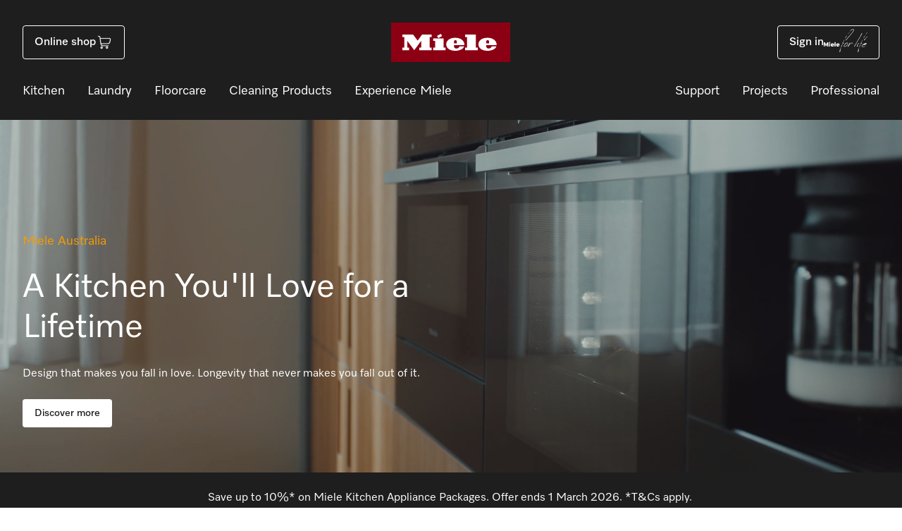

--- FILE ---
content_type: text/html;charset=utf-8
request_url: https://www.miele.com.au/
body_size: 25547
content:
<!DOCTYPE html><html  lang="en-au"><head><meta charset="utf-8"><meta name="viewport" content="width=device-width, initial-scale=1"><title>Miele Australia Homepage - Discover Immer Besser Appliances</title><script id="appointedd" type="text/javascript" src="https://booking-tools-sdk.appointedd.com/appointedd-booking-tools-sdk-v1.js"></script><style>*,:after,:before{box-sizing:border-box;margin:0;padding:0}html{font-size:16px;scroll-behavior:smooth;scroll-padding-top:300px}body{-webkit-font-smoothing:antialiased;margin:0;text-rendering:optimizeSpeed}canvas,img,picture,svg,video{display:block;max-width:100%}button,input,select,textarea{font:inherit}button{background:none;border:none;cursor:pointer}a{color:inherit;text-decoration:none}ol,ul{list-style:none}table{border-collapse:collapse;border-spacing:0}@font-face{font-family:MieleElements;font-weight:300;src:url(https://www.miele.com.au/latest/fonts/elements/MieleElements-4SemiLight.woff2) format("woff2")}@font-face{font-family:MieleElements;font-weight:400;src:url(https://www.miele.com.au/latest/fonts/elements/MieleElements-5Regular.woff2) format("woff2")}@font-face{font-family:MieleElements;font-weight:600;src:url(https://www.miele.com.au/latest/fonts/elements/MieleElements-6SemiBold.woff2) format("woff2")}body{font-family:MieleElements,sans-serif;font-weight:400;line-height:1.5}.swiper .swiper-pagination{background:#fff;border-radius:1.25rem;bottom:1rem;display:flex;justify-content:center;left:50%;padding:.375rem .25rem;position:absolute;transform:translate(-50%);z-index:99}.swiper .swiper-pagination span{background:#1e1e1e;border-radius:50%;height:.75rem;margin:0 .3125rem;opacity:.5;width:.75rem}.swiper .swiper-pagination span.swiper-pagination-bullet-active{opacity:1}.swiper .swiper-button-next,.swiper .swiper-button-prev{background-color:#fff;background-position:50%;background-repeat:no-repeat;border-radius:50%;box-shadow:0 4px 2px #0003;cursor:pointer;height:3.125rem;position:absolute;top:50%;transform:translateY(-50%);width:3.125rem;z-index:99}@media print,screen and (min-width:1024px){.swiper .swiper-button-next,.swiper .swiper-button-prev{height:4rem;width:4rem}}.swiper .swiper-button-prev{background-image:url([data-uri]);left:1rem}.swiper .swiper-button-next{background-image:url([data-uri]);right:1rem}.swiper .swiper-slide{height:auto}.swiper .swiper-slide>*{height:100%}.swiper .swiper-navigation-icon{display:none}.tippy-box[data-theme~=miele]{background-color:#1e1e1e;border-radius:.25rem;color:#fff;font-size:1rem;line-height:1.5;padding:.75rem;white-space:pre-line}.tippy-box[data-theme~=miele] a{text-decoration:underline}#cobranded-modal-container{background:#00000073;display:none;inset:0;opacity:0;position:fixed;transition:opacity .35s linear;width:100%;z-index:99999999999}#cobranded-modal-container.open{align-items:center;display:flex;justify-content:center;opacity:1}.cobranded-modal-iframe-container{background:#fff;border:4px solid #fff;border-radius:8px;height:90vh;width:90vw}#cobranded-modal-container iframe{border-radius:5px;height:100%;width:100%}@media screen and (max-width:700px){.cobranded-modal-iframe-container{height:100%;position:absolute;width:100%}#cobranded-modal-container iframe{height:100%;width:100%}}@media screen and (max-height:690px){.cobranded-modal-iframe-container{height:98%;position:absolute;width:98%}#cobranded-modal-container iframe{height:100%;width:100%}}body,html{margin:0}body[data-modal-active=true]{overflow:hidden}@media screen and (max-width:1023px){body[data-modal-active=true] header{z-index:1}}.page-enter-active,.page-leave-active{transition:opacity .3s ease}.page-enter-from,.page-leave-to{opacity:0}main [data-theme=dark]+[data-theme=dark],main [data-theme=light]+[data-theme=light],main [data-theme=tint]+[data-theme=tint]{padding-top:0}#chat-widget-container,.cky-btn-revisit-wrapper{z-index:8888!important}@media print{*{transition:none!important}iframe{display:none!important}}</style><style>._header_17x0u_1{background-color:#1e1e1e;color:#fff;height:3.625rem;left:0;padding:.5rem 0;position:fixed;right:0;top:0;z-index:9999}._header_17x0u_1[data-scrolled=true]{box-shadow:0 1px 2px #00000080}@media print,screen and (min-width:1024px){._header_17x0u_1{height:10.625rem;padding:2rem 0}}@media print{._header_17x0u_1{background:transparent;height:auto;padding:1.25rem 0 .625rem;position:static}}._header__printLogo_17x0u_1{display:flex;justify-content:center;text-align:center}._header__printLogo_17x0u_1 svg{height:2rem}@media screen and (min-width:0){._header__printLogo_17x0u_1{display:none}}@media print{._header__inner_17x0u_1{display:none!important}}._header__inner_17x0u_1{align-items:center;display:flex;flex-wrap:wrap}._header__menu_17x0u_1{flex:1}@media print,screen and (min-width:1024px){._header__menu_17x0u_1{display:none}}._header__shop_17x0u_1{flex:1}@media screen and (max-width:1023px){._header__shop_17x0u_1{display:none}}._header__logo_17x0u_1{display:flex;flex:1;justify-content:center}._header__logo_17x0u_1 svg:first-child{height:2.625rem}@media print,screen and (min-width:1024px){._header__logo_17x0u_1 svg:first-child{display:none}}._header__logo_17x0u_1 svg:last-child{height:3.5rem}@media screen and (max-width:1023px){._header__logo_17x0u_1 svg:last-child{display:none}}._header__user_17x0u_1{display:flex;flex:1;justify-content:flex-end}._header__navigation_17x0u_1{width:100%}@media screen and (max-width:1023px){._header__navigation_17x0u_1{display:none}}._header_17x0u_1+main{padding-top:3.625rem}@media print,screen and (min-width:1024px){._header_17x0u_1+main{padding-top:10.625rem}}@media print{._header_17x0u_1+main{padding:0}}</style><style>._container_da43h_1{margin:0 auto;max-width:94.5rem;padding:0 1rem;width:100%}._container--sm_da43h_1{max-width:46.875rem}._container--md_da43h_1{max-width:86.25rem}@media print,screen and (min-width:1024px){._container_da43h_1{padding:0 1.5rem}}@media screen and (min-width:1280px){._container_da43h_1{padding:0 2rem}}@media screen and (min-width:1440px){._container_da43h_1{padding:0 4rem}}</style><style>._mobileMenu_183q8_1{position:relative}._mobileMenu__menu_183q8_1{border-top:1px solid #aba79e;height:calc(100dvh - 3.625rem);left:0;overflow:hidden;position:fixed;top:3.625rem;transform:translate(-100%);transition:all .2s;width:100%;z-index:999}._mobileMenu__menu_183q8_1[aria-hidden=false]{transform:translate(0)}._mobileMenu__page_183q8_1{background-color:#1e1e1e;color:#fff;height:calc(100dvh - 3.625rem);left:0;overflow-x:hidden;overflow-y:scroll;overscroll-behavior:contain;position:fixed;top:0;transform:translate(100%);transition:all .2s;width:100%;z-index:1;-webkit-overflow-scrolling:touch}._mobileMenu__page_183q8_1[data-active=true]{transform:translate(0)}._mobileMenu__navigation_183q8_1 li{align-items:center;display:flex;justify-content:space-between}._mobileMenu__next_183q8_1,._mobileMenu__prev_183q8_1{align-items:center;color:#fff;display:flex;gap:.25rem}._mobileMenu__next_183q8_1 svg,._mobileMenu__prev_183q8_1 svg{height:1.5rem;width:1.5rem}._mobileMenu__next_183q8_1{justify-content:space-between;text-align:left;width:100%}._mobileMenu__prev_183q8_1{color:#f59b00;font-weight:600;width:auto}._mobileMenu__common_183q8_1,._mobileMenu__navigation_183q8_1{padding:1rem 0}._mobileMenu__common_183q8_1 ul,._mobileMenu__navigation_183q8_1 ul{display:grid;gap:1.5rem}._mobileMenu__common_183q8_1{border-top:1px solid #aba79e}._mobileMenu__buttons_183q8_1{padding:1rem 0 2rem}._mobileMenu__buttons_183q8_1 ul{display:grid;gap:1.5rem}._mobileMenu__cta_183q8_1{padding:0 0 1rem}._mobileMenu__heading_183q8_1{font-weight:700}._toggle_183q8_1{display:flex;flex-direction:column;height:1.25rem;justify-content:space-between;width:1.875rem}._toggle_183q8_1 span{background:#fff;border-radius:.25rem;height:.1875rem;transform-origin:0 center;transition:all .2s;width:100%}._toggle_183q8_1[aria-expanded=true] span:first-child{transform:translate(25%,-5%) rotate(45deg);width:80%}._toggle_183q8_1[aria-expanded=true] span:nth-child(3){transform:translate(25%) rotate(-45deg);width:80%}._toggle_183q8_1[aria-expanded=true] span:nth-child(2){opacity:0;transform:translate(-100%)}</style><style>._button_kokxs_1{align-items:center;border:1px solid transparent;border-radius:.25rem;cursor:pointer;display:inline-flex;font-weight:600;gap:.5rem;height:2.5rem;justify-content:center;line-height:1;min-width:5rem;padding:0 1rem;transition:all .2s;white-space:nowrap}._button_kokxs_1[disabled]{cursor:not-allowed;opacity:.5}@media print,screen and (min-width:1024px){._button_kokxs_1{padding:0 1.5rem}}._button--sm_kokxs_1{font-size:.875rem;padding:0 1rem}._button--lg_kokxs_1{height:3rem;padding:0 1rem}._button--light_kokxs_1{background:#fff;color:#1e1e1e}._button--light_kokxs_1:hover{background:#c0bdb5}._button--light_kokxs_1:active{background:#eae8e4}._button--light-border_kokxs_1{background:#fff;color:#1e1e1e}._button--light-border_kokxs_1:hover{background:#c0bdb5}._button--light-border_kokxs_1:active{background:#eae8e4}._button--light-border_kokxs_1{border:1px solid #1e1e1e}._button--light-clear_kokxs_1{border:1px solid #fff;color:#fff}._button--light-clear_kokxs_1:hover{background:#383838}._button--light-clear_kokxs_1:active{background:#fff;color:#1e1e1e}._button--tint_kokxs_1{background:#eae8e4;color:#1e1e1e}._button--tint_kokxs_1:hover{background:#c0bdb5}._button--tint_kokxs_1:active{background:#eae8e4}._button--tint-border_kokxs_1{background:#eae8e4;color:#1e1e1e}._button--tint-border_kokxs_1:hover{background:#c0bdb5}._button--tint-border_kokxs_1:active{background:#eae8e4}._button--tint-border_kokxs_1{border:1px solid #1e1e1e}._button--dark_kokxs_1{background:#1e1e1e;color:#fff}._button--dark_kokxs_1:hover{background:#c0bdb5}._button--dark_kokxs_1:active{background:#eae8e4}._button--dark-border_kokxs_1{background:#1e1e1e;color:#fff}._button--dark-border_kokxs_1:hover{background:#c0bdb5}._button--dark-border_kokxs_1:active{background:#eae8e4}._button--dark-border_kokxs_1{border:1px solid #fff}._button--dark-clear_kokxs_1{border:1px solid #1e1e1e;color:#1e1e1e}._button--dark-clear_kokxs_1:hover{background:#1e1e1e;color:#fff}._button__icon_kokxs_1{height:1.5rem;min-width:1.5rem}</style><style>._navigationCTA_1nwm9_1{aspect-ratio:360/170;border-radius:.5rem;overflow:hidden;position:relative}@media print,screen and (min-width:1024px){._navigationCTA_1nwm9_1{aspect-ratio:1/1}}._navigationCTA__content_1nwm9_1{align-items:center;background:#1e1e1e80;display:flex;flex-direction:column;height:100%;justify-content:center;padding:1.5rem;position:relative;text-align:center;z-index:1}._navigationCTA__content_1nwm9_1 a{overflow:hidden;text-overflow:ellipsis;white-space:normal}._navigationCTA__title_1nwm9_1{color:#fff;font-size:1.5rem;font-weight:600;line-height:1.2;margin-bottom:1rem}._navigationCTA__image_1nwm9_1{height:100%;left:0;-o-object-fit:cover;object-fit:cover;position:absolute;top:0;width:100%;z-index:0}</style><style>._accountMenu_1k51z_1{position:relative}@media screen and (max-width:1023px){._signin_1k51z_1{display:none}}._signin_1k51z_1 svg{height:2.0625rem;transform:translateY(-.1875rem)}._toggle_1k51z_1{align-items:center;color:#fff;display:flex;font-size:1.125rem;font-weight:400;line-height:1.5}@media screen and (max-width:1023px){._toggle__text_1k51z_1{display:none}}._toggle__avatar_1k51z_1{height:1.875rem}@media print,screen and (min-width:1024px){._toggle__avatar_1k51z_1{margin-left:1rem}}._toggle__menu_1k51z_1{height:1.5rem;margin-left:.5rem}@media screen and (max-width:1023px){._toggle__menu_1k51z_1{display:none}}._menu_1k51z_1{bottom:0;left:0;position:fixed;right:0;transform:translateY(100%);transition:all .2s;z-index:999}._menu_1k51z_1[aria-hidden=false]{transform:translateY(0)}@media print,screen and (min-width:1024px){._menu_1k51z_1{inset:100% 0 auto auto;opacity:0;padding-top:1.5rem;pointer-events:none;position:absolute;transform:none}._menu_1k51z_1[aria-hidden=false]{opacity:1;pointer-events:all}}._menu__inner_1k51z_1{background:#1e1e1e;border-radius:.5rem .5rem 0 0;color:#fff;padding:2rem 0 0}@media print,screen and (min-width:1024px){._menu__inner_1k51z_1{background:#383838;border-radius:.5rem;padding:1.5rem 0 0}}._menu__upper_1k51z_1{padding:0 1rem 1rem}@media print,screen and (min-width:1024px){._menu__upper_1k51z_1{padding:0 2rem 1rem 1.5rem}}._menu__lower_1k51z_1{border-top:1px solid #c0bdb5;padding:1rem}@media print,screen and (min-width:1024px){._menu__lower_1k51z_1{padding:1rem 2rem 1rem 1.5rem}}._menu__title_1k51z_1{font-size:2rem;font-weight:300;line-height:1.3}@media print,screen and (min-width:1024px){._menu__title_1k51z_1{font-size:2.25rem}}._menu__title_1k51z_1{margin:0 0 2rem}@media print,screen and (min-width:1024px){._menu__title_1k51z_1{display:none}}._menu_1k51z_1 ul{display:grid;font-size:1.125rem;font-weight:400;font-weight:600;gap:1.5rem;line-height:1.5}._menu_1k51z_1 ul a,._menu_1k51z_1 ul button{align-items:center;color:inherit;display:flex;gap:.5rem;transition:color .2s;white-space:nowrap}._menu_1k51z_1 ul a:hover,._menu_1k51z_1 ul button:hover{color:#f59b00}._menu_1k51z_1 svg{height:1.5rem;max-width:1.5rem;min-width:1.5rem;transition:color .2s}._menu_1k51z_1 svg path{fill:currentColor}._menu__close_1k51z_1{color:#fff;position:absolute;right:1rem;top:1rem}@media print,screen and (min-width:1024px){._menu__close_1k51z_1{display:none}}._menu__close_1k51z_1 svg{height:1.5rem}</style><style>._headerNavigation_y028n_1{display:flex;justify-content:space-between;margin:2rem 0 0}._headerNavigation__left_y028n_1,._headerNavigation__right_y028n_1{display:block}._headerNavigation__menu_y028n_1{display:flex;font-size:1.125rem;font-weight:400;line-height:1.5;line-height:1}._headerNavigation__menu_y028n_1>li>a{padding:0 1rem}._headerNavigation__menu_y028n_1>li:first-child>a{padding-left:0}._headerNavigation__menu_y028n_1>li:last-child>a{padding-right:0}._headerNavigation__subMenu_y028n_1{background-color:#1e1e1e;font-size:1rem;left:0;line-height:1.5;margin-top:.125rem;opacity:0;padding:1.875rem 0 2rem;pointer-events:none;position:absolute;right:0;transition:all .2s;z-index:100}._headerNavigation__subMenu_y028n_1[data-visible=true]{opacity:1;pointer-events:all}._headerNavigation__subMenu_y028n_1[data-active=true]{z-index:101}._headerNavigation__columns_y028n_1{border-top:1px solid #aba79e;display:grid;gap:2rem;grid-template-columns:repeat(5,1fr);padding:2rem 0 0}._headerNavigation__column_y028n_1{border-right:1px solid #aba79e;padding-bottom:2rem;padding-right:2rem}._headerNavigation__column_y028n_1:last-child{border-right:0;padding-right:0}._headerNavigation__column--cta_y028n_1{grid-column:5}._headerNavigation__subTitle_y028n_1{cursor:default;display:inline-block;font-weight:600;margin-bottom:1.5rem}._headerNavigation__subLinks_y028n_1 li{margin-bottom:1.5rem}._headerNavigation__common_y028n_1{font-weight:600}._headerNavigation__heading_y028n_1{cursor:default}._headerNavigation__link_y028n_1{transition:color .2s}._headerNavigation__link_hover_y028n_1,._headerNavigation__link_y028n_1:hover{color:#f59b00}</style><style>._main_ks8dr_1{min-height:100vh}</style><style>@media print{._footer_1nbd5_1{display:none!important}}._footer_1nbd5_1{background-color:#1e1e1e;color:#fff;padding:2rem 0}._footer__upper_1nbd5_1{display:block}._footer__navigation_1nbd5_1{border-bottom:1px solid #aba79e;border-top:1px solid #aba79e;margin:2rem 0;padding:2rem 0}._footer__lower_1nbd5_1{display:block}</style><style>._footerUpper__inner_b89v3_1{display:grid;gap:2rem}@media print,screen and (min-width:1024px){._footerUpper__inner_b89v3_1{align-items:center;display:flex;justify-content:space-between}}._footerUpper_b89v3_1 img{height:4.6875rem}</style><style>._footerNavigation_3ii18_1{display:block}@media print,screen and (min-width:1024px){._footerNavigation__inner_3ii18_1{align-items:start;display:grid;gap:1.5rem;grid-template-columns:repeat(6,1fr)}}._footerNavigation__secondary_3ii18_1{display:grid;gap:1.5rem}@media print,screen and (min-width:1024px){._footerNavigation__secondary_3ii18_1{gap:1rem;grid-area:1/1/2/7}}@media screen and (min-width:1280px){._footerNavigation__secondary_3ii18_1{grid-area:1/1/2/3}}@media screen and (max-width:1023px){._footerNavigation__primary_3ii18_1{border-top:1px solid #aba79e;margin:2rem -1rem 0;padding:1.5rem 1rem 0}}@media print,screen and (min-width:1024px){._footerNavigation__primary_3ii18_1{display:grid;gap:1.5rem;grid-area:2/1/3/7;grid-template-columns:repeat(4,1fr)}}@media screen and (min-width:1280px){._footerNavigation__primary_3ii18_1{grid-area:1/3/2/7}}._footerNavigation__ctas_3ii18_1{display:grid;gap:1.5rem}@media print,screen and (min-width:1024px){._footerNavigation__ctas_3ii18_1{gap:1rem}}._footerNavigation__socials_3ii18_1{display:flex;gap:1rem}._footerNavigation__group_3ii18_1{padding-bottom:1.5rem}._footerNavigation__group_3ii18_1:last-child{padding-bottom:0}@media print,screen and (min-width:1024px){._footerNavigation__group_3ii18_1{padding-bottom:0}}._footerNavigation__group_3ii18_1 a:hover{text-decoration:underline}._footerNavigation__title_3ii18_1{align-items:center;color:inherit;cursor:default;display:flex;justify-content:space-between;transition:all .2s;width:100%}._footerNavigation__title_3ii18_1 svg{height:1.5rem}@media print,screen and (min-width:1024px){._footerNavigation__title_3ii18_1 svg{display:none}._footerNavigation__title_3ii18_1{font-weight:600}}._footerNavigation__title_3ii18_1[aria-expanded=true]{color:#f59b00}._footerNavigation__title_3ii18_1[aria-expanded=true] svg{transform:rotate(180deg)}._footerNavigation__links_3ii18_1{height:0;overflow:hidden;transition:height .2s}@media print,screen and (min-width:1024px){._footerNavigation__links_3ii18_1{height:auto}}._footerNavigation__links_3ii18_1 li{padding-top:1rem}</style><style>._socialLink_hkrl6_1 img,._socialLink_hkrl6_1 svg{height:1.5rem;width:auto}</style><style>._footerLower_1lywp_1{display:block}._footerLower__inner_1lywp_1{display:grid;font-size:.875rem;gap:1.5rem}@media print,screen and (min-width:1024px){._footerLower__inner_1lywp_1{display:flex;justify-content:space-between}}._footerLower_1lywp_1 ul{display:grid;gap:1.5rem}@media print,screen and (min-width:1024px){._footerLower_1lywp_1 ul{display:flex;gap:1.5rem}}._footerLower_1lywp_1 a:hover{text-decoration:underline}</style><style>._hero_1y8tg_1{background:#1e1e1e;height:80vh;position:relative;width:100%}@media screen and (min-width:768px){._hero_1y8tg_1{aspect-ratio:768/754;height:auto;width:100%}}@media print,screen and (min-width:1024px){._hero_1y8tg_1{aspect-ratio:1500/600;min-height:31.25rem}}._hero__image_1y8tg_1{position:absolute}._hero__image_1y8tg_1,._hero__image_1y8tg_1 img{height:100%;-o-object-fit:cover;object-fit:cover;width:100%}._hero__mediaMobile_1y8tg_1{display:block}@media print,screen and (min-width:1024px){._hero__mediaMobile_1y8tg_1{display:none}}._hero__mediaDesktop_1y8tg_1{display:none}@media print,screen and (min-width:1024px){._hero__mediaDesktop_1y8tg_1{display:block}}._hero__overlay_1y8tg_1{background:#0003;height:100%;width:100%;z-index:1}._hero__inner_1y8tg_1,._hero__overlay_1y8tg_1{left:0;pointer-events:none;position:absolute;top:0}._hero__inner_1y8tg_1{bottom:0;color:#fff;display:flex;flex-direction:column;justify-content:flex-start;padding:4rem 0;right:0;z-index:2}._hero__inner_1y8tg_1 a{pointer-events:all}@media screen and (min-width:768px){._hero__inner_1y8tg_1{justify-content:flex-end}._hero__content_1y8tg_1{width:80%}}@media print,screen and (min-width:1024px){._hero__content_1y8tg_1{width:50%}}._hero__preTitle_1y8tg_1{color:#f59b00;font-size:1.125rem;font-weight:400;line-height:1.5;margin-bottom:1.5rem}._hero__title_1y8tg_1{font-size:2.25rem;font-weight:400;line-height:1.3}@media print,screen and (min-width:1024px){._hero__title_1y8tg_1{font-size:3rem;line-height:1.2}}._hero__description_1y8tg_1{margin-top:1.5rem}._hero__links_1y8tg_1{display:flex;flex-wrap:wrap;gap:1rem;margin-top:1.5rem}._hero__play_1y8tg_1{bottom:0;left:0;opacity:0;padding:4rem 0;pointer-events:none;position:absolute;right:0;transition:opacity .2s;z-index:2}._hero__play--ready_1y8tg_1{opacity:1}._hero__play_1y8tg_1[aria-hidden=true]{opacity:0}._hero__play_1y8tg_1[aria-hidden=true] button{pointer-events:none}._hero__play_1y8tg_1>*{display:flex;justify-content:flex-end}._hero__play_1y8tg_1 button{pointer-events:all}</style><style>._imageWithVideo_15uy2_1{background:#1e1e1e;height:100%;width:100%}._imageWithVideo__image_15uy2_1{position:absolute}._imageWithVideo__image_15uy2_1,._imageWithVideo__image_15uy2_1 img{height:100%;-o-object-fit:cover;object-fit:cover;width:100%}._imageWithVideo__mediaMobile_15uy2_1{display:block}@media print,screen and (min-width:1024px){._imageWithVideo__mediaMobile_15uy2_1{display:none}}._imageWithVideo__mediaDesktop_15uy2_1{display:none}@media print,screen and (min-width:1024px){._imageWithVideo__mediaDesktop_15uy2_1{display:block}}._imageWithVideo__play_15uy2_1{bottom:0;left:0;padding:4rem 0;pointer-events:none;position:absolute;right:0;transition:opacity .2s;z-index:2}._imageWithVideo__play_15uy2_1[aria-hidden=true]{opacity:0}._imageWithVideo__play_15uy2_1[aria-hidden=true] button{pointer-events:none}._imageWithVideo__play--center_15uy2_1{align-items:center;display:flex;top:0}._imageWithVideo__play--center_15uy2_1>*{display:flex;justify-content:center}._imageWithVideo__play--right_15uy2_1>*{display:flex;justify-content:flex-end}._imageWithVideo__play_15uy2_1 button{pointer-events:all}</style><style>._alertBanner_zum24_1{padding:1.5rem 0;text-align:center}._alertBanner--dark_zum24_1{background:#1e1e1e;color:#fff}._alertBanner--tint_zum24_1{background:#eae8e4;color:#1e1e1e}._alertBanner--light_zum24_1{background:#fff;border-bottom:1px solid;color:#1e1e1e}._alertBanner--highlight_zum24_1{background:#f59b00;color:#1e1e1e}._alertBanner__inner_zum24_1 *{display:inline}._alertBanner_zum24_1 a{margin-left:.7em;text-decoration:underline}</style><style>._richText_1ps02_1{white-space:pre-line}._richText_1ps02_1>*{margin-bottom:1rem}._richText_1ps02_1>:first-child{margin-top:0}._richText_1ps02_1>:last-child{margin-bottom:0}._richText_1ps02_1 h1{font-size:2.25rem;font-weight:400;line-height:1.3}@media print,screen and (min-width:1024px){._richText_1ps02_1 h1{font-size:3rem;line-height:1.2}}._richText_1ps02_1 h2{font-size:2rem;font-weight:400;line-height:1.3}@media print,screen and (min-width:1024px){._richText_1ps02_1 h2{font-size:2.25rem}}._richText_1ps02_1 h3{font-size:1.5rem;font-weight:400;line-height:1.2}._richText_1ps02_1 h4{font-size:1.125rem;font-weight:600;line-height:1.5}._richText_1ps02_1 :is(h1,h2,h3,h4,h5,h6,img){margin:1.3rem 0}._richText_1ps02_1 ul{list-style:disc;margin-left:1.75em}._richText_1ps02_1 ol{list-style:decimal;margin-left:1.75em}._richText_1ps02_1 li{margin-bottom:1rem}._richText_1ps02_1 li:last-child{margin-bottom:0}._richText_1ps02_1 strong{font-weight:700}._richText_1ps02_1 em{font-style:italic}._richText_1ps02_1 a{text-decoration:underline}._richText_1ps02_1 img{display:block;max-width:100%}._richText_1ps02_1 iframe,._richText_1ps02_1 video{aspect-ratio:16/9;display:block;height:auto;margin:1.3rem 0;max-width:100%;width:100%}</style><style>._contentSectionWithColumns_440dd_1{padding:2rem 0}@media print,screen and (min-width:1024px){._contentSectionWithColumns_440dd_1{padding:4rem 0}}._contentSectionWithColumns__header_440dd_1{margin:auto;max-width:64rem;text-align:center}._contentSectionWithColumns__title_440dd_1{font-size:2rem;font-weight:400;line-height:1.3}@media print,screen and (min-width:1024px){._contentSectionWithColumns__title_440dd_1{font-size:2.25rem}}._contentSectionWithColumns__description_440dd_1{margin-top:.5rem}._contentSectionWithColumns__footer_440dd_1{margin:2rem auto 0;max-width:64rem;text-align:center}._contentSectionWithColumns--light_440dd_1{background-color:#fff;color:#1e1e1e}._contentSectionWithColumns--tint_440dd_1{background-color:#eae8e4;color:#1e1e1e}._contentSectionWithColumns__content_440dd_1{display:grid;gap:1.5rem;grid-template-columns:1fr;margin-top:2rem}@media print,screen and (min-width:1024px){._contentSectionWithColumns__content_440dd_1{grid-template-columns:repeat(3,1fr)}}</style><style>._textOverImageCard_6ic70_1{border-radius:.5rem;container-type:inline-size;overflow:hidden;position:relative;width:100%}._textOverImageCard__image_6ic70_1{aspect-ratio:1/1}@media screen and (min-width:768px){._textOverImageCard__image_6ic70_1{aspect-ratio:728/369}}@media print,screen and (min-width:1024px){._textOverImageCard__image_6ic70_1{aspect-ratio:1/1}}._textOverImageCard__image_6ic70_1 img{height:100%;-o-object-fit:cover;object-fit:cover;width:100%}._textOverImageCard__content_6ic70_1{align-items:flex-start;background:#1e1e1e80;color:#fff;display:flex;flex-direction:column;justify-content:flex-end;inset:0;padding:1.5rem;position:absolute}._textOverImageCard__title_6ic70_1{font-size:1.5rem;font-weight:600;line-height:1.2}._textOverImageCard__description_6ic70_1{margin-top:.75rem}._textOverImageCard__cta_6ic70_1{align-items:center;border:1px solid transparent;border-radius:.25rem;cursor:pointer;display:inline-flex;font-weight:600;gap:.5rem;height:2.5rem;justify-content:center;line-height:1;min-width:5rem;padding:0 1rem;transition:all .2s}._textOverImageCard__cta_6ic70_1[disabled]{cursor:not-allowed;opacity:.5}@media print,screen and (min-width:1024px){._textOverImageCard__cta_6ic70_1{padding:0 1.5rem}}._textOverImageCard__cta_6ic70_1{background:#fff;color:#1e1e1e;margin-top:1rem;max-width:100%;overflow:hidden;text-overflow:ellipsis;white-space:nowrap}</style><style>._signupBanner_1vwl3_1{padding:2rem 0}@media print,screen and (min-width:1024px){._signupBanner_1vwl3_1{padding:4rem 0}}._signupBanner_1vwl3_1{background-color:#1e1e1e;color:#fff;text-align:center}._signupBanner__inner_1vwl3_1{margin:auto;max-width:64rem}._signupBanner__image_1vwl3_1{display:flex;justify-content:center;margin-bottom:2rem}._signupBanner__image_1vwl3_1 img{height:auto;max-width:100%}._signupBanner__title_1vwl3_1{font-size:2rem;font-weight:300;line-height:1.3}@media print,screen and (min-width:1024px){._signupBanner__title_1vwl3_1{font-size:2.25rem}}._signupBanner__description_1vwl3_1{margin-top:1.5rem}._signupBanner__links_1vwl3_1{display:flex;flex-wrap:wrap;gap:1rem;justify-content:center;margin-top:2rem}</style><style>._modal_1am6o_1{align-items:center;background:#00000080;display:flex;inset:0;overscroll-behavior:contain;position:fixed;transition:all .2s;z-index:10000}._modal_1am6o_1[aria-hidden=true]{opacity:0;pointer-events:none}._modal__close_1am6o_1{color:#fff;position:absolute;right:0;top:0}._modal__inner_1am6o_1{background:#1e1e1e;border-radius:.5rem;color:#fff;margin:auto;padding:1rem;position:relative}@media print,screen and (min-width:1024px){._modal__inner_1am6o_1{padding:2rem}}._modal__content_1am6o_1{max-height:calc(100dvh - 4rem);overflow:auto}@media print,screen and (min-width:1024px){._modal__content_1am6o_1{max-height:calc(100dvh - 8rem)}}._modal__video_1am6o_1{display:flex;flex-direction:column;justify-content:center}._modal__video__inner_1am6o_1{aspect-ratio:16/9;max-height:calc(100dvh - 4rem);position:relative}@media print,screen and (min-width:1024px){._modal__video__inner_1am6o_1{max-height:calc(100dvh - 8rem)}}._modal__video_1am6o_1 iframe{height:100%;left:0;position:absolute;top:0;width:100%}</style><style>._textOverImageCard_ooca4_3{border-radius:.5rem;container-type:inline-size;overflow:hidden;position:relative;width:100%}._textOverImageCard__image_ooca4_1{aspect-ratio:1/1}@media screen and (min-width:768px){._textOverImageCard__image_ooca4_1{aspect-ratio:728/369}}@media print,screen and (min-width:1024px){._textOverImageCard__image_ooca4_1{aspect-ratio:1/1}}._textOverImageCard__image_ooca4_1 img{height:100%;-o-object-fit:cover;object-fit:cover;width:100%}._textOverImageCard__content_ooca4_1{align-items:flex-start;background:#1e1e1e80;color:#fff;display:flex;flex-direction:column;justify-content:flex-end;inset:0;padding:1.5rem;position:absolute}._textOverImageCard__title_ooca4_1{font-size:1.5rem;font-weight:600;line-height:1.2}._textOverImageCard__description_ooca4_1{margin-top:.75rem}._textOverImageCard__cta_ooca4_1{align-items:center;border:1px solid transparent;border-radius:.25rem;cursor:pointer;display:inline-flex;font-weight:600;gap:.5rem;height:2.5rem;justify-content:center;line-height:1;min-width:5rem;padding:0 1rem;transition:all .2s}._textOverImageCard__cta_ooca4_1[disabled]{cursor:not-allowed;opacity:.5}@media print,screen and (min-width:1024px){._textOverImageCard__cta_ooca4_1{padding:0 1.5rem}}._textOverImageCard__cta_ooca4_1{background:#fff;color:#1e1e1e;margin-top:1rem;max-width:100%;overflow:hidden;text-overflow:ellipsis;white-space:nowrap}._textUnderImageCard_ooca4_4{background:#fff;border-radius:.5rem;max-width:37.5rem;overflow:hidden}li>._textUnderImageCard_ooca4_4{height:100%}._textUnderImageCard--light_ooca4_1{background:#fff;color:#1e1e1e}._textUnderImageCard--tint_ooca4_1{background:#eae8e4;color:#1e1e1e}._textUnderImageCard__image_ooca4_1{aspect-ratio:1/1}._textUnderImageCard__image_ooca4_1 img{height:100%;-o-object-fit:cover;object-fit:cover;width:100%}._textUnderImageCard__content_ooca4_1{padding:1rem}._textUnderImageCard__title_ooca4_1{font-size:1.125rem;font-weight:600;line-height:1.5}._textUnderImageCard__description_ooca4_1{margin-top:.5rem}._textOverImageCard__button_ooca4_3,._textUnderImageCard__button_ooca4_4{all:unset;cursor:pointer;display:block;text-align:left;width:100%}</style><style>@media print{._textWithImage_1eo05_1{display:none!important}}._textWithImage_1eo05_1{padding:2rem 0}@media print,screen and (min-width:1024px){._textWithImage_1eo05_1{padding:4rem 0}}._textWithImage--light_1eo05_1,._textWithImage--tint_1eo05_1{background-color:#fff;color:#1e1e1e}._textWithImage--dark_1eo05_1{background-color:#1e1e1e;color:#fff}._textWithImage__inner_1eo05_1{border-radius:.5rem;display:grid;overflow:hidden}@media print,screen and (min-width:1024px){._textWithImage__inner_1eo05_1{grid-template-columns:1fr 1fr}}._textWithImage__inner--light_1eo05_1{background-color:#fff;color:#1e1e1e}._textWithImage__inner--tint_1eo05_1{background-color:#eae8e4;color:#1e1e1e}._textWithImage__inner--dark_1eo05_1{background:#383838}._textWithImage__image_1eo05_1{aspect-ratio:1/1}@media print,screen and (min-width:1024px){._textWithImage__image_1eo05_1{order:2}}._textWithImage__image_1eo05_1 img{height:100%;-o-object-fit:cover;object-fit:cover;width:100%}._textWithImage__details_1eo05_1{display:grid;gap:1rem;padding:1.5rem 1rem 2rem}@media print,screen and (min-width:1024px){._textWithImage__details_1eo05_1{display:flex;flex-direction:column;justify-content:center;padding:2rem}._textWithImage__details--left_1eo05_1{order:1}._textWithImage__details--right_1eo05_1{order:2}}@media screen and (min-width:1280px){._textWithImage__details_1eo05_1{padding:4rem}}._textWithImage__title_1eo05_1{font-size:1.5rem;font-weight:400;line-height:1.2}._textWithImage__links_1eo05_1{display:flex;flex-wrap:wrap;gap:1rem;margin-top:.75rem}@media screen and (max-width:767px){._textWithImage__links_1eo05_1 li{flex:0 0 100%}}</style><link rel="stylesheet" href="/au-nz-assets/_nuxt/entry.CAHGQLH6.css" crossorigin><link rel="stylesheet" href="/au-nz-assets/_nuxt/Footer.DauaEaqq.css" crossorigin><link rel="stylesheet" href="/au-nz-assets/_nuxt/PageRenderer.BaNT2EFq.css" crossorigin><link rel="stylesheet" href="/au-nz-assets/_nuxt/TextOverImageCard.BaZ6Y5jh.css" crossorigin><link rel="stylesheet" href="/au-nz-assets/_nuxt/PlayButton.DbyZVpkZ.css" crossorigin><link rel="stylesheet" href="/au-nz-assets/_nuxt/Checkbox.CUxajgX1.css" crossorigin><link rel="stylesheet" href="/au-nz-assets/_nuxt/IconColumns.dM_6ZQFy.css" crossorigin><link rel="stylesheet" href="/au-nz-assets/_nuxt/ProjectNewsletterForm.DL-M28wN.css" crossorigin><link rel="preload" as="image" href="https://eu-images.contentstack.com/v3/assets/blt03f8ae4f5ac044a7/blt75168e58bc391dba/690c278f64cd7f5be452e187/_MG_7441.jpg?format=webp&quality=80&width=1536" imagesizes="(max-width: 576px) 100vw, (max-width: 768px) 100vw, 100vw"><link rel="preload" as="image" href="https://eu-images.contentstack.com/v3/assets/blt03f8ae4f5ac044a7/blt75168e58bc391dba/690c278f64cd7f5be452e187/_MG_7441.jpg?format=webp&quality=80&width=2560" imagesizes="(max-width: 1024px) 100vw, (max-width: 1280px) 100vw, 100vw"><link rel="modulepreload" as="script" crossorigin href="/au-nz-assets/_nuxt/BZRhM8P6.js"><link rel="modulepreload" as="script" crossorigin href="/au-nz-assets/_nuxt/Cnp5qfej.js"><link rel="modulepreload" as="script" crossorigin href="/au-nz-assets/_nuxt/BLxWPix0.js"><link rel="modulepreload" as="script" crossorigin href="/au-nz-assets/_nuxt/CkqdFnV6.js"><link rel="modulepreload" as="script" crossorigin href="/au-nz-assets/_nuxt/CHZIqYU8.js"><link rel="modulepreload" as="script" crossorigin href="/au-nz-assets/_nuxt/PTBHarHF.js"><link rel="modulepreload" as="script" crossorigin href="/au-nz-assets/_nuxt/BMKoof85.js"><link rel="modulepreload" as="script" crossorigin href="/au-nz-assets/_nuxt/CZq0jyVF.js"><link rel="modulepreload" as="script" crossorigin href="/au-nz-assets/_nuxt/CnRzxiv-.js"><link rel="modulepreload" as="script" crossorigin href="/au-nz-assets/_nuxt/DafdYyz6.js"><link rel="modulepreload" as="script" crossorigin href="/au-nz-assets/_nuxt/CPGxVrNy.js"><link rel="modulepreload" as="script" crossorigin href="/au-nz-assets/_nuxt/B_Q4-bdl.js"><link rel="modulepreload" as="script" crossorigin href="/au-nz-assets/_nuxt/BISbqC25.js"><link rel="modulepreload" as="script" crossorigin href="/au-nz-assets/_nuxt/50ZHwa-p.js"><link rel="modulepreload" as="script" crossorigin href="/au-nz-assets/_nuxt/HbeXibtG.js"><link rel="modulepreload" as="script" crossorigin href="/au-nz-assets/_nuxt/B742XRYr.js"><link rel="modulepreload" as="script" crossorigin href="/au-nz-assets/_nuxt/CniSkT4u.js"><link rel="modulepreload" as="script" crossorigin href="/au-nz-assets/_nuxt/C_UT3kgT.js"><link rel="modulepreload" as="script" crossorigin href="/au-nz-assets/_nuxt/CDRpKFgP.js"><link rel="preload" as="fetch" fetchpriority="low" crossorigin="anonymous" href="/au-nz-assets/_nuxt/builds/meta/cbbefceb-adfc-4e53-adc5-9a4f3c1b0f17.json"><link rel="prefetch" as="image" type="image/png" href="/au-nz-assets/_nuxt/LogoFooter.DhaKcmT1.png"><meta name="msapplication-config" content="/experiences/favicons/browserconfig.xml"><link rel="icon" type="image/x-icon" href="/experiences/favicons/favicon.ico"><link rel="icon" type="image/png" sizes="16x16" href="/experiences/favicons/favicon-16x16.png"><link rel="icon" type="image/png" sizes="32x32" href="/experiences/favicons/favicon-32x32.png"><link rel="apple-touch-icon" sizes="57x57" href="/experiences/favicons/favicon-57x57.png"><link rel="apple-touch-icon" sizes="60x60" href="/experiences/favicons/favicon-60x60.png"><link rel="apple-touch-icon" sizes="72x72" href="/experiences/favicons/favicon-72x72.png"><link rel="apple-touch-icon" sizes="76x76" href="/experiences/favicons/favicon-76x76.png"><link rel="apple-touch-icon" sizes="114x114" href="/experiences/favicons/favicon-114x114.png"><link rel="apple-touch-icon" sizes="120x120" href="/experiences/favicons/favicon-120x120.png"><link rel="apple-touch-icon" sizes="144x144" href="/experiences/favicons/favicon-144x144.png"><link rel="apple-touch-icon" sizes="152x152" href="/experiences/favicons/favicon-152x152.png"><link rel="apple-touch-icon" sizes="180x180" href="/experiences/favicons/favicon-180x180.png"><link rel="manifest" href="/experiences/favicons/manifest.json"><link rel="sitemap" type="application/xml" href="/experiences/sitemap.xml"><meta name="description" content="Explore Miele Australia's homepage for Immer Besser (Always Better) appliances. Discover premium washing machines, ovens, and vacuum cleaners for your home."><meta property="og:title" content="Miele Australia Homepage - Discover Immer Besser Appliances"><meta property="og:description" content="Explore Miele Australia's homepage for Immer Besser (Always Better) appliances. Discover premium washing machines, ovens, and vacuum cleaners for your home."><meta property="og:image" content="https://eu-images.contentstack.com/v3/assets/blt03f8ae4f5ac044a7/bltfdc3589ac3cb3dde/68cbac378424f7255470b1d7/miele-logo-square.png"><link rel="canonical" href="https://www.miele.com.au/"><script type="module" src="/au-nz-assets/_nuxt/BZRhM8P6.js" crossorigin></script></head><body><!--teleport start anchor--><!----><!--teleport anchor--><!--teleport start anchor--><!----><!--teleport anchor--><!--teleport start anchor--><!----><!--teleport anchor--><div id="__nuxt"><!--[--><header class="_header_17x0u_1" data-scrolled="false"><div class="_header__printLogo_17x0u_1"><svg xmlns="http://www.w3.org/2000/svg" fill="none" viewBox="0 0 169 56"><path fill="#8C0014" d="M0 0h169v56H0z"></path><path fill="#fff" fill-rule="evenodd" d="m70.63 16 1.73 3.228-5.464 2.792-1.733-3.259L70.629 16Zm37.044 19.527h-2.65v3.657h17.893v-3.657h-2.684V16.932h-15.209v3.66h2.65v14.935Zm-3.803-3.458s.071-.448.071-1.236c0-4.715-4.814-9.28-12.853-9.28-9.307 0-12.854 5.043-12.854 9.279 0 3.972 3.07 9.168 12.868 9.168 7.515 0 11.604-3.25 12.597-6.268h-6.655c-.243.924-1.436 3.123-4.408 3.123-2.075 0-3.397-1.65-3.397-3.081v-1.705h14.631Zm45.796-1.236c0 .788-.072 1.236-.072 1.236h-14.631v1.703c0 1.433 1.321 3.082 3.396 3.082 2.971 0 4.167-2.198 4.411-3.122l5.158-.001h1.494c-.991 3.018-5.079 6.267-12.594 6.267-9.798 0-12.869-5.194-12.869-9.166 0-4.236 3.546-9.279 12.853-9.279 8.042 0 12.854 4.565 12.854 9.28Zm-12.694-5.964c-1.306 0-2.009 1.162-2.009 1.966v2.545h4.042v-2.537c0-.763-.623-1.974-2.033-1.974Zm-45.724 0c-1.308 0-2.01 1.162-2.01 1.966v2.545h4.042v-2.535c0-.765-.623-1.976-2.032-1.976Zm-16.715-2.415h-14.7v3.66h2.68v9.413h-2.68v3.657h17.381v-3.657h-2.681V22.454Zm-17.11-5.521H44.047l-6.419 8.682-6.45-8.682H16v3.66h2.65v14.934H16v3.657h9.611v-3.657h-2.683v-9.679l9.915 13.336 9.878-13.336v9.68h-2.683v3.656h17.386v-3.657h-2.682V20.593h2.682v-3.66Z" clip-rule="evenodd"></path></svg></div><div class="_container_da43h_1"><!--[--><div class="_header__inner_17x0u_1"><div class="_header__menu_17x0u_1"><div class="_mobileMenu_183q8_1"><button type="button" aria-label="Toggle menu" aria-haspopup="true" aria-expanded="false" class="_toggle_183q8_1"><span></span><span></span><span></span></button><nav class="_mobileMenu__menu_183q8_1" aria-hidden="true"><div class="_mobileMenu__page_183q8_1" data-active="true"><div class="_mobileMenu__navigation_183q8_1"><div class="_container_da43h_1"><!--[--><ul><!----><!--[--><li><!--[--><!----><!--[--><button type="button" class="_mobileMenu__next_183q8_1"><span>Kitchen</span><svg xmlns="http://www.w3.org/2000/svg" fill="none" viewBox="0 0 24 24"><path stroke="currentColor" stroke-linecap="round" stroke-linejoin="round" stroke-width="2" d="m10 8 4 4-4 4"></path></svg></button><div class="_mobileMenu__page_183q8_1" data-active="false"><div class="_mobileMenu__navigation_183q8_1"><div class="_container_da43h_1"><!--[--><ul><li><button type="button" class="_mobileMenu__prev_183q8_1"><svg xmlns="http://www.w3.org/2000/svg" fill="none" viewBox="0 0 24 24"><path stroke="currentColor" stroke-linecap="round" stroke-linejoin="round" stroke-width="2" d="m14 8-4 4 4 4"></path></svg> Kitchen</button></li><!--[--><li><!--[--><a href="#" class="_mobileMenu__heading_183q8_1">Cooking</a><!----><!--]--></li><li><!--[--><a href="/experiences/ovens" class="">Ovens</a><!----><!--]--></li><li><!--[--><a href="/experiences/steam-ovens" class="">Steam Ovens</a><!----><!--]--></li><li><!--[--><a href="/experiences/induction-cooktops" class="">Cooktops</a><!----><!--]--></li><li><!--[--><a href="/experiences/rangehoods" class="">Rangehoods</a><!----><!--]--></li><li><!--[--><a href="/experiences/coffee-machines" class="">Coffee Machines</a><!----><!--]--></li><li><!--[--><a href="https://shop.miele.com.au/en/cleaning-and-accessories/miele-cleaning-products/cooking/" rel="noopener noreferrer" class="">Cooking Accessories</a><!----><!--]--></li><li><!--[--><a href="#" class="_mobileMenu__heading_183q8_1">Dishwashing</a><!----><!--]--></li><li><!--[--><a href="https://shop.miele.com.au/en/kitchen/dishwashers/freestanding-dishwashers/" rel="noopener noreferrer" class="">Freestanding Dishwashers</a><!----><!--]--></li><li><!--[--><a href="https://shop.miele.com.au/en/kitchen/dishwashers/built-under-dishwashers/" rel="noopener noreferrer" class="">Built-Under Dishwashers</a><!----><!--]--></li><li><!--[--><a href="https://shop.miele.com.au/en/kitchen/dishwashers/integrated-dishwashers/" rel="noopener noreferrer" class="">Integrated Dishwashers</a><!----><!--]--></li><li><!--[--><a href="https://shop.miele.com.au/en/kitchen/dishwashers/integrated-dishwashers/" rel="noopener noreferrer" class="">Fully Integrated</a><!----><!--]--></li><li><!--[--><a href="https://shop.miele.com.au/en/kitchen/dishwashers/dishwasher-accessories/" rel="noopener noreferrer" class="">Dishwasher Accessories</a><!----><!--]--></li><li><!--[--><a href="https://shop.miele.com.au/en/kitchen/dishwashers/pro-series-dishwashers/" rel="noopener noreferrer" class="">Professional Dishwashers</a><!----><!--]--></li><li><!--[--><a href="https://shop.miele.com.au/en/cleaning-and-accessories/miele-cleaning-products/dishwasher/" rel="noopener noreferrer" class="">Dishwasher Detergent</a><!----><!--]--></li><li><!--[--><a href="/experiences/subscription" class="">Subscription</a><!----><!--]--></li><li><!--[--><a href="#" class="_mobileMenu__heading_183q8_1">Refrigeration</a><!----><!--]--></li><li><!--[--><a href="https://shop.miele.com.au/en/kitchen/refrigeration/" rel="noopener noreferrer" class="">Fridge Freezers</a><!----><!--]--></li><li><!--[--><a href="https://shop.miele.com.au/en/kitchen/refrigeration/freezers/" rel="noopener noreferrer" class="">Freezers</a><!----><!--]--></li><li><!--[--><a href="https://shop.miele.com.au/en/kitchen/refrigeration/wine-fridges/" rel="noopener noreferrer" class="">Wine Fridges</a><!----><!--]--></li><!--]--></ul><!--]--></div></div><div class="_mobileMenu__common_183q8_1"><div class="_container_da43h_1"><!--[--><ul><!--[--><li><a href="/experiences/find-your-nearest-centre" class="">Miele Experience Centres</a></li><li><a href="/experiences/mieleforlife" class="">Miele for Life</a></li><li><a href="/experiences/demonstrations" class="">Book a Demonstration</a></li><li><a href="/experiences/events" class="">Book an Event</a></li><li><a href="/experiences/personalised-consultation" class="">Personalised Consultations</a></li><li><a href="/experiences/recipes" class="">Recipes</a></li><li><a href="/experiences/miele-app" class="">Miele App</a></li><!--]--></ul><!--]--></div></div><div class="_mobileMenu__buttons_183q8_1"><div class="_container_da43h_1"><!--[--><ul><li><div style="display:contents;"><a href="https://shop.miele.com.au/en/" rel="noopener noreferrer" target="_blank" class="_button_kokxs_1 _button--light-clear_kokxs_1 _button--lg_kokxs_1">Online shop <svg xmlns="http://www.w3.org/2000/svg" fill="none" viewBox="0 0 24 24" class="_button__icon_kokxs_1"><path fill="currentColor" stroke="currentColor" stroke-width=".2" d="M8.25 17.9a1.6 1.6 0 0 1 0 3.2 1.6 1.6 0 0 1 0-3.2Zm7.5 0c.883 0 1.6.718 1.6 1.6a1.601 1.601 0 0 1-3.2 0c0-.882.718-1.6 1.6-1.6Zm-7.5.95a.651.651 0 0 0 0 1.3.651.651 0 0 0 0-1.3Zm7.5 0a.65.65 0 1 0 .003 1.301.65.65 0 0 0-.003-1.301ZM4.318 2.9c.982 0 1.822.733 1.956 1.704L6.455 5.9h12.669c.594 0 1.152.263 1.528.723l.134.163h-.015c.287.433.393.96.29 1.476l-.659 3.295a3.483 3.483 0 0 1-3.407 2.793H7.637a2.534 2.534 0 0 0 2.474 2.05h7.514a.475.475 0 1 1 0 .95h-7.514a3.49 3.49 0 0 1-3.441-2.997L5.334 4.733a1.03 1.03 0 0 0-1.015-.884h-.944a.474.474 0 1 1 0-.95h.943Zm3.18 10.5h9.497c1.199 0 2.24-.853 2.476-2.029l.659-3.295a1.025 1.025 0 0 0-1.006-1.226H6.587l.91 6.55Z"></path></svg></a></div></li><!----><li><a href="https://mieleforlife.com.au/join/#new" target="_blank" rel="noopener noreferrer"><button class="_button_kokxs_1 _button--light-clear_kokxs_1 _button--lg_kokxs_1" type="button">Sign in <svg xmlns="http://www.w3.org/2000/svg" fill="none" viewBox="0 0 75 40" class="_button__icon_kokxs_1"><path fill="currentColor" d="M0 23.082c.616.08 1.633-.213 2.096.197.462.41 1.573 3.981 1.792 3.983l1.927-4.148 2.161-.032v7.162H6.182v-4.177L4.68 29.242c-1.597 1.921-2.116-2.447-3.083-2.977v3.98H0v-7.163ZM80.76.004h2.193v2.188c-.69 2.022-1.9 3.62-3.196 5.266C76.97 11 73.795 14.28 70.993 17.813c-.395.5-.746 1.003-.995 1.594h-1.013c-.323-.285-.223-.336 0-.61.283-.347 1.067-.806 1.503-1.286 2.772-3.05 10.126-11.061 11.359-14.53.536-1.509.827-3.013-1.338-2.132-.252.102-2.072 1.246-2.343 1.443-.629.457-.796 1.544-1.598 1.886C77.121 2.133 78.955.893 80.754 0l.006.004ZM50.65.004c2.023 1.074.394 3.736-.515 5.157-2.81 4.384-7.388 8.66-10.646 12.853-.603.776-1.03 2.461-1.998.993 1.708-1.092 2.598-2.831 3.884-4.283 2.339-2.642 9.268-9.685 9.482-13.033.02-.306.04-.617-.094-.903-.261-.374-1.08-.175-1.454-.032-.325.125-2.243 1.375-2.55 1.631-.668.56-.867 1.564-1.69 1.994.575-2.117 2.474-3.275 4.186-4.377h1.396-.002ZM27.12 39.991h-.2c.339-2.672.96-5.7 2.79-7.759-.14 1.335-1.219 3.138-1.32 4.375-.038.47.309.553.253.999-.09.714-.893 1.981-1.524 2.383v.002ZM58.626 39.992h-.2c-.07-2.453.776-5.483 2.391-7.361-.181 1.255-.806 2.453-.985 3.708-.064.452.161.842.104 1.275-.098.745-.86 1.775-1.31 2.376v.002ZM17.747 28.055h-3.789c.327 1.34 1.568 1 2.495.454l.89.84c-1.97 2.128-5.666.992-5.383-2.187.341-3.808 6.411-3.112 5.785.893h.002Zm-1.994-.995c.281-1.557-2.028-1.36-1.695.002h1.695v-.002ZM27.12 28.055h-3.79c-.071.441.579.903.94.959.89.139 1.92-1.341 2.231.495-1.184 1.436-3.95 1.138-4.806-.52-2.337-4.53 5.895-6.47 5.424-.934Zm-3.79-.995c.366-.02 1.969.153 1.989-.296-.483-1.18-1.978-1.025-1.988.296ZM65.802 7.166c.34.392-1.426 3.494-1.759 4.113-2.33 4.327-5.134 8.447-7.645 12.664l-3.65 6.697-.48-.537.074-.446L62.45 12.87c.866-1.39 1.408-3.189 2.196-4.574.096-.169.883-1.448 1.16-1.128l-.004-.002ZM71.585 29.845c.098.598-.147.32-.482.401-1.023.253-3.92.951-4.794.788-.961-.18-1.563-1.689-.993-2.574.911-1.415 6.696-5.254 8.465-3.486-.513 1.405-2.479 2.05-3.821 2.352-1.302.292-3.938-.02-4.158 1.637-.385 2.917 4.238.816 5.781.881h.002ZM39.612 28.98c-1.01 1.038-3.611 2.6-4.83 1.277-1.098-1.194-.015-2.314.718-3.29.974-1.296 4.16-4.793 5.781-2.796 1.067 1.313-.676 3.788-1.669 4.809Zm-4.285.831c.207.132 1.825.052 2.172-.055 1.254-.386 4.434-4.025 3.178-5.386-1.163-1.26-2.935 1.994-3.49 2.29-.087.048-.339.04-.295-.098l.596-.895c-.939-.061-.849 1.076-1.034 1.35-.124.18-.682.162-.754.258-.046.063.145.378.074.579-.124.35-.808.919-.82 1.09-.004.052.333.84.373.865v.002ZM20.34 22.683v7.56h-1.795V22.98c.424-.519 1.192-.242 1.794-.298ZM45.263 23.479c.066.968-.656 1.734-.995 2.584.172.169 1.64-1.178 1.93-1.355.884-.54 2.058-1.106 3.115-.788.227.068.594.394.539.65-.118.546-1.13.076-1.494.086-3.328.088-4.828 3.679-6.377 6.006-.225.271-.905-.081-.822-.425 1.179-1.914 2.15-3.953 3.28-5.895.184-.316.368-.969.83-.861l-.006-.002ZM10.967 24.672H9.372v5.57h1.595v-5.57ZM60.219 24.276c.273.318-2.933 3.999-2.995 4.687-.136 1.472 1.828.565 2.596.583-.834.825-2.804 1.548-3.15-.044-.322-1.47 2.183-3.905 2.847-5.248l.7.022h.002ZM35.293 18.904c.213.246-.907 2.162-1.097 2.584-.143.32-.085.768-.251 1.142-.25.565-1.236.865-.664 1.56.375.455 1.342.204 1.212.877-.943-.137-2.183.569-2.576-.669 1.703-1.239 1.862-3.38 2.768-5.009.153-.276.17-.573.606-.487l.002.002ZM66.6 18.905c.21.267-.907 2.167-1.097 2.584-.144.32-.086.768-.251 1.142-.245.56-1.26.893-.646 1.544.337.356 1.33.269 1.196.895l-2.36-.026c-.59-.935.675-1.35 1.136-2.09.614-.987.943-2.595 1.521-3.661.066-.12.21-.758.499-.388h.002ZM29.907 31.637c-.724.702-.07-1.512-.006-1.7.175-.507 1.655-3.849 1.902-3.867.439.313.251.364.142.73-.5 1.66-1.532 3.172-2.038 4.835v.002ZM63.41 26.068c.025 1.074-.724 1.922-1.093 2.787-.1.235-1.021 3.287-1.498 2.781.379-1.78 1.173-3.609 2.096-5.176.151-.257-.036-.502.494-.392ZM10.182 24.15a.976.976 0 1 0-.977-.974c0 .538.437.975.977.975ZM67.998 16.116c.692-1.78 1.613-3.61 3.188-4.772.002.774-.805 1.152-1.162 1.723-.188.3-1.518 3.533-2.026 3.05ZM39.881 11.545c-.229.746-.97 1.11-1.364 1.721-.602.937-.628 2.441-1.824 2.853-.148-.165 1.356-2.88 1.627-3.249.173-.234 1.296-1.56 1.561-1.325Z"></path><path fill="currentColor" d="M44.667 4.781c.126.13-2.06 2.489-2.28 2.797-.46.643-.472 1.578-1.307 1.777l1.198-2.284 2.39-2.29ZM72.386 9.354c.461-1.462 1.608-2.839 2.788-3.78l-2.11 3.165-.677.615ZM75.3 29.065c.462-.15.807.147 1.069.482l-.894.704c-.628.006-.698-1.019-.175-1.186Z"></path></svg></button></a></li></ul><!--]--></div></div><div class="_mobileMenu__cta_183q8_1"><div class="_container_da43h_1"><!--[--><div class="_navigationCTA_1nwm9_1"><div class="_navigationCTA__content_1nwm9_1"><p class="_navigationCTA__title_1nwm9_1">Discover the Kitchen Range</p><div style="display:contents;"><a href="https://shop.miele.com.au/en/kitchen/" rel="noopener noreferrer" target="_self" class="_button_kokxs_1 _button--light_kokxs_1">Shop now <!----></a></div></div><img width="300" height="200" data-nuxt-img srcset="https://eu-images.contentstack.com/v3/assets/blt03f8ae4f5ac044a7/bltd558fed47767d5c3/6924fbc9d7e927d87da61348/Miele_Kitchen.jpg?format=webp&amp;quality=80&amp;width=300&amp;height=200 1x, https://eu-images.contentstack.com/v3/assets/blt03f8ae4f5ac044a7/bltd558fed47767d5c3/6924fbc9d7e927d87da61348/Miele_Kitchen.jpg?format=webp&amp;quality=80&amp;width=600&amp;height=400 2x" onerror="this.setAttribute(&#39;data-error&#39;, 1)" alt="Miele_Kitchen.jpg" class="_navigationCTA__image_1nwm9_1" src="https://eu-images.contentstack.com/v3/assets/blt03f8ae4f5ac044a7/bltd558fed47767d5c3/6924fbc9d7e927d87da61348/Miele_Kitchen.jpg?format=webp&amp;quality=80&amp;width=300&amp;height=200"></div><!--]--></div></div></div><!--]--><!--]--></li><li><!--[--><!----><!--[--><button type="button" class="_mobileMenu__next_183q8_1"><span>Laundry</span><svg xmlns="http://www.w3.org/2000/svg" fill="none" viewBox="0 0 24 24"><path stroke="currentColor" stroke-linecap="round" stroke-linejoin="round" stroke-width="2" d="m10 8 4 4-4 4"></path></svg></button><div class="_mobileMenu__page_183q8_1" data-active="false"><div class="_mobileMenu__navigation_183q8_1"><div class="_container_da43h_1"><!--[--><ul><li><button type="button" class="_mobileMenu__prev_183q8_1"><svg xmlns="http://www.w3.org/2000/svg" fill="none" viewBox="0 0 24 24"><path stroke="currentColor" stroke-linecap="round" stroke-linejoin="round" stroke-width="2" d="m14 8-4 4 4 4"></path></svg> Laundry</button></li><!--[--><li><!--[--><a href="/experiences/washing-machines" class="">Washing Machines</a><!----><!--]--></li><li><!--[--><a href="/experiences/tumble-dryers" class="">Tumble Dryers</a><!----><!--]--></li><li><!--[--><a href="https://shop.miele.com.au/en/laundry/washer-dryers/" rel="noopener noreferrer" class="">Washer-Dryer</a><!----><!--]--></li><li><!--[--><a href="https://shop.miele.com.au/en/laundry/pro-series-laundry/" rel="noopener noreferrer" class="">Professional Laundry</a><!----><!--]--></li><li><!--[--><a href="https://shop.miele.com.au/en/cleaning-and-accessories/miele-cleaning-products/laundry/ " rel="noopener noreferrer" class="">Laundry Care</a><!----><!--]--></li><li><!--[--><a href="https://shop.miele.com.au/en/cleaning-and-accessories/miele-cleaning-products/laundry/" rel="noopener noreferrer" class="">Laundry Detergent</a><!----><!--]--></li><li><!--[--><a href="https://shop.miele.com.au/en/cleaning-and-accessories/miele-accessories/laundry/" rel="noopener noreferrer" class="">Laundry Accessories</a><!----><!--]--></li><li><!--[--><a href="https://shop.miele.com.au/en/cleaning-and-accessories/miele-cleaning-products/laundry/" rel="noopener noreferrer" class="">Tumble Dryer Fragrances</a><!----><!--]--></li><li><!--[--><a href="/experiences/subscription" class="">Subscription</a><!----><!--]--></li><!--]--></ul><!--]--></div></div><div class="_mobileMenu__common_183q8_1"><div class="_container_da43h_1"><!--[--><ul><!--[--><li><a href="/experiences/find-your-nearest-centre" class="">Miele Experience Centres</a></li><li><a href="/experiences/mieleforlife" class="">Miele for Life</a></li><li><a href="/experiences/demonstrations" class="">Book a Demonstration</a></li><li><a href="/experiences/events" class="">Book an Event</a></li><li><a href="/experiences/personalised-consultation" class="">Personalised Consultations</a></li><li><a href="/experiences/recipes" class="">Recipes</a></li><li><a href="/experiences/miele-app" class="">Miele App</a></li><!--]--></ul><!--]--></div></div><div class="_mobileMenu__buttons_183q8_1"><div class="_container_da43h_1"><!--[--><ul><li><div style="display:contents;"><a href="https://shop.miele.com.au/en/" rel="noopener noreferrer" target="_blank" class="_button_kokxs_1 _button--light-clear_kokxs_1 _button--lg_kokxs_1">Online shop <svg xmlns="http://www.w3.org/2000/svg" fill="none" viewBox="0 0 24 24" class="_button__icon_kokxs_1"><path fill="currentColor" stroke="currentColor" stroke-width=".2" d="M8.25 17.9a1.6 1.6 0 0 1 0 3.2 1.6 1.6 0 0 1 0-3.2Zm7.5 0c.883 0 1.6.718 1.6 1.6a1.601 1.601 0 0 1-3.2 0c0-.882.718-1.6 1.6-1.6Zm-7.5.95a.651.651 0 0 0 0 1.3.651.651 0 0 0 0-1.3Zm7.5 0a.65.65 0 1 0 .003 1.301.65.65 0 0 0-.003-1.301ZM4.318 2.9c.982 0 1.822.733 1.956 1.704L6.455 5.9h12.669c.594 0 1.152.263 1.528.723l.134.163h-.015c.287.433.393.96.29 1.476l-.659 3.295a3.483 3.483 0 0 1-3.407 2.793H7.637a2.534 2.534 0 0 0 2.474 2.05h7.514a.475.475 0 1 1 0 .95h-7.514a3.49 3.49 0 0 1-3.441-2.997L5.334 4.733a1.03 1.03 0 0 0-1.015-.884h-.944a.474.474 0 1 1 0-.95h.943Zm3.18 10.5h9.497c1.199 0 2.24-.853 2.476-2.029l.659-3.295a1.025 1.025 0 0 0-1.006-1.226H6.587l.91 6.55Z"></path></svg></a></div></li><!----><li><a href="https://mieleforlife.com.au/join/#new" target="_blank" rel="noopener noreferrer"><button class="_button_kokxs_1 _button--light-clear_kokxs_1 _button--lg_kokxs_1" type="button">Sign in <svg xmlns="http://www.w3.org/2000/svg" fill="none" viewBox="0 0 75 40" class="_button__icon_kokxs_1"><path fill="currentColor" d="M0 23.082c.616.08 1.633-.213 2.096.197.462.41 1.573 3.981 1.792 3.983l1.927-4.148 2.161-.032v7.162H6.182v-4.177L4.68 29.242c-1.597 1.921-2.116-2.447-3.083-2.977v3.98H0v-7.163ZM80.76.004h2.193v2.188c-.69 2.022-1.9 3.62-3.196 5.266C76.97 11 73.795 14.28 70.993 17.813c-.395.5-.746 1.003-.995 1.594h-1.013c-.323-.285-.223-.336 0-.61.283-.347 1.067-.806 1.503-1.286 2.772-3.05 10.126-11.061 11.359-14.53.536-1.509.827-3.013-1.338-2.132-.252.102-2.072 1.246-2.343 1.443-.629.457-.796 1.544-1.598 1.886C77.121 2.133 78.955.893 80.754 0l.006.004ZM50.65.004c2.023 1.074.394 3.736-.515 5.157-2.81 4.384-7.388 8.66-10.646 12.853-.603.776-1.03 2.461-1.998.993 1.708-1.092 2.598-2.831 3.884-4.283 2.339-2.642 9.268-9.685 9.482-13.033.02-.306.04-.617-.094-.903-.261-.374-1.08-.175-1.454-.032-.325.125-2.243 1.375-2.55 1.631-.668.56-.867 1.564-1.69 1.994.575-2.117 2.474-3.275 4.186-4.377h1.396-.002ZM27.12 39.991h-.2c.339-2.672.96-5.7 2.79-7.759-.14 1.335-1.219 3.138-1.32 4.375-.038.47.309.553.253.999-.09.714-.893 1.981-1.524 2.383v.002ZM58.626 39.992h-.2c-.07-2.453.776-5.483 2.391-7.361-.181 1.255-.806 2.453-.985 3.708-.064.452.161.842.104 1.275-.098.745-.86 1.775-1.31 2.376v.002ZM17.747 28.055h-3.789c.327 1.34 1.568 1 2.495.454l.89.84c-1.97 2.128-5.666.992-5.383-2.187.341-3.808 6.411-3.112 5.785.893h.002Zm-1.994-.995c.281-1.557-2.028-1.36-1.695.002h1.695v-.002ZM27.12 28.055h-3.79c-.071.441.579.903.94.959.89.139 1.92-1.341 2.231.495-1.184 1.436-3.95 1.138-4.806-.52-2.337-4.53 5.895-6.47 5.424-.934Zm-3.79-.995c.366-.02 1.969.153 1.989-.296-.483-1.18-1.978-1.025-1.988.296ZM65.802 7.166c.34.392-1.426 3.494-1.759 4.113-2.33 4.327-5.134 8.447-7.645 12.664l-3.65 6.697-.48-.537.074-.446L62.45 12.87c.866-1.39 1.408-3.189 2.196-4.574.096-.169.883-1.448 1.16-1.128l-.004-.002ZM71.585 29.845c.098.598-.147.32-.482.401-1.023.253-3.92.951-4.794.788-.961-.18-1.563-1.689-.993-2.574.911-1.415 6.696-5.254 8.465-3.486-.513 1.405-2.479 2.05-3.821 2.352-1.302.292-3.938-.02-4.158 1.637-.385 2.917 4.238.816 5.781.881h.002ZM39.612 28.98c-1.01 1.038-3.611 2.6-4.83 1.277-1.098-1.194-.015-2.314.718-3.29.974-1.296 4.16-4.793 5.781-2.796 1.067 1.313-.676 3.788-1.669 4.809Zm-4.285.831c.207.132 1.825.052 2.172-.055 1.254-.386 4.434-4.025 3.178-5.386-1.163-1.26-2.935 1.994-3.49 2.29-.087.048-.339.04-.295-.098l.596-.895c-.939-.061-.849 1.076-1.034 1.35-.124.18-.682.162-.754.258-.046.063.145.378.074.579-.124.35-.808.919-.82 1.09-.004.052.333.84.373.865v.002ZM20.34 22.683v7.56h-1.795V22.98c.424-.519 1.192-.242 1.794-.298ZM45.263 23.479c.066.968-.656 1.734-.995 2.584.172.169 1.64-1.178 1.93-1.355.884-.54 2.058-1.106 3.115-.788.227.068.594.394.539.65-.118.546-1.13.076-1.494.086-3.328.088-4.828 3.679-6.377 6.006-.225.271-.905-.081-.822-.425 1.179-1.914 2.15-3.953 3.28-5.895.184-.316.368-.969.83-.861l-.006-.002ZM10.967 24.672H9.372v5.57h1.595v-5.57ZM60.219 24.276c.273.318-2.933 3.999-2.995 4.687-.136 1.472 1.828.565 2.596.583-.834.825-2.804 1.548-3.15-.044-.322-1.47 2.183-3.905 2.847-5.248l.7.022h.002ZM35.293 18.904c.213.246-.907 2.162-1.097 2.584-.143.32-.085.768-.251 1.142-.25.565-1.236.865-.664 1.56.375.455 1.342.204 1.212.877-.943-.137-2.183.569-2.576-.669 1.703-1.239 1.862-3.38 2.768-5.009.153-.276.17-.573.606-.487l.002.002ZM66.6 18.905c.21.267-.907 2.167-1.097 2.584-.144.32-.086.768-.251 1.142-.245.56-1.26.893-.646 1.544.337.356 1.33.269 1.196.895l-2.36-.026c-.59-.935.675-1.35 1.136-2.09.614-.987.943-2.595 1.521-3.661.066-.12.21-.758.499-.388h.002ZM29.907 31.637c-.724.702-.07-1.512-.006-1.7.175-.507 1.655-3.849 1.902-3.867.439.313.251.364.142.73-.5 1.66-1.532 3.172-2.038 4.835v.002ZM63.41 26.068c.025 1.074-.724 1.922-1.093 2.787-.1.235-1.021 3.287-1.498 2.781.379-1.78 1.173-3.609 2.096-5.176.151-.257-.036-.502.494-.392ZM10.182 24.15a.976.976 0 1 0-.977-.974c0 .538.437.975.977.975ZM67.998 16.116c.692-1.78 1.613-3.61 3.188-4.772.002.774-.805 1.152-1.162 1.723-.188.3-1.518 3.533-2.026 3.05ZM39.881 11.545c-.229.746-.97 1.11-1.364 1.721-.602.937-.628 2.441-1.824 2.853-.148-.165 1.356-2.88 1.627-3.249.173-.234 1.296-1.56 1.561-1.325Z"></path><path fill="currentColor" d="M44.667 4.781c.126.13-2.06 2.489-2.28 2.797-.46.643-.472 1.578-1.307 1.777l1.198-2.284 2.39-2.29ZM72.386 9.354c.461-1.462 1.608-2.839 2.788-3.78l-2.11 3.165-.677.615ZM75.3 29.065c.462-.15.807.147 1.069.482l-.894.704c-.628.006-.698-1.019-.175-1.186Z"></path></svg></button></a></li></ul><!--]--></div></div><div class="_mobileMenu__cta_183q8_1"><div class="_container_da43h_1"><!--[--><div class="_navigationCTA_1nwm9_1"><div class="_navigationCTA__content_1nwm9_1"><p class="_navigationCTA__title_1nwm9_1">Introducing the new Nova Laundry range</p><div style="display:contents;"><a href="https://shop.miele.com.au/en/laundry/" rel="noopener noreferrer" target="_self" class="_button_kokxs_1 _button--light_kokxs_1">Shop Online <!----></a></div></div><img width="300" height="200" data-nuxt-img srcset="https://eu-images.contentstack.com/v3/assets/blt03f8ae4f5ac044a7/blt0e136df98e2554e4/68ca4a0daba3b40ee53d49c2/Laundry_Nova_Launch-1024x683.jpg?format=webp&amp;quality=80&amp;width=300&amp;height=200 1x, https://eu-images.contentstack.com/v3/assets/blt03f8ae4f5ac044a7/blt0e136df98e2554e4/68ca4a0daba3b40ee53d49c2/Laundry_Nova_Launch-1024x683.jpg?format=webp&amp;quality=80&amp;width=600&amp;height=400 2x" onerror="this.setAttribute(&#39;data-error&#39;, 1)" alt="Laundry_Nova_Launch-1024x683.jpg" class="_navigationCTA__image_1nwm9_1" src="https://eu-images.contentstack.com/v3/assets/blt03f8ae4f5ac044a7/blt0e136df98e2554e4/68ca4a0daba3b40ee53d49c2/Laundry_Nova_Launch-1024x683.jpg?format=webp&amp;quality=80&amp;width=300&amp;height=200"></div><!--]--></div></div></div><!--]--><!--]--></li><li><!--[--><!----><!--[--><button type="button" class="_mobileMenu__next_183q8_1"><span>Floorcare</span><svg xmlns="http://www.w3.org/2000/svg" fill="none" viewBox="0 0 24 24"><path stroke="currentColor" stroke-linecap="round" stroke-linejoin="round" stroke-width="2" d="m10 8 4 4-4 4"></path></svg></button><div class="_mobileMenu__page_183q8_1" data-active="false"><div class="_mobileMenu__navigation_183q8_1"><div class="_container_da43h_1"><!--[--><ul><li><button type="button" class="_mobileMenu__prev_183q8_1"><svg xmlns="http://www.w3.org/2000/svg" fill="none" viewBox="0 0 24 24"><path stroke="currentColor" stroke-linecap="round" stroke-linejoin="round" stroke-width="2" d="m14 8-4 4 4 4"></path></svg> Floorcare</button></li><!--[--><li><!--[--><a href="https://shop.miele.com.au/en/vacuum-cleaners/cordless-stick-vacuum-cleaners/" rel="noopener noreferrer" class="">Stick Vacuum Cleaners</a><!----><!--]--></li><li><!--[--><a href="https://shop.miele.com.au/en/vacuum-cleaners/bagged-cylinder-vacuum-cleaners/" rel="noopener noreferrer" class="">Bagged Vacuum Cleaners</a><!----><!--]--></li><li><!--[--><a href="https://shop.miele.com.au/en/vacuum-cleaners/bagless-cylinder-vacuum-cleaners/" rel="noopener noreferrer" class="">Bagless Vacuum Cleaners</a><!----><!--]--></li><li><!--[--><a href="https://shop.miele.com.au/en/vacuum-cleaners/robot-vacuum-cleaners/" rel="noopener noreferrer" class="">Robot Vacuum Cleaners</a><!----><!--]--></li><li><!--[--><a href="https://shop.miele.com.au/en/vacuum-cleaners/vacuum-cleaner-accessories/ " rel="noopener noreferrer" class="">Filters &amp; Accessories</a><!----><!--]--></li><!--]--></ul><!--]--></div></div><div class="_mobileMenu__common_183q8_1"><div class="_container_da43h_1"><!--[--><ul><!--[--><li><a href="/experiences/find-your-nearest-centre" class="">Miele Experience Centres</a></li><li><a href="/experiences/mieleforlife" class="">Miele for Life</a></li><li><a href="/experiences/demonstrations" class="">Book a Demonstration</a></li><li><a href="/experiences/events" class="">Book an Event</a></li><li><a href="/experiences/personalised-consultation" class="">Personalised Consultations</a></li><li><a href="/experiences/recipes" class="">Recipes</a></li><li><a href="/experiences/miele-app" class="">Miele App</a></li><!--]--></ul><!--]--></div></div><div class="_mobileMenu__buttons_183q8_1"><div class="_container_da43h_1"><!--[--><ul><li><div style="display:contents;"><a href="https://shop.miele.com.au/en/" rel="noopener noreferrer" target="_blank" class="_button_kokxs_1 _button--light-clear_kokxs_1 _button--lg_kokxs_1">Online shop <svg xmlns="http://www.w3.org/2000/svg" fill="none" viewBox="0 0 24 24" class="_button__icon_kokxs_1"><path fill="currentColor" stroke="currentColor" stroke-width=".2" d="M8.25 17.9a1.6 1.6 0 0 1 0 3.2 1.6 1.6 0 0 1 0-3.2Zm7.5 0c.883 0 1.6.718 1.6 1.6a1.601 1.601 0 0 1-3.2 0c0-.882.718-1.6 1.6-1.6Zm-7.5.95a.651.651 0 0 0 0 1.3.651.651 0 0 0 0-1.3Zm7.5 0a.65.65 0 1 0 .003 1.301.65.65 0 0 0-.003-1.301ZM4.318 2.9c.982 0 1.822.733 1.956 1.704L6.455 5.9h12.669c.594 0 1.152.263 1.528.723l.134.163h-.015c.287.433.393.96.29 1.476l-.659 3.295a3.483 3.483 0 0 1-3.407 2.793H7.637a2.534 2.534 0 0 0 2.474 2.05h7.514a.475.475 0 1 1 0 .95h-7.514a3.49 3.49 0 0 1-3.441-2.997L5.334 4.733a1.03 1.03 0 0 0-1.015-.884h-.944a.474.474 0 1 1 0-.95h.943Zm3.18 10.5h9.497c1.199 0 2.24-.853 2.476-2.029l.659-3.295a1.025 1.025 0 0 0-1.006-1.226H6.587l.91 6.55Z"></path></svg></a></div></li><!----><li><a href="https://mieleforlife.com.au/join/#new" target="_blank" rel="noopener noreferrer"><button class="_button_kokxs_1 _button--light-clear_kokxs_1 _button--lg_kokxs_1" type="button">Sign in <svg xmlns="http://www.w3.org/2000/svg" fill="none" viewBox="0 0 75 40" class="_button__icon_kokxs_1"><path fill="currentColor" d="M0 23.082c.616.08 1.633-.213 2.096.197.462.41 1.573 3.981 1.792 3.983l1.927-4.148 2.161-.032v7.162H6.182v-4.177L4.68 29.242c-1.597 1.921-2.116-2.447-3.083-2.977v3.98H0v-7.163ZM80.76.004h2.193v2.188c-.69 2.022-1.9 3.62-3.196 5.266C76.97 11 73.795 14.28 70.993 17.813c-.395.5-.746 1.003-.995 1.594h-1.013c-.323-.285-.223-.336 0-.61.283-.347 1.067-.806 1.503-1.286 2.772-3.05 10.126-11.061 11.359-14.53.536-1.509.827-3.013-1.338-2.132-.252.102-2.072 1.246-2.343 1.443-.629.457-.796 1.544-1.598 1.886C77.121 2.133 78.955.893 80.754 0l.006.004ZM50.65.004c2.023 1.074.394 3.736-.515 5.157-2.81 4.384-7.388 8.66-10.646 12.853-.603.776-1.03 2.461-1.998.993 1.708-1.092 2.598-2.831 3.884-4.283 2.339-2.642 9.268-9.685 9.482-13.033.02-.306.04-.617-.094-.903-.261-.374-1.08-.175-1.454-.032-.325.125-2.243 1.375-2.55 1.631-.668.56-.867 1.564-1.69 1.994.575-2.117 2.474-3.275 4.186-4.377h1.396-.002ZM27.12 39.991h-.2c.339-2.672.96-5.7 2.79-7.759-.14 1.335-1.219 3.138-1.32 4.375-.038.47.309.553.253.999-.09.714-.893 1.981-1.524 2.383v.002ZM58.626 39.992h-.2c-.07-2.453.776-5.483 2.391-7.361-.181 1.255-.806 2.453-.985 3.708-.064.452.161.842.104 1.275-.098.745-.86 1.775-1.31 2.376v.002ZM17.747 28.055h-3.789c.327 1.34 1.568 1 2.495.454l.89.84c-1.97 2.128-5.666.992-5.383-2.187.341-3.808 6.411-3.112 5.785.893h.002Zm-1.994-.995c.281-1.557-2.028-1.36-1.695.002h1.695v-.002ZM27.12 28.055h-3.79c-.071.441.579.903.94.959.89.139 1.92-1.341 2.231.495-1.184 1.436-3.95 1.138-4.806-.52-2.337-4.53 5.895-6.47 5.424-.934Zm-3.79-.995c.366-.02 1.969.153 1.989-.296-.483-1.18-1.978-1.025-1.988.296ZM65.802 7.166c.34.392-1.426 3.494-1.759 4.113-2.33 4.327-5.134 8.447-7.645 12.664l-3.65 6.697-.48-.537.074-.446L62.45 12.87c.866-1.39 1.408-3.189 2.196-4.574.096-.169.883-1.448 1.16-1.128l-.004-.002ZM71.585 29.845c.098.598-.147.32-.482.401-1.023.253-3.92.951-4.794.788-.961-.18-1.563-1.689-.993-2.574.911-1.415 6.696-5.254 8.465-3.486-.513 1.405-2.479 2.05-3.821 2.352-1.302.292-3.938-.02-4.158 1.637-.385 2.917 4.238.816 5.781.881h.002ZM39.612 28.98c-1.01 1.038-3.611 2.6-4.83 1.277-1.098-1.194-.015-2.314.718-3.29.974-1.296 4.16-4.793 5.781-2.796 1.067 1.313-.676 3.788-1.669 4.809Zm-4.285.831c.207.132 1.825.052 2.172-.055 1.254-.386 4.434-4.025 3.178-5.386-1.163-1.26-2.935 1.994-3.49 2.29-.087.048-.339.04-.295-.098l.596-.895c-.939-.061-.849 1.076-1.034 1.35-.124.18-.682.162-.754.258-.046.063.145.378.074.579-.124.35-.808.919-.82 1.09-.004.052.333.84.373.865v.002ZM20.34 22.683v7.56h-1.795V22.98c.424-.519 1.192-.242 1.794-.298ZM45.263 23.479c.066.968-.656 1.734-.995 2.584.172.169 1.64-1.178 1.93-1.355.884-.54 2.058-1.106 3.115-.788.227.068.594.394.539.65-.118.546-1.13.076-1.494.086-3.328.088-4.828 3.679-6.377 6.006-.225.271-.905-.081-.822-.425 1.179-1.914 2.15-3.953 3.28-5.895.184-.316.368-.969.83-.861l-.006-.002ZM10.967 24.672H9.372v5.57h1.595v-5.57ZM60.219 24.276c.273.318-2.933 3.999-2.995 4.687-.136 1.472 1.828.565 2.596.583-.834.825-2.804 1.548-3.15-.044-.322-1.47 2.183-3.905 2.847-5.248l.7.022h.002ZM35.293 18.904c.213.246-.907 2.162-1.097 2.584-.143.32-.085.768-.251 1.142-.25.565-1.236.865-.664 1.56.375.455 1.342.204 1.212.877-.943-.137-2.183.569-2.576-.669 1.703-1.239 1.862-3.38 2.768-5.009.153-.276.17-.573.606-.487l.002.002ZM66.6 18.905c.21.267-.907 2.167-1.097 2.584-.144.32-.086.768-.251 1.142-.245.56-1.26.893-.646 1.544.337.356 1.33.269 1.196.895l-2.36-.026c-.59-.935.675-1.35 1.136-2.09.614-.987.943-2.595 1.521-3.661.066-.12.21-.758.499-.388h.002ZM29.907 31.637c-.724.702-.07-1.512-.006-1.7.175-.507 1.655-3.849 1.902-3.867.439.313.251.364.142.73-.5 1.66-1.532 3.172-2.038 4.835v.002ZM63.41 26.068c.025 1.074-.724 1.922-1.093 2.787-.1.235-1.021 3.287-1.498 2.781.379-1.78 1.173-3.609 2.096-5.176.151-.257-.036-.502.494-.392ZM10.182 24.15a.976.976 0 1 0-.977-.974c0 .538.437.975.977.975ZM67.998 16.116c.692-1.78 1.613-3.61 3.188-4.772.002.774-.805 1.152-1.162 1.723-.188.3-1.518 3.533-2.026 3.05ZM39.881 11.545c-.229.746-.97 1.11-1.364 1.721-.602.937-.628 2.441-1.824 2.853-.148-.165 1.356-2.88 1.627-3.249.173-.234 1.296-1.56 1.561-1.325Z"></path><path fill="currentColor" d="M44.667 4.781c.126.13-2.06 2.489-2.28 2.797-.46.643-.472 1.578-1.307 1.777l1.198-2.284 2.39-2.29ZM72.386 9.354c.461-1.462 1.608-2.839 2.788-3.78l-2.11 3.165-.677.615ZM75.3 29.065c.462-.15.807.147 1.069.482l-.894.704c-.628.006-.698-1.019-.175-1.186Z"></path></svg></button></a></li></ul><!--]--></div></div><div class="_mobileMenu__cta_183q8_1"><div class="_container_da43h_1"><!--[--><div class="_navigationCTA_1nwm9_1"><div class="_navigationCTA__content_1nwm9_1"><p class="_navigationCTA__title_1nwm9_1">A Miele Vacuum for Every Home</p><div style="display:contents;"><a href="/experiences/vacuum-cleaners" class="_button_kokxs_1 _button--light_kokxs_1">Discover More <!----></a></div></div><img width="300" height="200" data-nuxt-img srcset="https://eu-images.contentstack.com/v3/assets/blt03f8ae4f5ac044a7/blta50b36c2d949469a/68e8a1d82cd0eddee709c0a1/MI-11860_197577_300dpi_640x1140.webp?format=webp&amp;quality=80&amp;width=300&amp;height=200 1x, https://eu-images.contentstack.com/v3/assets/blt03f8ae4f5ac044a7/blta50b36c2d949469a/68e8a1d82cd0eddee709c0a1/MI-11860_197577_300dpi_640x1140.webp?format=webp&amp;quality=80&amp;width=600&amp;height=400 2x" onerror="this.setAttribute(&#39;data-error&#39;, 1)" alt="MI-11860_197577_300dpi_640x1140.webp" class="_navigationCTA__image_1nwm9_1" src="https://eu-images.contentstack.com/v3/assets/blt03f8ae4f5ac044a7/blta50b36c2d949469a/68e8a1d82cd0eddee709c0a1/MI-11860_197577_300dpi_640x1140.webp?format=webp&amp;quality=80&amp;width=300&amp;height=200"></div><!--]--></div></div></div><!--]--><!--]--></li><li><!--[--><!----><!--[--><button type="button" class="_mobileMenu__next_183q8_1"><span>Cleaning Products</span><svg xmlns="http://www.w3.org/2000/svg" fill="none" viewBox="0 0 24 24"><path stroke="currentColor" stroke-linecap="round" stroke-linejoin="round" stroke-width="2" d="m10 8 4 4-4 4"></path></svg></button><div class="_mobileMenu__page_183q8_1" data-active="false"><div class="_mobileMenu__navigation_183q8_1"><div class="_container_da43h_1"><!--[--><ul><li><button type="button" class="_mobileMenu__prev_183q8_1"><svg xmlns="http://www.w3.org/2000/svg" fill="none" viewBox="0 0 24 24"><path stroke="currentColor" stroke-linecap="round" stroke-linejoin="round" stroke-width="2" d="m14 8-4 4 4 4"></path></svg> Cleaning Products</button></li><!--[--><li><!--[--><a href="#" class="_mobileMenu__heading_183q8_1">Kitchen</a><!----><!--]--></li><li><!--[--><a href="https://shop.miele.com.au/en/cleaning-and-accessories/miele-cleaning-products/dishwasher/" rel="noopener noreferrer" class="">PowerDisk Detergent</a><!----><!--]--></li><li><!--[--><a href="https://shop.miele.com.au/en/cleaning-and-accessories/miele-cleaning-products/dishwasher/" rel="noopener noreferrer" class="">Powder and Liquid Detergents</a><!----><!--]--></li><li><!--[--><a href="https://shop.miele.com.au/en/cleaning-and-accessories/miele-cleaning-products/cooking/" rel="noopener noreferrer" class="">Cooking Cleaning and Care</a><!----><!--]--></li><li><!--[--><a href="#" class="_mobileMenu__heading_183q8_1">Laundry</a><!----><!--]--></li><li><!--[--><a href="https://shop.miele.com.au/en/cleaning-and-accessories/miele-cleaning-products/laundry/automatic-dispensing-detergents/" rel="noopener noreferrer" class="">UltraPhase Detergent</a><!----><!--]--></li><li><!--[--><a href="https://shop.miele.com.au/en/cleaning-and-accessories/miele-cleaning-products/laundry/powder-and-liquid-detergents/" rel="noopener noreferrer" class="">Powder and Liquid Detergents</a><!----><!--]--></li><li><!--[--><a href="https://shop.miele.com.au/en/cleaning-and-accessories/miele-cleaning-products/laundry/tumble-dryer-fragrances/" rel="noopener noreferrer" class="">Tumble Dryer Fragrances</a><!----><!--]--></li><li><!--[--><a href="https://shop.miele.com.au/en/cleaning-and-accessories/miele-cleaning-products/laundry/ " rel="noopener noreferrer" class="">Laundry Cleaning and Care</a><!----><!--]--></li><li><!--[--><a href="#" class="_mobileMenu__heading_183q8_1">Floorcare</a><!----><!--]--></li><li><!--[--><a href="https://shop.miele.com.au/en/vacuum-cleaners/vacuum-cleaner-accessories/" rel="noopener noreferrer" class="">Vacuum Bags and Filters</a><!----><!--]--></li><li><!--[--><a href="https://shop.miele.com.au/en/vacuum-cleaners/vacuum-cleaner-accessories/" rel="noopener noreferrer" class="">Vacuum Cleaner Accessories</a><!----><!--]--></li><li><!--[--><a href="https://shop.miele.com.au/en/vacuum-cleaners/robot-vacuum-cleaners/" rel="noopener noreferrer" class="">Robot Vacuum Accessories</a><!----><!--]--></li><!--]--></ul><!--]--></div></div><div class="_mobileMenu__common_183q8_1"><div class="_container_da43h_1"><!--[--><ul><!--[--><li><a href="/experiences/find-your-nearest-centre" class="">Miele Experience Centres</a></li><li><a href="/experiences/mieleforlife" class="">Miele for Life</a></li><li><a href="/experiences/demonstrations" class="">Book a Demonstration</a></li><li><a href="/experiences/events" class="">Book an Event</a></li><li><a href="/experiences/personalised-consultation" class="">Personalised Consultations</a></li><li><a href="/experiences/recipes" class="">Recipes</a></li><li><a href="/experiences/miele-app" class="">Miele App</a></li><!--]--></ul><!--]--></div></div><div class="_mobileMenu__buttons_183q8_1"><div class="_container_da43h_1"><!--[--><ul><li><div style="display:contents;"><a href="https://shop.miele.com.au/en/" rel="noopener noreferrer" target="_blank" class="_button_kokxs_1 _button--light-clear_kokxs_1 _button--lg_kokxs_1">Online shop <svg xmlns="http://www.w3.org/2000/svg" fill="none" viewBox="0 0 24 24" class="_button__icon_kokxs_1"><path fill="currentColor" stroke="currentColor" stroke-width=".2" d="M8.25 17.9a1.6 1.6 0 0 1 0 3.2 1.6 1.6 0 0 1 0-3.2Zm7.5 0c.883 0 1.6.718 1.6 1.6a1.601 1.601 0 0 1-3.2 0c0-.882.718-1.6 1.6-1.6Zm-7.5.95a.651.651 0 0 0 0 1.3.651.651 0 0 0 0-1.3Zm7.5 0a.65.65 0 1 0 .003 1.301.65.65 0 0 0-.003-1.301ZM4.318 2.9c.982 0 1.822.733 1.956 1.704L6.455 5.9h12.669c.594 0 1.152.263 1.528.723l.134.163h-.015c.287.433.393.96.29 1.476l-.659 3.295a3.483 3.483 0 0 1-3.407 2.793H7.637a2.534 2.534 0 0 0 2.474 2.05h7.514a.475.475 0 1 1 0 .95h-7.514a3.49 3.49 0 0 1-3.441-2.997L5.334 4.733a1.03 1.03 0 0 0-1.015-.884h-.944a.474.474 0 1 1 0-.95h.943Zm3.18 10.5h9.497c1.199 0 2.24-.853 2.476-2.029l.659-3.295a1.025 1.025 0 0 0-1.006-1.226H6.587l.91 6.55Z"></path></svg></a></div></li><!----><li><a href="https://mieleforlife.com.au/join/#new" target="_blank" rel="noopener noreferrer"><button class="_button_kokxs_1 _button--light-clear_kokxs_1 _button--lg_kokxs_1" type="button">Sign in <svg xmlns="http://www.w3.org/2000/svg" fill="none" viewBox="0 0 75 40" class="_button__icon_kokxs_1"><path fill="currentColor" d="M0 23.082c.616.08 1.633-.213 2.096.197.462.41 1.573 3.981 1.792 3.983l1.927-4.148 2.161-.032v7.162H6.182v-4.177L4.68 29.242c-1.597 1.921-2.116-2.447-3.083-2.977v3.98H0v-7.163ZM80.76.004h2.193v2.188c-.69 2.022-1.9 3.62-3.196 5.266C76.97 11 73.795 14.28 70.993 17.813c-.395.5-.746 1.003-.995 1.594h-1.013c-.323-.285-.223-.336 0-.61.283-.347 1.067-.806 1.503-1.286 2.772-3.05 10.126-11.061 11.359-14.53.536-1.509.827-3.013-1.338-2.132-.252.102-2.072 1.246-2.343 1.443-.629.457-.796 1.544-1.598 1.886C77.121 2.133 78.955.893 80.754 0l.006.004ZM50.65.004c2.023 1.074.394 3.736-.515 5.157-2.81 4.384-7.388 8.66-10.646 12.853-.603.776-1.03 2.461-1.998.993 1.708-1.092 2.598-2.831 3.884-4.283 2.339-2.642 9.268-9.685 9.482-13.033.02-.306.04-.617-.094-.903-.261-.374-1.08-.175-1.454-.032-.325.125-2.243 1.375-2.55 1.631-.668.56-.867 1.564-1.69 1.994.575-2.117 2.474-3.275 4.186-4.377h1.396-.002ZM27.12 39.991h-.2c.339-2.672.96-5.7 2.79-7.759-.14 1.335-1.219 3.138-1.32 4.375-.038.47.309.553.253.999-.09.714-.893 1.981-1.524 2.383v.002ZM58.626 39.992h-.2c-.07-2.453.776-5.483 2.391-7.361-.181 1.255-.806 2.453-.985 3.708-.064.452.161.842.104 1.275-.098.745-.86 1.775-1.31 2.376v.002ZM17.747 28.055h-3.789c.327 1.34 1.568 1 2.495.454l.89.84c-1.97 2.128-5.666.992-5.383-2.187.341-3.808 6.411-3.112 5.785.893h.002Zm-1.994-.995c.281-1.557-2.028-1.36-1.695.002h1.695v-.002ZM27.12 28.055h-3.79c-.071.441.579.903.94.959.89.139 1.92-1.341 2.231.495-1.184 1.436-3.95 1.138-4.806-.52-2.337-4.53 5.895-6.47 5.424-.934Zm-3.79-.995c.366-.02 1.969.153 1.989-.296-.483-1.18-1.978-1.025-1.988.296ZM65.802 7.166c.34.392-1.426 3.494-1.759 4.113-2.33 4.327-5.134 8.447-7.645 12.664l-3.65 6.697-.48-.537.074-.446L62.45 12.87c.866-1.39 1.408-3.189 2.196-4.574.096-.169.883-1.448 1.16-1.128l-.004-.002ZM71.585 29.845c.098.598-.147.32-.482.401-1.023.253-3.92.951-4.794.788-.961-.18-1.563-1.689-.993-2.574.911-1.415 6.696-5.254 8.465-3.486-.513 1.405-2.479 2.05-3.821 2.352-1.302.292-3.938-.02-4.158 1.637-.385 2.917 4.238.816 5.781.881h.002ZM39.612 28.98c-1.01 1.038-3.611 2.6-4.83 1.277-1.098-1.194-.015-2.314.718-3.29.974-1.296 4.16-4.793 5.781-2.796 1.067 1.313-.676 3.788-1.669 4.809Zm-4.285.831c.207.132 1.825.052 2.172-.055 1.254-.386 4.434-4.025 3.178-5.386-1.163-1.26-2.935 1.994-3.49 2.29-.087.048-.339.04-.295-.098l.596-.895c-.939-.061-.849 1.076-1.034 1.35-.124.18-.682.162-.754.258-.046.063.145.378.074.579-.124.35-.808.919-.82 1.09-.004.052.333.84.373.865v.002ZM20.34 22.683v7.56h-1.795V22.98c.424-.519 1.192-.242 1.794-.298ZM45.263 23.479c.066.968-.656 1.734-.995 2.584.172.169 1.64-1.178 1.93-1.355.884-.54 2.058-1.106 3.115-.788.227.068.594.394.539.65-.118.546-1.13.076-1.494.086-3.328.088-4.828 3.679-6.377 6.006-.225.271-.905-.081-.822-.425 1.179-1.914 2.15-3.953 3.28-5.895.184-.316.368-.969.83-.861l-.006-.002ZM10.967 24.672H9.372v5.57h1.595v-5.57ZM60.219 24.276c.273.318-2.933 3.999-2.995 4.687-.136 1.472 1.828.565 2.596.583-.834.825-2.804 1.548-3.15-.044-.322-1.47 2.183-3.905 2.847-5.248l.7.022h.002ZM35.293 18.904c.213.246-.907 2.162-1.097 2.584-.143.32-.085.768-.251 1.142-.25.565-1.236.865-.664 1.56.375.455 1.342.204 1.212.877-.943-.137-2.183.569-2.576-.669 1.703-1.239 1.862-3.38 2.768-5.009.153-.276.17-.573.606-.487l.002.002ZM66.6 18.905c.21.267-.907 2.167-1.097 2.584-.144.32-.086.768-.251 1.142-.245.56-1.26.893-.646 1.544.337.356 1.33.269 1.196.895l-2.36-.026c-.59-.935.675-1.35 1.136-2.09.614-.987.943-2.595 1.521-3.661.066-.12.21-.758.499-.388h.002ZM29.907 31.637c-.724.702-.07-1.512-.006-1.7.175-.507 1.655-3.849 1.902-3.867.439.313.251.364.142.73-.5 1.66-1.532 3.172-2.038 4.835v.002ZM63.41 26.068c.025 1.074-.724 1.922-1.093 2.787-.1.235-1.021 3.287-1.498 2.781.379-1.78 1.173-3.609 2.096-5.176.151-.257-.036-.502.494-.392ZM10.182 24.15a.976.976 0 1 0-.977-.974c0 .538.437.975.977.975ZM67.998 16.116c.692-1.78 1.613-3.61 3.188-4.772.002.774-.805 1.152-1.162 1.723-.188.3-1.518 3.533-2.026 3.05ZM39.881 11.545c-.229.746-.97 1.11-1.364 1.721-.602.937-.628 2.441-1.824 2.853-.148-.165 1.356-2.88 1.627-3.249.173-.234 1.296-1.56 1.561-1.325Z"></path><path fill="currentColor" d="M44.667 4.781c.126.13-2.06 2.489-2.28 2.797-.46.643-.472 1.578-1.307 1.777l1.198-2.284 2.39-2.29ZM72.386 9.354c.461-1.462 1.608-2.839 2.788-3.78l-2.11 3.165-.677.615ZM75.3 29.065c.462-.15.807.147 1.069.482l-.894.704c-.628.006-.698-1.019-.175-1.186Z"></path></svg></button></a></li></ul><!--]--></div></div><!----></div><!--]--><!--]--></li><li><!--[--><!----><!--[--><button type="button" class="_mobileMenu__next_183q8_1"><span>Experience Miele</span><svg xmlns="http://www.w3.org/2000/svg" fill="none" viewBox="0 0 24 24"><path stroke="currentColor" stroke-linecap="round" stroke-linejoin="round" stroke-width="2" d="m10 8 4 4-4 4"></path></svg></button><div class="_mobileMenu__page_183q8_1" data-active="false"><div class="_mobileMenu__navigation_183q8_1"><div class="_container_da43h_1"><!--[--><ul><li><button type="button" class="_mobileMenu__prev_183q8_1"><svg xmlns="http://www.w3.org/2000/svg" fill="none" viewBox="0 0 24 24"><path stroke="currentColor" stroke-linecap="round" stroke-linejoin="round" stroke-width="2" d="m14 8-4 4 4 4"></path></svg> Experience Miele</button></li><!--[--><li><!--[--><a href="#" class="_mobileMenu__heading_183q8_1">Recipes</a><!----><!--]--></li><li><!--[--><a href="/experiences/recipes" class="">All Recipes</a><!----><!--]--></li><li><!--[--><a href="#" class="_mobileMenu__heading_183q8_1">Appliance Functions</a><!----><!--]--></li><li><!--[--><a href="/experiences/recipes?appliance_functions=Fan+Plus" class="">Fan Plus</a><!----><!--]--></li><li><!--[--><a href="/experiences/recipes?appliance_functions=Steam" class="">Steam</a><!----><!--]--></li><li><!--[--><a href="/experiences/recipes?appliance_functions=Moisture+Plus" class="">Moisture Plus</a><!----><!--]--></li><li><!--[--><a href="/experiences/recipes?appliance_functions=Fan+Grill" class="">Fan Grill</a><!----><!--]--></li><li><!--[--><a href="/experiences/recipes?appliance_functions=Combi+mode" class="">Combi Mode</a><!----><!--]--></li><li><!--[--><a href="/experiences/recipes?appliance_functions=Induction+Cooktop" class="">Induction Cooktop</a><!----><!--]--></li><li><!--[--><a href="#" class="_mobileMenu__heading_183q8_1">Why Choose Miele</a><!----><!--]--></li><li><!--[--><a href="/experiences/why-miele" class="">Once a Miele, Always a Miele</a><!----><!--]--></li><li><!--[--><a href="/experiences/sustainability" class="">Sustainability</a><!----><!--]--></li><!--]--></ul><!--]--></div></div><div class="_mobileMenu__common_183q8_1"><div class="_container_da43h_1"><!--[--><ul><!--[--><li><a href="/experiences/find-your-nearest-centre" class="">Miele Experience Centres</a></li><li><a href="/experiences/mieleforlife" class="">Miele for Life</a></li><li><a href="/experiences/demonstrations" class="">Book a Demonstration</a></li><li><a href="/experiences/events" class="">Book an Event</a></li><li><a href="/experiences/personalised-consultation" class="">Personalised Consultations</a></li><li><a href="/experiences/recipes" class="">Recipes</a></li><li><a href="/experiences/miele-app" class="">Miele App</a></li><!--]--></ul><!--]--></div></div><div class="_mobileMenu__buttons_183q8_1"><div class="_container_da43h_1"><!--[--><ul><li><div style="display:contents;"><a href="https://shop.miele.com.au/en/" rel="noopener noreferrer" target="_blank" class="_button_kokxs_1 _button--light-clear_kokxs_1 _button--lg_kokxs_1">Online shop <svg xmlns="http://www.w3.org/2000/svg" fill="none" viewBox="0 0 24 24" class="_button__icon_kokxs_1"><path fill="currentColor" stroke="currentColor" stroke-width=".2" d="M8.25 17.9a1.6 1.6 0 0 1 0 3.2 1.6 1.6 0 0 1 0-3.2Zm7.5 0c.883 0 1.6.718 1.6 1.6a1.601 1.601 0 0 1-3.2 0c0-.882.718-1.6 1.6-1.6Zm-7.5.95a.651.651 0 0 0 0 1.3.651.651 0 0 0 0-1.3Zm7.5 0a.65.65 0 1 0 .003 1.301.65.65 0 0 0-.003-1.301ZM4.318 2.9c.982 0 1.822.733 1.956 1.704L6.455 5.9h12.669c.594 0 1.152.263 1.528.723l.134.163h-.015c.287.433.393.96.29 1.476l-.659 3.295a3.483 3.483 0 0 1-3.407 2.793H7.637a2.534 2.534 0 0 0 2.474 2.05h7.514a.475.475 0 1 1 0 .95h-7.514a3.49 3.49 0 0 1-3.441-2.997L5.334 4.733a1.03 1.03 0 0 0-1.015-.884h-.944a.474.474 0 1 1 0-.95h.943Zm3.18 10.5h9.497c1.199 0 2.24-.853 2.476-2.029l.659-3.295a1.025 1.025 0 0 0-1.006-1.226H6.587l.91 6.55Z"></path></svg></a></div></li><!----><li><a href="https://mieleforlife.com.au/join/#new" target="_blank" rel="noopener noreferrer"><button class="_button_kokxs_1 _button--light-clear_kokxs_1 _button--lg_kokxs_1" type="button">Sign in <svg xmlns="http://www.w3.org/2000/svg" fill="none" viewBox="0 0 75 40" class="_button__icon_kokxs_1"><path fill="currentColor" d="M0 23.082c.616.08 1.633-.213 2.096.197.462.41 1.573 3.981 1.792 3.983l1.927-4.148 2.161-.032v7.162H6.182v-4.177L4.68 29.242c-1.597 1.921-2.116-2.447-3.083-2.977v3.98H0v-7.163ZM80.76.004h2.193v2.188c-.69 2.022-1.9 3.62-3.196 5.266C76.97 11 73.795 14.28 70.993 17.813c-.395.5-.746 1.003-.995 1.594h-1.013c-.323-.285-.223-.336 0-.61.283-.347 1.067-.806 1.503-1.286 2.772-3.05 10.126-11.061 11.359-14.53.536-1.509.827-3.013-1.338-2.132-.252.102-2.072 1.246-2.343 1.443-.629.457-.796 1.544-1.598 1.886C77.121 2.133 78.955.893 80.754 0l.006.004ZM50.65.004c2.023 1.074.394 3.736-.515 5.157-2.81 4.384-7.388 8.66-10.646 12.853-.603.776-1.03 2.461-1.998.993 1.708-1.092 2.598-2.831 3.884-4.283 2.339-2.642 9.268-9.685 9.482-13.033.02-.306.04-.617-.094-.903-.261-.374-1.08-.175-1.454-.032-.325.125-2.243 1.375-2.55 1.631-.668.56-.867 1.564-1.69 1.994.575-2.117 2.474-3.275 4.186-4.377h1.396-.002ZM27.12 39.991h-.2c.339-2.672.96-5.7 2.79-7.759-.14 1.335-1.219 3.138-1.32 4.375-.038.47.309.553.253.999-.09.714-.893 1.981-1.524 2.383v.002ZM58.626 39.992h-.2c-.07-2.453.776-5.483 2.391-7.361-.181 1.255-.806 2.453-.985 3.708-.064.452.161.842.104 1.275-.098.745-.86 1.775-1.31 2.376v.002ZM17.747 28.055h-3.789c.327 1.34 1.568 1 2.495.454l.89.84c-1.97 2.128-5.666.992-5.383-2.187.341-3.808 6.411-3.112 5.785.893h.002Zm-1.994-.995c.281-1.557-2.028-1.36-1.695.002h1.695v-.002ZM27.12 28.055h-3.79c-.071.441.579.903.94.959.89.139 1.92-1.341 2.231.495-1.184 1.436-3.95 1.138-4.806-.52-2.337-4.53 5.895-6.47 5.424-.934Zm-3.79-.995c.366-.02 1.969.153 1.989-.296-.483-1.18-1.978-1.025-1.988.296ZM65.802 7.166c.34.392-1.426 3.494-1.759 4.113-2.33 4.327-5.134 8.447-7.645 12.664l-3.65 6.697-.48-.537.074-.446L62.45 12.87c.866-1.39 1.408-3.189 2.196-4.574.096-.169.883-1.448 1.16-1.128l-.004-.002ZM71.585 29.845c.098.598-.147.32-.482.401-1.023.253-3.92.951-4.794.788-.961-.18-1.563-1.689-.993-2.574.911-1.415 6.696-5.254 8.465-3.486-.513 1.405-2.479 2.05-3.821 2.352-1.302.292-3.938-.02-4.158 1.637-.385 2.917 4.238.816 5.781.881h.002ZM39.612 28.98c-1.01 1.038-3.611 2.6-4.83 1.277-1.098-1.194-.015-2.314.718-3.29.974-1.296 4.16-4.793 5.781-2.796 1.067 1.313-.676 3.788-1.669 4.809Zm-4.285.831c.207.132 1.825.052 2.172-.055 1.254-.386 4.434-4.025 3.178-5.386-1.163-1.26-2.935 1.994-3.49 2.29-.087.048-.339.04-.295-.098l.596-.895c-.939-.061-.849 1.076-1.034 1.35-.124.18-.682.162-.754.258-.046.063.145.378.074.579-.124.35-.808.919-.82 1.09-.004.052.333.84.373.865v.002ZM20.34 22.683v7.56h-1.795V22.98c.424-.519 1.192-.242 1.794-.298ZM45.263 23.479c.066.968-.656 1.734-.995 2.584.172.169 1.64-1.178 1.93-1.355.884-.54 2.058-1.106 3.115-.788.227.068.594.394.539.65-.118.546-1.13.076-1.494.086-3.328.088-4.828 3.679-6.377 6.006-.225.271-.905-.081-.822-.425 1.179-1.914 2.15-3.953 3.28-5.895.184-.316.368-.969.83-.861l-.006-.002ZM10.967 24.672H9.372v5.57h1.595v-5.57ZM60.219 24.276c.273.318-2.933 3.999-2.995 4.687-.136 1.472 1.828.565 2.596.583-.834.825-2.804 1.548-3.15-.044-.322-1.47 2.183-3.905 2.847-5.248l.7.022h.002ZM35.293 18.904c.213.246-.907 2.162-1.097 2.584-.143.32-.085.768-.251 1.142-.25.565-1.236.865-.664 1.56.375.455 1.342.204 1.212.877-.943-.137-2.183.569-2.576-.669 1.703-1.239 1.862-3.38 2.768-5.009.153-.276.17-.573.606-.487l.002.002ZM66.6 18.905c.21.267-.907 2.167-1.097 2.584-.144.32-.086.768-.251 1.142-.245.56-1.26.893-.646 1.544.337.356 1.33.269 1.196.895l-2.36-.026c-.59-.935.675-1.35 1.136-2.09.614-.987.943-2.595 1.521-3.661.066-.12.21-.758.499-.388h.002ZM29.907 31.637c-.724.702-.07-1.512-.006-1.7.175-.507 1.655-3.849 1.902-3.867.439.313.251.364.142.73-.5 1.66-1.532 3.172-2.038 4.835v.002ZM63.41 26.068c.025 1.074-.724 1.922-1.093 2.787-.1.235-1.021 3.287-1.498 2.781.379-1.78 1.173-3.609 2.096-5.176.151-.257-.036-.502.494-.392ZM10.182 24.15a.976.976 0 1 0-.977-.974c0 .538.437.975.977.975ZM67.998 16.116c.692-1.78 1.613-3.61 3.188-4.772.002.774-.805 1.152-1.162 1.723-.188.3-1.518 3.533-2.026 3.05ZM39.881 11.545c-.229.746-.97 1.11-1.364 1.721-.602.937-.628 2.441-1.824 2.853-.148-.165 1.356-2.88 1.627-3.249.173-.234 1.296-1.56 1.561-1.325Z"></path><path fill="currentColor" d="M44.667 4.781c.126.13-2.06 2.489-2.28 2.797-.46.643-.472 1.578-1.307 1.777l1.198-2.284 2.39-2.29ZM72.386 9.354c.461-1.462 1.608-2.839 2.788-3.78l-2.11 3.165-.677.615ZM75.3 29.065c.462-.15.807.147 1.069.482l-.894.704c-.628.006-.698-1.019-.175-1.186Z"></path></svg></button></a></li></ul><!--]--></div></div><!----></div><!--]--><!--]--></li><li><!--[--><!----><!--[--><button type="button" class="_mobileMenu__next_183q8_1"><span>Support</span><svg xmlns="http://www.w3.org/2000/svg" fill="none" viewBox="0 0 24 24"><path stroke="currentColor" stroke-linecap="round" stroke-linejoin="round" stroke-width="2" d="m10 8 4 4-4 4"></path></svg></button><div class="_mobileMenu__page_183q8_1" data-active="false"><div class="_mobileMenu__navigation_183q8_1"><div class="_container_da43h_1"><!--[--><ul><li><button type="button" class="_mobileMenu__prev_183q8_1"><svg xmlns="http://www.w3.org/2000/svg" fill="none" viewBox="0 0 24 24"><path stroke="currentColor" stroke-linecap="round" stroke-linejoin="round" stroke-width="2" d="m14 8-4 4 4 4"></path></svg> Support</button></li><!--[--><li><!--[--><a href="#" class="_mobileMenu__heading_183q8_1">Support</a><!----><!--]--></li><li><!--[--><a href="https://www.delivery.miele.com.au/ " rel="noopener noreferrer" class="">Schedule a Delivery</a><!----><!--]--></li><li><!--[--><a href="https://www.miele.com.au/domestic/promotions-304.htm " rel="noopener noreferrer" class="">Promotions</a><!----><!--]--></li><li><!--[--><a href="https://www.miele.com.au/domestic/service-277.htm" rel="noopener noreferrer" class="">Book a Service</a><!----><!--]--></li><li><!--[--><a href="https://www.miele.com.au/p/" rel="noopener noreferrer" class="">Professional Business</a><!----><!--]--></li><li><!--[--><a href="http://shop.miele.com.au/" rel="noopener noreferrer" class="">Online Shop</a><!----><!--]--></li><li><!--[--><a href="#" class="_mobileMenu__heading_183q8_1">Product Information</a><!----><!--]--></li><li><!--[--><a href="https://www.miele.com.au/domestic/customer-information-385.htm#p510" rel="noopener noreferrer" class="">User Manuals</a><!----><!--]--></li><li><!--[--><a href="https://www.miele.com.au/domestic/hints-and-tips-456.htm" rel="noopener noreferrer" class="">How to Videos</a><!----><!--]--></li><li><!--[--><a href="https://www.miele.com.au/domestic/warranty-and-service-packages-279.htm " rel="noopener noreferrer" class="">Warranty and Service Packages</a><!----><!--]--></li><li><!--[--><a href="https://www.miele.com.au/domestic/customer-information-385.htm#p4418" rel="noopener noreferrer" class="">Pricelists and Rebates</a><!----><!--]--></li><li><!--[--><a href="#" class="_mobileMenu__heading_183q8_1">Repairs and Maintenance</a><!----><!--]--></li><li><!--[--><a href="https://www.miele.com.au/support/customer-assistance " rel="noopener noreferrer" class="">Help and Troubleshooting</a><!----><!--]--></li><li><!--[--><a href="https://www.miele.com.au/domestic/service-277.htm " rel="noopener noreferrer" class="">Book a Service</a><!----><!--]--></li><li><!--[--><a href="https://www.miele.com.au/domestic/delivery-and-installation-service-278.htm " rel="noopener noreferrer" class="">Delivery and Installation Service</a><!----><!--]--></li><li><!--[--><a href="https://www.payment.miele.com.au/ " rel="noopener noreferrer" class="">Order Payment</a><!----><!--]--></li><li><!--[--><a href="https://shop.miele.com.au/en/spare-parts/ " rel="noopener noreferrer" class="">Spare Parts</a><!----><!--]--></li><li><!--[--><a href="#" class="_mobileMenu__heading_183q8_1">Get in Touch</a><!----><!--]--></li><li><!--[--><a href="https://www.miele.com.au/domestic/contact-us-45.htm" rel="noopener noreferrer" class="">Contact Us</a><!----><!--]--></li><li><!--[--><a href="/experiences/find-your-nearest-centre" class="">Find a Miele Experience Centre</a><!----><!--]--></li><li><!--[--><a href="https://www.miele.com.au/domestic/find-a-miele-partner-384.htm " rel="noopener noreferrer" class="">Find a Miele Partner</a><!----><!--]--></li><li><!--[--><a href="/experiences/personalised-consultation" class="">Personalised Appointment</a><!----><!--]--></li><!--]--></ul><!--]--></div></div><div class="_mobileMenu__common_183q8_1"><div class="_container_da43h_1"><!--[--><ul><!--[--><li><a href="/experiences/find-your-nearest-centre" class="">Miele Experience Centres</a></li><li><a href="/experiences/mieleforlife" class="">Miele for Life</a></li><li><a href="/experiences/demonstrations" class="">Book a Demonstration</a></li><li><a href="/experiences/events" class="">Book an Event</a></li><li><a href="/experiences/personalised-consultation" class="">Personalised Consultations</a></li><li><a href="/experiences/recipes" class="">Recipes</a></li><li><a href="/experiences/miele-app" class="">Miele App</a></li><!--]--></ul><!--]--></div></div><div class="_mobileMenu__buttons_183q8_1"><div class="_container_da43h_1"><!--[--><ul><li><div style="display:contents;"><a href="https://shop.miele.com.au/en/" rel="noopener noreferrer" target="_blank" class="_button_kokxs_1 _button--light-clear_kokxs_1 _button--lg_kokxs_1">Online shop <svg xmlns="http://www.w3.org/2000/svg" fill="none" viewBox="0 0 24 24" class="_button__icon_kokxs_1"><path fill="currentColor" stroke="currentColor" stroke-width=".2" d="M8.25 17.9a1.6 1.6 0 0 1 0 3.2 1.6 1.6 0 0 1 0-3.2Zm7.5 0c.883 0 1.6.718 1.6 1.6a1.601 1.601 0 0 1-3.2 0c0-.882.718-1.6 1.6-1.6Zm-7.5.95a.651.651 0 0 0 0 1.3.651.651 0 0 0 0-1.3Zm7.5 0a.65.65 0 1 0 .003 1.301.65.65 0 0 0-.003-1.301ZM4.318 2.9c.982 0 1.822.733 1.956 1.704L6.455 5.9h12.669c.594 0 1.152.263 1.528.723l.134.163h-.015c.287.433.393.96.29 1.476l-.659 3.295a3.483 3.483 0 0 1-3.407 2.793H7.637a2.534 2.534 0 0 0 2.474 2.05h7.514a.475.475 0 1 1 0 .95h-7.514a3.49 3.49 0 0 1-3.441-2.997L5.334 4.733a1.03 1.03 0 0 0-1.015-.884h-.944a.474.474 0 1 1 0-.95h.943Zm3.18 10.5h9.497c1.199 0 2.24-.853 2.476-2.029l.659-3.295a1.025 1.025 0 0 0-1.006-1.226H6.587l.91 6.55Z"></path></svg></a></div></li><!----><li><a href="https://mieleforlife.com.au/join/#new" target="_blank" rel="noopener noreferrer"><button class="_button_kokxs_1 _button--light-clear_kokxs_1 _button--lg_kokxs_1" type="button">Sign in <svg xmlns="http://www.w3.org/2000/svg" fill="none" viewBox="0 0 75 40" class="_button__icon_kokxs_1"><path fill="currentColor" d="M0 23.082c.616.08 1.633-.213 2.096.197.462.41 1.573 3.981 1.792 3.983l1.927-4.148 2.161-.032v7.162H6.182v-4.177L4.68 29.242c-1.597 1.921-2.116-2.447-3.083-2.977v3.98H0v-7.163ZM80.76.004h2.193v2.188c-.69 2.022-1.9 3.62-3.196 5.266C76.97 11 73.795 14.28 70.993 17.813c-.395.5-.746 1.003-.995 1.594h-1.013c-.323-.285-.223-.336 0-.61.283-.347 1.067-.806 1.503-1.286 2.772-3.05 10.126-11.061 11.359-14.53.536-1.509.827-3.013-1.338-2.132-.252.102-2.072 1.246-2.343 1.443-.629.457-.796 1.544-1.598 1.886C77.121 2.133 78.955.893 80.754 0l.006.004ZM50.65.004c2.023 1.074.394 3.736-.515 5.157-2.81 4.384-7.388 8.66-10.646 12.853-.603.776-1.03 2.461-1.998.993 1.708-1.092 2.598-2.831 3.884-4.283 2.339-2.642 9.268-9.685 9.482-13.033.02-.306.04-.617-.094-.903-.261-.374-1.08-.175-1.454-.032-.325.125-2.243 1.375-2.55 1.631-.668.56-.867 1.564-1.69 1.994.575-2.117 2.474-3.275 4.186-4.377h1.396-.002ZM27.12 39.991h-.2c.339-2.672.96-5.7 2.79-7.759-.14 1.335-1.219 3.138-1.32 4.375-.038.47.309.553.253.999-.09.714-.893 1.981-1.524 2.383v.002ZM58.626 39.992h-.2c-.07-2.453.776-5.483 2.391-7.361-.181 1.255-.806 2.453-.985 3.708-.064.452.161.842.104 1.275-.098.745-.86 1.775-1.31 2.376v.002ZM17.747 28.055h-3.789c.327 1.34 1.568 1 2.495.454l.89.84c-1.97 2.128-5.666.992-5.383-2.187.341-3.808 6.411-3.112 5.785.893h.002Zm-1.994-.995c.281-1.557-2.028-1.36-1.695.002h1.695v-.002ZM27.12 28.055h-3.79c-.071.441.579.903.94.959.89.139 1.92-1.341 2.231.495-1.184 1.436-3.95 1.138-4.806-.52-2.337-4.53 5.895-6.47 5.424-.934Zm-3.79-.995c.366-.02 1.969.153 1.989-.296-.483-1.18-1.978-1.025-1.988.296ZM65.802 7.166c.34.392-1.426 3.494-1.759 4.113-2.33 4.327-5.134 8.447-7.645 12.664l-3.65 6.697-.48-.537.074-.446L62.45 12.87c.866-1.39 1.408-3.189 2.196-4.574.096-.169.883-1.448 1.16-1.128l-.004-.002ZM71.585 29.845c.098.598-.147.32-.482.401-1.023.253-3.92.951-4.794.788-.961-.18-1.563-1.689-.993-2.574.911-1.415 6.696-5.254 8.465-3.486-.513 1.405-2.479 2.05-3.821 2.352-1.302.292-3.938-.02-4.158 1.637-.385 2.917 4.238.816 5.781.881h.002ZM39.612 28.98c-1.01 1.038-3.611 2.6-4.83 1.277-1.098-1.194-.015-2.314.718-3.29.974-1.296 4.16-4.793 5.781-2.796 1.067 1.313-.676 3.788-1.669 4.809Zm-4.285.831c.207.132 1.825.052 2.172-.055 1.254-.386 4.434-4.025 3.178-5.386-1.163-1.26-2.935 1.994-3.49 2.29-.087.048-.339.04-.295-.098l.596-.895c-.939-.061-.849 1.076-1.034 1.35-.124.18-.682.162-.754.258-.046.063.145.378.074.579-.124.35-.808.919-.82 1.09-.004.052.333.84.373.865v.002ZM20.34 22.683v7.56h-1.795V22.98c.424-.519 1.192-.242 1.794-.298ZM45.263 23.479c.066.968-.656 1.734-.995 2.584.172.169 1.64-1.178 1.93-1.355.884-.54 2.058-1.106 3.115-.788.227.068.594.394.539.65-.118.546-1.13.076-1.494.086-3.328.088-4.828 3.679-6.377 6.006-.225.271-.905-.081-.822-.425 1.179-1.914 2.15-3.953 3.28-5.895.184-.316.368-.969.83-.861l-.006-.002ZM10.967 24.672H9.372v5.57h1.595v-5.57ZM60.219 24.276c.273.318-2.933 3.999-2.995 4.687-.136 1.472 1.828.565 2.596.583-.834.825-2.804 1.548-3.15-.044-.322-1.47 2.183-3.905 2.847-5.248l.7.022h.002ZM35.293 18.904c.213.246-.907 2.162-1.097 2.584-.143.32-.085.768-.251 1.142-.25.565-1.236.865-.664 1.56.375.455 1.342.204 1.212.877-.943-.137-2.183.569-2.576-.669 1.703-1.239 1.862-3.38 2.768-5.009.153-.276.17-.573.606-.487l.002.002ZM66.6 18.905c.21.267-.907 2.167-1.097 2.584-.144.32-.086.768-.251 1.142-.245.56-1.26.893-.646 1.544.337.356 1.33.269 1.196.895l-2.36-.026c-.59-.935.675-1.35 1.136-2.09.614-.987.943-2.595 1.521-3.661.066-.12.21-.758.499-.388h.002ZM29.907 31.637c-.724.702-.07-1.512-.006-1.7.175-.507 1.655-3.849 1.902-3.867.439.313.251.364.142.73-.5 1.66-1.532 3.172-2.038 4.835v.002ZM63.41 26.068c.025 1.074-.724 1.922-1.093 2.787-.1.235-1.021 3.287-1.498 2.781.379-1.78 1.173-3.609 2.096-5.176.151-.257-.036-.502.494-.392ZM10.182 24.15a.976.976 0 1 0-.977-.974c0 .538.437.975.977.975ZM67.998 16.116c.692-1.78 1.613-3.61 3.188-4.772.002.774-.805 1.152-1.162 1.723-.188.3-1.518 3.533-2.026 3.05ZM39.881 11.545c-.229.746-.97 1.11-1.364 1.721-.602.937-.628 2.441-1.824 2.853-.148-.165 1.356-2.88 1.627-3.249.173-.234 1.296-1.56 1.561-1.325Z"></path><path fill="currentColor" d="M44.667 4.781c.126.13-2.06 2.489-2.28 2.797-.46.643-.472 1.578-1.307 1.777l1.198-2.284 2.39-2.29ZM72.386 9.354c.461-1.462 1.608-2.839 2.788-3.78l-2.11 3.165-.677.615ZM75.3 29.065c.462-.15.807.147 1.069.482l-.894.704c-.628.006-.698-1.019-.175-1.186Z"></path></svg></button></a></li></ul><!--]--></div></div><!----></div><!--]--><!--]--></li><li><!--[--><!----><!--[--><button type="button" class="_mobileMenu__next_183q8_1"><span>Projects</span><svg xmlns="http://www.w3.org/2000/svg" fill="none" viewBox="0 0 24 24"><path stroke="currentColor" stroke-linecap="round" stroke-linejoin="round" stroke-width="2" d="m10 8 4 4-4 4"></path></svg></button><div class="_mobileMenu__page_183q8_1" data-active="false"><div class="_mobileMenu__navigation_183q8_1"><div class="_container_da43h_1"><!--[--><ul><li><button type="button" class="_mobileMenu__prev_183q8_1"><svg xmlns="http://www.w3.org/2000/svg" fill="none" viewBox="0 0 24 24"><path stroke="currentColor" stroke-linecap="round" stroke-linejoin="round" stroke-width="2" d="m14 8-4 4 4 4"></path></svg> Projects</button></li><!--[--><li><!--[--><a href="#" class="_mobileMenu__heading_183q8_1">Projects</a><!----><!--]--></li><li><!--[--><a href="/experiences/projects" class="">Miele Projects</a><!----><!--]--></li><li><!--[--><a href="https://shop.miele.com.au/en/" rel="noopener noreferrer" class="">Technical Specifications</a><!----><!--]--></li><li><!--[--><a href="#" class="_mobileMenu__heading_183q8_1">Product Information</a><!----><!--]--></li><li><!--[--><a href="https://shop.miele.com.au/en/" rel="noopener noreferrer" class="">Technical Specifications</a><!----><!--]--></li><li><!--[--><a href="https://shop.miele.com.au/en/" rel="noopener noreferrer" class="">Installation Guides</a><!----><!--]--></li><li><!--[--><a href="https://www.miele.com/en/project-business/cad-data-and-bim-data-4884.htm?country=au_en" rel="noopener noreferrer" class="">CAD and BIM Library</a><!----><!--]--></li><li><!--[--><a href="#" class="_mobileMenu__heading_183q8_1">Contact</a><!----><!--]--></li><li><!--[--><a href="/experiences/projects" class="">Contact our Team</a><!----><!--]--></li><li><!--[--><a href="/experiences/projects" class="">Sign up to Newsletter</a><!----><!--]--></li><!--]--></ul><!--]--></div></div><div class="_mobileMenu__common_183q8_1"><div class="_container_da43h_1"><!--[--><ul><!--[--><li><a href="/experiences/find-your-nearest-centre" class="">Miele Experience Centres</a></li><li><a href="/experiences/mieleforlife" class="">Miele for Life</a></li><li><a href="/experiences/demonstrations" class="">Book a Demonstration</a></li><li><a href="/experiences/events" class="">Book an Event</a></li><li><a href="/experiences/personalised-consultation" class="">Personalised Consultations</a></li><li><a href="/experiences/recipes" class="">Recipes</a></li><li><a href="/experiences/miele-app" class="">Miele App</a></li><!--]--></ul><!--]--></div></div><div class="_mobileMenu__buttons_183q8_1"><div class="_container_da43h_1"><!--[--><ul><li><div style="display:contents;"><a href="https://shop.miele.com.au/en/" rel="noopener noreferrer" target="_blank" class="_button_kokxs_1 _button--light-clear_kokxs_1 _button--lg_kokxs_1">Online shop <svg xmlns="http://www.w3.org/2000/svg" fill="none" viewBox="0 0 24 24" class="_button__icon_kokxs_1"><path fill="currentColor" stroke="currentColor" stroke-width=".2" d="M8.25 17.9a1.6 1.6 0 0 1 0 3.2 1.6 1.6 0 0 1 0-3.2Zm7.5 0c.883 0 1.6.718 1.6 1.6a1.601 1.601 0 0 1-3.2 0c0-.882.718-1.6 1.6-1.6Zm-7.5.95a.651.651 0 0 0 0 1.3.651.651 0 0 0 0-1.3Zm7.5 0a.65.65 0 1 0 .003 1.301.65.65 0 0 0-.003-1.301ZM4.318 2.9c.982 0 1.822.733 1.956 1.704L6.455 5.9h12.669c.594 0 1.152.263 1.528.723l.134.163h-.015c.287.433.393.96.29 1.476l-.659 3.295a3.483 3.483 0 0 1-3.407 2.793H7.637a2.534 2.534 0 0 0 2.474 2.05h7.514a.475.475 0 1 1 0 .95h-7.514a3.49 3.49 0 0 1-3.441-2.997L5.334 4.733a1.03 1.03 0 0 0-1.015-.884h-.944a.474.474 0 1 1 0-.95h.943Zm3.18 10.5h9.497c1.199 0 2.24-.853 2.476-2.029l.659-3.295a1.025 1.025 0 0 0-1.006-1.226H6.587l.91 6.55Z"></path></svg></a></div></li><!----><li><a href="https://mieleforlife.com.au/join/#new" target="_blank" rel="noopener noreferrer"><button class="_button_kokxs_1 _button--light-clear_kokxs_1 _button--lg_kokxs_1" type="button">Sign in <svg xmlns="http://www.w3.org/2000/svg" fill="none" viewBox="0 0 75 40" class="_button__icon_kokxs_1"><path fill="currentColor" d="M0 23.082c.616.08 1.633-.213 2.096.197.462.41 1.573 3.981 1.792 3.983l1.927-4.148 2.161-.032v7.162H6.182v-4.177L4.68 29.242c-1.597 1.921-2.116-2.447-3.083-2.977v3.98H0v-7.163ZM80.76.004h2.193v2.188c-.69 2.022-1.9 3.62-3.196 5.266C76.97 11 73.795 14.28 70.993 17.813c-.395.5-.746 1.003-.995 1.594h-1.013c-.323-.285-.223-.336 0-.61.283-.347 1.067-.806 1.503-1.286 2.772-3.05 10.126-11.061 11.359-14.53.536-1.509.827-3.013-1.338-2.132-.252.102-2.072 1.246-2.343 1.443-.629.457-.796 1.544-1.598 1.886C77.121 2.133 78.955.893 80.754 0l.006.004ZM50.65.004c2.023 1.074.394 3.736-.515 5.157-2.81 4.384-7.388 8.66-10.646 12.853-.603.776-1.03 2.461-1.998.993 1.708-1.092 2.598-2.831 3.884-4.283 2.339-2.642 9.268-9.685 9.482-13.033.02-.306.04-.617-.094-.903-.261-.374-1.08-.175-1.454-.032-.325.125-2.243 1.375-2.55 1.631-.668.56-.867 1.564-1.69 1.994.575-2.117 2.474-3.275 4.186-4.377h1.396-.002ZM27.12 39.991h-.2c.339-2.672.96-5.7 2.79-7.759-.14 1.335-1.219 3.138-1.32 4.375-.038.47.309.553.253.999-.09.714-.893 1.981-1.524 2.383v.002ZM58.626 39.992h-.2c-.07-2.453.776-5.483 2.391-7.361-.181 1.255-.806 2.453-.985 3.708-.064.452.161.842.104 1.275-.098.745-.86 1.775-1.31 2.376v.002ZM17.747 28.055h-3.789c.327 1.34 1.568 1 2.495.454l.89.84c-1.97 2.128-5.666.992-5.383-2.187.341-3.808 6.411-3.112 5.785.893h.002Zm-1.994-.995c.281-1.557-2.028-1.36-1.695.002h1.695v-.002ZM27.12 28.055h-3.79c-.071.441.579.903.94.959.89.139 1.92-1.341 2.231.495-1.184 1.436-3.95 1.138-4.806-.52-2.337-4.53 5.895-6.47 5.424-.934Zm-3.79-.995c.366-.02 1.969.153 1.989-.296-.483-1.18-1.978-1.025-1.988.296ZM65.802 7.166c.34.392-1.426 3.494-1.759 4.113-2.33 4.327-5.134 8.447-7.645 12.664l-3.65 6.697-.48-.537.074-.446L62.45 12.87c.866-1.39 1.408-3.189 2.196-4.574.096-.169.883-1.448 1.16-1.128l-.004-.002ZM71.585 29.845c.098.598-.147.32-.482.401-1.023.253-3.92.951-4.794.788-.961-.18-1.563-1.689-.993-2.574.911-1.415 6.696-5.254 8.465-3.486-.513 1.405-2.479 2.05-3.821 2.352-1.302.292-3.938-.02-4.158 1.637-.385 2.917 4.238.816 5.781.881h.002ZM39.612 28.98c-1.01 1.038-3.611 2.6-4.83 1.277-1.098-1.194-.015-2.314.718-3.29.974-1.296 4.16-4.793 5.781-2.796 1.067 1.313-.676 3.788-1.669 4.809Zm-4.285.831c.207.132 1.825.052 2.172-.055 1.254-.386 4.434-4.025 3.178-5.386-1.163-1.26-2.935 1.994-3.49 2.29-.087.048-.339.04-.295-.098l.596-.895c-.939-.061-.849 1.076-1.034 1.35-.124.18-.682.162-.754.258-.046.063.145.378.074.579-.124.35-.808.919-.82 1.09-.004.052.333.84.373.865v.002ZM20.34 22.683v7.56h-1.795V22.98c.424-.519 1.192-.242 1.794-.298ZM45.263 23.479c.066.968-.656 1.734-.995 2.584.172.169 1.64-1.178 1.93-1.355.884-.54 2.058-1.106 3.115-.788.227.068.594.394.539.65-.118.546-1.13.076-1.494.086-3.328.088-4.828 3.679-6.377 6.006-.225.271-.905-.081-.822-.425 1.179-1.914 2.15-3.953 3.28-5.895.184-.316.368-.969.83-.861l-.006-.002ZM10.967 24.672H9.372v5.57h1.595v-5.57ZM60.219 24.276c.273.318-2.933 3.999-2.995 4.687-.136 1.472 1.828.565 2.596.583-.834.825-2.804 1.548-3.15-.044-.322-1.47 2.183-3.905 2.847-5.248l.7.022h.002ZM35.293 18.904c.213.246-.907 2.162-1.097 2.584-.143.32-.085.768-.251 1.142-.25.565-1.236.865-.664 1.56.375.455 1.342.204 1.212.877-.943-.137-2.183.569-2.576-.669 1.703-1.239 1.862-3.38 2.768-5.009.153-.276.17-.573.606-.487l.002.002ZM66.6 18.905c.21.267-.907 2.167-1.097 2.584-.144.32-.086.768-.251 1.142-.245.56-1.26.893-.646 1.544.337.356 1.33.269 1.196.895l-2.36-.026c-.59-.935.675-1.35 1.136-2.09.614-.987.943-2.595 1.521-3.661.066-.12.21-.758.499-.388h.002ZM29.907 31.637c-.724.702-.07-1.512-.006-1.7.175-.507 1.655-3.849 1.902-3.867.439.313.251.364.142.73-.5 1.66-1.532 3.172-2.038 4.835v.002ZM63.41 26.068c.025 1.074-.724 1.922-1.093 2.787-.1.235-1.021 3.287-1.498 2.781.379-1.78 1.173-3.609 2.096-5.176.151-.257-.036-.502.494-.392ZM10.182 24.15a.976.976 0 1 0-.977-.974c0 .538.437.975.977.975ZM67.998 16.116c.692-1.78 1.613-3.61 3.188-4.772.002.774-.805 1.152-1.162 1.723-.188.3-1.518 3.533-2.026 3.05ZM39.881 11.545c-.229.746-.97 1.11-1.364 1.721-.602.937-.628 2.441-1.824 2.853-.148-.165 1.356-2.88 1.627-3.249.173-.234 1.296-1.56 1.561-1.325Z"></path><path fill="currentColor" d="M44.667 4.781c.126.13-2.06 2.489-2.28 2.797-.46.643-.472 1.578-1.307 1.777l1.198-2.284 2.39-2.29ZM72.386 9.354c.461-1.462 1.608-2.839 2.788-3.78l-2.11 3.165-.677.615ZM75.3 29.065c.462-.15.807.147 1.069.482l-.894.704c-.628.006-.698-1.019-.175-1.186Z"></path></svg></button></a></li></ul><!--]--></div></div><!----></div><!--]--><!--]--></li><li><!--[--><!----><!--[--><button type="button" class="_mobileMenu__next_183q8_1"><span>Professional</span><svg xmlns="http://www.w3.org/2000/svg" fill="none" viewBox="0 0 24 24"><path stroke="currentColor" stroke-linecap="round" stroke-linejoin="round" stroke-width="2" d="m10 8 4 4-4 4"></path></svg></button><div class="_mobileMenu__page_183q8_1" data-active="false"><div class="_mobileMenu__navigation_183q8_1"><div class="_container_da43h_1"><!--[--><ul><li><button type="button" class="_mobileMenu__prev_183q8_1"><svg xmlns="http://www.w3.org/2000/svg" fill="none" viewBox="0 0 24 24"><path stroke="currentColor" stroke-linecap="round" stroke-linejoin="round" stroke-width="2" d="m14 8-4 4 4 4"></path></svg> Professional</button></li><!--[--><li><!--[--><a href="#" class="_mobileMenu__heading_183q8_1">Industries</a><!----><!--]--></li><li><!--[--><a href="https://www.miele.com.au/p/hospitality-2390.htm" rel="noopener noreferrer" class="">Hospitality</a><!----><!--]--></li><li><!--[--><a href="https://www.miele.com.au/p/nursing-care-facilities-2399.htm " rel="noopener noreferrer" class="">Nursing and Facilities </a><!----><!--]--></li><li><!--[--><a href="https://www.miele.com.au/p/self-service-applications-2404.htm " rel="noopener noreferrer" class="">Self-service Applications </a><!----><!--]--></li><li><!--[--><a href="https://www.miele.com.au/p/laboratories-2408.htm " rel="noopener noreferrer" class="">Laboratories </a><!----><!--]--></li><li><!--[--><a href="https://www.miele.com.au/p/small-businesses-services-2416.htm " rel="noopener noreferrer" class="">Small Businesses and Service </a><!----><!--]--></li><li><!--[--><a href="https://www.miele.com.au/p/other-industries-2422.htm " rel="noopener noreferrer" class="">Other Industries </a><!----><!--]--></li><li><!--[--><a href="#" class="_mobileMenu__heading_183q8_1">Products</a><!----><!--]--></li><li><!--[--><a href="https://www.miele.com.au/p/dishwashing-technology-1937.htm " rel="noopener noreferrer" class="">Dishwashing Technology</a><!----><!--]--></li><li><!--[--><a href="https://www.miele.com.au/p/laundry-technology-1957.htm " rel="noopener noreferrer" class="">Laundry Technology </a><!----><!--]--></li><li><!--[--><a href="https://www.miele.com.au/p/laboratory-technology-1977.htm " rel="noopener noreferrer" class="">Laboratory Technology </a><!----><!--]--></li><li><!--[--><a href="#" class="_mobileMenu__heading_183q8_1">Sales and Customer Service</a><!----><!--]--></li><li><!--[--><a href="https://www.miele.com.au/p/contact-3574.htm " rel="noopener noreferrer" class="">Contact Us</a><!----><!--]--></li><!--]--></ul><!--]--></div></div><div class="_mobileMenu__common_183q8_1"><div class="_container_da43h_1"><!--[--><ul><!--[--><li><a href="/experiences/find-your-nearest-centre" class="">Miele Experience Centres</a></li><li><a href="/experiences/mieleforlife" class="">Miele for Life</a></li><li><a href="/experiences/demonstrations" class="">Book a Demonstration</a></li><li><a href="/experiences/events" class="">Book an Event</a></li><li><a href="/experiences/personalised-consultation" class="">Personalised Consultations</a></li><li><a href="/experiences/recipes" class="">Recipes</a></li><li><a href="/experiences/miele-app" class="">Miele App</a></li><!--]--></ul><!--]--></div></div><div class="_mobileMenu__buttons_183q8_1"><div class="_container_da43h_1"><!--[--><ul><li><div style="display:contents;"><a href="https://shop.miele.com.au/en/" rel="noopener noreferrer" target="_blank" class="_button_kokxs_1 _button--light-clear_kokxs_1 _button--lg_kokxs_1">Online shop <svg xmlns="http://www.w3.org/2000/svg" fill="none" viewBox="0 0 24 24" class="_button__icon_kokxs_1"><path fill="currentColor" stroke="currentColor" stroke-width=".2" d="M8.25 17.9a1.6 1.6 0 0 1 0 3.2 1.6 1.6 0 0 1 0-3.2Zm7.5 0c.883 0 1.6.718 1.6 1.6a1.601 1.601 0 0 1-3.2 0c0-.882.718-1.6 1.6-1.6Zm-7.5.95a.651.651 0 0 0 0 1.3.651.651 0 0 0 0-1.3Zm7.5 0a.65.65 0 1 0 .003 1.301.65.65 0 0 0-.003-1.301ZM4.318 2.9c.982 0 1.822.733 1.956 1.704L6.455 5.9h12.669c.594 0 1.152.263 1.528.723l.134.163h-.015c.287.433.393.96.29 1.476l-.659 3.295a3.483 3.483 0 0 1-3.407 2.793H7.637a2.534 2.534 0 0 0 2.474 2.05h7.514a.475.475 0 1 1 0 .95h-7.514a3.49 3.49 0 0 1-3.441-2.997L5.334 4.733a1.03 1.03 0 0 0-1.015-.884h-.944a.474.474 0 1 1 0-.95h.943Zm3.18 10.5h9.497c1.199 0 2.24-.853 2.476-2.029l.659-3.295a1.025 1.025 0 0 0-1.006-1.226H6.587l.91 6.55Z"></path></svg></a></div></li><!----><li><a href="https://mieleforlife.com.au/join/#new" target="_blank" rel="noopener noreferrer"><button class="_button_kokxs_1 _button--light-clear_kokxs_1 _button--lg_kokxs_1" type="button">Sign in <svg xmlns="http://www.w3.org/2000/svg" fill="none" viewBox="0 0 75 40" class="_button__icon_kokxs_1"><path fill="currentColor" d="M0 23.082c.616.08 1.633-.213 2.096.197.462.41 1.573 3.981 1.792 3.983l1.927-4.148 2.161-.032v7.162H6.182v-4.177L4.68 29.242c-1.597 1.921-2.116-2.447-3.083-2.977v3.98H0v-7.163ZM80.76.004h2.193v2.188c-.69 2.022-1.9 3.62-3.196 5.266C76.97 11 73.795 14.28 70.993 17.813c-.395.5-.746 1.003-.995 1.594h-1.013c-.323-.285-.223-.336 0-.61.283-.347 1.067-.806 1.503-1.286 2.772-3.05 10.126-11.061 11.359-14.53.536-1.509.827-3.013-1.338-2.132-.252.102-2.072 1.246-2.343 1.443-.629.457-.796 1.544-1.598 1.886C77.121 2.133 78.955.893 80.754 0l.006.004ZM50.65.004c2.023 1.074.394 3.736-.515 5.157-2.81 4.384-7.388 8.66-10.646 12.853-.603.776-1.03 2.461-1.998.993 1.708-1.092 2.598-2.831 3.884-4.283 2.339-2.642 9.268-9.685 9.482-13.033.02-.306.04-.617-.094-.903-.261-.374-1.08-.175-1.454-.032-.325.125-2.243 1.375-2.55 1.631-.668.56-.867 1.564-1.69 1.994.575-2.117 2.474-3.275 4.186-4.377h1.396-.002ZM27.12 39.991h-.2c.339-2.672.96-5.7 2.79-7.759-.14 1.335-1.219 3.138-1.32 4.375-.038.47.309.553.253.999-.09.714-.893 1.981-1.524 2.383v.002ZM58.626 39.992h-.2c-.07-2.453.776-5.483 2.391-7.361-.181 1.255-.806 2.453-.985 3.708-.064.452.161.842.104 1.275-.098.745-.86 1.775-1.31 2.376v.002ZM17.747 28.055h-3.789c.327 1.34 1.568 1 2.495.454l.89.84c-1.97 2.128-5.666.992-5.383-2.187.341-3.808 6.411-3.112 5.785.893h.002Zm-1.994-.995c.281-1.557-2.028-1.36-1.695.002h1.695v-.002ZM27.12 28.055h-3.79c-.071.441.579.903.94.959.89.139 1.92-1.341 2.231.495-1.184 1.436-3.95 1.138-4.806-.52-2.337-4.53 5.895-6.47 5.424-.934Zm-3.79-.995c.366-.02 1.969.153 1.989-.296-.483-1.18-1.978-1.025-1.988.296ZM65.802 7.166c.34.392-1.426 3.494-1.759 4.113-2.33 4.327-5.134 8.447-7.645 12.664l-3.65 6.697-.48-.537.074-.446L62.45 12.87c.866-1.39 1.408-3.189 2.196-4.574.096-.169.883-1.448 1.16-1.128l-.004-.002ZM71.585 29.845c.098.598-.147.32-.482.401-1.023.253-3.92.951-4.794.788-.961-.18-1.563-1.689-.993-2.574.911-1.415 6.696-5.254 8.465-3.486-.513 1.405-2.479 2.05-3.821 2.352-1.302.292-3.938-.02-4.158 1.637-.385 2.917 4.238.816 5.781.881h.002ZM39.612 28.98c-1.01 1.038-3.611 2.6-4.83 1.277-1.098-1.194-.015-2.314.718-3.29.974-1.296 4.16-4.793 5.781-2.796 1.067 1.313-.676 3.788-1.669 4.809Zm-4.285.831c.207.132 1.825.052 2.172-.055 1.254-.386 4.434-4.025 3.178-5.386-1.163-1.26-2.935 1.994-3.49 2.29-.087.048-.339.04-.295-.098l.596-.895c-.939-.061-.849 1.076-1.034 1.35-.124.18-.682.162-.754.258-.046.063.145.378.074.579-.124.35-.808.919-.82 1.09-.004.052.333.84.373.865v.002ZM20.34 22.683v7.56h-1.795V22.98c.424-.519 1.192-.242 1.794-.298ZM45.263 23.479c.066.968-.656 1.734-.995 2.584.172.169 1.64-1.178 1.93-1.355.884-.54 2.058-1.106 3.115-.788.227.068.594.394.539.65-.118.546-1.13.076-1.494.086-3.328.088-4.828 3.679-6.377 6.006-.225.271-.905-.081-.822-.425 1.179-1.914 2.15-3.953 3.28-5.895.184-.316.368-.969.83-.861l-.006-.002ZM10.967 24.672H9.372v5.57h1.595v-5.57ZM60.219 24.276c.273.318-2.933 3.999-2.995 4.687-.136 1.472 1.828.565 2.596.583-.834.825-2.804 1.548-3.15-.044-.322-1.47 2.183-3.905 2.847-5.248l.7.022h.002ZM35.293 18.904c.213.246-.907 2.162-1.097 2.584-.143.32-.085.768-.251 1.142-.25.565-1.236.865-.664 1.56.375.455 1.342.204 1.212.877-.943-.137-2.183.569-2.576-.669 1.703-1.239 1.862-3.38 2.768-5.009.153-.276.17-.573.606-.487l.002.002ZM66.6 18.905c.21.267-.907 2.167-1.097 2.584-.144.32-.086.768-.251 1.142-.245.56-1.26.893-.646 1.544.337.356 1.33.269 1.196.895l-2.36-.026c-.59-.935.675-1.35 1.136-2.09.614-.987.943-2.595 1.521-3.661.066-.12.21-.758.499-.388h.002ZM29.907 31.637c-.724.702-.07-1.512-.006-1.7.175-.507 1.655-3.849 1.902-3.867.439.313.251.364.142.73-.5 1.66-1.532 3.172-2.038 4.835v.002ZM63.41 26.068c.025 1.074-.724 1.922-1.093 2.787-.1.235-1.021 3.287-1.498 2.781.379-1.78 1.173-3.609 2.096-5.176.151-.257-.036-.502.494-.392ZM10.182 24.15a.976.976 0 1 0-.977-.974c0 .538.437.975.977.975ZM67.998 16.116c.692-1.78 1.613-3.61 3.188-4.772.002.774-.805 1.152-1.162 1.723-.188.3-1.518 3.533-2.026 3.05ZM39.881 11.545c-.229.746-.97 1.11-1.364 1.721-.602.937-.628 2.441-1.824 2.853-.148-.165 1.356-2.88 1.627-3.249.173-.234 1.296-1.56 1.561-1.325Z"></path><path fill="currentColor" d="M44.667 4.781c.126.13-2.06 2.489-2.28 2.797-.46.643-.472 1.578-1.307 1.777l1.198-2.284 2.39-2.29ZM72.386 9.354c.461-1.462 1.608-2.839 2.788-3.78l-2.11 3.165-.677.615ZM75.3 29.065c.462-.15.807.147 1.069.482l-.894.704c-.628.006-.698-1.019-.175-1.186Z"></path></svg></button></a></li></ul><!--]--></div></div><!----></div><!--]--><!--]--></li><!--]--></ul><!--]--></div></div><div class="_mobileMenu__common_183q8_1"><div class="_container_da43h_1"><!--[--><ul><!--[--><li><a href="/experiences/find-your-nearest-centre" class="">Miele Experience Centres</a></li><li><a href="/experiences/mieleforlife" class="">Miele for Life</a></li><li><a href="/experiences/demonstrations" class="">Book a Demonstration</a></li><li><a href="/experiences/events" class="">Book an Event</a></li><li><a href="/experiences/personalised-consultation" class="">Personalised Consultations</a></li><li><a href="/experiences/recipes" class="">Recipes</a></li><li><a href="/experiences/miele-app" class="">Miele App</a></li><!--]--></ul><!--]--></div></div><div class="_mobileMenu__buttons_183q8_1"><div class="_container_da43h_1"><!--[--><ul><li><div style="display:contents;"><a href="https://shop.miele.com.au/en/" rel="noopener noreferrer" target="_blank" class="_button_kokxs_1 _button--light-clear_kokxs_1 _button--lg_kokxs_1">Online shop <svg xmlns="http://www.w3.org/2000/svg" fill="none" viewBox="0 0 24 24" class="_button__icon_kokxs_1"><path fill="currentColor" stroke="currentColor" stroke-width=".2" d="M8.25 17.9a1.6 1.6 0 0 1 0 3.2 1.6 1.6 0 0 1 0-3.2Zm7.5 0c.883 0 1.6.718 1.6 1.6a1.601 1.601 0 0 1-3.2 0c0-.882.718-1.6 1.6-1.6Zm-7.5.95a.651.651 0 0 0 0 1.3.651.651 0 0 0 0-1.3Zm7.5 0a.65.65 0 1 0 .003 1.301.65.65 0 0 0-.003-1.301ZM4.318 2.9c.982 0 1.822.733 1.956 1.704L6.455 5.9h12.669c.594 0 1.152.263 1.528.723l.134.163h-.015c.287.433.393.96.29 1.476l-.659 3.295a3.483 3.483 0 0 1-3.407 2.793H7.637a2.534 2.534 0 0 0 2.474 2.05h7.514a.475.475 0 1 1 0 .95h-7.514a3.49 3.49 0 0 1-3.441-2.997L5.334 4.733a1.03 1.03 0 0 0-1.015-.884h-.944a.474.474 0 1 1 0-.95h.943Zm3.18 10.5h9.497c1.199 0 2.24-.853 2.476-2.029l.659-3.295a1.025 1.025 0 0 0-1.006-1.226H6.587l.91 6.55Z"></path></svg></a></div></li><!----><li><a href="https://mieleforlife.com.au/join/#new" target="_blank" rel="noopener noreferrer"><button class="_button_kokxs_1 _button--light-clear_kokxs_1 _button--lg_kokxs_1" type="button">Sign in <svg xmlns="http://www.w3.org/2000/svg" fill="none" viewBox="0 0 75 40" class="_button__icon_kokxs_1"><path fill="currentColor" d="M0 23.082c.616.08 1.633-.213 2.096.197.462.41 1.573 3.981 1.792 3.983l1.927-4.148 2.161-.032v7.162H6.182v-4.177L4.68 29.242c-1.597 1.921-2.116-2.447-3.083-2.977v3.98H0v-7.163ZM80.76.004h2.193v2.188c-.69 2.022-1.9 3.62-3.196 5.266C76.97 11 73.795 14.28 70.993 17.813c-.395.5-.746 1.003-.995 1.594h-1.013c-.323-.285-.223-.336 0-.61.283-.347 1.067-.806 1.503-1.286 2.772-3.05 10.126-11.061 11.359-14.53.536-1.509.827-3.013-1.338-2.132-.252.102-2.072 1.246-2.343 1.443-.629.457-.796 1.544-1.598 1.886C77.121 2.133 78.955.893 80.754 0l.006.004ZM50.65.004c2.023 1.074.394 3.736-.515 5.157-2.81 4.384-7.388 8.66-10.646 12.853-.603.776-1.03 2.461-1.998.993 1.708-1.092 2.598-2.831 3.884-4.283 2.339-2.642 9.268-9.685 9.482-13.033.02-.306.04-.617-.094-.903-.261-.374-1.08-.175-1.454-.032-.325.125-2.243 1.375-2.55 1.631-.668.56-.867 1.564-1.69 1.994.575-2.117 2.474-3.275 4.186-4.377h1.396-.002ZM27.12 39.991h-.2c.339-2.672.96-5.7 2.79-7.759-.14 1.335-1.219 3.138-1.32 4.375-.038.47.309.553.253.999-.09.714-.893 1.981-1.524 2.383v.002ZM58.626 39.992h-.2c-.07-2.453.776-5.483 2.391-7.361-.181 1.255-.806 2.453-.985 3.708-.064.452.161.842.104 1.275-.098.745-.86 1.775-1.31 2.376v.002ZM17.747 28.055h-3.789c.327 1.34 1.568 1 2.495.454l.89.84c-1.97 2.128-5.666.992-5.383-2.187.341-3.808 6.411-3.112 5.785.893h.002Zm-1.994-.995c.281-1.557-2.028-1.36-1.695.002h1.695v-.002ZM27.12 28.055h-3.79c-.071.441.579.903.94.959.89.139 1.92-1.341 2.231.495-1.184 1.436-3.95 1.138-4.806-.52-2.337-4.53 5.895-6.47 5.424-.934Zm-3.79-.995c.366-.02 1.969.153 1.989-.296-.483-1.18-1.978-1.025-1.988.296ZM65.802 7.166c.34.392-1.426 3.494-1.759 4.113-2.33 4.327-5.134 8.447-7.645 12.664l-3.65 6.697-.48-.537.074-.446L62.45 12.87c.866-1.39 1.408-3.189 2.196-4.574.096-.169.883-1.448 1.16-1.128l-.004-.002ZM71.585 29.845c.098.598-.147.32-.482.401-1.023.253-3.92.951-4.794.788-.961-.18-1.563-1.689-.993-2.574.911-1.415 6.696-5.254 8.465-3.486-.513 1.405-2.479 2.05-3.821 2.352-1.302.292-3.938-.02-4.158 1.637-.385 2.917 4.238.816 5.781.881h.002ZM39.612 28.98c-1.01 1.038-3.611 2.6-4.83 1.277-1.098-1.194-.015-2.314.718-3.29.974-1.296 4.16-4.793 5.781-2.796 1.067 1.313-.676 3.788-1.669 4.809Zm-4.285.831c.207.132 1.825.052 2.172-.055 1.254-.386 4.434-4.025 3.178-5.386-1.163-1.26-2.935 1.994-3.49 2.29-.087.048-.339.04-.295-.098l.596-.895c-.939-.061-.849 1.076-1.034 1.35-.124.18-.682.162-.754.258-.046.063.145.378.074.579-.124.35-.808.919-.82 1.09-.004.052.333.84.373.865v.002ZM20.34 22.683v7.56h-1.795V22.98c.424-.519 1.192-.242 1.794-.298ZM45.263 23.479c.066.968-.656 1.734-.995 2.584.172.169 1.64-1.178 1.93-1.355.884-.54 2.058-1.106 3.115-.788.227.068.594.394.539.65-.118.546-1.13.076-1.494.086-3.328.088-4.828 3.679-6.377 6.006-.225.271-.905-.081-.822-.425 1.179-1.914 2.15-3.953 3.28-5.895.184-.316.368-.969.83-.861l-.006-.002ZM10.967 24.672H9.372v5.57h1.595v-5.57ZM60.219 24.276c.273.318-2.933 3.999-2.995 4.687-.136 1.472 1.828.565 2.596.583-.834.825-2.804 1.548-3.15-.044-.322-1.47 2.183-3.905 2.847-5.248l.7.022h.002ZM35.293 18.904c.213.246-.907 2.162-1.097 2.584-.143.32-.085.768-.251 1.142-.25.565-1.236.865-.664 1.56.375.455 1.342.204 1.212.877-.943-.137-2.183.569-2.576-.669 1.703-1.239 1.862-3.38 2.768-5.009.153-.276.17-.573.606-.487l.002.002ZM66.6 18.905c.21.267-.907 2.167-1.097 2.584-.144.32-.086.768-.251 1.142-.245.56-1.26.893-.646 1.544.337.356 1.33.269 1.196.895l-2.36-.026c-.59-.935.675-1.35 1.136-2.09.614-.987.943-2.595 1.521-3.661.066-.12.21-.758.499-.388h.002ZM29.907 31.637c-.724.702-.07-1.512-.006-1.7.175-.507 1.655-3.849 1.902-3.867.439.313.251.364.142.73-.5 1.66-1.532 3.172-2.038 4.835v.002ZM63.41 26.068c.025 1.074-.724 1.922-1.093 2.787-.1.235-1.021 3.287-1.498 2.781.379-1.78 1.173-3.609 2.096-5.176.151-.257-.036-.502.494-.392ZM10.182 24.15a.976.976 0 1 0-.977-.974c0 .538.437.975.977.975ZM67.998 16.116c.692-1.78 1.613-3.61 3.188-4.772.002.774-.805 1.152-1.162 1.723-.188.3-1.518 3.533-2.026 3.05ZM39.881 11.545c-.229.746-.97 1.11-1.364 1.721-.602.937-.628 2.441-1.824 2.853-.148-.165 1.356-2.88 1.627-3.249.173-.234 1.296-1.56 1.561-1.325Z"></path><path fill="currentColor" d="M44.667 4.781c.126.13-2.06 2.489-2.28 2.797-.46.643-.472 1.578-1.307 1.777l1.198-2.284 2.39-2.29ZM72.386 9.354c.461-1.462 1.608-2.839 2.788-3.78l-2.11 3.165-.677.615ZM75.3 29.065c.462-.15.807.147 1.069.482l-.894.704c-.628.006-.698-1.019-.175-1.186Z"></path></svg></button></a></li></ul><!--]--></div></div><!----></div></nav></div></div><div class="_header__shop_17x0u_1"><div style="display:contents;"><a href="https://shop.miele.com.au/en/" rel="noopener noreferrer" target="_blank" class="_button_kokxs_1 _button--light-clear_kokxs_1 _button--lg_kokxs_1">Online shop <svg xmlns="http://www.w3.org/2000/svg" fill="none" viewBox="0 0 24 24" class="_button__icon_kokxs_1"><path fill="currentColor" stroke="currentColor" stroke-width=".2" d="M8.25 17.9a1.6 1.6 0 0 1 0 3.2 1.6 1.6 0 0 1 0-3.2Zm7.5 0c.883 0 1.6.718 1.6 1.6a1.601 1.601 0 0 1-3.2 0c0-.882.718-1.6 1.6-1.6Zm-7.5.95a.651.651 0 0 0 0 1.3.651.651 0 0 0 0-1.3Zm7.5 0a.65.65 0 1 0 .003 1.301.65.65 0 0 0-.003-1.301ZM4.318 2.9c.982 0 1.822.733 1.956 1.704L6.455 5.9h12.669c.594 0 1.152.263 1.528.723l.134.163h-.015c.287.433.393.96.29 1.476l-.659 3.295a3.483 3.483 0 0 1-3.407 2.793H7.637a2.534 2.534 0 0 0 2.474 2.05h7.514a.475.475 0 1 1 0 .95h-7.514a3.49 3.49 0 0 1-3.441-2.997L5.334 4.733a1.03 1.03 0 0 0-1.015-.884h-.944a.474.474 0 1 1 0-.95h.943Zm3.18 10.5h9.497c1.199 0 2.24-.853 2.476-2.029l.659-3.295a1.025 1.025 0 0 0-1.006-1.226H6.587l.91 6.55Z"></path></svg></a></div></div><div class="_header__logo_17x0u_1"><a aria-current="page" href="/" class="router-link-active router-link-exact-active"><svg xmlns="http://www.w3.org/2000/svg" fill="none" viewBox="0 0 90 42"><path fill="#8C0014" d="M.5 0h89v42H.5z"></path><path fill="#fff" fill-rule="evenodd" d="m39.229 16 .72 1.345-2.273 1.164-.721-1.359L39.229 16Zm15.413 8.136h-1.103v1.524h7.445v-1.524h-1.117V16.39H53.54v1.524h1.103v6.223Zm-1.583-1.44s.03-.187.03-.515c0-1.965-2.003-3.867-5.348-3.867-3.872 0-5.348 2.101-5.348 3.866 0 1.655 1.278 3.82 5.354 3.82 3.127 0 4.828-1.355 5.241-2.612H50.22c-.1.385-.597 1.302-1.834 1.302-.863 0-1.413-.688-1.413-1.284v-.71h6.087Zm19.054-.516c0 .329-.03.515-.03.515h-6.087v.71c0 .597.55 1.284 1.413 1.284 1.236 0 1.734-.916 1.835-1.3l2.146-.001h.622c-.413 1.257-2.113 2.611-5.24 2.611-4.077 0-5.354-2.164-5.354-3.82 0-1.764 1.475-3.865 5.347-3.865 3.346 0 5.348 1.902 5.348 3.866Zm-5.281-2.485c-.543 0-.836.485-.836.82v1.06h1.681v-1.057c0-.318-.259-.823-.845-.823Zm-19.024 0c-.544 0-.836.485-.836.82v1.06h1.681v-1.056c0-.319-.259-.824-.845-.824Zm-6.955-1.006h-6.115v1.525h1.115v3.922h-1.115v1.524h7.231v-1.524h-1.116V18.69Zm-7.118-2.3h-5.566l-2.67 3.617-2.684-3.617H16.5v1.525h1.102v6.222H16.5v1.524h3.999v-1.524h-1.117v-4.033l4.126 5.557 4.11-5.557v4.033H26.5v1.524h7.234v-1.524h-1.116v-6.222h1.116v-1.525Z" clip-rule="evenodd"></path></svg><svg xmlns="http://www.w3.org/2000/svg" fill="none" viewBox="0 0 169 56"><path fill="#8C0014" d="M0 0h169v56H0z"></path><path fill="#fff" fill-rule="evenodd" d="m70.63 16 1.73 3.228-5.464 2.792-1.733-3.259L70.629 16Zm37.044 19.527h-2.65v3.657h17.893v-3.657h-2.684V16.932h-15.209v3.66h2.65v14.935Zm-3.803-3.458s.071-.448.071-1.236c0-4.715-4.814-9.28-12.853-9.28-9.307 0-12.854 5.043-12.854 9.279 0 3.972 3.07 9.168 12.868 9.168 7.515 0 11.604-3.25 12.597-6.268h-6.655c-.243.924-1.436 3.123-4.408 3.123-2.075 0-3.397-1.65-3.397-3.081v-1.705h14.631Zm45.796-1.236c0 .788-.072 1.236-.072 1.236h-14.631v1.703c0 1.433 1.321 3.082 3.396 3.082 2.971 0 4.167-2.198 4.411-3.122l5.158-.001h1.494c-.991 3.018-5.079 6.267-12.594 6.267-9.798 0-12.869-5.194-12.869-9.166 0-4.236 3.546-9.279 12.853-9.279 8.042 0 12.854 4.565 12.854 9.28Zm-12.694-5.964c-1.306 0-2.009 1.162-2.009 1.966v2.545h4.042v-2.537c0-.763-.623-1.974-2.033-1.974Zm-45.724 0c-1.308 0-2.01 1.162-2.01 1.966v2.545h4.042v-2.535c0-.765-.623-1.976-2.032-1.976Zm-16.715-2.415h-14.7v3.66h2.68v9.413h-2.68v3.657h17.381v-3.657h-2.681V22.454Zm-17.11-5.521H44.047l-6.419 8.682-6.45-8.682H16v3.66h2.65v14.934H16v3.657h9.611v-3.657h-2.683v-9.679l9.915 13.336 9.878-13.336v9.68h-2.683v3.656h17.386v-3.657h-2.682V20.593h2.682v-3.66Z" clip-rule="evenodd"></path></svg></a></div><div class="_header__user_17x0u_1"><div class="_accountMenu_1k51z_1"><!----><a href="https://mieleforlife.com.au/join/#new" target="_blank" rel="noopener noreferrer"><button class="_button_kokxs_1 _button--light-clear_kokxs_1 _button--lg_kokxs_1 _signin_1k51z_1" type="button">Sign in <svg xmlns="http://www.w3.org/2000/svg" fill="none" viewBox="0 0 75 40" class="_button__icon_kokxs_1"><path fill="currentColor" d="M0 23.082c.616.08 1.633-.213 2.096.197.462.41 1.573 3.981 1.792 3.983l1.927-4.148 2.161-.032v7.162H6.182v-4.177L4.68 29.242c-1.597 1.921-2.116-2.447-3.083-2.977v3.98H0v-7.163ZM80.76.004h2.193v2.188c-.69 2.022-1.9 3.62-3.196 5.266C76.97 11 73.795 14.28 70.993 17.813c-.395.5-.746 1.003-.995 1.594h-1.013c-.323-.285-.223-.336 0-.61.283-.347 1.067-.806 1.503-1.286 2.772-3.05 10.126-11.061 11.359-14.53.536-1.509.827-3.013-1.338-2.132-.252.102-2.072 1.246-2.343 1.443-.629.457-.796 1.544-1.598 1.886C77.121 2.133 78.955.893 80.754 0l.006.004ZM50.65.004c2.023 1.074.394 3.736-.515 5.157-2.81 4.384-7.388 8.66-10.646 12.853-.603.776-1.03 2.461-1.998.993 1.708-1.092 2.598-2.831 3.884-4.283 2.339-2.642 9.268-9.685 9.482-13.033.02-.306.04-.617-.094-.903-.261-.374-1.08-.175-1.454-.032-.325.125-2.243 1.375-2.55 1.631-.668.56-.867 1.564-1.69 1.994.575-2.117 2.474-3.275 4.186-4.377h1.396-.002ZM27.12 39.991h-.2c.339-2.672.96-5.7 2.79-7.759-.14 1.335-1.219 3.138-1.32 4.375-.038.47.309.553.253.999-.09.714-.893 1.981-1.524 2.383v.002ZM58.626 39.992h-.2c-.07-2.453.776-5.483 2.391-7.361-.181 1.255-.806 2.453-.985 3.708-.064.452.161.842.104 1.275-.098.745-.86 1.775-1.31 2.376v.002ZM17.747 28.055h-3.789c.327 1.34 1.568 1 2.495.454l.89.84c-1.97 2.128-5.666.992-5.383-2.187.341-3.808 6.411-3.112 5.785.893h.002Zm-1.994-.995c.281-1.557-2.028-1.36-1.695.002h1.695v-.002ZM27.12 28.055h-3.79c-.071.441.579.903.94.959.89.139 1.92-1.341 2.231.495-1.184 1.436-3.95 1.138-4.806-.52-2.337-4.53 5.895-6.47 5.424-.934Zm-3.79-.995c.366-.02 1.969.153 1.989-.296-.483-1.18-1.978-1.025-1.988.296ZM65.802 7.166c.34.392-1.426 3.494-1.759 4.113-2.33 4.327-5.134 8.447-7.645 12.664l-3.65 6.697-.48-.537.074-.446L62.45 12.87c.866-1.39 1.408-3.189 2.196-4.574.096-.169.883-1.448 1.16-1.128l-.004-.002ZM71.585 29.845c.098.598-.147.32-.482.401-1.023.253-3.92.951-4.794.788-.961-.18-1.563-1.689-.993-2.574.911-1.415 6.696-5.254 8.465-3.486-.513 1.405-2.479 2.05-3.821 2.352-1.302.292-3.938-.02-4.158 1.637-.385 2.917 4.238.816 5.781.881h.002ZM39.612 28.98c-1.01 1.038-3.611 2.6-4.83 1.277-1.098-1.194-.015-2.314.718-3.29.974-1.296 4.16-4.793 5.781-2.796 1.067 1.313-.676 3.788-1.669 4.809Zm-4.285.831c.207.132 1.825.052 2.172-.055 1.254-.386 4.434-4.025 3.178-5.386-1.163-1.26-2.935 1.994-3.49 2.29-.087.048-.339.04-.295-.098l.596-.895c-.939-.061-.849 1.076-1.034 1.35-.124.18-.682.162-.754.258-.046.063.145.378.074.579-.124.35-.808.919-.82 1.09-.004.052.333.84.373.865v.002ZM20.34 22.683v7.56h-1.795V22.98c.424-.519 1.192-.242 1.794-.298ZM45.263 23.479c.066.968-.656 1.734-.995 2.584.172.169 1.64-1.178 1.93-1.355.884-.54 2.058-1.106 3.115-.788.227.068.594.394.539.65-.118.546-1.13.076-1.494.086-3.328.088-4.828 3.679-6.377 6.006-.225.271-.905-.081-.822-.425 1.179-1.914 2.15-3.953 3.28-5.895.184-.316.368-.969.83-.861l-.006-.002ZM10.967 24.672H9.372v5.57h1.595v-5.57ZM60.219 24.276c.273.318-2.933 3.999-2.995 4.687-.136 1.472 1.828.565 2.596.583-.834.825-2.804 1.548-3.15-.044-.322-1.47 2.183-3.905 2.847-5.248l.7.022h.002ZM35.293 18.904c.213.246-.907 2.162-1.097 2.584-.143.32-.085.768-.251 1.142-.25.565-1.236.865-.664 1.56.375.455 1.342.204 1.212.877-.943-.137-2.183.569-2.576-.669 1.703-1.239 1.862-3.38 2.768-5.009.153-.276.17-.573.606-.487l.002.002ZM66.6 18.905c.21.267-.907 2.167-1.097 2.584-.144.32-.086.768-.251 1.142-.245.56-1.26.893-.646 1.544.337.356 1.33.269 1.196.895l-2.36-.026c-.59-.935.675-1.35 1.136-2.09.614-.987.943-2.595 1.521-3.661.066-.12.21-.758.499-.388h.002ZM29.907 31.637c-.724.702-.07-1.512-.006-1.7.175-.507 1.655-3.849 1.902-3.867.439.313.251.364.142.73-.5 1.66-1.532 3.172-2.038 4.835v.002ZM63.41 26.068c.025 1.074-.724 1.922-1.093 2.787-.1.235-1.021 3.287-1.498 2.781.379-1.78 1.173-3.609 2.096-5.176.151-.257-.036-.502.494-.392ZM10.182 24.15a.976.976 0 1 0-.977-.974c0 .538.437.975.977.975ZM67.998 16.116c.692-1.78 1.613-3.61 3.188-4.772.002.774-.805 1.152-1.162 1.723-.188.3-1.518 3.533-2.026 3.05ZM39.881 11.545c-.229.746-.97 1.11-1.364 1.721-.602.937-.628 2.441-1.824 2.853-.148-.165 1.356-2.88 1.627-3.249.173-.234 1.296-1.56 1.561-1.325Z"></path><path fill="currentColor" d="M44.667 4.781c.126.13-2.06 2.489-2.28 2.797-.46.643-.472 1.578-1.307 1.777l1.198-2.284 2.39-2.29ZM72.386 9.354c.461-1.462 1.608-2.839 2.788-3.78l-2.11 3.165-.677.615ZM75.3 29.065c.462-.15.807.147 1.069.482l-.894.704c-.628.006-.698-1.019-.175-1.186Z"></path></svg></button></a><!----></div></div><div class="_header__navigation_17x0u_1"><nav class="_headerNavigation_y028n_1"><div class="_headerNavigation__left_y028n_1"><ul class="_headerNavigation__menu_y028n_1"><!--[--><li><!--[--><a href="#" class="_headerNavigation__heading_y028n_1" aria-haspopup="true" aria-expanded="false">Kitchen</a><div class="_headerNavigation__subMenu_y028n_1" data-visible="false" data-active="false" aria-hidden="true"><div class="_container_da43h_1"><!--[--><div class="_headerNavigation__columns_y028n_1"><div class="_headerNavigation__column_y028n_1"><ul class="_headerNavigation__subLinks_y028n_1 _headerNavigation__common_y028n_1"><!--[--><li><a href="/experiences/find-your-nearest-centre" class="_headerNavigation__link_y028n_1">Miele Experience Centres</a></li><li><a href="/experiences/mieleforlife" class="_headerNavigation__link_y028n_1">Miele for Life</a></li><li><a href="/experiences/demonstrations" class="_headerNavigation__link_y028n_1">Book a Demonstration</a></li><li><a href="/experiences/events" class="_headerNavigation__link_y028n_1">Book an Event</a></li><li><a href="/experiences/personalised-consultation" class="_headerNavigation__link_y028n_1">Personalised Consultations</a></li><li><a href="/experiences/recipes" class="_headerNavigation__link_y028n_1">Recipes</a></li><li><a href="/experiences/miele-app" class="_headerNavigation__link_y028n_1">Miele App</a></li><!--]--></ul></div><!--[--><div class="_headerNavigation__column_y028n_1"><a href="#" class="_headerNavigation__subTitle_y028n_1">Cooking</a><ul class="_headerNavigation__subLinks_y028n_1"><!--[--><li><a href="/experiences/ovens" class="_headerNavigation__link_y028n_1">Ovens</a></li><li><a href="/experiences/steam-ovens" class="_headerNavigation__link_y028n_1">Steam Ovens</a></li><li><a href="/experiences/induction-cooktops" class="_headerNavigation__link_y028n_1">Cooktops</a></li><li><a href="/experiences/rangehoods" class="_headerNavigation__link_y028n_1">Rangehoods</a></li><li><a href="/experiences/coffee-machines" class="_headerNavigation__link_y028n_1">Coffee Machines</a></li><li><a href="https://shop.miele.com.au/en/cleaning-and-accessories/miele-cleaning-products/cooking/" rel="noopener noreferrer" target="_blank" class="_headerNavigation__link_y028n_1">Cooking Accessories</a></li><!--]--></ul></div><div class="_headerNavigation__column_y028n_1"><a href="#" class="_headerNavigation__subTitle_y028n_1">Dishwashing</a><ul class="_headerNavigation__subLinks_y028n_1"><!--[--><li><a href="https://shop.miele.com.au/en/kitchen/dishwashers/freestanding-dishwashers/" rel="noopener noreferrer" target="_blank" class="_headerNavigation__link_y028n_1">Freestanding Dishwashers</a></li><li><a href="https://shop.miele.com.au/en/kitchen/dishwashers/built-under-dishwashers/" rel="noopener noreferrer" target="_blank" class="_headerNavigation__link_y028n_1">Built-Under Dishwashers</a></li><li><a href="https://shop.miele.com.au/en/kitchen/dishwashers/integrated-dishwashers/" rel="noopener noreferrer" target="_blank" class="_headerNavigation__link_y028n_1">Integrated Dishwashers</a></li><li><a href="https://shop.miele.com.au/en/kitchen/dishwashers/integrated-dishwashers/" rel="noopener noreferrer" target="_blank" class="_headerNavigation__link_y028n_1">Fully Integrated</a></li><li><a href="https://shop.miele.com.au/en/kitchen/dishwashers/dishwasher-accessories/" rel="noopener noreferrer" target="_blank" class="_headerNavigation__link_y028n_1">Dishwasher Accessories</a></li><li><a href="https://shop.miele.com.au/en/kitchen/dishwashers/pro-series-dishwashers/" rel="noopener noreferrer" target="_blank" class="_headerNavigation__link_y028n_1">Professional Dishwashers</a></li><li><a href="https://shop.miele.com.au/en/cleaning-and-accessories/miele-cleaning-products/dishwasher/" rel="noopener noreferrer" target="_blank" class="_headerNavigation__link_y028n_1">Dishwasher Detergent</a></li><li><a href="/experiences/subscription" class="_headerNavigation__link_y028n_1">Subscription</a></li><!--]--></ul></div><div class="_headerNavigation__column_y028n_1"><a href="#" class="_headerNavigation__subTitle_y028n_1">Refrigeration</a><ul class="_headerNavigation__subLinks_y028n_1"><!--[--><li><a href="https://shop.miele.com.au/en/kitchen/refrigeration/" rel="noopener noreferrer" target="_blank" class="_headerNavigation__link_y028n_1">Fridge Freezers</a></li><li><a href="https://shop.miele.com.au/en/kitchen/refrigeration/freezers/" rel="noopener noreferrer" target="_blank" class="_headerNavigation__link_y028n_1">Freezers</a></li><li><a href="https://shop.miele.com.au/en/kitchen/refrigeration/wine-fridges/" rel="noopener noreferrer" target="_blank" class="_headerNavigation__link_y028n_1">Wine Fridges</a></li><!--]--></ul></div><!--]--><div class="_headerNavigation__column_y028n_1 _headerNavigation__column--cta_y028n_1"><div class="_navigationCTA_1nwm9_1"><div class="_navigationCTA__content_1nwm9_1"><p class="_navigationCTA__title_1nwm9_1">Discover the Kitchen Range</p><div style="display:contents;"><a href="https://shop.miele.com.au/en/kitchen/" rel="noopener noreferrer" target="_self" class="_button_kokxs_1 _button--light_kokxs_1">Shop now <!----></a></div></div><img width="300" height="200" data-nuxt-img srcset="https://eu-images.contentstack.com/v3/assets/blt03f8ae4f5ac044a7/bltd558fed47767d5c3/6924fbc9d7e927d87da61348/Miele_Kitchen.jpg?format=webp&amp;quality=80&amp;width=300&amp;height=200 1x, https://eu-images.contentstack.com/v3/assets/blt03f8ae4f5ac044a7/bltd558fed47767d5c3/6924fbc9d7e927d87da61348/Miele_Kitchen.jpg?format=webp&amp;quality=80&amp;width=600&amp;height=400 2x" onerror="this.setAttribute(&#39;data-error&#39;, 1)" alt="Miele_Kitchen.jpg" class="_navigationCTA__image_1nwm9_1" src="https://eu-images.contentstack.com/v3/assets/blt03f8ae4f5ac044a7/bltd558fed47767d5c3/6924fbc9d7e927d87da61348/Miele_Kitchen.jpg?format=webp&amp;quality=80&amp;width=300&amp;height=200"></div></div></div><!--]--></div></div><!--]--></li><li><!--[--><a href="#" class="_headerNavigation__heading_y028n_1" aria-haspopup="true" aria-expanded="false">Laundry</a><div class="_headerNavigation__subMenu_y028n_1" data-visible="false" data-active="false" aria-hidden="true"><div class="_container_da43h_1"><!--[--><div class="_headerNavigation__columns_y028n_1"><div class="_headerNavigation__column_y028n_1"><ul class="_headerNavigation__subLinks_y028n_1 _headerNavigation__common_y028n_1"><!--[--><li><a href="/experiences/find-your-nearest-centre" class="_headerNavigation__link_y028n_1">Miele Experience Centres</a></li><li><a href="/experiences/mieleforlife" class="_headerNavigation__link_y028n_1">Miele for Life</a></li><li><a href="/experiences/demonstrations" class="_headerNavigation__link_y028n_1">Book a Demonstration</a></li><li><a href="/experiences/events" class="_headerNavigation__link_y028n_1">Book an Event</a></li><li><a href="/experiences/personalised-consultation" class="_headerNavigation__link_y028n_1">Personalised Consultations</a></li><li><a href="/experiences/recipes" class="_headerNavigation__link_y028n_1">Recipes</a></li><li><a href="/experiences/miele-app" class="_headerNavigation__link_y028n_1">Miele App</a></li><!--]--></ul></div><!--[--><div class="_headerNavigation__column_y028n_1"><!----><ul class="_headerNavigation__subLinks_y028n_1"><!--[--><li><a href="/experiences/washing-machines" class="_headerNavigation__link_y028n_1">Washing Machines</a></li><li><a href="/experiences/tumble-dryers" class="_headerNavigation__link_y028n_1">Tumble Dryers</a></li><li><a href="https://shop.miele.com.au/en/laundry/washer-dryers/" rel="noopener noreferrer" target="_blank" class="_headerNavigation__link_y028n_1">Washer-Dryer</a></li><li><a href="https://shop.miele.com.au/en/laundry/pro-series-laundry/" rel="noopener noreferrer" target="_blank" class="_headerNavigation__link_y028n_1">Professional Laundry</a></li><!--]--></ul></div><div class="_headerNavigation__column_y028n_1"><!----><ul class="_headerNavigation__subLinks_y028n_1"><!--[--><li><a href="https://shop.miele.com.au/en/cleaning-and-accessories/miele-cleaning-products/laundry/ " rel="noopener noreferrer" target="_blank" class="_headerNavigation__link_y028n_1">Laundry Care</a></li><li><a href="https://shop.miele.com.au/en/cleaning-and-accessories/miele-cleaning-products/laundry/" rel="noopener noreferrer" target="_blank" class="_headerNavigation__link_y028n_1">Laundry Detergent</a></li><li><a href="https://shop.miele.com.au/en/cleaning-and-accessories/miele-accessories/laundry/" rel="noopener noreferrer" target="_blank" class="_headerNavigation__link_y028n_1">Laundry Accessories</a></li><li><a href="https://shop.miele.com.au/en/cleaning-and-accessories/miele-cleaning-products/laundry/" rel="noopener noreferrer" target="_blank" class="_headerNavigation__link_y028n_1">Tumble Dryer Fragrances</a></li><li><a href="/experiences/subscription" class="_headerNavigation__link_y028n_1">Subscription</a></li><!--]--></ul></div><!--]--><div class="_headerNavigation__column_y028n_1 _headerNavigation__column--cta_y028n_1"><div class="_navigationCTA_1nwm9_1"><div class="_navigationCTA__content_1nwm9_1"><p class="_navigationCTA__title_1nwm9_1">Introducing the new Nova Laundry range</p><div style="display:contents;"><a href="https://shop.miele.com.au/en/laundry/" rel="noopener noreferrer" target="_self" class="_button_kokxs_1 _button--light_kokxs_1">Shop Online <!----></a></div></div><img width="300" height="200" data-nuxt-img srcset="https://eu-images.contentstack.com/v3/assets/blt03f8ae4f5ac044a7/blt0e136df98e2554e4/68ca4a0daba3b40ee53d49c2/Laundry_Nova_Launch-1024x683.jpg?format=webp&amp;quality=80&amp;width=300&amp;height=200 1x, https://eu-images.contentstack.com/v3/assets/blt03f8ae4f5ac044a7/blt0e136df98e2554e4/68ca4a0daba3b40ee53d49c2/Laundry_Nova_Launch-1024x683.jpg?format=webp&amp;quality=80&amp;width=600&amp;height=400 2x" onerror="this.setAttribute(&#39;data-error&#39;, 1)" alt="Laundry_Nova_Launch-1024x683.jpg" class="_navigationCTA__image_1nwm9_1" src="https://eu-images.contentstack.com/v3/assets/blt03f8ae4f5ac044a7/blt0e136df98e2554e4/68ca4a0daba3b40ee53d49c2/Laundry_Nova_Launch-1024x683.jpg?format=webp&amp;quality=80&amp;width=300&amp;height=200"></div></div></div><!--]--></div></div><!--]--></li><li><!--[--><a href="#" class="_headerNavigation__heading_y028n_1" aria-haspopup="true" aria-expanded="false">Floorcare</a><div class="_headerNavigation__subMenu_y028n_1" data-visible="false" data-active="false" aria-hidden="true"><div class="_container_da43h_1"><!--[--><div class="_headerNavigation__columns_y028n_1"><div class="_headerNavigation__column_y028n_1"><ul class="_headerNavigation__subLinks_y028n_1 _headerNavigation__common_y028n_1"><!--[--><li><a href="/experiences/find-your-nearest-centre" class="_headerNavigation__link_y028n_1">Miele Experience Centres</a></li><li><a href="/experiences/mieleforlife" class="_headerNavigation__link_y028n_1">Miele for Life</a></li><li><a href="/experiences/demonstrations" class="_headerNavigation__link_y028n_1">Book a Demonstration</a></li><li><a href="/experiences/events" class="_headerNavigation__link_y028n_1">Book an Event</a></li><li><a href="/experiences/personalised-consultation" class="_headerNavigation__link_y028n_1">Personalised Consultations</a></li><li><a href="/experiences/recipes" class="_headerNavigation__link_y028n_1">Recipes</a></li><li><a href="/experiences/miele-app" class="_headerNavigation__link_y028n_1">Miele App</a></li><!--]--></ul></div><!--[--><div class="_headerNavigation__column_y028n_1"><!----><ul class="_headerNavigation__subLinks_y028n_1"><!--[--><li><a href="https://shop.miele.com.au/en/vacuum-cleaners/cordless-stick-vacuum-cleaners/" rel="noopener noreferrer" target="_blank" class="_headerNavigation__link_y028n_1">Stick Vacuum Cleaners</a></li><li><a href="https://shop.miele.com.au/en/vacuum-cleaners/bagged-cylinder-vacuum-cleaners/" rel="noopener noreferrer" target="_blank" class="_headerNavigation__link_y028n_1">Bagged Vacuum Cleaners</a></li><li><a href="https://shop.miele.com.au/en/vacuum-cleaners/bagless-cylinder-vacuum-cleaners/" rel="noopener noreferrer" target="_blank" class="_headerNavigation__link_y028n_1">Bagless Vacuum Cleaners</a></li><li><a href="https://shop.miele.com.au/en/vacuum-cleaners/robot-vacuum-cleaners/" rel="noopener noreferrer" target="_blank" class="_headerNavigation__link_y028n_1">Robot Vacuum Cleaners</a></li><li><a href="https://shop.miele.com.au/en/vacuum-cleaners/vacuum-cleaner-accessories/ " rel="noopener noreferrer" target="_blank" class="_headerNavigation__link_y028n_1">Filters &amp; Accessories</a></li><!--]--></ul></div><!--]--><div class="_headerNavigation__column_y028n_1 _headerNavigation__column--cta_y028n_1"><div class="_navigationCTA_1nwm9_1"><div class="_navigationCTA__content_1nwm9_1"><p class="_navigationCTA__title_1nwm9_1">A Miele Vacuum for Every Home</p><div style="display:contents;"><a href="/experiences/vacuum-cleaners" class="_button_kokxs_1 _button--light_kokxs_1">Discover More <!----></a></div></div><img width="300" height="200" data-nuxt-img srcset="https://eu-images.contentstack.com/v3/assets/blt03f8ae4f5ac044a7/blta50b36c2d949469a/68e8a1d82cd0eddee709c0a1/MI-11860_197577_300dpi_640x1140.webp?format=webp&amp;quality=80&amp;width=300&amp;height=200 1x, https://eu-images.contentstack.com/v3/assets/blt03f8ae4f5ac044a7/blta50b36c2d949469a/68e8a1d82cd0eddee709c0a1/MI-11860_197577_300dpi_640x1140.webp?format=webp&amp;quality=80&amp;width=600&amp;height=400 2x" onerror="this.setAttribute(&#39;data-error&#39;, 1)" alt="MI-11860_197577_300dpi_640x1140.webp" class="_navigationCTA__image_1nwm9_1" src="https://eu-images.contentstack.com/v3/assets/blt03f8ae4f5ac044a7/blta50b36c2d949469a/68e8a1d82cd0eddee709c0a1/MI-11860_197577_300dpi_640x1140.webp?format=webp&amp;quality=80&amp;width=300&amp;height=200"></div></div></div><!--]--></div></div><!--]--></li><li><!--[--><a href="#" class="_headerNavigation__heading_y028n_1" aria-haspopup="true" aria-expanded="false">Cleaning Products</a><div class="_headerNavigation__subMenu_y028n_1" data-visible="false" data-active="false" aria-hidden="true"><div class="_container_da43h_1"><!--[--><div class="_headerNavigation__columns_y028n_1"><div class="_headerNavigation__column_y028n_1"><ul class="_headerNavigation__subLinks_y028n_1 _headerNavigation__common_y028n_1"><!--[--><li><a href="/experiences/find-your-nearest-centre" class="_headerNavigation__link_y028n_1">Miele Experience Centres</a></li><li><a href="/experiences/mieleforlife" class="_headerNavigation__link_y028n_1">Miele for Life</a></li><li><a href="/experiences/demonstrations" class="_headerNavigation__link_y028n_1">Book a Demonstration</a></li><li><a href="/experiences/events" class="_headerNavigation__link_y028n_1">Book an Event</a></li><li><a href="/experiences/personalised-consultation" class="_headerNavigation__link_y028n_1">Personalised Consultations</a></li><li><a href="/experiences/recipes" class="_headerNavigation__link_y028n_1">Recipes</a></li><li><a href="/experiences/miele-app" class="_headerNavigation__link_y028n_1">Miele App</a></li><!--]--></ul></div><!--[--><div class="_headerNavigation__column_y028n_1"><a href="#" class="_headerNavigation__subTitle_y028n_1">Kitchen</a><ul class="_headerNavigation__subLinks_y028n_1"><!--[--><li><a href="https://shop.miele.com.au/en/cleaning-and-accessories/miele-cleaning-products/dishwasher/" rel="noopener noreferrer" target="_blank" class="_headerNavigation__link_y028n_1">PowerDisk Detergent</a></li><li><a href="https://shop.miele.com.au/en/cleaning-and-accessories/miele-cleaning-products/dishwasher/" rel="noopener noreferrer" target="_blank" class="_headerNavigation__link_y028n_1">Powder and Liquid Detergents</a></li><li><a href="https://shop.miele.com.au/en/cleaning-and-accessories/miele-cleaning-products/cooking/" rel="noopener noreferrer" target="_blank" class="_headerNavigation__link_y028n_1">Cooking Cleaning and Care</a></li><!--]--></ul></div><div class="_headerNavigation__column_y028n_1"><a href="#" class="_headerNavigation__subTitle_y028n_1">Laundry</a><ul class="_headerNavigation__subLinks_y028n_1"><!--[--><li><a href="https://shop.miele.com.au/en/cleaning-and-accessories/miele-cleaning-products/laundry/automatic-dispensing-detergents/" rel="noopener noreferrer" target="_blank" class="_headerNavigation__link_y028n_1">UltraPhase Detergent</a></li><li><a href="https://shop.miele.com.au/en/cleaning-and-accessories/miele-cleaning-products/laundry/powder-and-liquid-detergents/" rel="noopener noreferrer" target="_blank" class="_headerNavigation__link_y028n_1">Powder and Liquid Detergents</a></li><li><a href="https://shop.miele.com.au/en/cleaning-and-accessories/miele-cleaning-products/laundry/tumble-dryer-fragrances/" rel="noopener noreferrer" target="_blank" class="_headerNavigation__link_y028n_1">Tumble Dryer Fragrances</a></li><li><a href="https://shop.miele.com.au/en/cleaning-and-accessories/miele-cleaning-products/laundry/ " rel="noopener noreferrer" target="_blank" class="_headerNavigation__link_y028n_1">Laundry Cleaning and Care</a></li><!--]--></ul></div><div class="_headerNavigation__column_y028n_1"><a href="#" class="_headerNavigation__subTitle_y028n_1">Floorcare</a><ul class="_headerNavigation__subLinks_y028n_1"><!--[--><li><a href="https://shop.miele.com.au/en/vacuum-cleaners/vacuum-cleaner-accessories/" rel="noopener noreferrer" target="_blank" class="_headerNavigation__link_y028n_1">Vacuum Bags and Filters</a></li><li><a href="https://shop.miele.com.au/en/vacuum-cleaners/vacuum-cleaner-accessories/" rel="noopener noreferrer" target="_blank" class="_headerNavigation__link_y028n_1">Vacuum Cleaner Accessories</a></li><li><a href="https://shop.miele.com.au/en/vacuum-cleaners/robot-vacuum-cleaners/" rel="noopener noreferrer" target="_blank" class="_headerNavigation__link_y028n_1">Robot Vacuum Accessories</a></li><!--]--></ul></div><!--]--><!----></div><!--]--></div></div><!--]--></li><li><!--[--><a href="#" class="_headerNavigation__heading_y028n_1" aria-haspopup="true" aria-expanded="false">Experience Miele</a><div class="_headerNavigation__subMenu_y028n_1" data-visible="false" data-active="false" aria-hidden="true"><div class="_container_da43h_1"><!--[--><div class="_headerNavigation__columns_y028n_1"><div class="_headerNavigation__column_y028n_1"><ul class="_headerNavigation__subLinks_y028n_1 _headerNavigation__common_y028n_1"><!--[--><li><a href="/experiences/find-your-nearest-centre" class="_headerNavigation__link_y028n_1">Miele Experience Centres</a></li><li><a href="/experiences/mieleforlife" class="_headerNavigation__link_y028n_1">Miele for Life</a></li><li><a href="/experiences/demonstrations" class="_headerNavigation__link_y028n_1">Book a Demonstration</a></li><li><a href="/experiences/events" class="_headerNavigation__link_y028n_1">Book an Event</a></li><li><a href="/experiences/personalised-consultation" class="_headerNavigation__link_y028n_1">Personalised Consultations</a></li><li><a href="/experiences/recipes" class="_headerNavigation__link_y028n_1">Recipes</a></li><li><a href="/experiences/miele-app" class="_headerNavigation__link_y028n_1">Miele App</a></li><!--]--></ul></div><!--[--><div class="_headerNavigation__column_y028n_1"><a href="#" class="_headerNavigation__subTitle_y028n_1">Recipes</a><ul class="_headerNavigation__subLinks_y028n_1"><!--[--><li><a href="/experiences/recipes" class="_headerNavigation__link_y028n_1">All Recipes</a></li><!--]--></ul></div><div class="_headerNavigation__column_y028n_1"><a href="#" class="_headerNavigation__subTitle_y028n_1">Appliance Functions</a><ul class="_headerNavigation__subLinks_y028n_1"><!--[--><li><a href="/experiences/recipes?appliance_functions=Fan+Plus" class="_headerNavigation__link_y028n_1">Fan Plus</a></li><li><a href="/experiences/recipes?appliance_functions=Steam" class="_headerNavigation__link_y028n_1">Steam</a></li><li><a href="/experiences/recipes?appliance_functions=Moisture+Plus" class="_headerNavigation__link_y028n_1">Moisture Plus</a></li><li><a href="/experiences/recipes?appliance_functions=Fan+Grill" class="_headerNavigation__link_y028n_1">Fan Grill</a></li><li><a href="/experiences/recipes?appliance_functions=Combi+mode" class="_headerNavigation__link_y028n_1">Combi Mode</a></li><li><a href="/experiences/recipes?appliance_functions=Induction+Cooktop" class="_headerNavigation__link_y028n_1">Induction Cooktop</a></li><!--]--></ul></div><div class="_headerNavigation__column_y028n_1"><a href="#" class="_headerNavigation__subTitle_y028n_1">Why Choose Miele</a><ul class="_headerNavigation__subLinks_y028n_1"><!--[--><li><a href="/experiences/why-miele" class="_headerNavigation__link_y028n_1">Once a Miele, Always a Miele</a></li><li><a href="/experiences/sustainability" class="_headerNavigation__link_y028n_1">Sustainability</a></li><!--]--></ul></div><!--]--><!----></div><!--]--></div></div><!--]--></li><!--]--></ul></div><div class="_headerNavigation__right_y028n_1"><ul class="_headerNavigation__menu_y028n_1"><!--[--><li><!--[--><a href="#" class="_headerNavigation__heading_y028n_1" aria-haspopup="true" aria-expanded="false">Support</a><div class="_headerNavigation__subMenu_y028n_1" data-visible="false" data-active="false" aria-hidden="true"><div class="_container_da43h_1"><!--[--><div class="_headerNavigation__columns_y028n_1"><!----><!--[--><div class="_headerNavigation__column_y028n_1"><a href="#" class="_headerNavigation__subTitle_y028n_1">Support</a><ul class="_headerNavigation__subLinks_y028n_1"><!--[--><li><a href="https://www.delivery.miele.com.au/ " rel="noopener noreferrer" target="_blank" class="_headerNavigation__link_y028n_1">Schedule a Delivery</a></li><li><a href="https://www.miele.com.au/domestic/promotions-304.htm " rel="noopener noreferrer" target="_blank" class="_headerNavigation__link_y028n_1">Promotions</a></li><li><a href="https://www.miele.com.au/domestic/service-277.htm" rel="noopener noreferrer" target="_blank" class="_headerNavigation__link_y028n_1">Book a Service</a></li><li><a href="https://www.miele.com.au/p/" rel="noopener noreferrer" target="_blank" class="_headerNavigation__link_y028n_1">Professional Business</a></li><li><a href="http://shop.miele.com.au/" rel="noopener noreferrer" target="_blank" class="_headerNavigation__link_y028n_1">Online Shop</a></li><!--]--></ul></div><div class="_headerNavigation__column_y028n_1"><a href="#" class="_headerNavigation__subTitle_y028n_1">Product Information</a><ul class="_headerNavigation__subLinks_y028n_1"><!--[--><li><a href="https://www.miele.com.au/domestic/customer-information-385.htm#p510" rel="noopener noreferrer" target="_blank" class="_headerNavigation__link_y028n_1">User Manuals</a></li><li><a href="https://www.miele.com.au/domestic/hints-and-tips-456.htm" rel="noopener noreferrer" target="_blank" class="_headerNavigation__link_y028n_1">How to Videos</a></li><li><a href="https://www.miele.com.au/domestic/warranty-and-service-packages-279.htm " rel="noopener noreferrer" target="_blank" class="_headerNavigation__link_y028n_1">Warranty and Service Packages</a></li><li><a href="https://www.miele.com.au/domestic/customer-information-385.htm#p4418" rel="noopener noreferrer" target="_blank" class="_headerNavigation__link_y028n_1">Pricelists and Rebates</a></li><!--]--></ul></div><div class="_headerNavigation__column_y028n_1"><a href="#" class="_headerNavigation__subTitle_y028n_1">Repairs and Maintenance</a><ul class="_headerNavigation__subLinks_y028n_1"><!--[--><li><a href="https://www.miele.com.au/support/customer-assistance " rel="noopener noreferrer" target="_blank" class="_headerNavigation__link_y028n_1">Help and Troubleshooting</a></li><li><a href="https://www.miele.com.au/domestic/service-277.htm " rel="noopener noreferrer" target="_blank" class="_headerNavigation__link_y028n_1">Book a Service</a></li><li><a href="https://www.miele.com.au/domestic/delivery-and-installation-service-278.htm " rel="noopener noreferrer" target="_blank" class="_headerNavigation__link_y028n_1">Delivery and Installation Service</a></li><li><a href="https://www.payment.miele.com.au/ " rel="noopener noreferrer" target="_blank" class="_headerNavigation__link_y028n_1">Order Payment</a></li><li><a href="https://shop.miele.com.au/en/spare-parts/ " rel="noopener noreferrer" target="_blank" class="_headerNavigation__link_y028n_1">Spare Parts</a></li><!--]--></ul></div><div class="_headerNavigation__column_y028n_1"><a href="#" class="_headerNavigation__subTitle_y028n_1">Get in Touch</a><ul class="_headerNavigation__subLinks_y028n_1"><!--[--><li><a href="https://www.miele.com.au/domestic/contact-us-45.htm" rel="noopener noreferrer" target="_blank" class="_headerNavigation__link_y028n_1">Contact Us</a></li><li><a href="/experiences/find-your-nearest-centre" class="_headerNavigation__link_y028n_1">Find a Miele Experience Centre</a></li><li><a href="https://www.miele.com.au/domestic/find-a-miele-partner-384.htm " rel="noopener noreferrer" target="_blank" class="_headerNavigation__link_y028n_1">Find a Miele Partner</a></li><li><a href="/experiences/personalised-consultation" class="_headerNavigation__link_y028n_1">Personalised Appointment</a></li><!--]--></ul></div><!--]--><!----></div><!--]--></div></div><!--]--></li><li><!--[--><a href="#" class="_headerNavigation__heading_y028n_1" aria-haspopup="true" aria-expanded="false">Projects</a><div class="_headerNavigation__subMenu_y028n_1" data-visible="false" data-active="false" aria-hidden="true"><div class="_container_da43h_1"><!--[--><div class="_headerNavigation__columns_y028n_1"><!----><!--[--><div class="_headerNavigation__column_y028n_1"><a href="#" class="_headerNavigation__subTitle_y028n_1">Projects</a><ul class="_headerNavigation__subLinks_y028n_1"><!--[--><li><a href="/experiences/projects" class="_headerNavigation__link_y028n_1">Miele Projects</a></li><li><a href="https://shop.miele.com.au/en/" rel="noopener noreferrer" target="_blank" class="_headerNavigation__link_y028n_1">Technical Specifications</a></li><!--]--></ul></div><div class="_headerNavigation__column_y028n_1"><a href="#" class="_headerNavigation__subTitle_y028n_1">Product Information</a><ul class="_headerNavigation__subLinks_y028n_1"><!--[--><li><a href="https://shop.miele.com.au/en/" rel="noopener noreferrer" target="_blank" class="_headerNavigation__link_y028n_1">Technical Specifications</a></li><li><a href="https://shop.miele.com.au/en/" rel="noopener noreferrer" target="_blank" class="_headerNavigation__link_y028n_1">Installation Guides</a></li><li><a href="https://www.miele.com/en/project-business/cad-data-and-bim-data-4884.htm?country=au_en" rel="noopener noreferrer" target="_blank" class="_headerNavigation__link_y028n_1">CAD and BIM Library</a></li><!--]--></ul></div><div class="_headerNavigation__column_y028n_1"><a href="#" class="_headerNavigation__subTitle_y028n_1">Contact</a><ul class="_headerNavigation__subLinks_y028n_1"><!--[--><li><a href="/experiences/projects" class="_headerNavigation__link_y028n_1">Contact our Team</a></li><li><a href="/experiences/projects" class="_headerNavigation__link_y028n_1">Sign up to Newsletter</a></li><!--]--></ul></div><!--]--><!----></div><!--]--></div></div><!--]--></li><li><!--[--><a href="#" class="_headerNavigation__heading_y028n_1" aria-haspopup="true" aria-expanded="false">Professional</a><div class="_headerNavigation__subMenu_y028n_1" data-visible="false" data-active="false" aria-hidden="true"><div class="_container_da43h_1"><!--[--><div class="_headerNavigation__columns_y028n_1"><!----><!--[--><div class="_headerNavigation__column_y028n_1"><a href="#" class="_headerNavigation__subTitle_y028n_1">Industries</a><ul class="_headerNavigation__subLinks_y028n_1"><!--[--><li><a href="https://www.miele.com.au/p/hospitality-2390.htm" rel="noopener noreferrer" target="_blank" class="_headerNavigation__link_y028n_1">Hospitality</a></li><li><a href="https://www.miele.com.au/p/nursing-care-facilities-2399.htm " rel="noopener noreferrer" target="_blank" class="_headerNavigation__link_y028n_1">Nursing and Facilities </a></li><li><a href="https://www.miele.com.au/p/self-service-applications-2404.htm " rel="noopener noreferrer" target="_blank" class="_headerNavigation__link_y028n_1">Self-service Applications </a></li><li><a href="https://www.miele.com.au/p/laboratories-2408.htm " rel="noopener noreferrer" target="_blank" class="_headerNavigation__link_y028n_1">Laboratories </a></li><li><a href="https://www.miele.com.au/p/small-businesses-services-2416.htm " rel="noopener noreferrer" target="_blank" class="_headerNavigation__link_y028n_1">Small Businesses and Service </a></li><li><a href="https://www.miele.com.au/p/other-industries-2422.htm " rel="noopener noreferrer" target="_blank" class="_headerNavigation__link_y028n_1">Other Industries </a></li><!--]--></ul></div><div class="_headerNavigation__column_y028n_1"><a href="#" class="_headerNavigation__subTitle_y028n_1">Products</a><ul class="_headerNavigation__subLinks_y028n_1"><!--[--><li><a href="https://www.miele.com.au/p/dishwashing-technology-1937.htm " rel="noopener noreferrer" target="_blank" class="_headerNavigation__link_y028n_1">Dishwashing Technology</a></li><li><a href="https://www.miele.com.au/p/laundry-technology-1957.htm " rel="noopener noreferrer" target="_blank" class="_headerNavigation__link_y028n_1">Laundry Technology </a></li><li><a href="https://www.miele.com.au/p/laboratory-technology-1977.htm " rel="noopener noreferrer" target="_blank" class="_headerNavigation__link_y028n_1">Laboratory Technology </a></li><!--]--></ul></div><div class="_headerNavigation__column_y028n_1"><a href="#" class="_headerNavigation__subTitle_y028n_1">Sales and Customer Service</a><ul class="_headerNavigation__subLinks_y028n_1"><!--[--><li><a href="https://www.miele.com.au/p/contact-3574.htm " rel="noopener noreferrer" target="_blank" class="_headerNavigation__link_y028n_1">Contact Us</a></li><!--]--></ul></div><!--]--><!----></div><!--]--></div></div><!--]--></li><!--]--></ul></div></nav></div></div><!--]--></div></header><main class="_main_ks8dr_1"><!--[--><!--[--><!--[--><!--[--><div class="_hero_1y8tg_1" anchor_id desktop_video_url="https://www.miele.com.au/media/ex/au/videos/OMAM_nr0140_AU_en_xx_PF_16by9_30sec_combisteamer_Clean.mp4" mobile_video_url="https://www.miele.com.au/media/ex/au/videos/OMAM_nr0140_AU_en_xx_PF_16by9_30sec_combisteamer_Clean.mp4" video_loop="true" autoplay_video="true" id><div class="_hero__image_1y8tg_1"><div class="_imageWithVideo_15uy2_1"><!----><!----><video class="_imageWithVideo__image_15uy2_1 _imageWithVideo__mediaMobile_15uy2_1" loop autoplay muted playsinline><source src="https://www.miele.com.au/media/ex/au/videos/OMAM_nr0140_AU_en_xx_PF_16by9_30sec_combisteamer_Clean.mp4"></video><video class="_imageWithVideo__image_15uy2_1 _imageWithVideo__mediaDesktop_15uy2_1" loop autoplay muted playsinline><source src="https://www.miele.com.au/media/ex/au/videos/OMAM_nr0140_AU_en_xx_PF_16by9_30sec_combisteamer_Clean.mp4"></video><span></span></div></div><div class="_hero__overlay_1y8tg_1"></div><div class="_hero__inner_1y8tg_1"><div class="_container_da43h_1"><!--[--><div class="_hero__content_1y8tg_1"><p class="_hero__preTitle_1y8tg_1">Miele Australia</p><h1 class="_hero__title_1y8tg_1">A Kitchen You&#39;ll Love for a Lifetime</h1><p class="_hero__description_1y8tg_1">Design that makes you fall in love. Longevity that never makes you fall out of it.

</p><div class="_hero__links_1y8tg_1"><!--[--><div style="display:contents;"><a href="/experiences/why-miele" class="_button_kokxs_1 _button--light_kokxs_1 _button--sm_kokxs_1">Discover more <!----></a></div><!--]--></div></div><!--]--></div></div></div><!--]--><!--[--><div class="_alertBanner_zum24_1 _alertBanner--dark_zum24_1" _content_type_uid="alert_banner" uid="bltfdd8596c53b742ec" title="Kitchen Package January 2026" locale="en-au" created_by="blt7f5bb795e08b5dca" updated_by="blt7f5bb795e08b5dca" created_at="2026-01-12T22:01:40.660Z" updated_at="2026-01-12T22:03:44.948Z" _version="3" _in_progress="false"><div class="_container_da43h_1"><!--[--><div class="_alertBanner__inner_zum24_1"><div class="_richText_1ps02_1"><p>Save up to 10%* on Miele Kitchen Appliance Packages. Offer ends 1 March 2026. *T&amp;Cs apply. </p><br /></div><!--[--> <!--]--><a href="https://shop.miele.com.au/en/" rel="noopener noreferrer" target="_blank">Shop online</a></div><!--]--></div></div><!--]--><!--[--><div data-theme="light" class="_contentSectionWithColumns_440dd_1 _contentSectionWithColumns--light_440dd_1" anchor_id id><div class="_container_da43h_1"><!--[--><div class="_contentSectionWithColumns__header_440dd_1"><h2 class="_contentSectionWithColumns__title_440dd_1">Discover the Miele Experience</h2><!----></div><div class="_contentSectionWithColumns__content_440dd_1"><!--[--><div data-theme="tint" class="_textOverImageCard_6ic70_1"><a href="/experiences/kitchen" class=""><figure class="_textOverImageCard__image_6ic70_1"><img width="600" data-nuxt-img sizes="(max-width: 1024px) 350px, 600px" srcset="https://eu-images.contentstack.com/v3/assets/blt03f8ae4f5ac044a7/bltaaba5be95a2ed604/6902d6631e4631e5162d6689/20000214888.highres.jpg?format=webp&amp;quality=80&amp;width=350 350w, https://eu-images.contentstack.com/v3/assets/blt03f8ae4f5ac044a7/bltaaba5be95a2ed604/6902d6631e4631e5162d6689/20000214888.highres.jpg?format=webp&amp;quality=80&amp;width=600 600w, https://eu-images.contentstack.com/v3/assets/blt03f8ae4f5ac044a7/bltaaba5be95a2ed604/6902d6631e4631e5162d6689/20000214888.highres.jpg?format=webp&amp;quality=80&amp;width=700 700w, https://eu-images.contentstack.com/v3/assets/blt03f8ae4f5ac044a7/bltaaba5be95a2ed604/6902d6631e4631e5162d6689/20000214888.highres.jpg?format=webp&amp;quality=80&amp;width=1200 1200w" onerror="this.setAttribute(&#39;data-error&#39;, 1)" alt="OAMAM-1024x341.png" src="https://eu-images.contentstack.com/v3/assets/blt03f8ae4f5ac044a7/bltaaba5be95a2ed604/6902d6631e4631e5162d6689/20000214888.highres.jpg?format=webp&amp;quality=80&amp;width=1200"></figure><div class="_textOverImageCard__content_6ic70_1"><h3 class="_textOverImageCard__title_6ic70_1">Kitchen Experience</h3><p class="_textOverImageCard__description_6ic70_1">For a beautifully curated kitchen design, Miele built-in appliances offer breathtaking class.
</p><span class="_textOverImageCard__cta_6ic70_1">Discover more</span></div></a></div><div data-theme="tint" class="_textOverImageCard_6ic70_1"><a href="/experiences/laundry" class=""><figure class="_textOverImageCard__image_6ic70_1"><img width="600" data-nuxt-img sizes="(max-width: 1024px) 350px, 600px" srcset="https://eu-images.contentstack.com/v3/assets/blt03f8ae4f5ac044a7/blte6778a5d6e397795/6902d6f90473aa8c8c362aaf/20000211340.highres.jpg?format=webp&amp;quality=80&amp;width=350 350w, https://eu-images.contentstack.com/v3/assets/blt03f8ae4f5ac044a7/blte6778a5d6e397795/6902d6f90473aa8c8c362aaf/20000211340.highres.jpg?format=webp&amp;quality=80&amp;width=600 600w, https://eu-images.contentstack.com/v3/assets/blt03f8ae4f5ac044a7/blte6778a5d6e397795/6902d6f90473aa8c8c362aaf/20000211340.highres.jpg?format=webp&amp;quality=80&amp;width=700 700w, https://eu-images.contentstack.com/v3/assets/blt03f8ae4f5ac044a7/blte6778a5d6e397795/6902d6f90473aa8c8c362aaf/20000211340.highres.jpg?format=webp&amp;quality=80&amp;width=1200 1200w" onerror="this.setAttribute(&#39;data-error&#39;, 1)" alt="Header-20000218009.highres-1024x576.jpg" src="https://eu-images.contentstack.com/v3/assets/blt03f8ae4f5ac044a7/blte6778a5d6e397795/6902d6f90473aa8c8c362aaf/20000211340.highres.jpg?format=webp&amp;quality=80&amp;width=1200"></figure><div class="_textOverImageCard__content_6ic70_1"><h3 class="_textOverImageCard__title_6ic70_1">Laundry Experience</h3><p class="_textOverImageCard__description_6ic70_1">Experience endless delight with Miele&#39;s beautifully crafted laundry range.</p><span class="_textOverImageCard__cta_6ic70_1">Discover more</span></div></a></div><div data-theme="tint" class="_textOverImageCard_6ic70_1"><a href="/experiences/vacuum-cleaners" class=""><figure class="_textOverImageCard__image_6ic70_1"><img width="600" data-nuxt-img sizes="(max-width: 1024px) 350px, 600px" srcset="https://eu-images.contentstack.com/v3/assets/blt03f8ae4f5ac044a7/blt5b59d399fca11352/6902d768519e45508fcb5a30/20000199970.highres.jpg?format=webp&amp;quality=80&amp;width=350 350w, https://eu-images.contentstack.com/v3/assets/blt03f8ae4f5ac044a7/blt5b59d399fca11352/6902d768519e45508fcb5a30/20000199970.highres.jpg?format=webp&amp;quality=80&amp;width=600 600w, https://eu-images.contentstack.com/v3/assets/blt03f8ae4f5ac044a7/blt5b59d399fca11352/6902d768519e45508fcb5a30/20000199970.highres.jpg?format=webp&amp;quality=80&amp;width=700 700w, https://eu-images.contentstack.com/v3/assets/blt03f8ae4f5ac044a7/blt5b59d399fca11352/6902d768519e45508fcb5a30/20000199970.highres.jpg?format=webp&amp;quality=80&amp;width=1200 1200w" onerror="this.setAttribute(&#39;data-error&#39;, 1)" alt="MI-11860_197577_300dpi_1500x500-1024x341-1.webp" src="https://eu-images.contentstack.com/v3/assets/blt03f8ae4f5ac044a7/blt5b59d399fca11352/6902d768519e45508fcb5a30/20000199970.highres.jpg?format=webp&amp;quality=80&amp;width=1200"></figure><div class="_textOverImageCard__content_6ic70_1"><h3 class="_textOverImageCard__title_6ic70_1">Floorcare Experience</h3><p class="_textOverImageCard__description_6ic70_1">We offer vacuum models for every type of household, regardless of size and flooring.
</p><span class="_textOverImageCard__cta_6ic70_1">Discover more</span></div></a></div><!--]--></div><!--]--></div></div><!--]--><!--[--><div data-theme="dark" class="_signupBanner_1vwl3_1" _content_type_uid="signup_block" uid="blt5c2f911bd966033d" locale="en-au" _version="23" _in_progress="false" anchor_id="signup" created_at="2025-09-11T06:03:18.868Z" created_by="blte601b91b4c238c84" title="Default Signup Block" updated_at="2025-11-20T00:29:44.531Z" updated_by="blt7f5bb795e08b5dca" id="signup"><div class="_container_da43h_1"><!--[--><div class="_signupBanner__inner_1vwl3_1"><figure class="_signupBanner__image_1vwl3_1"><img data-nuxt-img srcset="https://eu-images.contentstack.com/v3/assets/blt03f8ae4f5ac044a7/blt2e455775d3ed01ff/68c274e646d77b9c6862dfa1/miele-logo.png?format=webp&amp;quality=80 1x, https://eu-images.contentstack.com/v3/assets/blt03f8ae4f5ac044a7/blt2e455775d3ed01ff/68c274e646d77b9c6862dfa1/miele-logo.png?format=webp&amp;quality=80 2x" onerror="this.setAttribute(&#39;data-error&#39;, 1)" alt="miele-logo.png" src="https://eu-images.contentstack.com/v3/assets/blt03f8ae4f5ac044a7/blt2e455775d3ed01ff/68c274e646d77b9c6862dfa1/miele-logo.png?format=webp&amp;quality=80"></figure><div class="_richText_1ps02_1 _signupBanner__title_1vwl3_1"><p>Join <em>Miele for Life</em> today. Miele's exclusive loyalty programme.</p></div><div class="_richText_1ps02_1 _signupBanner__description_1vwl3_1"><p>Be inspired by invitation only experiences, access exclusive member offers and everyday pricing on cleaning products and accessories, and enjoy peace of mind with dedicated Miele Customer Care.</p></div><div class="_signupBanner__links_1vwl3_1"><!--[--><div style="display:contents;"><a href="https://mieleforlife.com.au/join/#new" rel="noopener noreferrer" target="_blank" class="_button_kokxs_1 _button--light_kokxs_1">Sign up now <!----></a></div><div style="display:contents;"><a href="/experiences/mieleforlife" class="_button_kokxs_1 _button--dark-border_kokxs_1 _button--sm_kokxs_1">Discover more <!----></a></div><!--]--></div></div><!--]--></div></div><!--]--><!--[--><div data-theme="light" class="_contentSectionWithColumns_440dd_1 _contentSectionWithColumns--light_440dd_1" anchor_id id><div class="_container_da43h_1"><!--[--><div class="_contentSectionWithColumns__header_440dd_1"><h2 class="_contentSectionWithColumns__title_440dd_1">Experience Miele Yourself</h2><p class="_contentSectionWithColumns__description_440dd_1">We have 14 Miele Experience Centres located across Australia which are designed to assist in creating the dream kitchen or laundry in our relaxed and inspiring environment. You will be greeted with excellent coffee and advice and invited to see all the latest and very best Miele appliances in a lifestyle environment.

</p></div><div class="_contentSectionWithColumns__content_440dd_1"><!--[--><div data-theme="tint" class="_textOverImageCard_6ic70_1"><a href="/experiences/demonstrations" class=""><figure class="_textOverImageCard__image_6ic70_1"><img width="600" data-nuxt-img sizes="(max-width: 1024px) 350px, 600px" srcset="https://eu-images.contentstack.com/v3/assets/blt03f8ae4f5ac044a7/bltea8e5b1278fff81a/68f9a2eeeff9e7dd1b078da3/MG_7474-1024x683.jpg?format=webp&amp;quality=80&amp;width=350 350w, https://eu-images.contentstack.com/v3/assets/blt03f8ae4f5ac044a7/bltea8e5b1278fff81a/68f9a2eeeff9e7dd1b078da3/MG_7474-1024x683.jpg?format=webp&amp;quality=80&amp;width=600 600w, https://eu-images.contentstack.com/v3/assets/blt03f8ae4f5ac044a7/bltea8e5b1278fff81a/68f9a2eeeff9e7dd1b078da3/MG_7474-1024x683.jpg?format=webp&amp;quality=80&amp;width=700 700w, https://eu-images.contentstack.com/v3/assets/blt03f8ae4f5ac044a7/bltea8e5b1278fff81a/68f9a2eeeff9e7dd1b078da3/MG_7474-1024x683.jpg?format=webp&amp;quality=80&amp;width=1200 1200w" onerror="this.setAttribute(&#39;data-error&#39;, 1)" alt="MG_7474-1024x683.jpg" src="https://eu-images.contentstack.com/v3/assets/blt03f8ae4f5ac044a7/bltea8e5b1278fff81a/68f9a2eeeff9e7dd1b078da3/MG_7474-1024x683.jpg?format=webp&amp;quality=80&amp;width=1200"></figure><div class="_textOverImageCard__content_6ic70_1"><h3 class="_textOverImageCard__title_6ic70_1">Appliance Demonstrations</h3><p class="_textOverImageCard__description_6ic70_1">Make the most of your new investment by learning tips and tricks to utilise your Miele appliances.

</p><span class="_textOverImageCard__cta_6ic70_1">Book today</span></div></a></div><div data-theme="tint" class="_textOverImageCard_6ic70_1"><a href="/experiences/personalised-consultation" class=""><figure class="_textOverImageCard__image_6ic70_1"><img width="600" data-nuxt-img sizes="(max-width: 1024px) 350px, 600px" srcset="https://eu-images.contentstack.com/v3/assets/blt03f8ae4f5ac044a7/blt1022ab92d27db9e3/6902d7e621c815cf23229d68/TRP_100822_123.jpg?format=webp&amp;quality=80&amp;width=350 350w, https://eu-images.contentstack.com/v3/assets/blt03f8ae4f5ac044a7/blt1022ab92d27db9e3/6902d7e621c815cf23229d68/TRP_100822_123.jpg?format=webp&amp;quality=80&amp;width=600 600w, https://eu-images.contentstack.com/v3/assets/blt03f8ae4f5ac044a7/blt1022ab92d27db9e3/6902d7e621c815cf23229d68/TRP_100822_123.jpg?format=webp&amp;quality=80&amp;width=700 700w, https://eu-images.contentstack.com/v3/assets/blt03f8ae4f5ac044a7/blt1022ab92d27db9e3/6902d7e621c815cf23229d68/TRP_100822_123.jpg?format=webp&amp;quality=80&amp;width=1200 1200w" onerror="this.setAttribute(&#39;data-error&#39;, 1)" alt="TRP-100822-123-1024x683.jpg" src="https://eu-images.contentstack.com/v3/assets/blt03f8ae4f5ac044a7/blt1022ab92d27db9e3/6902d7e621c815cf23229d68/TRP_100822_123.jpg?format=webp&amp;quality=80&amp;width=1200"></figure><div class="_textOverImageCard__content_6ic70_1"><h3 class="_textOverImageCard__title_6ic70_1">Personalised Consultations</h3><p class="_textOverImageCard__description_6ic70_1">Let us assist you in-store or via phone for appliance information.
</p><span class="_textOverImageCard__cta_6ic70_1">Book a consult</span></div></a></div><div data-theme="tint" class="_textOverImageCard_6ic70_1"><a href="/experiences/find-your-nearest-centre" class=""><figure class="_textOverImageCard__image_6ic70_1"><img width="600" data-nuxt-img sizes="(max-width: 1024px) 350px, 600px" srcset="https://eu-images.contentstack.com/v3/assets/blt03f8ae4f5ac044a7/blt123142d6c750a886/6902d83e519e4534a3cb5a32/Miele_Christchurch_External_(1_of_2).jpg?format=webp&amp;quality=80&amp;width=350 350w, https://eu-images.contentstack.com/v3/assets/blt03f8ae4f5ac044a7/blt123142d6c750a886/6902d83e519e4534a3cb5a32/Miele_Christchurch_External_(1_of_2).jpg?format=webp&amp;quality=80&amp;width=600 600w, https://eu-images.contentstack.com/v3/assets/blt03f8ae4f5ac044a7/blt123142d6c750a886/6902d83e519e4534a3cb5a32/Miele_Christchurch_External_(1_of_2).jpg?format=webp&amp;quality=80&amp;width=700 700w, https://eu-images.contentstack.com/v3/assets/blt03f8ae4f5ac044a7/blt123142d6c750a886/6902d83e519e4534a3cb5a32/Miele_Christchurch_External_(1_of_2).jpg?format=webp&amp;quality=80&amp;width=1200 1200w" onerror="this.setAttribute(&#39;data-error&#39;, 1)" alt="DoncasterMEC-1024x683-1.webp" src="https://eu-images.contentstack.com/v3/assets/blt03f8ae4f5ac044a7/blt123142d6c750a886/6902d83e519e4534a3cb5a32/Miele_Christchurch_External_(1_of_2).jpg?format=webp&amp;quality=80&amp;width=1200"></figure><div class="_textOverImageCard__content_6ic70_1"><h3 class="_textOverImageCard__title_6ic70_1">Find Your Nearest Centre</h3><p class="_textOverImageCard__description_6ic70_1">Be greeted by Miele Specialists ready to assist you on your appliance questions.

</p><span class="_textOverImageCard__cta_6ic70_1">Find your location</span></div></a></div><!--]--></div><!--]--></div></div><!--]--><!--[--><div data-theme="light" class="_contentSectionWithColumns_440dd_1 _contentSectionWithColumns--light_440dd_1" anchor_id id><div class="_container_da43h_1"><!--[--><div class="_contentSectionWithColumns__header_440dd_1"><h2 class="_contentSectionWithColumns__title_440dd_1">Home Inspiration</h2><p class="_contentSectionWithColumns__description_440dd_1">See how Miele appliances sit beautifully within architect-designed spaces.

</p></div><div class="_contentSectionWithColumns__content_440dd_1"><!--[--><div data-theme="tint" class="_textOverImageCard_6ic70_1"><div><div class="_textOverImageCard_ooca4_3"><button type="button" class="_textOverImageCard__button_ooca4_3"><figure class="_textOverImageCard__image_ooca4_1"><img width="600" data-nuxt-img sizes="(max-width: 1024px) 350px, 600px" srcset="https://eu-images.contentstack.com/v3/assets/blt03f8ae4f5ac044a7/bltef7aaf3c1f210664/68d0cf49f37772c748dcd825/Vespa-1024x683.jpg?format=webp&amp;quality=80&amp;width=350 350w, https://eu-images.contentstack.com/v3/assets/blt03f8ae4f5ac044a7/bltef7aaf3c1f210664/68d0cf49f37772c748dcd825/Vespa-1024x683.jpg?format=webp&amp;quality=80&amp;width=600 600w, https://eu-images.contentstack.com/v3/assets/blt03f8ae4f5ac044a7/bltef7aaf3c1f210664/68d0cf49f37772c748dcd825/Vespa-1024x683.jpg?format=webp&amp;quality=80&amp;width=700 700w, https://eu-images.contentstack.com/v3/assets/blt03f8ae4f5ac044a7/bltef7aaf3c1f210664/68d0cf49f37772c748dcd825/Vespa-1024x683.jpg?format=webp&amp;quality=80&amp;width=1200 1200w" onerror="this.setAttribute(&#39;data-error&#39;, 1)" alt="Vespa-1024x683.jpg" src="https://eu-images.contentstack.com/v3/assets/blt03f8ae4f5ac044a7/bltef7aaf3c1f210664/68d0cf49f37772c748dcd825/Vespa-1024x683.jpg?format=webp&amp;quality=80&amp;width=1200"></figure><div class="_textOverImageCard__content_ooca4_1"><h3 class="_textOverImageCard__title_ooca4_1">Vespa House</h3><p class="_textOverImageCard__description_ooca4_1">Habitat Studio chose black Miele appliances to suit Vespa’s minimalist coastal kitchen.
</p><span class="_textOverImageCard__cta_ooca4_1">Watch video</span></div></button></div><!--teleport start--><!--teleport end--></div></div><div data-theme="tint" class="_textOverImageCard_6ic70_1"><div><div class="_textOverImageCard_ooca4_3"><button type="button" class="_textOverImageCard__button_ooca4_3"><figure class="_textOverImageCard__image_ooca4_1"><img width="600" data-nuxt-img sizes="(max-width: 1024px) 350px, 600px" srcset="https://eu-images.contentstack.com/v3/assets/blt03f8ae4f5ac044a7/blt1f94e55aa20b2c81/68f5ceac9c3233dec465c1e4/Turramurra-1-1024x683.jpg?format=webp&amp;quality=80&amp;width=350 350w, https://eu-images.contentstack.com/v3/assets/blt03f8ae4f5ac044a7/blt1f94e55aa20b2c81/68f5ceac9c3233dec465c1e4/Turramurra-1-1024x683.jpg?format=webp&amp;quality=80&amp;width=600 600w, https://eu-images.contentstack.com/v3/assets/blt03f8ae4f5ac044a7/blt1f94e55aa20b2c81/68f5ceac9c3233dec465c1e4/Turramurra-1-1024x683.jpg?format=webp&amp;quality=80&amp;width=700 700w, https://eu-images.contentstack.com/v3/assets/blt03f8ae4f5ac044a7/blt1f94e55aa20b2c81/68f5ceac9c3233dec465c1e4/Turramurra-1-1024x683.jpg?format=webp&amp;quality=80&amp;width=1200 1200w" onerror="this.setAttribute(&#39;data-error&#39;, 1)" alt="Turramurra-1-1024x683.jpg" src="https://eu-images.contentstack.com/v3/assets/blt03f8ae4f5ac044a7/blt1f94e55aa20b2c81/68f5ceac9c3233dec465c1e4/Turramurra-1-1024x683.jpg?format=webp&amp;quality=80&amp;width=1200"></figure><div class="_textOverImageCard__content_ooca4_1"><h3 class="_textOverImageCard__title_ooca4_1">Turramurra House</h3><p class="_textOverImageCard__description_ooca4_1">Rich Carr Architects crafted a mature, heritage‑focused update to a North Shore bungalow.</p><span class="_textOverImageCard__cta_ooca4_1">Watch video</span></div></button></div><!--teleport start--><!--teleport end--></div></div><div data-theme="tint" class="_textOverImageCard_6ic70_1"><div><div class="_textOverImageCard_ooca4_3"><button type="button" class="_textOverImageCard__button_ooca4_3"><figure class="_textOverImageCard__image_ooca4_1"><img width="600" data-nuxt-img sizes="(max-width: 1024px) 350px, 600px" srcset="https://eu-images.contentstack.com/v3/assets/blt03f8ae4f5ac044a7/blt9d7c7d5318755031/68f5ceacd30313ff7d369cf9/Future_Flip-1024x683.jpg?format=webp&amp;quality=80&amp;width=350 350w, https://eu-images.contentstack.com/v3/assets/blt03f8ae4f5ac044a7/blt9d7c7d5318755031/68f5ceacd30313ff7d369cf9/Future_Flip-1024x683.jpg?format=webp&amp;quality=80&amp;width=600 600w, https://eu-images.contentstack.com/v3/assets/blt03f8ae4f5ac044a7/blt9d7c7d5318755031/68f5ceacd30313ff7d369cf9/Future_Flip-1024x683.jpg?format=webp&amp;quality=80&amp;width=700 700w, https://eu-images.contentstack.com/v3/assets/blt03f8ae4f5ac044a7/blt9d7c7d5318755031/68f5ceacd30313ff7d369cf9/Future_Flip-1024x683.jpg?format=webp&amp;quality=80&amp;width=1200 1200w" onerror="this.setAttribute(&#39;data-error&#39;, 1)" alt="Future_Flip-1024x683.jpg" src="https://eu-images.contentstack.com/v3/assets/blt03f8ae4f5ac044a7/blt9d7c7d5318755031/68f5ceacd30313ff7d369cf9/Future_Flip-1024x683.jpg?format=webp&amp;quality=80&amp;width=1200"></figure><div class="_textOverImageCard__content_ooca4_1"><h3 class="_textOverImageCard__title_ooca4_1">Futureflip</h3><p class="_textOverImageCard__description_ooca4_1">Futureflip builds award‑winning luxury homes across Sydney and the South Coast.</p><span class="_textOverImageCard__cta_ooca4_1">Watch video</span></div></button></div><!--teleport start--><!--teleport end--></div></div><!--]--></div><!--]--></div></div><!--]--><!--[--><div data-theme="dark" class="_textWithImage_1eo05_1 _textWithImage--dark_1eo05_1" anchor_id id><div class="_container_da43h_1"><!--[--><div class="_textWithImage__inner_1eo05_1 _textWithImage__inner--dark_1eo05_1"><figure class="_textWithImage__image_1eo05_1"><img data-nuxt-img sizes="(max-width: 1024px) 350px, 1920px" srcset="https://eu-images.contentstack.com/v3/assets/blt03f8ae4f5ac044a7/blt66b55f38938054e6/68f6faaf6edaf87950c08df3/7dde2aa1-b7d8-4502-bdd7-d2346a6ac727.jpg?quality=80&amp;width=350 350w, https://eu-images.contentstack.com/v3/assets/blt03f8ae4f5ac044a7/blt66b55f38938054e6/68f6faaf6edaf87950c08df3/7dde2aa1-b7d8-4502-bdd7-d2346a6ac727.jpg?quality=80&amp;width=700 700w, https://eu-images.contentstack.com/v3/assets/blt03f8ae4f5ac044a7/blt66b55f38938054e6/68f6faaf6edaf87950c08df3/7dde2aa1-b7d8-4502-bdd7-d2346a6ac727.jpg?quality=80&amp;width=1920 1920w, https://eu-images.contentstack.com/v3/assets/blt03f8ae4f5ac044a7/blt66b55f38938054e6/68f6faaf6edaf87950c08df3/7dde2aa1-b7d8-4502-bdd7-d2346a6ac727.jpg?quality=80&amp;width=3840 3840w" onerror="this.setAttribute(&#39;data-error&#39;, 1)" alt="7dde2aa1-b7d8-4502-bdd7-d2346a6ac727.jpg" src="https://eu-images.contentstack.com/v3/assets/blt03f8ae4f5ac044a7/blt66b55f38938054e6/68f6faaf6edaf87950c08df3/7dde2aa1-b7d8-4502-bdd7-d2346a6ac727.jpg?quality=80&amp;width=3840"><!----></figure><div class="_textWithImage__details_1eo05_1 _textWithImage__details--left_1eo05_1"><h2 class="_textWithImage__title_1eo05_1">Sustainability</h2><div class="_richText_1ps02_1">We continuously work towards making sustainability essential at every stage of our products and services’ life cycle – as well as in all of our value chains, and in the homes of our customers.<ul><br /></ul></div><ul class="_textWithImage__links_1eo05_1"><!--[--><li><div style="display:contents;"><a href="/experiences/sustainability" class="_button_kokxs_1 _button--light_kokxs_1 _button--sm_kokxs_1">Discover more <!----></a></div></li><!--]--></ul></div></div><!--]--></div></div><!--]--><!--[--><div data-theme="dark" class="_textWithImage_1eo05_1 _textWithImage--dark_1eo05_1" anchor_id id><div class="_container_da43h_1"><!--[--><div class="_textWithImage__inner_1eo05_1 _textWithImage__inner--dark_1eo05_1"><figure class="_textWithImage__image_1eo05_1"><img data-nuxt-img sizes="(max-width: 1024px) 350px, 1920px" srcset="https://eu-images.contentstack.com/v3/assets/blt03f8ae4f5ac044a7/blt5bad899d14b2758a/6902da500473aa37e7362ab1/20000214888.highres.jpg?quality=80&amp;width=350 350w, https://eu-images.contentstack.com/v3/assets/blt03f8ae4f5ac044a7/blt5bad899d14b2758a/6902da500473aa37e7362ab1/20000214888.highres.jpg?quality=80&amp;width=700 700w, https://eu-images.contentstack.com/v3/assets/blt03f8ae4f5ac044a7/blt5bad899d14b2758a/6902da500473aa37e7362ab1/20000214888.highres.jpg?quality=80&amp;width=1920 1920w, https://eu-images.contentstack.com/v3/assets/blt03f8ae4f5ac044a7/blt5bad899d14b2758a/6902da500473aa37e7362ab1/20000214888.highres.jpg?quality=80&amp;width=3840 3840w" onerror="this.setAttribute(&#39;data-error&#39;, 1)" alt="Hero_Miele_Once_A_Miele-1024x512.jpg" src="https://eu-images.contentstack.com/v3/assets/blt03f8ae4f5ac044a7/blt5bad899d14b2758a/6902da500473aa37e7362ab1/20000214888.highres.jpg?quality=80&amp;width=3840"><!----></figure><div class="_textWithImage__details_1eo05_1 _textWithImage__details--right_1eo05_1"><h2 class="_textWithImage__title_1eo05_1">A Kitchen You&#39;ll Love for a Lifetime</h2><div class="_richText_1ps02_1"><p>Appliances should not only perform the tasks they were made for, but be so impeccably designed that you want to keep them for a lifetime. Miele appliances are crafted for longevity, effortlessly blending both form and function. They are designed so that you fall in love with them, time and time again.</p></div><ul class="_textWithImage__links_1eo05_1"><!--[--><li><div style="display:contents;"><a href="/experiences/why-miele" class="_button_kokxs_1 _button--light_kokxs_1 _button--sm_kokxs_1">Discover more <!----></a></div></li><!--]--></ul></div></div><!--]--></div></div><!--]--><!--[--><div data-theme="light" class="_contentSectionWithColumns_440dd_1 _contentSectionWithColumns--light_440dd_1" anchor_id id><div class="_container_da43h_1"><!--[--><div class="_contentSectionWithColumns__header_440dd_1"><h2 class="_contentSectionWithColumns__title_440dd_1">Additional Support</h2><!----></div><div class="_contentSectionWithColumns__content_440dd_1"><!--[--><div data-theme="tint" class="_textOverImageCard_6ic70_1"><a href="https://www.miele.com.au/domestic/find-a-miele-partner-384.htm" rel="noopener noreferrer" target="_blank"><figure class="_textOverImageCard__image_6ic70_1"><img width="600" data-nuxt-img sizes="(max-width: 1024px) 350px, 600px" srcset="https://eu-images.contentstack.com/v3/assets/blt03f8ae4f5ac044a7/blt2e8d37ea74741807/68ec84a817987d64e926a63a/Woman_oven_cooking_Miele.png?format=webp&amp;quality=80&amp;width=350 350w, https://eu-images.contentstack.com/v3/assets/blt03f8ae4f5ac044a7/blt2e8d37ea74741807/68ec84a817987d64e926a63a/Woman_oven_cooking_Miele.png?format=webp&amp;quality=80&amp;width=600 600w, https://eu-images.contentstack.com/v3/assets/blt03f8ae4f5ac044a7/blt2e8d37ea74741807/68ec84a817987d64e926a63a/Woman_oven_cooking_Miele.png?format=webp&amp;quality=80&amp;width=700 700w, https://eu-images.contentstack.com/v3/assets/blt03f8ae4f5ac044a7/blt2e8d37ea74741807/68ec84a817987d64e926a63a/Woman_oven_cooking_Miele.png?format=webp&amp;quality=80&amp;width=1200 1200w" onerror="this.setAttribute(&#39;data-error&#39;, 1)" alt="Woman_oven_cooking_Miele.png" src="https://eu-images.contentstack.com/v3/assets/blt03f8ae4f5ac044a7/blt2e8d37ea74741807/68ec84a817987d64e926a63a/Woman_oven_cooking_Miele.png?format=webp&amp;quality=80&amp;width=1200"></figure><div class="_textOverImageCard__content_6ic70_1"><h3 class="_textOverImageCard__title_6ic70_1">Find a Miele Partner Store</h3><p class="_textOverImageCard__description_6ic70_1">We partner with a range of retailers across Australia who sell Miele Appliances. </p><span class="_textOverImageCard__cta_6ic70_1">Find your nearest retailer</span></div></a></div><div data-theme="tint" class="_textOverImageCard_6ic70_1"><a href="https://shop.miele.com.au/en/" rel="noopener noreferrer" target="_blank"><figure class="_textOverImageCard__image_6ic70_1"><img width="600" data-nuxt-img sizes="(max-width: 1024px) 350px, 600px" srcset="https://eu-images.contentstack.com/v3/assets/blt03f8ae4f5ac044a7/blt71e06e258651c3f9/6902db0879e29d850593e072/20000221311.highres_(1).jpg?format=webp&amp;quality=80&amp;width=350 350w, https://eu-images.contentstack.com/v3/assets/blt03f8ae4f5ac044a7/blt71e06e258651c3f9/6902db0879e29d850593e072/20000221311.highres_(1).jpg?format=webp&amp;quality=80&amp;width=600 600w, https://eu-images.contentstack.com/v3/assets/blt03f8ae4f5ac044a7/blt71e06e258651c3f9/6902db0879e29d850593e072/20000221311.highres_(1).jpg?format=webp&amp;quality=80&amp;width=700 700w, https://eu-images.contentstack.com/v3/assets/blt03f8ae4f5ac044a7/blt71e06e258651c3f9/6902db0879e29d850593e072/20000221311.highres_(1).jpg?format=webp&amp;quality=80&amp;width=1200 1200w" onerror="this.setAttribute(&#39;data-error&#39;, 1)" alt="20000221311.highres-1-1024x682.jpg" src="https://eu-images.contentstack.com/v3/assets/blt03f8ae4f5ac044a7/blt71e06e258651c3f9/6902db0879e29d850593e072/20000221311.highres_(1).jpg?format=webp&amp;quality=80&amp;width=1200"></figure><div class="_textOverImageCard__content_6ic70_1"><h3 class="_textOverImageCard__title_6ic70_1">Online Shop</h3><p class="_textOverImageCard__description_6ic70_1">Discover our Miele Appliances. Shop our full range online. </p><span class="_textOverImageCard__cta_6ic70_1">Discover more</span></div></a></div><div data-theme="tint" class="_textOverImageCard_6ic70_1"><a href="https://www.miele.com.au/domestic/customer-support-21.htm" rel="noopener noreferrer" target="_blank"><figure class="_textOverImageCard__image_6ic70_1"><img width="600" data-nuxt-img sizes="(max-width: 1024px) 350px, 600px" srcset="https://eu-images.contentstack.com/v3/assets/blt03f8ae4f5ac044a7/blt37e2db439cb0286c/68f9a6f99c323387e465cd46/20000219050.highres-1024x683.jpg?format=webp&amp;quality=80&amp;width=350 350w, https://eu-images.contentstack.com/v3/assets/blt03f8ae4f5ac044a7/blt37e2db439cb0286c/68f9a6f99c323387e465cd46/20000219050.highres-1024x683.jpg?format=webp&amp;quality=80&amp;width=600 600w, https://eu-images.contentstack.com/v3/assets/blt03f8ae4f5ac044a7/blt37e2db439cb0286c/68f9a6f99c323387e465cd46/20000219050.highres-1024x683.jpg?format=webp&amp;quality=80&amp;width=700 700w, https://eu-images.contentstack.com/v3/assets/blt03f8ae4f5ac044a7/blt37e2db439cb0286c/68f9a6f99c323387e465cd46/20000219050.highres-1024x683.jpg?format=webp&amp;quality=80&amp;width=1200 1200w" onerror="this.setAttribute(&#39;data-error&#39;, 1)" alt="20000219050.highres-1024x683.jpg" src="https://eu-images.contentstack.com/v3/assets/blt03f8ae4f5ac044a7/blt37e2db439cb0286c/68f9a6f99c323387e465cd46/20000219050.highres-1024x683.jpg?format=webp&amp;quality=80&amp;width=1200"></figure><div class="_textOverImageCard__content_6ic70_1"><h3 class="_textOverImageCard__title_6ic70_1">Customer Support</h3><p class="_textOverImageCard__description_6ic70_1">Our team are here to help you with your appliance through support over the phone or online.</p><span class="_textOverImageCard__cta_6ic70_1">Discover more</span></div></a></div><!--]--></div><!--]--></div></div><!--]--><!--[--><div class="_hero_1y8tg_1" anchor_id desktop_video_url mobile_video_url video_loop="false" autoplay_video="false" id><div class="_hero__image_1y8tg_1"><div class="_imageWithVideo_15uy2_1"><picture class="_imageWithVideo__image_15uy2_1 _imageWithVideo__mediaMobile_15uy2_1"><img data-nuxt-img sizes="(max-width: 576px) 100vw, (max-width: 768px) 100vw, 100vw" srcset="https://eu-images.contentstack.com/v3/assets/blt03f8ae4f5ac044a7/blt75168e58bc391dba/690c278f64cd7f5be452e187/_MG_7441.jpg?format=webp&amp;quality=80&amp;width=1 1w, https://eu-images.contentstack.com/v3/assets/blt03f8ae4f5ac044a7/blt75168e58bc391dba/690c278f64cd7f5be452e187/_MG_7441.jpg?format=webp&amp;quality=80&amp;width=2 2w, https://eu-images.contentstack.com/v3/assets/blt03f8ae4f5ac044a7/blt75168e58bc391dba/690c278f64cd7f5be452e187/_MG_7441.jpg?format=webp&amp;quality=80&amp;width=576 576w, https://eu-images.contentstack.com/v3/assets/blt03f8ae4f5ac044a7/blt75168e58bc391dba/690c278f64cd7f5be452e187/_MG_7441.jpg?format=webp&amp;quality=80&amp;width=768 768w, https://eu-images.contentstack.com/v3/assets/blt03f8ae4f5ac044a7/blt75168e58bc391dba/690c278f64cd7f5be452e187/_MG_7441.jpg?format=webp&amp;quality=80&amp;width=1152 1152w, https://eu-images.contentstack.com/v3/assets/blt03f8ae4f5ac044a7/blt75168e58bc391dba/690c278f64cd7f5be452e187/_MG_7441.jpg?format=webp&amp;quality=80&amp;width=1536 1536w" onerror="this.setAttribute(&#39;data-error&#39;, 1)" alt="MEC_Centre_kitchen_class.jpg" loading="eager" src="https://eu-images.contentstack.com/v3/assets/blt03f8ae4f5ac044a7/blt75168e58bc391dba/690c278f64cd7f5be452e187/_MG_7441.jpg?format=webp&amp;quality=80&amp;width=1536"></picture><picture class="_imageWithVideo__image_15uy2_1 _imageWithVideo__mediaDesktop_15uy2_1"><img data-nuxt-img sizes="(max-width: 1024px) 100vw, (max-width: 1280px) 100vw, 100vw" srcset="https://eu-images.contentstack.com/v3/assets/blt03f8ae4f5ac044a7/blt75168e58bc391dba/690c278f64cd7f5be452e187/_MG_7441.jpg?format=webp&amp;quality=80&amp;width=1 1w, https://eu-images.contentstack.com/v3/assets/blt03f8ae4f5ac044a7/blt75168e58bc391dba/690c278f64cd7f5be452e187/_MG_7441.jpg?format=webp&amp;quality=80&amp;width=2 2w, https://eu-images.contentstack.com/v3/assets/blt03f8ae4f5ac044a7/blt75168e58bc391dba/690c278f64cd7f5be452e187/_MG_7441.jpg?format=webp&amp;quality=80&amp;width=1024 1024w, https://eu-images.contentstack.com/v3/assets/blt03f8ae4f5ac044a7/blt75168e58bc391dba/690c278f64cd7f5be452e187/_MG_7441.jpg?format=webp&amp;quality=80&amp;width=1280 1280w, https://eu-images.contentstack.com/v3/assets/blt03f8ae4f5ac044a7/blt75168e58bc391dba/690c278f64cd7f5be452e187/_MG_7441.jpg?format=webp&amp;quality=80&amp;width=2048 2048w, https://eu-images.contentstack.com/v3/assets/blt03f8ae4f5ac044a7/blt75168e58bc391dba/690c278f64cd7f5be452e187/_MG_7441.jpg?format=webp&amp;quality=80&amp;width=2560 2560w" onerror="this.setAttribute(&#39;data-error&#39;, 1)" alt="MEC_Centre_kitchen_class.jpg" loading="eager" src="https://eu-images.contentstack.com/v3/assets/blt03f8ae4f5ac044a7/blt75168e58bc391dba/690c278f64cd7f5be452e187/_MG_7441.jpg?format=webp&amp;quality=80&amp;width=2560"></picture><!----><!----><span></span></div></div><div class="_hero__overlay_1y8tg_1"></div><div class="_hero__inner_1y8tg_1"><div class="_container_da43h_1"><!--[--><div class="_hero__content_1y8tg_1"><!----><h1 class="_hero__title_1y8tg_1">Appliance Demonstrations and Events</h1><p class="_hero__description_1y8tg_1">Discover Miele appliances with our Miele Specialists at your nearest Miele Experience Centre. </p><div class="_hero__links_1y8tg_1"><!--[--><div style="display:contents;"><a href="/experiences/demonstrations" class="_button_kokxs_1 _button--light_kokxs_1 _button--sm_kokxs_1">Learn more <!----></a></div><!--]--></div></div><!--]--></div></div></div><!--]--><!--]--><!--]--><!--]--></main><footer class="_footer_1nbd5_1"><div class="_footer__upper_1nbd5_1"><div class="_footerUpper_b89v3_1"><div class="_container_da43h_1"><!--[--><div class="_footerUpper__inner_b89v3_1"><div><img data-nuxt-img srcset="https://eu-images.contentstack.com/v3/assets/blt03f8ae4f5ac044a7/blt68221cc3af3856cb/68c790e36a5e7579dc872cd4/Footer_Logo.png?format=webp&amp;quality=80 1x, https://eu-images.contentstack.com/v3/assets/blt03f8ae4f5ac044a7/blt68221cc3af3856cb/68c790e36a5e7579dc872cd4/Footer_Logo.png?format=webp&amp;quality=80 2x" onerror="this.setAttribute(&#39;data-error&#39;, 1)" alt="Footer Logo.png" src="https://eu-images.contentstack.com/v3/assets/blt03f8ae4f5ac044a7/blt68221cc3af3856cb/68c790e36a5e7579dc872cd4/Footer_Logo.png?format=webp&amp;quality=80"></div><div><div style="display:contents;"><a href="https://shop.miele.com.au/en/" rel="noopener noreferrer" target="_blank" class="_button_kokxs_1 _button--dark-border_kokxs_1 _button--sm_kokxs_1">Shop Miele Online <svg xmlns="http://www.w3.org/2000/svg" fill="none" viewBox="0 0 24 24" class="_button__icon_kokxs_1"><path fill="currentColor" d="M5 21c-.55 0-1.02-.196-1.413-.587A1.926 1.926 0 0 1 3 19V5c0-.55.196-1.02.587-1.413A1.926 1.926 0 0 1 5 3h7v2H5v14h14v-7h2v7c0 .55-.196 1.02-.587 1.413A1.926 1.926 0 0 1 19 21H5Zm4.7-5.3-1.4-1.4L17.6 5H14V3h7v7h-2V6.4l-9.3 9.3Z"></path></svg></a></div></div></div><!--]--></div></div></div><div class="_footer__navigation_1nbd5_1"><nav class="_footerNavigation_3ii18_1"><div class="_container_da43h_1"><!--[--><div class="_footerNavigation__inner_3ii18_1"><div class="_footerNavigation__secondary_3ii18_1"><ul class="_footerNavigation__ctas_3ii18_1"><!--[--><li><div style="display:contents;"><a href="/experiences/find-your-nearest-centre" class="_button_kokxs_1 _button--dark-border_kokxs_1 _button--sm_kokxs_1">Find nearest Experience Centre <!----></a></div></li><li><div style="display:contents;"><a href="https://www.miele.com.au/domestic/find-a-miele-partner-384.htm" rel="noopener noreferrer" target="_blank" class="_button_kokxs_1 _button--dark-border_kokxs_1 _button--sm_kokxs_1">Find nearest Miele Retailer <svg xmlns="http://www.w3.org/2000/svg" fill="none" viewBox="0 0 24 24" class="_button__icon_kokxs_1"><path fill="currentColor" d="M5 21c-.55 0-1.02-.196-1.413-.587A1.926 1.926 0 0 1 3 19V5c0-.55.196-1.02.587-1.413A1.926 1.926 0 0 1 5 3h7v2H5v14h14v-7h2v7c0 .55-.196 1.02-.587 1.413A1.926 1.926 0 0 1 19 21H5Zm4.7-5.3-1.4-1.4L17.6 5H14V3h7v7h-2V6.4l-9.3 9.3Z"></path></svg></a></div></li><!--]--></ul><ul class="_footerNavigation__socials_3ii18_1"><!--[--><li><a href="https://www.facebook.com/Miele.Australia/" rel="noopener noreferrer" target="_blank" class="_socialLink_hkrl6_1" aria-label="Facebook"><img src="https://eu-images.contentstack.com/v3/assets/blt03f8ae4f5ac044a7/bltfa243fa80b23fd92/68c3f833f7437a2c02b47fdf/facebook-icon.svg" alt="Facebook"></a></li><li><a href="https://www.youtube.com/channel/UCL-o6rs84sl2jRuGF5WvzSQ" rel="noopener noreferrer" target="_blank" class="_socialLink_hkrl6_1" aria-label="YouTube"><img src="https://eu-images.contentstack.com/v3/assets/blt03f8ae4f5ac044a7/blt98038c75508a9b9b/68c3f8771ab7aac799f33266/youtube-icon.svg" alt="YouTube"></a></li><li><a href="https://au.pinterest.com/mieleausandnz/" rel="noopener noreferrer" target="_blank" class="_socialLink_hkrl6_1" aria-label="Pinterest"><img src="https://eu-images.contentstack.com/v3/assets/blt03f8ae4f5ac044a7/blt2ddef852c1fa4465/68c3f8c081de72c4be2f6184/pinterest-icon.svg" alt="Pinterest"></a></li><li><a href="https://www.instagram.com/miele/?hl=en" rel="noopener noreferrer" target="_blank" class="_socialLink_hkrl6_1" aria-label="Instagram"><img src="https://eu-images.contentstack.com/v3/assets/blt03f8ae4f5ac044a7/blt8264d49234924fcf/68c3f90bfe3d5089bbde1686/instagram-icon.svg" alt="Instagram"></a></li><!--]--></ul></div><div class="_footerNavigation__primary_3ii18_1"><!--[--><div class="_footerNavigation__group_3ii18_1"><!--[--><button class="_footerNavigation__title_3ii18_1" type="button" aria-haspopup="true" aria-expanded="false"><span>Experience Miele</span><svg xmlns="http://www.w3.org/2000/svg" fill="none" viewBox="0 0 25 24"><path fill="currentColor" d="m12.5 15.375-6-6 1.4-1.4 4.6 4.6 4.6-4.6 1.4 1.4-6 6Z"></path></svg></button><!----><!--]--><div class="_footerNavigation__links_3ii18_1" aria-hidden="true"><ul><!--[--><li><a href="/experiences/mieleforlife" class="">Miele for Life</a></li><li><a href="/experiences/find-your-nearest-centre" class="">Miele Experience Centres</a></li><li><a href="/experiences/demonstrations" class="">Book a Demonstration</a></li><li><a href="/experiences/events" class="">Book an Event</a></li><li><a href="/experiences/personalised-consultation" class="">Personalised Consultations</a></li><li><a href="/experiences/miele-app" rel="noopener noreferrer" target="_blank">Miele App</a></li><li><a href="/experiences/recipes" class="">Recipes</a></li><!--]--></ul></div></div><div class="_footerNavigation__group_3ii18_1"><!--[--><button class="_footerNavigation__title_3ii18_1" type="button" aria-haspopup="true" aria-expanded="false"><span>Our Products</span><svg xmlns="http://www.w3.org/2000/svg" fill="none" viewBox="0 0 25 24"><path fill="currentColor" d="m12.5 15.375-6-6 1.4-1.4 4.6 4.6 4.6-4.6 1.4 1.4-6 6Z"></path></svg></button><!----><!--]--><div class="_footerNavigation__links_3ii18_1" aria-hidden="true"><ul><!--[--><li><a href="/experiences/kitchen" class="">Kitchen</a></li><li><a href="/experiences/laundry" class="">Laundry</a></li><li><a href="/experiences/vacuum-cleaners" class="">Floorcare</a></li><li><a href="https://shop.miele.com.au/en/cleaning-and-accessories/miele-cleaning-products/cooking/" rel="noopener noreferrer" target="_blank">Cleaning Products and Accessories</a></li><li><a href="/experiences/subscription" class="">Subscriptions</a></li><!--]--></ul></div></div><div class="_footerNavigation__group_3ii18_1"><!--[--><button class="_footerNavigation__title_3ii18_1" type="button" aria-haspopup="true" aria-expanded="false"><span>Product Support</span><svg xmlns="http://www.w3.org/2000/svg" fill="none" viewBox="0 0 25 24"><path fill="currentColor" d="m12.5 15.375-6-6 1.4-1.4 4.6 4.6 4.6-4.6 1.4 1.4-6 6Z"></path></svg></button><!----><!--]--><div class="_footerNavigation__links_3ii18_1" aria-hidden="true"><ul><!--[--><li><a href="https://www.payment.miele.com.au/" rel="noopener noreferrer" target="_blank">Order Payment</a></li><li><a href="https://www.miele.com.au/domestic/delivery-and-installation-service-278.htm" rel="noopener noreferrer" target="_blank">Delivery and Installation Service</a></li><li><a href="https://www.miele.com.au/domestic/service-277.htm" rel="noopener noreferrer" target="_blank">Book a Service</a></li><li><a href="https://www.miele.com.au/support/customer-assistance" rel="noopener noreferrer" target="_blank">Help and Troubleshooting</a></li><li><a href="https://www.miele.com.au/support/customer-assistance " rel="noopener noreferrer" target="_blank">Customer Assistance Tool</a></li><li><a href="https://www.miele.com.au/domestic/hints-and-tips-456.htm" rel="noopener noreferrer" target="_blank">How to Videos</a></li><li><a href="https://shop.miele.com.au/en/spare-parts/" rel="noopener noreferrer" target="_blank">Spareparts</a></li><!--]--></ul></div></div><div class="_footerNavigation__group_3ii18_1"><!--[--><button class="_footerNavigation__title_3ii18_1" type="button" aria-haspopup="true" aria-expanded="false"><span>Customer Support</span><svg xmlns="http://www.w3.org/2000/svg" fill="none" viewBox="0 0 25 24"><path fill="currentColor" d="m12.5 15.375-6-6 1.4-1.4 4.6 4.6 4.6-4.6 1.4 1.4-6 6Z"></path></svg></button><!----><!--]--><div class="_footerNavigation__links_3ii18_1" aria-hidden="true"><ul><!--[--><li><a href="https://www.miele.com.au/domestic/find-a-miele-partner-384.htm" rel="noopener noreferrer" target="_blank">Find a Miele Partner</a></li><li><a href="https://www.miele.com.au/domestic/promotions-304.htm" rel="noopener noreferrer" target="_blank">Promotions</a></li><li><a href="/experiences/personalised-consultation" class="">Personalised Consultations</a></li><li><a href="https://www.miele.com.au/domestic/warranty-and-service-packages-279.htm" rel="noopener noreferrer" target="_blank">Warranty and Service Packages</a></li><li><a href="https://www.miele.com.au/domestic/contact-us-45.htm" rel="noopener noreferrer" target="_blank">Contact Us</a></li><!--]--></ul></div></div><!--]--></div></div><!--]--></div></nav></div><div class="_footer__lower_1nbd5_1"><div class="_footerLower_1lywp_1"><div class="_container_da43h_1"><!--[--><div class="_footerLower__inner_1lywp_1"><ul><!--[--><li><a href="https://www.miele.com.au/domestic/promotions-304.htm" rel="noopener noreferrer" target="_blank">Promotional Terms &amp; Conditions</a></li><li><a href=" https://mieleforlife.com.au/aus-member-terms-conditions/ " rel="noopener noreferrer" target="_blank">Miele for Life Terms and Conditions</a></li><li><a href=" https://www.miele.com.au/domestic/data-protection-46.htm " rel="noopener noreferrer" target="_blank">Privacy Policy &amp; Data Protection</a></li><li><a href="https://www.miele.com.au/domestic/legal-information-47.htm" rel="noopener noreferrer" target="_blank">Legal Information</a></li><li><a href="https://www.miele.com.au/domestic/terms-of-use-3609.htm" rel="noopener noreferrer" target="_blank">Terms of Use</a></li><!--]--></ul><p>© Copyright, Miele Australia Pty. Ltd. All rights reserved.</p></div><!--]--></div></div></div></footer><!--]--></div><div id="teleports"></div><script type="application/json" data-nuxt-data="nuxt-app" data-ssr="true" id="__NUXT_DATA__">[["ShallowReactive",1],{"data":2,"state":4,"once":16,"_errors":17,"serverRendered":19,"path":20},["ShallowReactive",3],{},["Reactive",5],{"$sauth-user":6,"$sauth-loading":7,"$ssite-config":8},null,false,{"_priority":9,"env":13,"name":14,"url":15},{"name":10,"env":11,"url":12},-10,-15,0,"production","nuxt-app","https://www.miele.com.au",["Set"],["ShallowReactive",18],{},true,"/"]</script><script>window.__NUXT__={};window.__NUXT__.config={public:{AUTH_REDIRECT_PATH:"/api/auth/cdc/callback",CONTENTSTACK_API_KEY:"blt03f8ae4f5ac044a7",CONTENTSTACK_DELIVERY_TOKEN:"cs30181be518d83c3f9a24fee6",CONTENTSTACK_ENVIRONMENT:"production",CONTENTSTACK_LOCALE:"en-au",META_PIXEL_ID:"",MIELEFORLIFE_DISABLED:true,CSP_REPORT_ONLY:true,recaptchaSiteKey:"6LckkB8sAAAAANYOVUhrIua5IrOawPQwN4o3I81Z",IP_ALLOWLIST_ENABLED:true,SITE_URL:"https://www.miele.com.au",GTM_ENABLED:true,GTM_ID:"GTM-TKW8XNP","nuxt-scripts":{version:"",defaultScriptOptions:{trigger:"onNuxtReady"}}},app:{baseURL:"/",buildId:"cbbefceb-adfc-4e53-adc5-9a4f3c1b0f17",buildAssetsDir:"/au-nz-assets/_nuxt/",cdnURL:""}}</script></body></html>

--- FILE ---
content_type: text/css; charset=utf-8
request_url: https://www.miele.com.au/au-nz-assets/_nuxt/entry.CAHGQLH6.css
body_size: 4894
content:
._container_da43h_1{margin:0 auto;max-width:94.5rem;padding:0 1rem;width:100%}._container--sm_da43h_1{max-width:46.875rem}._container--md_da43h_1{max-width:86.25rem}@media print,screen and (min-width:1024px){._container_da43h_1{padding:0 1.5rem}}@media screen and (min-width:1280px){._container_da43h_1{padding:0 2rem}}@media screen and (min-width:1440px){._container_da43h_1{padding:0 4rem}}._closeButton_3xfrl_1{padding:.375rem}._closeButton_3xfrl_1 svg{height:1.5rem}._modal_1am6o_1{align-items:center;background:#00000080;display:flex;inset:0;overscroll-behavior:contain;position:fixed;transition:all .2s;z-index:10000}._modal_1am6o_1[aria-hidden=true]{opacity:0;pointer-events:none}._modal__close_1am6o_1{color:#fff;position:absolute;right:0;top:0}._modal__inner_1am6o_1{background:#1e1e1e;border-radius:.5rem;color:#fff;margin:auto;padding:1rem;position:relative}@media print,screen and (min-width:1024px){._modal__inner_1am6o_1{padding:2rem}}._modal__content_1am6o_1{max-height:calc(100dvh - 4rem);overflow:auto}@media print,screen and (min-width:1024px){._modal__content_1am6o_1{max-height:calc(100dvh - 8rem)}}._modal__video_1am6o_1{display:flex;flex-direction:column;justify-content:center}._modal__video__inner_1am6o_1{aspect-ratio:16/9;max-height:calc(100dvh - 4rem);position:relative}@media print,screen and (min-width:1024px){._modal__video__inner_1am6o_1{max-height:calc(100dvh - 8rem)}}._modal__video_1am6o_1 iframe{height:100%;left:0;position:absolute;top:0;width:100%}._button_kokxs_1{align-items:center;border:1px solid transparent;border-radius:.25rem;cursor:pointer;display:inline-flex;font-weight:600;gap:.5rem;height:2.5rem;justify-content:center;line-height:1;min-width:5rem;padding:0 1rem;transition:all .2s;white-space:nowrap}._button_kokxs_1[disabled]{cursor:not-allowed;opacity:.5}@media print,screen and (min-width:1024px){._button_kokxs_1{padding:0 1.5rem}}._button--sm_kokxs_1{font-size:.875rem;padding:0 1rem}._button--lg_kokxs_1{height:3rem;padding:0 1rem}._button--light_kokxs_1{background:#fff;color:#1e1e1e}._button--light_kokxs_1:hover{background:#c0bdb5}._button--light_kokxs_1:active{background:#eae8e4}._button--light-border_kokxs_1{background:#fff;color:#1e1e1e}._button--light-border_kokxs_1:hover{background:#c0bdb5}._button--light-border_kokxs_1:active{background:#eae8e4}._button--light-border_kokxs_1{border:1px solid #1e1e1e}._button--light-clear_kokxs_1{border:1px solid #fff;color:#fff}._button--light-clear_kokxs_1:hover{background:#383838}._button--light-clear_kokxs_1:active{background:#fff;color:#1e1e1e}._button--tint_kokxs_1{background:#eae8e4;color:#1e1e1e}._button--tint_kokxs_1:hover{background:#c0bdb5}._button--tint_kokxs_1:active{background:#eae8e4}._button--tint-border_kokxs_1{background:#eae8e4;color:#1e1e1e}._button--tint-border_kokxs_1:hover{background:#c0bdb5}._button--tint-border_kokxs_1:active{background:#eae8e4}._button--tint-border_kokxs_1{border:1px solid #1e1e1e}._button--dark_kokxs_1{background:#1e1e1e;color:#fff}._button--dark_kokxs_1:hover{background:#c0bdb5}._button--dark_kokxs_1:active{background:#eae8e4}._button--dark-border_kokxs_1{background:#1e1e1e;color:#fff}._button--dark-border_kokxs_1:hover{background:#c0bdb5}._button--dark-border_kokxs_1:active{background:#eae8e4}._button--dark-border_kokxs_1{border:1px solid #fff}._button--dark-clear_kokxs_1{border:1px solid #1e1e1e;color:#1e1e1e}._button--dark-clear_kokxs_1:hover{background:#1e1e1e;color:#fff}._button__icon_kokxs_1{height:1.5rem;min-width:1.5rem}._signinButton_1bsym_1 svg{height:2.0625rem;transform:translateY(-.1875rem)}._navigationCTA_1nwm9_1{aspect-ratio:360/170;border-radius:.5rem;overflow:hidden;position:relative}@media print,screen and (min-width:1024px){._navigationCTA_1nwm9_1{aspect-ratio:1/1}}._navigationCTA__content_1nwm9_1{align-items:center;background:#1e1e1e80;display:flex;flex-direction:column;height:100%;justify-content:center;padding:1.5rem;position:relative;text-align:center;z-index:1}._navigationCTA__content_1nwm9_1 a{overflow:hidden;text-overflow:ellipsis;white-space:normal}._navigationCTA__title_1nwm9_1{color:#fff;font-size:1.5rem;font-weight:600;line-height:1.2;margin-bottom:1rem}._navigationCTA__image_1nwm9_1{height:100%;left:0;-o-object-fit:cover;object-fit:cover;position:absolute;top:0;width:100%;z-index:0}._mobileMenu_183q8_1{position:relative}._mobileMenu__menu_183q8_1{border-top:1px solid #aba79e;height:calc(100dvh - 3.625rem);left:0;overflow:hidden;position:fixed;top:3.625rem;transform:translate(-100%);transition:all .2s;width:100%;z-index:999}._mobileMenu__menu_183q8_1[aria-hidden=false]{transform:translate(0)}._mobileMenu__page_183q8_1{background-color:#1e1e1e;color:#fff;height:calc(100dvh - 3.625rem);left:0;overflow-x:hidden;overflow-y:scroll;overscroll-behavior:contain;position:fixed;top:0;transform:translate(100%);transition:all .2s;width:100%;z-index:1;-webkit-overflow-scrolling:touch}._mobileMenu__page_183q8_1[data-active=true]{transform:translate(0)}._mobileMenu__navigation_183q8_1 li{align-items:center;display:flex;justify-content:space-between}._mobileMenu__next_183q8_1,._mobileMenu__prev_183q8_1{align-items:center;color:#fff;display:flex;gap:.25rem}._mobileMenu__next_183q8_1 svg,._mobileMenu__prev_183q8_1 svg{height:1.5rem;width:1.5rem}._mobileMenu__next_183q8_1{justify-content:space-between;text-align:left;width:100%}._mobileMenu__prev_183q8_1{color:#f59b00;font-weight:600;width:auto}._mobileMenu__common_183q8_1,._mobileMenu__navigation_183q8_1{padding:1rem 0}._mobileMenu__common_183q8_1 ul,._mobileMenu__navigation_183q8_1 ul{display:grid;gap:1.5rem}._mobileMenu__common_183q8_1{border-top:1px solid #aba79e}._mobileMenu__buttons_183q8_1{padding:1rem 0 2rem}._mobileMenu__buttons_183q8_1 ul{display:grid;gap:1.5rem}._mobileMenu__cta_183q8_1{padding:0 0 1rem}._mobileMenu__heading_183q8_1{font-weight:700}._toggle_183q8_1{display:flex;flex-direction:column;height:1.25rem;justify-content:space-between;width:1.875rem}._toggle_183q8_1 span{background:#fff;border-radius:.25rem;height:.1875rem;transform-origin:0 center;transition:all .2s;width:100%}._toggle_183q8_1[aria-expanded=true] span:first-child{transform:translate(25%,-5%) rotate(45deg);width:80%}._toggle_183q8_1[aria-expanded=true] span:nth-child(3){transform:translate(25%) rotate(-45deg);width:80%}._toggle_183q8_1[aria-expanded=true] span:nth-child(2){opacity:0;transform:translate(-100%)}._minimalHeader_1srg6_1{background-color:#1e1e1e;color:#fff;height:3.625rem;left:0;padding:.5rem 0;position:fixed;right:0;top:0;z-index:100}._minimalHeader_1srg6_1[data-scrolled=true]{box-shadow:0 1px 2px #00000080}@media print,screen and (min-width:1024px){._minimalHeader_1srg6_1{height:8.4375rem;padding:2rem 0}}._minimalHeader__inner_1srg6_1{display:grid;grid-template-columns:1fr 4fr 1fr}@media print,screen and (min-width:1024px){._minimalHeader__inner_1srg6_1{display:flex;justify-content:center}}._minimalHeader__menu_1srg6_1{align-items:center;display:flex}@media print,screen and (min-width:1024px){._minimalHeader__menu_1srg6_1{display:none}}._minimalHeader__logo_1srg6_1{display:flex;justify-content:center}._minimalHeader__logo_1srg6_1 svg:first-child{height:2.625rem}@media print,screen and (min-width:1024px){._minimalHeader__logo_1srg6_1 svg:first-child{display:none}}._minimalHeader__logo_1srg6_1 svg:last-child{height:3.5rem}@media screen and (max-width:1023px){._minimalHeader__logo_1srg6_1 svg:last-child{display:none}}._minimalHeader_1srg6_1+main{padding-top:3.625rem}@media print,screen and (min-width:1024px){._minimalHeader_1srg6_1+main{padding-top:8.4375rem}}._main_ks8dr_1{min-height:100vh}._richText_1ps02_1{white-space:pre-line}._richText_1ps02_1>*{margin-bottom:1rem}._richText_1ps02_1>:first-child{margin-top:0}._richText_1ps02_1>:last-child{margin-bottom:0}._richText_1ps02_1 h1{font-size:2.25rem;font-weight:400;line-height:1.3}@media print,screen and (min-width:1024px){._richText_1ps02_1 h1{font-size:3rem;line-height:1.2}}._richText_1ps02_1 h2{font-size:2rem;font-weight:400;line-height:1.3}@media print,screen and (min-width:1024px){._richText_1ps02_1 h2{font-size:2.25rem}}._richText_1ps02_1 h3{font-size:1.5rem;font-weight:400;line-height:1.2}._richText_1ps02_1 h4{font-size:1.125rem;font-weight:600;line-height:1.5}._richText_1ps02_1 :is(h1,h2,h3,h4,h5,h6,img){margin:1.3rem 0}._richText_1ps02_1 ul{list-style:disc;margin-left:1.75em}._richText_1ps02_1 ol{list-style:decimal;margin-left:1.75em}._richText_1ps02_1 li{margin-bottom:1rem}._richText_1ps02_1 li:last-child{margin-bottom:0}._richText_1ps02_1 strong{font-weight:700}._richText_1ps02_1 em{font-style:italic}._richText_1ps02_1 a{text-decoration:underline}._richText_1ps02_1 img{display:block;max-width:100%}._richText_1ps02_1 iframe,._richText_1ps02_1 video{aspect-ratio:16/9;display:block;height:auto;margin:1.3rem 0;max-width:100%;width:100%}._error_1wead_1{background-image:url(../../experiences/images/maintenance-sm.jpg);background-size:cover;min-height:37.5rem;padding:4rem 0}@media print,screen and (min-width:1024px){._error_1wead_1{background-image:url(../../experiences/images/maintenance-lg.jpg)}}._error__inner_1wead_1{background:#1e1e1ef2;border-radius:.5rem;color:#fff;margin:auto;max-width:55rem;padding:1rem}@media print,screen and (min-width:1024px){._error__inner_1wead_1{padding:4rem}}._error__title_1wead_1{font-size:2rem;font-weight:400;line-height:1.3}@media print,screen and (min-width:1024px){._error__title_1wead_1{font-size:2.25rem}}._error__description_1wead_1{margin-top:.5rem}._error__cta_1wead_1{margin-top:1.5rem}*,:after,:before{box-sizing:border-box;margin:0;padding:0}html{font-size:16px;scroll-behavior:smooth;scroll-padding-top:300px}body{-webkit-font-smoothing:antialiased;margin:0;text-rendering:optimizeSpeed}canvas,img,picture,svg,video{display:block;max-width:100%}button,input,select,textarea{font:inherit}button{background:none;border:none;cursor:pointer}a{color:inherit;text-decoration:none}ol,ul{list-style:none}table{border-collapse:collapse;border-spacing:0}@font-face{font-family:MieleElements;font-weight:300;src:url(https://www.miele.com.au/latest/fonts/elements/MieleElements-4SemiLight.woff2) format("woff2")}@font-face{font-family:MieleElements;font-weight:400;src:url(https://www.miele.com.au/latest/fonts/elements/MieleElements-5Regular.woff2) format("woff2")}@font-face{font-family:MieleElements;font-weight:600;src:url(https://www.miele.com.au/latest/fonts/elements/MieleElements-6SemiBold.woff2) format("woff2")}body{font-family:MieleElements,sans-serif;font-weight:400;line-height:1.5}.swiper .swiper-pagination{background:#fff;border-radius:1.25rem;bottom:1rem;display:flex;justify-content:center;left:50%;padding:.375rem .25rem;position:absolute;transform:translate(-50%);z-index:99}.swiper .swiper-pagination span{background:#1e1e1e;border-radius:50%;height:.75rem;margin:0 .3125rem;opacity:.5;width:.75rem}.swiper .swiper-pagination span.swiper-pagination-bullet-active{opacity:1}.swiper .swiper-button-next,.swiper .swiper-button-prev{background-color:#fff;background-position:50%;background-repeat:no-repeat;border-radius:50%;box-shadow:0 4px 2px #0003;cursor:pointer;height:3.125rem;position:absolute;top:50%;transform:translateY(-50%);width:3.125rem;z-index:99}@media print,screen and (min-width:1024px){.swiper .swiper-button-next,.swiper .swiper-button-prev{height:4rem;width:4rem}}.swiper .swiper-button-prev{background-image:url([data-uri]);left:1rem}.swiper .swiper-button-next{background-image:url([data-uri]);right:1rem}.swiper .swiper-slide{height:auto}.swiper .swiper-slide>*{height:100%}.swiper .swiper-navigation-icon{display:none}.tippy-box[data-theme~=miele]{background-color:#1e1e1e;border-radius:.25rem;color:#fff;font-size:1rem;line-height:1.5;padding:.75rem;white-space:pre-line}.tippy-box[data-theme~=miele] a{text-decoration:underline}#cobranded-modal-container{background:#00000073;display:none;inset:0;opacity:0;position:fixed;transition:opacity .35s linear;width:100%;z-index:99999999999}#cobranded-modal-container.open{align-items:center;display:flex;justify-content:center;opacity:1}.cobranded-modal-iframe-container{background:#fff;border:4px solid #fff;border-radius:8px;height:90vh;width:90vw}#cobranded-modal-container iframe{border-radius:5px;height:100%;width:100%}@media screen and (max-width:700px){.cobranded-modal-iframe-container{height:100%;position:absolute;width:100%}#cobranded-modal-container iframe{height:100%;width:100%}}@media screen and (max-height:690px){.cobranded-modal-iframe-container{height:98%;position:absolute;width:98%}#cobranded-modal-container iframe{height:100%;width:100%}}body,html{margin:0}body[data-modal-active=true]{overflow:hidden}@media screen and (max-width:1023px){body[data-modal-active=true] header{z-index:1}}.page-enter-active,.page-leave-active{transition:opacity .3s ease}.page-enter-from,.page-leave-to{opacity:0}main [data-theme=dark]+[data-theme=dark],main [data-theme=light]+[data-theme=light],main [data-theme=tint]+[data-theme=tint]{padding-top:0}#chat-widget-container,.cky-btn-revisit-wrapper{z-index:8888!important}@media print{*{transition:none!important}iframe{display:none!important}}


--- FILE ---
content_type: text/css; charset=utf-8
request_url: https://www.miele.com.au/au-nz-assets/_nuxt/Footer.DauaEaqq.css
body_size: 623
content:
._footerUpper__inner_b89v3_1{display:grid;gap:2rem}@media print,screen and (min-width:1024px){._footerUpper__inner_b89v3_1{align-items:center;display:flex;justify-content:space-between}}._footerUpper_b89v3_1 img{height:4.6875rem}._socialLink_hkrl6_1 img,._socialLink_hkrl6_1 svg{height:1.5rem;width:auto}._footerNavigation_3ii18_1{display:block}@media print,screen and (min-width:1024px){._footerNavigation__inner_3ii18_1{align-items:start;display:grid;gap:1.5rem;grid-template-columns:repeat(6,1fr)}}._footerNavigation__secondary_3ii18_1{display:grid;gap:1.5rem}@media print,screen and (min-width:1024px){._footerNavigation__secondary_3ii18_1{gap:1rem;grid-area:1/1/2/7}}@media screen and (min-width:1280px){._footerNavigation__secondary_3ii18_1{grid-area:1/1/2/3}}@media screen and (max-width:1023px){._footerNavigation__primary_3ii18_1{border-top:1px solid #aba79e;margin:2rem -1rem 0;padding:1.5rem 1rem 0}}@media print,screen and (min-width:1024px){._footerNavigation__primary_3ii18_1{display:grid;gap:1.5rem;grid-area:2/1/3/7;grid-template-columns:repeat(4,1fr)}}@media screen and (min-width:1280px){._footerNavigation__primary_3ii18_1{grid-area:1/3/2/7}}._footerNavigation__ctas_3ii18_1{display:grid;gap:1.5rem}@media print,screen and (min-width:1024px){._footerNavigation__ctas_3ii18_1{gap:1rem}}._footerNavigation__socials_3ii18_1{display:flex;gap:1rem}._footerNavigation__group_3ii18_1{padding-bottom:1.5rem}._footerNavigation__group_3ii18_1:last-child{padding-bottom:0}@media print,screen and (min-width:1024px){._footerNavigation__group_3ii18_1{padding-bottom:0}}._footerNavigation__group_3ii18_1 a:hover{text-decoration:underline}._footerNavigation__title_3ii18_1{align-items:center;color:inherit;cursor:default;display:flex;justify-content:space-between;transition:all .2s;width:100%}._footerNavigation__title_3ii18_1 svg{height:1.5rem}@media print,screen and (min-width:1024px){._footerNavigation__title_3ii18_1 svg{display:none}._footerNavigation__title_3ii18_1{font-weight:600}}._footerNavigation__title_3ii18_1[aria-expanded=true]{color:#f59b00}._footerNavigation__title_3ii18_1[aria-expanded=true] svg{transform:rotate(180deg)}._footerNavigation__links_3ii18_1{height:0;overflow:hidden;transition:height .2s}@media print,screen and (min-width:1024px){._footerNavigation__links_3ii18_1{height:auto}}._footerNavigation__links_3ii18_1 li{padding-top:1rem}._footerLower_1lywp_1{display:block}._footerLower__inner_1lywp_1{display:grid;font-size:.875rem;gap:1.5rem}@media print,screen and (min-width:1024px){._footerLower__inner_1lywp_1{display:flex;justify-content:space-between}}._footerLower_1lywp_1 ul{display:grid;gap:1.5rem}@media print,screen and (min-width:1024px){._footerLower_1lywp_1 ul{display:flex;gap:1.5rem}}._footerLower_1lywp_1 a:hover{text-decoration:underline}@media print{._footer_1nbd5_1{display:none!important}}._footer_1nbd5_1{background-color:#1e1e1e;color:#fff;padding:2rem 0}._footer__upper_1nbd5_1{display:block}._footer__navigation_1nbd5_1{border-bottom:1px solid #aba79e;border-top:1px solid #aba79e;margin:2rem 0;padding:2rem 0}._footer__lower_1nbd5_1{display:block}


--- FILE ---
content_type: text/css; charset=utf-8
request_url: https://www.miele.com.au/au-nz-assets/_nuxt/PageRenderer.BaNT2EFq.css
body_size: 3685
content:
:root{--swiper-theme-color:#007aff}:host{display:block;margin-left:auto;margin-right:auto;position:relative;z-index:1}.swiper{display:block;list-style:none;margin-left:auto;margin-right:auto;overflow:hidden;padding:0;position:relative;z-index:1}.swiper-vertical>.swiper-wrapper{flex-direction:column}.swiper-wrapper{box-sizing:content-box;display:flex;height:100%;position:relative;transition-property:transform;transition-timing-function:var(--swiper-wrapper-transition-timing-function,initial);width:100%;z-index:1}.swiper-android .swiper-slide,.swiper-ios .swiper-slide,.swiper-wrapper{transform:translateZ(0)}.swiper-horizontal{touch-action:pan-y}.swiper-vertical{touch-action:pan-x}.swiper-slide{display:block;flex-shrink:0;height:100%;position:relative;transition-property:transform;width:100%}.swiper-slide-invisible-blank{visibility:hidden}.swiper-autoheight,.swiper-autoheight .swiper-slide{height:auto}.swiper-autoheight .swiper-wrapper{align-items:flex-start;transition-property:transform,height}.swiper-backface-hidden .swiper-slide{backface-visibility:hidden;transform:translateZ(0)}.swiper-3d.swiper-css-mode .swiper-wrapper{perspective:1200px}.swiper-3d .swiper-wrapper{transform-style:preserve-3d}.swiper-3d{perspective:1200px}.swiper-3d .swiper-cube-shadow,.swiper-3d .swiper-slide{transform-style:preserve-3d}.swiper-css-mode>.swiper-wrapper{overflow:auto;scrollbar-width:none;-ms-overflow-style:none}.swiper-css-mode>.swiper-wrapper::-webkit-scrollbar{display:none}.swiper-css-mode>.swiper-wrapper>.swiper-slide{scroll-snap-align:start start}.swiper-css-mode.swiper-horizontal>.swiper-wrapper{scroll-snap-type:x mandatory}.swiper-css-mode.swiper-vertical>.swiper-wrapper{scroll-snap-type:y mandatory}.swiper-css-mode.swiper-free-mode>.swiper-wrapper{scroll-snap-type:none}.swiper-css-mode.swiper-free-mode>.swiper-wrapper>.swiper-slide{scroll-snap-align:none}.swiper-css-mode.swiper-centered>.swiper-wrapper:before{content:"";flex-shrink:0;order:9999}.swiper-css-mode.swiper-centered>.swiper-wrapper>.swiper-slide{scroll-snap-align:center center;scroll-snap-stop:always}.swiper-css-mode.swiper-centered.swiper-horizontal>.swiper-wrapper>.swiper-slide:first-child{margin-inline-start:var(--swiper-centered-offset-before)}.swiper-css-mode.swiper-centered.swiper-horizontal>.swiper-wrapper:before{height:100%;min-height:1px;width:var(--swiper-centered-offset-after)}.swiper-css-mode.swiper-centered.swiper-vertical>.swiper-wrapper>.swiper-slide:first-child{margin-block-start:var(--swiper-centered-offset-before)}.swiper-css-mode.swiper-centered.swiper-vertical>.swiper-wrapper:before{height:var(--swiper-centered-offset-after);min-width:1px;width:100%}.swiper-3d .swiper-slide-shadow,.swiper-3d .swiper-slide-shadow-bottom,.swiper-3d .swiper-slide-shadow-left,.swiper-3d .swiper-slide-shadow-right,.swiper-3d .swiper-slide-shadow-top{height:100%;left:0;pointer-events:none;position:absolute;top:0;width:100%;z-index:10}.swiper-3d .swiper-slide-shadow{background:#00000026}.swiper-3d .swiper-slide-shadow-left{background-image:linear-gradient(270deg,rgba(0,0,0,.5),transparent)}.swiper-3d .swiper-slide-shadow-right{background-image:linear-gradient(90deg,rgba(0,0,0,.5),transparent)}.swiper-3d .swiper-slide-shadow-top{background-image:linear-gradient(0deg,rgba(0,0,0,.5),transparent)}.swiper-3d .swiper-slide-shadow-bottom{background-image:linear-gradient(180deg,rgba(0,0,0,.5),transparent)}.swiper-lazy-preloader{border:4px solid var(--swiper-preloader-color,var(--swiper-theme-color));border-radius:50%;border-top:4px solid transparent;box-sizing:border-box;height:42px;left:50%;margin-left:-21px;margin-top:-21px;position:absolute;top:50%;transform-origin:50%;width:42px;z-index:10}:is(.swiper-watch-progress .swiper-slide-visible,.swiper:not(.swiper-watch-progress)) .swiper-lazy-preloader{animation:swiper-preloader-spin 1s linear infinite}.swiper-lazy-preloader-white{--swiper-preloader-color:#fff}.swiper-lazy-preloader-black{--swiper-preloader-color:#000}@keyframes swiper-preloader-spin{0%{transform:rotate(0)}to{transform:rotate(1turn)}}._textUnderImageCard_14oi7_1{background:#fff;border-radius:.5rem;max-width:37.5rem;overflow:hidden}li>._textUnderImageCard_14oi7_1{height:100%}._textUnderImageCard--light_14oi7_1{background:#fff;color:#1e1e1e}._textUnderImageCard--tint_14oi7_1{background:#eae8e4;color:#1e1e1e}._textUnderImageCard__image_14oi7_1{aspect-ratio:1/1}._textUnderImageCard__image_14oi7_1 img{height:100%;-o-object-fit:cover;object-fit:cover;width:100%}._textUnderImageCard__content_14oi7_1{padding:1rem}._textUnderImageCard__title_14oi7_1{font-size:1.125rem;font-weight:600;line-height:1.5}._textUnderImageCard__description_14oi7_1{margin-top:.5rem}@media print{._cardCarousel_1jkle_1{display:none!important}}._cardCarousel_1jkle_1{padding:2rem 0}@media print,screen and (min-width:1024px){._cardCarousel_1jkle_1{padding:4rem 0}}._cardCarousel__header_1jkle_1{margin:auto;max-width:64rem;text-align:center}._cardCarousel__title_1jkle_1{font-size:2rem;font-weight:400;line-height:1.3}@media print,screen and (min-width:1024px){._cardCarousel__title_1jkle_1{font-size:2.25rem}}._cardCarousel__description_1jkle_1{margin-top:.5rem}._cardCarousel__footer_1jkle_1{margin:2rem auto 0;max-width:64rem;text-align:center}._cardCarousel--light_1jkle_1{background-color:#fff;color:#1e1e1e}._cardCarousel--tint_1jkle_1{background-color:#eae8e4;color:#1e1e1e}._cardCarousel__content_1jkle_1{margin-top:2rem;position:relative}._cardCarousel__content_1jkle_1>*{opacity:0}._cardCarousel__content_1jkle_1>[class*=swiper-initialized]{opacity:1}._recipeFilters_1h8vv_1{display:block}._recipeFilters__header_1h8vv_1{display:flex;flex-wrap:wrap;gap:.75rem;margin-bottom:1rem}@media print,screen and (min-width:1024px){._recipeFilters__header_1h8vv_1{display:none}}._recipeFilters__inner_1h8vv_1{background:#fff;border-radius:.5rem;bottom:0;left:0;padding:1.5rem 1.5rem 2rem;position:fixed;right:0;transition:transform .2s;z-index:9999}@media screen and (max-width:1023px){._recipeFilters__inner_1h8vv_1[aria-hidden=true]{transform:translateY(100%)}}@media print,screen and (min-width:1024px){._recipeFilters__inner_1h8vv_1{position:static;transform:none}}._recipeFilters__scroll_1h8vv_1{max-height:55dvh;overflow-y:scroll;overscroll-behavior:contain;-webkit-overflow-scrolling:touch}@media print,screen and (min-width:1024px){._recipeFilters__scroll_1h8vv_1{overflow:auto}}._recipeFilters__close_1h8vv_1{position:absolute;right:.625rem;top:1.25rem}@media print,screen and (min-width:1024px){._recipeFilters__close_1h8vv_1{display:none}}._recipeFilters__title_1h8vv_1{font-size:1.125rem;font-weight:400;font-weight:600;line-height:1.5}._recipeFilters__search_1h8vv_1{margin:1.5rem 0}._recipeFilters__search_1h8vv_1 span{display:block;height:0;overflow:hidden;width:0}._recipeFilters__search_1h8vv_1 input{background:#eae8e4;border:0;border-radius:.25rem;height:2.6875rem;padding:0 1rem;width:100%}._recipeFilters__search_1h8vv_1 input::-moz-placeholder{color:inherit;opacity:1}._recipeFilters__search_1h8vv_1 input::placeholder{color:inherit;opacity:1}._recipeFilters__selected_1h8vv_1{font-size:.875rem;height:0;overflow:hidden;position:relative;transition:height .2s}._recipeFilters__selected_1h8vv_1 div{align-items:center;border-top:1px solid #d5d2cc;display:flex;flex-wrap:wrap;gap:.3125rem;padding:1rem 3.75rem 1rem 0}._recipeFilters__selected_1h8vv_1 span{background:#eae8e4;border-radius:.25rem;display:inline-block;padding:.125rem .5rem}._recipeFilters__selected_1h8vv_1 button,._recipeFilters__selected_1h8vv_1 small{color:#f59b00;font-size:.8125rem;font-weight:600}._recipeFilters__selected_1h8vv_1 button{height:1.5625rem;position:absolute;right:0;top:1rem}._recipeFilters__group_1h8vv_1{border-top:1px solid #d5d2cc}._recipeFilters__group_1h8vv_1:last-child{border-bottom:1px solid #d5d2cc}._recipeFilters__group_1h8vv_1>input,._recipeFilters__group_1h8vv_1>input:checked~label svg:first-of-type,._recipeFilters__group_1h8vv_1>input:not(:checked)~label svg:nth-of-type(2){display:none}._recipeFilters__group_1h8vv_1>label{align-items:center;cursor:pointer;display:flex;justify-content:space-between;padding:.5rem 0;width:100%}._recipeFilters__group_1h8vv_1>label span{align-items:center;display:flex;gap:.5rem}._recipeFilters__group_1h8vv_1>label svg{width:.75rem}._recipeFilters__group_1h8vv_1>label button{color:#f59b00;font-size:.8125rem;font-weight:600}._recipeFilters__options_1h8vv_1{height:0;overflow:hidden;transition:height .2s}._recipeFilters__options_1h8vv_1 ul{padding-bottom:.75rem;padding-left:1.25rem}._recipeFilters__options_1h8vv_1 label{align-items:center;cursor:pointer;display:inline-flex;gap:.5rem}._recipeFilters__options_1h8vv_1 input{display:none}._recipeFilters__options_1h8vv_1 svg{width:1rem}._recipeFilters__options_1h8vv_1 input:checked~svg:first-of-type,._recipeFilters__options_1h8vv_1 input:not(:checked)~svg:nth-of-type(2){display:none}._recipeFilters__overlay_1h8vv_1{background:#000000b3;inset:0;position:fixed;transition:opacity .2s;z-index:9}._recipeFilters__overlay_1h8vv_1[aria-hidden=true]{opacity:0;pointer-events:none}@media print,screen and (min-width:1024px){._recipeFilters__overlay_1h8vv_1{display:none}}._recipeCardList_18mh9_1{padding:2rem 0}@media print,screen and (min-width:1024px){._recipeCardList_18mh9_1{padding:4rem 0}}._recipeCardList_18mh9_1{background-color:#eae8e4;color:#1e1e1e}._recipeCardList__title_18mh9_1{font-size:2rem;font-weight:400;line-height:1.3;margin-bottom:1rem}@media print,screen and (min-width:1024px){._recipeCardList__title_18mh9_1{font-size:2.25rem;margin-bottom:2rem}._recipeCardList__inner_18mh9_1{display:flex;flex-wrap:wrap;margin:0 -1rem}}._recipeCardList__filters_18mh9_1[data-loading=true]{pointer-events:none}@media print,screen and (min-width:1024px){._recipeCardList__filters_18mh9_1{flex:0 0 25%;padding:0 1rem}}._recipeCardList__results_18mh9_1{transition:opacity .2s}._recipeCardList__results_18mh9_1[data-loading=true]{cursor:wait;opacity:.5}._recipeCardList__results_18mh9_1[data-loading=true] a{pointer-events:none}@media print,screen and (min-width:1024px){._recipeCardList__results_18mh9_1{flex:1;padding:0 1rem}}@media screen and (min-width:768px){._recipeCardList__results_18mh9_1 ul{display:flex;flex-wrap:wrap;margin:0 -1rem}}._recipeCardList__results_18mh9_1 li{padding:0 0 1rem}@media screen and (min-width:768px){._recipeCardList__results_18mh9_1 li{flex:0 0 50%;padding:0 1rem 2rem}}@media screen and (min-width:1280px){._recipeCardList__results_18mh9_1 li{flex:0 0 33.3333333333%}}._recipeCardList__loading_18mh9_1{font-size:1.125rem;font-weight:400;line-height:1.5;padding:1.5rem 0;text-align:center}@media print,screen and (min-width:1024px){._recipeCardList__loading_18mh9_1{padding:2rem 0}}._recipeCardList__noResults_18mh9_1{padding:1.5rem;text-align:center}._recipeCardList__noResults_18mh9_1 p{color:#aba79e;font-size:1rem;line-height:1.5;margin-bottom:.75rem}._recipeCardList__noResults_18mh9_1 p:last-child{margin-bottom:0}._recipeCardList__noResults_18mh9_1 p:first-child{color:#1e1e1e;font-size:1.125rem;font-weight:600}@media print,screen and (min-width:1024px){._recipeCardList__noResults_18mh9_1{padding:2rem}}._recipeCardList__load_18mh9_1{display:flex;justify-content:center;padding-top:1rem}@media print,screen and (min-width:1024px){._recipeCardList__load_18mh9_1{padding-top:2rem}}._recipeCardList__pagination_18mh9_1{height:0;overflow:hidden;width:0}._recipeCardList__pagination_18mh9_1 ul{display:flex;flex-wrap:wrap;justify-content:center}._signupBanner_1vwl3_1{padding:2rem 0}@media print,screen and (min-width:1024px){._signupBanner_1vwl3_1{padding:4rem 0}}._signupBanner_1vwl3_1{background-color:#1e1e1e;color:#fff;text-align:center}._signupBanner__inner_1vwl3_1{margin:auto;max-width:64rem}._signupBanner__image_1vwl3_1{display:flex;justify-content:center;margin-bottom:2rem}._signupBanner__image_1vwl3_1 img{height:auto;max-width:100%}._signupBanner__title_1vwl3_1{font-size:2rem;font-weight:300;line-height:1.3}@media print,screen and (min-width:1024px){._signupBanner__title_1vwl3_1{font-size:2.25rem}}._signupBanner__description_1vwl3_1{margin-top:1.5rem}._signupBanner__links_1vwl3_1{display:flex;flex-wrap:wrap;gap:1rem;justify-content:center;margin-top:2rem}._alertBanner_zum24_1{padding:1.5rem 0;text-align:center}._alertBanner--dark_zum24_1{background:#1e1e1e;color:#fff}._alertBanner--tint_zum24_1{background:#eae8e4;color:#1e1e1e}._alertBanner--light_zum24_1{background:#fff;border-bottom:1px solid;color:#1e1e1e}._alertBanner--highlight_zum24_1{background:#f59b00;color:#1e1e1e}._alertBanner__inner_zum24_1 *{display:inline}._alertBanner_zum24_1 a{margin-left:.7em;text-decoration:underline}@media print{._textWithImage_1eo05_1{display:none!important}}._textWithImage_1eo05_1{padding:2rem 0}@media print,screen and (min-width:1024px){._textWithImage_1eo05_1{padding:4rem 0}}._textWithImage--light_1eo05_1,._textWithImage--tint_1eo05_1{background-color:#fff;color:#1e1e1e}._textWithImage--dark_1eo05_1{background-color:#1e1e1e;color:#fff}._textWithImage__inner_1eo05_1{border-radius:.5rem;display:grid;overflow:hidden}@media print,screen and (min-width:1024px){._textWithImage__inner_1eo05_1{grid-template-columns:1fr 1fr}}._textWithImage__inner--light_1eo05_1{background-color:#fff;color:#1e1e1e}._textWithImage__inner--tint_1eo05_1{background-color:#eae8e4;color:#1e1e1e}._textWithImage__inner--dark_1eo05_1{background:#383838}._textWithImage__image_1eo05_1{aspect-ratio:1/1}@media print,screen and (min-width:1024px){._textWithImage__image_1eo05_1{order:2}}._textWithImage__image_1eo05_1 img{height:100%;-o-object-fit:cover;object-fit:cover;width:100%}._textWithImage__details_1eo05_1{display:grid;gap:1rem;padding:1.5rem 1rem 2rem}@media print,screen and (min-width:1024px){._textWithImage__details_1eo05_1{display:flex;flex-direction:column;justify-content:center;padding:2rem}._textWithImage__details--left_1eo05_1{order:1}._textWithImage__details--right_1eo05_1{order:2}}@media screen and (min-width:1280px){._textWithImage__details_1eo05_1{padding:4rem}}._textWithImage__title_1eo05_1{font-size:1.5rem;font-weight:400;line-height:1.2}._textWithImage__links_1eo05_1{display:flex;flex-wrap:wrap;gap:1rem;margin-top:.75rem}@media screen and (max-width:767px){._textWithImage__links_1eo05_1 li{flex:0 0 100%}}._contentSectionWithColumns_440dd_1{padding:2rem 0}@media print,screen and (min-width:1024px){._contentSectionWithColumns_440dd_1{padding:4rem 0}}._contentSectionWithColumns__header_440dd_1{margin:auto;max-width:64rem;text-align:center}._contentSectionWithColumns__title_440dd_1{font-size:2rem;font-weight:400;line-height:1.3}@media print,screen and (min-width:1024px){._contentSectionWithColumns__title_440dd_1{font-size:2.25rem}}._contentSectionWithColumns__description_440dd_1{margin-top:.5rem}._contentSectionWithColumns__footer_440dd_1{margin:2rem auto 0;max-width:64rem;text-align:center}._contentSectionWithColumns--light_440dd_1{background-color:#fff;color:#1e1e1e}._contentSectionWithColumns--tint_440dd_1{background-color:#eae8e4;color:#1e1e1e}._contentSectionWithColumns__content_440dd_1{display:grid;gap:1.5rem;grid-template-columns:1fr;margin-top:2rem}@media print,screen and (min-width:1024px){._contentSectionWithColumns__content_440dd_1{grid-template-columns:repeat(3,1fr)}}._fullWidthCard_5xfw0_1{background:#1e1e1e;border-radius:.5rem;overflow:hidden;position:relative}._fullWidthCard__image_5xfw0_1{aspect-ratio:360/500}@media print,screen and (min-width:1024px){._fullWidthCard__image_5xfw0_1{aspect-ratio:1380/500}}._fullWidthCard__image_5xfw0_1 img{height:100%;-o-object-fit:cover;object-fit:cover;width:100%}._fullWidthCard__image_5xfw0_1 button{z-index:10}._fullWidthCard__content_5xfw0_1{align-items:flex-start;background:#1e1e1e80;color:#fff;display:flex;flex-direction:column;justify-content:flex-end;inset:0;padding:1.5rem;position:absolute;transition:opacity .2s}._fullWidthCard__content_5xfw0_1[aria-hidden=true]{opacity:0;pointer-events:none}._fullWidthCard__title_5xfw0_1{font-size:1.5rem;font-weight:600;line-height:1.2}._fullWidthCard__description_5xfw0_1{margin-top:.75rem}._fullWidthCard__cta_5xfw0_1{margin-top:1rem}._feature_njo5w_1{padding:2rem 0}@media print,screen and (min-width:1024px){._feature_njo5w_1{padding:4rem 0}}._feature__header_njo5w_1{margin:auto;max-width:64rem;text-align:center}._feature__title_njo5w_1{font-size:2rem;font-weight:400;line-height:1.3}@media print,screen and (min-width:1024px){._feature__title_njo5w_1{font-size:2.25rem}}._feature__description_njo5w_1{margin-top:.5rem}._feature__footer_njo5w_1{margin:2rem auto 0;max-width:64rem;text-align:center}._feature_njo5w_1{background-color:#1e1e1e;color:#fff}._feature__body_njo5w_1{margin:2rem 0 0}._anchorLinkBar_bvfgu_1{background-color:#1e1e1e;border-bottom:1px solid #eae8e4;border-top:1px solid #eae8e4;color:#fff;padding:2rem 0}@media print,screen and (min-width:1024px){._anchorLinkBar_bvfgu_1{position:sticky;top:10.625rem;z-index:100}}._anchorLinkBar__links_bvfgu_1{display:flex;flex-wrap:wrap;gap:2rem;justify-content:center}._anchorLinkBar__link_bvfgu_1{text-align:center;width:100%}@media print,screen and (min-width:1024px){._anchorLinkBar__link_bvfgu_1{width:auto}}._anchorLinkBar_bvfgu_1 a{border-bottom:1px solid transparent;transition:all .2s}._anchorLinkBar_bvfgu_1 a:hover{border-color:currentColor}._anchorLinkBar_bvfgu_1 a[aria-current=true]{border-color:currentColor;color:#f59b00}._productCard_1es9n_1{width:100%}._productCard--light_1es9n_1{background-color:#fff;color:#1e1e1e}._productCard--tint_1es9n_1{background-color:#eae8e4;color:#1e1e1e}._productCard_1es9n_1 a{display:flex;flex-direction:column;height:100%}._productCard__image_1es9n_1{aspect-ratio:1/1;border-radius:.25rem;overflow:hidden}._productCard__image_1es9n_1 img{height:100%;-o-object-fit:cover;object-fit:cover;width:100%}._productCard__content_1es9n_1{display:flex;flex:1;flex-direction:column;padding:1rem}._productCard__details_1es9n_1{flex:1}._productCard__title_1es9n_1{font-size:1.125rem;font-weight:600;line-height:1.5}._productCard__description_1es9n_1{margin-top:.5rem}._productCard__cta_1es9n_1{align-items:center;border:1px solid transparent;border-radius:.25rem;cursor:pointer;display:inline-flex;font-weight:600;gap:.5rem;height:2.5rem;justify-content:center;line-height:1;min-width:5rem;padding:0 1rem;transition:all .2s;white-space:nowrap}._productCard__cta_1es9n_1[disabled]{cursor:not-allowed;opacity:.5}@media print,screen and (min-width:1024px){._productCard__cta_1es9n_1{padding:0 1.5rem}}._productCard__cta_1es9n_1{border:1px solid #1e1e1e;color:#1e1e1e}._productCard__cta_1es9n_1:hover{background:#1e1e1e;color:#fff}._productCard__cta_1es9n_1{align-self:flex-start;margin-top:1rem}._productCardBlock_1iawl_1{padding:2rem 0}@media print,screen and (min-width:1024px){._productCardBlock_1iawl_1{padding:4rem 0}}._productCardBlock__header_1iawl_1{margin:auto;max-width:64rem;text-align:center}._productCardBlock__title_1iawl_1{font-size:2rem;font-weight:400;line-height:1.3}@media print,screen and (min-width:1024px){._productCardBlock__title_1iawl_1{font-size:2.25rem}}._productCardBlock__description_1iawl_1{margin-top:.5rem}._productCardBlock__footer_1iawl_1{margin:2rem auto 0;max-width:64rem;text-align:center}._productCardBlock--light_1iawl_1{background-color:#fff;color:#1e1e1e}._productCardBlock--tint_1iawl_1{background-color:#eae8e4;color:#1e1e1e}._productCardBlock__body_1iawl_1{display:flex;flex-wrap:wrap;gap:2rem;justify-content:center;margin:2rem 0 0}@media print,screen and (min-width:1024px){._productCardBlock__body_1iawl_1{flex-wrap:nowrap}._productCardBlock__body_1iawl_1>*{width:25%}}._productCardBlock__footer_1iawl_1{display:flex;justify-content:center;margin-top:2rem}._bookingEmbeds_any21_1{padding:2rem 0}@media print,screen and (min-width:1024px){._bookingEmbeds_any21_1{padding:4rem 0}}._bookingEmbeds__header_any21_1{margin:auto;max-width:64rem;text-align:center}._bookingEmbeds__title_any21_1{font-size:2rem;font-weight:400;line-height:1.3}@media print,screen and (min-width:1024px){._bookingEmbeds__title_any21_1{font-size:2.25rem}}._bookingEmbeds__description_any21_1{margin-top:.5rem}._bookingEmbeds__footer_any21_1{margin:2rem auto 0;max-width:64rem;text-align:center}._bookingEmbeds_any21_1{background-color:#fff;color:#1e1e1e;padding-bottom:0}._bookingEmbeds__content_any21_1{margin-top:2rem;min-height:50vh}


--- FILE ---
content_type: text/css; charset=utf-8
request_url: https://www.miele.com.au/au-nz-assets/_nuxt/TextOverImageCard.BaZ6Y5jh.css
body_size: 1090
content:
._imageWithVideo_15uy2_1{background:#1e1e1e;height:100%;width:100%}._imageWithVideo__image_15uy2_1{position:absolute}._imageWithVideo__image_15uy2_1,._imageWithVideo__image_15uy2_1 img{height:100%;-o-object-fit:cover;object-fit:cover;width:100%}._imageWithVideo__mediaMobile_15uy2_1{display:block}@media print,screen and (min-width:1024px){._imageWithVideo__mediaMobile_15uy2_1{display:none}}._imageWithVideo__mediaDesktop_15uy2_1{display:none}@media print,screen and (min-width:1024px){._imageWithVideo__mediaDesktop_15uy2_1{display:block}}._imageWithVideo__play_15uy2_1{bottom:0;left:0;padding:4rem 0;pointer-events:none;position:absolute;right:0;transition:opacity .2s;z-index:2}._imageWithVideo__play_15uy2_1[aria-hidden=true]{opacity:0}._imageWithVideo__play_15uy2_1[aria-hidden=true] button{pointer-events:none}._imageWithVideo__play--center_15uy2_1{align-items:center;display:flex;top:0}._imageWithVideo__play--center_15uy2_1>*{display:flex;justify-content:center}._imageWithVideo__play--right_15uy2_1>*{display:flex;justify-content:flex-end}._imageWithVideo__play_15uy2_1 button{pointer-events:all}._hero_1y8tg_1{background:#1e1e1e;height:80vh;position:relative;width:100%}@media screen and (min-width:768px){._hero_1y8tg_1{aspect-ratio:768/754;height:auto;width:100%}}@media print,screen and (min-width:1024px){._hero_1y8tg_1{aspect-ratio:1500/600;min-height:31.25rem}}._hero__image_1y8tg_1{position:absolute}._hero__image_1y8tg_1,._hero__image_1y8tg_1 img{height:100%;-o-object-fit:cover;object-fit:cover;width:100%}._hero__mediaMobile_1y8tg_1{display:block}@media print,screen and (min-width:1024px){._hero__mediaMobile_1y8tg_1{display:none}}._hero__mediaDesktop_1y8tg_1{display:none}@media print,screen and (min-width:1024px){._hero__mediaDesktop_1y8tg_1{display:block}}._hero__overlay_1y8tg_1{background:#0003;height:100%;width:100%;z-index:1}._hero__inner_1y8tg_1,._hero__overlay_1y8tg_1{left:0;pointer-events:none;position:absolute;top:0}._hero__inner_1y8tg_1{bottom:0;color:#fff;display:flex;flex-direction:column;justify-content:flex-start;padding:4rem 0;right:0;z-index:2}._hero__inner_1y8tg_1 a{pointer-events:all}@media screen and (min-width:768px){._hero__inner_1y8tg_1{justify-content:flex-end}._hero__content_1y8tg_1{width:80%}}@media print,screen and (min-width:1024px){._hero__content_1y8tg_1{width:50%}}._hero__preTitle_1y8tg_1{color:#f59b00;font-size:1.125rem;font-weight:400;line-height:1.5;margin-bottom:1.5rem}._hero__title_1y8tg_1{font-size:2.25rem;font-weight:400;line-height:1.3}@media print,screen and (min-width:1024px){._hero__title_1y8tg_1{font-size:3rem;line-height:1.2}}._hero__description_1y8tg_1{margin-top:1.5rem}._hero__links_1y8tg_1{display:flex;flex-wrap:wrap;gap:1rem;margin-top:1.5rem}._hero__play_1y8tg_1{bottom:0;left:0;opacity:0;padding:4rem 0;pointer-events:none;position:absolute;right:0;transition:opacity .2s;z-index:2}._hero__play--ready_1y8tg_1{opacity:1}._hero__play_1y8tg_1[aria-hidden=true]{opacity:0}._hero__play_1y8tg_1[aria-hidden=true] button{pointer-events:none}._hero__play_1y8tg_1>*{display:flex;justify-content:flex-end}._hero__play_1y8tg_1 button{pointer-events:all}._textOverImageCard_ooca4_3{border-radius:.5rem;container-type:inline-size;overflow:hidden;position:relative;width:100%}._textOverImageCard__image_ooca4_1{aspect-ratio:1/1}@media screen and (min-width:768px){._textOverImageCard__image_ooca4_1{aspect-ratio:728/369}}@media print,screen and (min-width:1024px){._textOverImageCard__image_ooca4_1{aspect-ratio:1/1}}._textOverImageCard__image_ooca4_1 img{height:100%;-o-object-fit:cover;object-fit:cover;width:100%}._textOverImageCard__content_ooca4_1{align-items:flex-start;background:#1e1e1e80;color:#fff;display:flex;flex-direction:column;justify-content:flex-end;inset:0;padding:1.5rem;position:absolute}._textOverImageCard__title_ooca4_1{font-size:1.5rem;font-weight:600;line-height:1.2}._textOverImageCard__description_ooca4_1{margin-top:.75rem}._textOverImageCard__cta_ooca4_1{align-items:center;border:1px solid transparent;border-radius:.25rem;cursor:pointer;display:inline-flex;font-weight:600;gap:.5rem;height:2.5rem;justify-content:center;line-height:1;min-width:5rem;padding:0 1rem;transition:all .2s}._textOverImageCard__cta_ooca4_1[disabled]{cursor:not-allowed;opacity:.5}@media print,screen and (min-width:1024px){._textOverImageCard__cta_ooca4_1{padding:0 1.5rem}}._textOverImageCard__cta_ooca4_1{background:#fff;color:#1e1e1e;margin-top:1rem;max-width:100%;overflow:hidden;text-overflow:ellipsis;white-space:nowrap}._textUnderImageCard_ooca4_4{background:#fff;border-radius:.5rem;max-width:37.5rem;overflow:hidden}li>._textUnderImageCard_ooca4_4{height:100%}._textUnderImageCard--light_ooca4_1{background:#fff;color:#1e1e1e}._textUnderImageCard--tint_ooca4_1{background:#eae8e4;color:#1e1e1e}._textUnderImageCard__image_ooca4_1{aspect-ratio:1/1}._textUnderImageCard__image_ooca4_1 img{height:100%;-o-object-fit:cover;object-fit:cover;width:100%}._textUnderImageCard__content_ooca4_1{padding:1rem}._textUnderImageCard__title_ooca4_1{font-size:1.125rem;font-weight:600;line-height:1.5}._textUnderImageCard__description_ooca4_1{margin-top:.5rem}._textOverImageCard__button_ooca4_3,._textUnderImageCard__button_ooca4_4{all:unset;cursor:pointer;display:block;text-align:left;width:100%}._textOverImageCard_6ic70_1{border-radius:.5rem;container-type:inline-size;overflow:hidden;position:relative;width:100%}._textOverImageCard__image_6ic70_1{aspect-ratio:1/1}@media screen and (min-width:768px){._textOverImageCard__image_6ic70_1{aspect-ratio:728/369}}@media print,screen and (min-width:1024px){._textOverImageCard__image_6ic70_1{aspect-ratio:1/1}}._textOverImageCard__image_6ic70_1 img{height:100%;-o-object-fit:cover;object-fit:cover;width:100%}._textOverImageCard__content_6ic70_1{align-items:flex-start;background:#1e1e1e80;color:#fff;display:flex;flex-direction:column;justify-content:flex-end;inset:0;padding:1.5rem;position:absolute}._textOverImageCard__title_6ic70_1{font-size:1.5rem;font-weight:600;line-height:1.2}._textOverImageCard__description_6ic70_1{margin-top:.75rem}._textOverImageCard__cta_6ic70_1{align-items:center;border:1px solid transparent;border-radius:.25rem;cursor:pointer;display:inline-flex;font-weight:600;gap:.5rem;height:2.5rem;justify-content:center;line-height:1;min-width:5rem;padding:0 1rem;transition:all .2s}._textOverImageCard__cta_6ic70_1[disabled]{cursor:not-allowed;opacity:.5}@media print,screen and (min-width:1024px){._textOverImageCard__cta_6ic70_1{padding:0 1.5rem}}._textOverImageCard__cta_6ic70_1{background:#fff;color:#1e1e1e;margin-top:1rem;max-width:100%;overflow:hidden;text-overflow:ellipsis;white-space:nowrap}


--- FILE ---
content_type: text/css; charset=utf-8
request_url: https://www.miele.com.au/au-nz-assets/_nuxt/PlayButton.DbyZVpkZ.css
body_size: 0
content:
._playButton_1b36d_1{border-radius:50%;display:block;height:4rem;transition:all .2s;width:4rem}._playButton_1b36d_1[aria-hidden=true]{opacity:0;pointer-events:none}


--- FILE ---
content_type: text/css; charset=utf-8
request_url: https://www.miele.com.au/au-nz-assets/_nuxt/Checkbox.CUxajgX1.css
body_size: 620
content:
._field_1btou_1{display:block}._field__field_1btou_1{position:relative}._field--light_1btou_1{color:#1e1e1e}._field--light_1btou_1 ._checked_1btou_1,._field--light_1btou_1 ._input_1btou_1{background:#fff}._field--dark_1btou_1{color:#fff}._field--dark_1btou_1 ._checked_1btou_1,._field--dark_1btou_1 ._input_1btou_1{background:transparent}._field--checkbox__field_1btou_1{align-items:center;display:flex;position:relative}._field--checkbox_1btou_1 ._label_1btou_1{display:inline-flex;margin:0}._field--checkbox_1btou_1 input{height:1.125rem;left:0;opacity:0;position:absolute;top:.1875rem;width:1.125rem;z-index:0}._field--checkbox_1btou_1 ._checked_1btou_1{flex:0 0 1.125rem;height:1.125rem;margin-right:.5rem;margin-top:.25rem;position:relative;z-index:1}._field--checkbox_1btou_1 input:checked~._checked_1btou_1:first-of-type,._field--checkbox_1btou_1 input:not(:checked)~._checked_1btou_1:nth-of-type(2){display:none}form[aria-invalid=true] ._field--checkbox_1btou_1 input[aria-invalid=true]~._checked_1btou_1{color:#f59b00}._field--checkbox_1btou_1 ._fieldError_1btou_1{margin-top:0}._field--checkbox_1btou_1+*{margin-top:1rem}._field--select_1btou_1 ._handle_1btou_1{height:1.5rem;pointer-events:none;position:absolute;right:0;top:50%;transform:translateY(-50%)}._field--monthYear_1btou_1 ul{border:0;display:grid;gap:1rem;grid-template-columns:repeat(2,1fr)}._input_1btou_1{border:0;border-bottom:1px solid;color:inherit;display:block;margin:0;outline:none;padding:.5rem .75rem .5rem 0;width:100%}form[aria-invalid] ._input_1btou_1[aria-invalid=true]{border-color:#f59b00}._input_1btou_1::-moz-placeholder{color:#aba79e;opacity:1}._input_1btou_1::placeholder{color:#aba79e;opacity:1}._input--select_1btou_1{-webkit-appearance:none;-moz-appearance:none;appearance:none}._field--dark_1btou_1 ._input--select_1btou_1{border-color:#fff}._field--light_1btou_1 ._input--select_1btou_1{border-color:#1e1e1e}._input--select--placeholder_1btou_1{color:#aba79e}._label_1btou_1{display:inline-flex;font-weight:600}._label_1btou_1 sup{margin-left:.125rem}._label_1btou_1 a{text-decoration:underline}._label--checkbox_1btou_1{font-weight:inherit}._fieldError_1btou_1{color:#f59b00;display:none;font-size:.875rem;margin-top:.5rem}form[aria-invalid] ._fieldError_1btou_1{display:inline-block}._formLoading__title_1btou_1,._formMessage__title_1btou_1{font-size:2rem;font-weight:400}._formLoading__message_1btou_1,._formMessage__message_1btou_1{margin-top:1rem}._formLoading__button_1btou_1,._formMessage__button_1btou_1{margin-top:2rem}._formLoading__icon_1btou_1,._formMessage__icon_1btou_1{height:4rem;margin-top:2rem}


--- FILE ---
content_type: text/css; charset=utf-8
request_url: https://www.miele.com.au/au-nz-assets/_nuxt/IconColumns.dM_6ZQFy.css
body_size: 756
content:
._inlineVideo_xn9xg_1{height:100%;position:relative;width:100%}._inlineVideo_xn9xg_1 video{height:100%;-o-object-fit:cover;object-fit:cover;width:100%}._inlineVideo_xn9xg_1 button{left:50%;position:absolute;top:50%;transform:translate(-50%,-50%)}._richContent_1jrm9_1{padding:2rem 0}@media print,screen and (min-width:1024px){._richContent_1jrm9_1{padding:4rem 0}}._richContent__header_1jrm9_1{margin:auto;max-width:64rem;text-align:center}._richContent__title_1jrm9_1{font-size:2rem;font-weight:400;line-height:1.3}@media print,screen and (min-width:1024px){._richContent__title_1jrm9_1{font-size:2.25rem}}._richContent__description_1jrm9_1{margin-top:.5rem}._richContent__footer_1jrm9_1{margin:2rem auto 0;max-width:64rem;text-align:center}._richContent--light_1jrm9_1{background-color:#fff;color:#1e1e1e}._richContent--tint_1jrm9_1{background-color:#eae8e4;color:#1e1e1e}._richContent--dark_1jrm9_1{background-color:#1e1e1e;color:#fff}._locationDetails_1gcia_1{background-color:#1e1e1e;color:#fff;padding:2rem 0}@media print,screen and (min-width:1024px){._locationDetails_1gcia_1{padding:4rem 0}}._locationDetails__inner_1gcia_1{border-radius:.5rem;display:grid;overflow:hidden}@media print,screen and (min-width:1024px){._locationDetails__inner_1gcia_1{grid-template-columns:repeat(2,1fr)}}._locationDetails__image_1gcia_1{aspect-ratio:1/1}@media screen and (min-width:768px){._locationDetails__image_1gcia_1{aspect-ratio:730/560}}@media print,screen and (min-width:1024px){._locationDetails__image_1gcia_1{aspect-ratio:1/1}}._locationDetails__image_1gcia_1 img{height:100%;-o-object-fit:cover;object-fit:cover;width:100%}._locationDetails__details_1gcia_1{background:#383838;display:grid;gap:2rem;padding:1.5rem 1rem 2rem}@media print,screen and (min-width:1024px){._locationDetails__details_1gcia_1{display:flex;flex-direction:column;justify-content:center;padding:2rem}}@media screen and (min-width:1280px){._locationDetails__details_1gcia_1{padding:4rem}}._locationDetails__title_1gcia_1{font-size:1.5rem;font-weight:600;line-height:1.2;margin-bottom:.75rem}@media print,screen and (min-width:1024px){._locationDetails__title_1gcia_1{font-size:2rem;font-weight:400;line-height:1.3}}@media print,screen and (min-width:1024px)and (min-width:1024px){._locationDetails__title_1gcia_1{font-size:2.25rem}}._locationDetails_1gcia_1 a{border-bottom:1px solid;transition:all .2s}._locationDetails_1gcia_1 a:hover{color:#f59b00}._locationDetails_1gcia_1 svg{color:#aba79e;height:2.5rem;margin-bottom:1rem}._iconColumns_75znn_1{padding:2rem 0}@media print,screen and (min-width:1024px){._iconColumns_75znn_1{padding:4rem 0}}._iconColumns__header_75znn_1{margin:auto;max-width:64rem;text-align:center}._iconColumns__title_75znn_1{font-size:2rem;font-weight:400;line-height:1.3}@media print,screen and (min-width:1024px){._iconColumns__title_75znn_1{font-size:2.25rem}}._iconColumns__description_75znn_1{margin-top:.5rem}._iconColumns__footer_75znn_1{margin:2rem auto 0;max-width:64rem;text-align:center}._iconColumns_75znn_1{background-color:#1e1e1e;color:#fff}._iconColumns__content_75znn_1{display:flex;flex-wrap:wrap;margin:4rem -.5rem 0}@media print,screen and (min-width:1024px){._iconColumns__content_75znn_1{justify-content:center}}._iconColumns__content_75znn_1 li{padding:0 .5rem 1rem;width:100%}@media screen and (min-width:768px){._iconColumns__content_75znn_1 li{width:50%}}@media print,screen and (min-width:1024px){._iconColumns__content_75znn_1 li{width:16.6666666667%}}._iconColumns__content_75znn_1 a[href]:hover>*{color:#f59b00}._iconColumns__card_75znn_1{background:#383838;border-radius:.5rem;color:#fff;height:100%;padding:1.5rem 1rem;transition:color .2s}@media print,screen and (min-width:1024px){._iconColumns__card_75znn_1{padding:4rem 1rem 2rem}}._iconColumns__icon_75znn_1{height:6.25rem;margin:0 auto;width:auto}._iconColumns__subTitle_75znn_1{font-size:1.125rem;font-weight:600;line-height:1.5;line-height:1.3;margin-top:1.5rem;text-align:center}


--- FILE ---
content_type: text/css; charset=utf-8
request_url: https://www.miele.com.au/au-nz-assets/_nuxt/ProjectNewsletterForm.DL-M28wN.css
body_size: 967
content:
._field_1btou_1{display:block}._field__field_1btou_1{position:relative}._field--light_1btou_1{color:#1e1e1e}._field--light_1btou_1 ._checked_1btou_1,._field--light_1btou_1 ._input_1btou_1{background:#fff}._field--dark_1btou_1{color:#fff}._field--dark_1btou_1 ._checked_1btou_1,._field--dark_1btou_1 ._input_1btou_1{background:transparent}._field--checkbox__field_1btou_1{align-items:center;display:flex;position:relative}._field--checkbox_1btou_1 ._label_1btou_1{display:inline-flex;margin:0}._field--checkbox_1btou_1 input{height:1.125rem;left:0;opacity:0;position:absolute;top:.1875rem;width:1.125rem;z-index:0}._field--checkbox_1btou_1 ._checked_1btou_1{flex:0 0 1.125rem;height:1.125rem;margin-right:.5rem;margin-top:.25rem;position:relative;z-index:1}._field--checkbox_1btou_1 input:checked~._checked_1btou_1:first-of-type,._field--checkbox_1btou_1 input:not(:checked)~._checked_1btou_1:nth-of-type(2){display:none}form[aria-invalid=true] ._field--checkbox_1btou_1 input[aria-invalid=true]~._checked_1btou_1{color:#f59b00}._field--checkbox_1btou_1 ._fieldError_1btou_1{margin-top:0}._field--checkbox_1btou_1+*{margin-top:1rem}._field--select_1btou_1 ._handle_1btou_1{height:1.5rem;pointer-events:none;position:absolute;right:0;top:50%;transform:translateY(-50%)}._field--monthYear_1btou_1 ul{border:0;display:grid;gap:1rem;grid-template-columns:repeat(2,1fr)}._input_1btou_1{border:0;border-bottom:1px solid;color:inherit;display:block;margin:0;outline:none;padding:.5rem .75rem .5rem 0;width:100%}form[aria-invalid] ._input_1btou_1[aria-invalid=true]{border-color:#f59b00}._input_1btou_1::-moz-placeholder{color:#aba79e;opacity:1}._input_1btou_1::placeholder{color:#aba79e;opacity:1}._input--select_1btou_1{-webkit-appearance:none;-moz-appearance:none;appearance:none}._field--dark_1btou_1 ._input--select_1btou_1{border-color:#fff}._field--light_1btou_1 ._input--select_1btou_1{border-color:#1e1e1e}._input--select--placeholder_1btou_1{color:#aba79e}._label_1btou_1{display:inline-flex;font-weight:600}._label_1btou_1 sup{margin-left:.125rem}._label_1btou_1 a{text-decoration:underline}._label--checkbox_1btou_1{font-weight:inherit}._fieldError_1btou_1{color:#f59b00;display:none;font-size:.875rem;margin-top:.5rem}form[aria-invalid] ._fieldError_1btou_1{display:inline-block}._formLoading__title_1btou_1,._formMessage__title_1btou_1{font-size:2rem;font-weight:400}._formLoading__message_1btou_1,._formMessage__message_1btou_1{margin-top:1rem}._formLoading__button_1btou_1,._formMessage__button_1btou_1{margin-top:2rem}._formLoading__icon_1btou_1,._formMessage__icon_1btou_1{height:4rem;margin-top:2rem}._form_xaoxs_1{padding:2rem 0}@media print,screen and (min-width:1024px){._form_xaoxs_1{padding:4rem 0}}._form__header_xaoxs_1{margin:auto;max-width:64rem;text-align:center}._form__title_xaoxs_1{font-size:2rem;font-weight:400;line-height:1.3}@media print,screen and (min-width:1024px){._form__title_xaoxs_1{font-size:2.25rem}}._form__description_xaoxs_1{margin-top:.5rem}._form__footer_xaoxs_1{margin:2rem auto 0;max-width:64rem;text-align:center}._form_xaoxs_1{background-color:#1e1e1e;color:#fff}._form__header_xaoxs_1{max-width:100%;text-align:left}._form__form_xaoxs_1 ul{display:grid;grid-row-gap:1.5rem;margin-top:1.5rem}@media print,screen and (min-width:1024px){._form__form_xaoxs_1 ul{grid-template-columns:repeat(2,1fr);grid-column-gap:9rem}._form__form_xaoxs_1 ul li:last-child,._form__form_xaoxs_1 ul li:nth-last-child(2),._form__form_xaoxs_1 ul li:nth-last-child(3){grid-column:span 2}}._form_edwfr_1{padding:2rem 0}@media print,screen and (min-width:1024px){._form_edwfr_1{padding:4rem 0}}._form__header_edwfr_1{margin:auto;max-width:64rem;text-align:center}._form__title_edwfr_1{font-size:2rem;font-weight:400;line-height:1.3}@media print,screen and (min-width:1024px){._form__title_edwfr_1{font-size:2.25rem}}._form__description_edwfr_1{margin-top:.5rem}._form__footer_edwfr_1{margin:2rem auto 0;max-width:64rem;text-align:center}._form_edwfr_1{background-color:#1e1e1e;color:#fff}._form__form_edwfr_1 ul{display:grid;grid-row-gap:1.5rem;margin-top:1.5rem}@media print,screen and (min-width:1024px){._form__form_edwfr_1 ul{grid-template-columns:repeat(2,1fr);grid-column-gap:9rem}._form__form_edwfr_1 ul li:last-child,._form__form_edwfr_1 ul li:nth-last-child(2),._form__form_edwfr_1 ul li:nth-last-child(3){grid-column:span 2}}._form_7ja5a_1{padding:2rem 0}@media print,screen and (min-width:1024px){._form_7ja5a_1{padding:4rem 0}}._form__header_7ja5a_1{margin:auto;max-width:64rem;text-align:center}._form__title_7ja5a_1{font-size:2rem;font-weight:400;line-height:1.3}@media print,screen and (min-width:1024px){._form__title_7ja5a_1{font-size:2.25rem}}._form__description_7ja5a_1{margin-top:.5rem}._form__footer_7ja5a_1{margin:2rem auto 0;max-width:64rem;text-align:center}._form_7ja5a_1{background-color:#1e1e1e;color:#fff}._form__form_7ja5a_1 ul{display:grid;grid-row-gap:1.5rem;margin-top:1.5rem}@media print,screen and (min-width:1024px){._form__form_7ja5a_1 ul{grid-template-columns:repeat(2,1fr);grid-column-gap:9rem}._form__form_7ja5a_1 ul li:last-child,._form__form_7ja5a_1 ul li:nth-last-child(2){grid-column:span 2}}


--- FILE ---
content_type: text/javascript; charset=utf-8
request_url: https://www.miele.com.au/au-nz-assets/_nuxt/HbeXibtG.js
body_size: 470
content:
import{I as o}from"./B_Q4-bdl.js";import{d as t,H as s,D as n,Y as l,_ as a}from"./BZRhM8P6.js";const i=t({__name:"InputEmail",props:{name:{},label:{},id:{},type:{},value:{},theme:{},placeholder:{},required:{type:Boolean},hideRequired:{type:Boolean},readonly:{type:Boolean},disabled:{type:Boolean},minlength:{},maxlength:{},min:{},max:{},pattern:{},enforcePattern:{type:Boolean},error:{},messages:{},onChange:{type:Function}},setup(e){const _=e;return(I,F)=>(n(),s(o,l(_,{type:"email"}),null,16))}}),c="_field_1btou_1",r="_field__field_1btou_1",d="_input_1btou_1",f="_checked_1btou_1",m="_label_1btou_1",u="_fieldError_1btou_1",b="_handle_1btou_1",g="_formMessage__title_1btou_1",p="_formLoading__title_1btou_1",h="_formMessage__message_1btou_1",M="_formLoading__message_1btou_1",k="_formMessage__button_1btou_1",x="_formLoading__button_1btou_1",L="_formMessage__icon_1btou_1",y="_formLoading__icon_1btou_1",B={field:c,field__field:r,"field--light":"_field--light_1btou_1",input:d,checked:f,"field--dark":"_field--dark_1btou_1","field--checkbox__field":"_field--checkbox__field_1btou_1","field--checkbox":"_field--checkbox_1btou_1",label:m,fieldError:u,"field--select":"_field--select_1btou_1",handle:b,"field--monthYear":"_field--monthYear_1btou_1","input--select":"_input--select_1btou_1","input--select--placeholder":"_input--select--placeholder_1btou_1","label--checkbox":"_label--checkbox_1btou_1",formMessage__title:g,formLoading__title:p,formMessage__message:h,formLoading__message:M,formMessage__button:k,formLoading__button:x,formMessage__icon:L,formLoading__icon:y},E={$style:B},C=Object.assign(a(i,[["__cssModules",E]]),{__name:"FormFieldsInputEmail"});export{C as I};


--- FILE ---
content_type: text/javascript; charset=utf-8
request_url: https://www.miele.com.au/au-nz-assets/_nuxt/CHZIqYU8.js
body_size: 2122
content:
import{C as n,D as o,K as a,d as N,J as s,e as c,N as F,E as u,G as p,X as V,I as w,V as M,_ as m,H as L,W as C,aV as z,B,F as k,$ as y,ab as x,af as $,L as d}from"./BZRhM8P6.js";import{I as T}from"./BLxWPix0.js";const E=""+new URL("LogoFooter.DhaKcmT1.png",import.meta.url).href,R={xmlns:"http://www.w3.org/2000/svg",fill:"none",viewBox:"0 0 24 24"};function S(l,e){return o(),n("svg",R,[...e[0]||(e[0]=[a("path",{fill:"currentColor",d:"M5 21c-.55 0-1.02-.196-1.413-.587A1.926 1.926 0 0 1 3 19V5c0-.55.196-1.02.587-1.413A1.926 1.926 0 0 1 5 3h7v2H5v14h14v-7h2v7c0 .55-.196 1.02-.587 1.413A1.926 1.926 0 0 1 19 21H5Zm4.7-5.3-1.4-1.4L17.6 5H14V3h7v7h-2V6.4l-9.3 9.3Z"},null,-1)])])}const U={render:S},j={key:0},H=N({__name:"FooterUpper",props:{logo:{},link:{}},setup(l){const e=l;return(_,g)=>{const f=V;return o(),n("div",{class:s(_.$style.footerUpper)},[c(F,null,{default:u(()=>[a("div",{class:s(_.$style.footerUpper__inner)},[a("div",null,[c(f,{src:e.logo?.src||w(E),alt:e.logo?.alt||"",provider:"contentstack",format:"webp",quality:"80"},null,8,["src","alt"])]),e.link&&e.link.link?(o(),n("div",j,[c(M,{link:e.link.link,theme:e.link.theme||"light-clear",size:e.link.size||"sm",icon:e.link.link?.open_in_new_tab?w(U):null},null,8,["link","theme","size","icon"])])):p("",!0)],2)]),_:1})],2)}}}),I="_footerUpper__inner_b89v3_1",O="_footerUpper_b89v3_1",D={footerUpper__inner:I,footerUpper:O},q={$style:D},G=Object.assign(m(H,[["__cssModules",q]]),{__name:"FooterUpper"}),K=["src","alt"],Z=N({__name:"SocialLink",props:{text:{},href:{},target:{},icon:{}},setup(l){const e=l;return(_,g)=>{const f=C;return o(),L(f,{class:s(_.$style.socialLink),href:e.href,"aria-label":e.text,target:"_blank"},{default:u(()=>[a("img",{src:e.icon,alt:e.text},null,8,K)]),_:1},8,["class","href","aria-label"])}}}),J="_socialLink_hkrl6_1",W={socialLink:J},X={$style:W},P=Object.assign(m(Z,[["__cssModules",X]]),{__name:"SocialLink"}),Q={key:1},Y=N({__name:"FooterNavigation",props:{ctaLinks:{},socialLinks:{},navigation:{}},setup(l){const e=z(),_=B("primaryNavRef"),g=i=>{const r=i.nextElementSibling,v=r.firstElementChild;i.getAttribute("aria-expanded")==="false"?(i.setAttribute("aria-expanded","true"),r.setAttribute("aria-hidden","false"),r.style.height=`${v.offsetHeight}px`):(i.setAttribute("aria-expanded","false"),r.setAttribute("aria-hidden","true"),r.style.height="")},f=i=>{const r=i.currentTarget;g(r)};return e.afterEach(()=>{setTimeout(()=>{_.value?.querySelectorAll('[aria-expanded="true"]').forEach(i=>{g(i)})},333)}),(i,r)=>{const v=C;return o(),n("nav",{class:s(i.$style.footerNavigation)},[c(F,null,{default:u(()=>[a("div",{class:s(i.$style.footerNavigation__inner)},[a("div",{class:s(i.$style.footerNavigation__secondary)},[a("ul",{class:s(i.$style.footerNavigation__ctas)},[(o(!0),n(k,null,y(l.ctaLinks,(t,h)=>(o(),n("li",{key:h},[t.link?(o(),L(M,{key:0,link:t.link,theme:t.theme||"light-clear",size:t.size||"sm",icon:t.link?.open_in_new_tab?w(U):null},null,8,["link","theme","size","icon"])):p("",!0)]))),128))],2),a("ul",{class:s(i.$style.footerNavigation__socials)},[(o(!0),n(k,null,y(l.socialLinks,(t,h)=>(o(),n("li",{key:h},[c(P,{href:t.href,text:t.text,icon:t.icon},null,8,["href","text","icon"])]))),128))],2)],2),a("div",{class:s(i.$style.footerNavigation__primary),ref_key:"primaryNavRef",ref:_},[(o(!0),n(k,null,y(l.navigation,(t,h)=>(o(),n("div",{class:s(i.$style.footerNavigation__group),key:h},[t.section_header?(o(),n(k,{key:0},[t.links?.length?(o(),n("button",{key:0,class:s(i.$style.footerNavigation__title),type:"button","aria-haspopup":"true","aria-expanded":"false",onClick:f},[t.section_header.href&&t.section_header.href!=="#"?(o(),L(v,{key:0,to:t.section_header.href,target:t.section_header.target,onClick:r[0]||(r[0]=x(()=>{},["stop"]))},{default:u(()=>[$(d(t.section_header.text),1)]),_:2},1032,["to","target"])):(o(),n("span",{key:1,onClick:r[1]||(r[1]=x(()=>{},["stop"]))},d(t.section_header.text),1)),c(w(T))],2)):p("",!0),t.links?.length?p("",!0):(o(),n("div",{key:1,class:s(i.$style.footerNavigation__title)},[t.section_header.href&&t.section_header.href!=="#"?(o(),L(v,{key:0,to:t.section_header.href,target:t.section_header.target,onClick:r[2]||(r[2]=x(()=>{},["stop"]))},{default:u(()=>[$(d(t.section_header.text),1)]),_:2},1032,["to","target"])):(o(),n("span",Q,d(t.section_header.text),1))],2))],64)):p("",!0),t.links?.length?(o(),n("div",{key:1,class:s(i.$style.footerNavigation__links),"aria-hidden":"true"},[a("ul",null,[(o(!0),n(k,null,y(t.links,(b,A)=>(o(),n("li",{key:A},[c(v,{to:b.href||"#",target:b.target},{default:u(()=>[$(d(b.text),1)]),_:2},1032,["to","target"])]))),128))])],2)):p("",!0)],2))),128))],2)],2)]),_:1})],2)}}}),ee="_footerNavigation_3ii18_1",te="_footerNavigation__inner_3ii18_1",oe="_footerNavigation__secondary_3ii18_1",ne="_footerNavigation__primary_3ii18_1",ie="_footerNavigation__ctas_3ii18_1",se="_footerNavigation__socials_3ii18_1",ae="_footerNavigation__group_3ii18_1",re="_footerNavigation__title_3ii18_1",le="_footerNavigation__links_3ii18_1",_e={footerNavigation:ee,footerNavigation__inner:te,footerNavigation__secondary:oe,footerNavigation__primary:ne,footerNavigation__ctas:ie,footerNavigation__socials:se,footerNavigation__group:ae,footerNavigation__title:re,footerNavigation__links:le},ce={$style:_e},fe=Object.assign(m(Y,[["__cssModules",ce]]),{__name:"FooterNavigation"}),ue=N({__name:"FooterLower",props:{links:{},copyright:{}},setup(l){return(e,_)=>{const g=C;return o(),n("div",{class:s(e.$style.footerLower)},[c(F,null,{default:u(()=>[a("div",{class:s(e.$style.footerLower__inner)},[a("ul",null,[(o(!0),n(k,null,y(l.links,(f,i)=>(o(),n("li",{key:i},[c(g,{to:f?.href||"#",target:f?.target||"_self"},{default:u(()=>[$(d(f?.text),1)]),_:2},1032,["to","target"])]))),128))]),a("p",null,d(l.copyright),1)],2)]),_:1})],2)}}}),ge="_footerLower_1lywp_1",pe="_footerLower__inner_1lywp_1",de={footerLower:ge,footerLower__inner:pe},ke={$style:de},ve=Object.assign(m(ue,[["__cssModules",ke]]),{__name:"FooterLower"}),he=N({__name:"Footer",props:{logo:{},upperLink:{},ctaLinks:{},socialLinks:{},navigation:{},lowerLinks:{},copyright:{}},setup(l){const e=l;return(_,g)=>(o(),n("footer",{class:s(_.$style.footer)},[e.upperLink?(o(),n("div",{key:0,class:s(_.$style.footer__upper)},[c(G,{logo:e.logo,link:e.upperLink},null,8,["logo","link"])],2)):p("",!0),a("div",{class:s(_.$style.footer__navigation)},[c(fe,{ctaLinks:e.ctaLinks,socialLinks:e.socialLinks,navigation:e.navigation},null,8,["ctaLinks","socialLinks","navigation"])],2),a("div",{class:s(_.$style.footer__lower)},[c(ve,{links:e.lowerLinks,copyright:e.copyright},null,8,["links","copyright"])],2)],2))}}),ye="_footer_1nbd5_1",Ne="_footer__upper_1nbd5_1",me="_footer__navigation_1nbd5_1",Le="_footer__lower_1nbd5_1",$e={footer:ye,footer__upper:Ne,footer__navigation:me,footer__lower:Le},we={$style:$e},Fe=Object.assign(m(he,[["__cssModules",we]]),{__name:"Footer"});export{Fe as F};


--- FILE ---
content_type: text/javascript; charset=utf-8
request_url: https://www.miele.com.au/au-nz-assets/_nuxt/CZq0jyVF.js
body_size: 2657
content:
import{d as k,r as $,B as T,c as h,o as H,n as z,aj as R,C as r,D as o,J as i,G as l,e as u,H as C,X as f,K as s,E as V,N as E,_ as x,L as g,F as S,$ as j,V as q,Y as b,Z as F,v as A,W as G,a5 as J,a6 as K}from"./BZRhM8P6.js";import{_ as X}from"./CnRzxiv-.js";import{P as Y}from"./DafdYyz6.js";const Z=["loop","autoplay","muted","poster"],Q=["src"],ee=["loop","autoplay","muted","poster"],te=["src"],ae=["aria-hidden"],ie=k({__name:"ImageWithVideo",props:{desktopImage:{},mobileImage:{},desktopVideoUrl:{},desktopVideo:{},mobileVideoUrl:{},mobileVideo:{},videoLoop:{},autoplayVideo:{},onChangeState:{type:Function},buttonPosition:{}},setup(e){const t=e,d=$(!1),c=T("mobileVideo"),_=T("desktopVideo"),m=$(!1),n=$(!1),y=h(()=>{const a=t.mobileVideoUrl,I=t.mobileVideo?.url;return a&&a.trim()!==""?a:I}),v=h(()=>{const a=t.desktopVideoUrl,I=t.desktopVideo?.url;return a&&a.trim()!==""?a:I}),O=h(()=>n.value?(m.value?!!y.value:!!v.value)&&(!t.autoplayVideo||!d.value):!1),N=a=>{a.currentTarget.blur(),(m.value?c.value:_.value)?.play(),d.value=!0,t.onChangeState?.(!0)},U=()=>{c.value?.pause(),_.value?.pause(),d.value=!1,t.onChangeState?.(!1)},W=()=>{if(d.value=!1,!t.videoLoop){const a=m.value?c.value:_.value;a&&(a.currentTime=0,a.load()),t.onChangeState?.(!1)}},w=()=>{if(t.autoplayVideo&&n.value){const a=m.value?c.value:_.value;a&&(d.value=!0,a.play().catch(()=>{d.value=!1}))}};let p=null;const M=()=>{m.value=window.innerWidth<1024},P=()=>{const a=m.value;M(),d.value&&a!==m.value&&(c.value?.pause(),_.value?.pause(),d.value=!1,z(()=>{w()}))};return H(()=>{M(),n.value=!0,z(()=>{w()}),p=new ResizeObserver(P),p.observe(document.documentElement)}),R(()=>{p?.disconnect()}),(a,I)=>{const L=f,B=X;return o(),r("div",{class:i(a.$style.imageWithVideo)},[y.value?l("",!0):(o(),r("picture",{key:0,class:i([a.$style.imageWithVideo__image,a.$style.imageWithVideo__mediaMobile])},[e.mobileImage?(o(),C(L,{key:0,src:e.mobileImage.url,alt:e.mobileImage.title,sizes:"100vw sm:100vw md:100vw",densities:"1x 2x",provider:"contentstack",format:"webp",quality:"80",loading:"eager",preload:""},null,8,["src","alt"])):l("",!0)],2)),v.value?l("",!0):(o(),r("picture",{key:1,class:i([a.$style.imageWithVideo__image,a.$style.imageWithVideo__mediaDesktop])},[e.desktopImage?(o(),C(L,{key:0,src:e.desktopImage.url,alt:e.desktopImage.title,sizes:"100vw lg:100vw xl:100vw",provider:"contentstack",format:"webp",quality:"80",loading:"eager",preload:""},null,8,["src","alt"])):l("",!0)],2)),y.value?(o(),r("video",{key:2,ref:"mobileVideo",class:i([a.$style.imageWithVideo__image,a.$style.imageWithVideo__mediaMobile]),loop:e.videoLoop,autoplay:e.autoplayVideo,muted:e.autoplayVideo,poster:e.mobileImage?.url,onClick:U,onEnded:W,playsinline:""},[s("source",{src:y.value},null,8,Q)],42,Z)):l("",!0),v.value?(o(),r("video",{key:3,ref:"desktopVideo",class:i([a.$style.imageWithVideo__image,a.$style.imageWithVideo__mediaDesktop]),loop:e.videoLoop,autoplay:e.autoplayVideo,muted:e.autoplayVideo,poster:e.desktopImage?.url,onClick:U,onEnded:W,playsinline:""},[s("source",{src:v.value},null,8,te)],42,ee)):l("",!0),u(B,null,{default:V(()=>[O.value?(o(),r("div",{key:0,class:i([a.$style.imageWithVideo__play,a.$style[`imageWithVideo__play--${e.buttonPosition??"center"}`],n.value?a.$style["imageWithVideo__play--ready"]:""]),"aria-hidden":d.value},[u(E,null,{default:V(()=>[u(Y,{onClick:N})]),_:1})],10,ae)):l("",!0)]),_:1})],2)}}}),oe="_imageWithVideo_15uy2_1",re="_imageWithVideo__image_15uy2_1",ne="_imageWithVideo__mediaMobile_15uy2_1",le="_imageWithVideo__mediaDesktop_15uy2_1",se="_imageWithVideo__play_15uy2_1",de={imageWithVideo:oe,imageWithVideo__image:re,imageWithVideo__mediaMobile:ne,imageWithVideo__mediaDesktop:le,imageWithVideo__play:se,"imageWithVideo__play--center":"_imageWithVideo__play--center_15uy2_1","imageWithVideo__play--right":"_imageWithVideo__play--right_15uy2_1"},_e={$style:de},me=Object.assign(x(ie,[["__cssModules",_e]]),{__name:"ImageWithVideo"}),ce=k({__name:"Hero",props:{heading:{},subheading:{},description:{},desktopImage:{},mobileImage:{},desktopVideoUrl:{},desktopVideo:{},mobileVideoUrl:{},mobileVideo:{},videoLoop:{},autoplayVideo:{},overlay:{},ctas:{}},setup(e){return(t,d)=>{const c=me;return o(),r("div",{class:i(t.$style.hero)},[s("div",{class:i(t.$style.hero__image)},[u(c,{mobileImage:e.mobileImage,desktopImage:e.desktopImage,mobileVideo:e.mobileVideo,mobileVideoUrl:e.mobileVideoUrl,desktopVideo:e.desktopVideo,desktopVideoUrl:e.desktopVideoUrl,videoLoop:e.videoLoop,autoplayVideo:e.autoplayVideo,"button-position":"right"},null,8,["mobileImage","desktopImage","mobileVideo","mobileVideoUrl","desktopVideo","desktopVideoUrl","videoLoop","autoplayVideo"])],2),e.overlay?(o(),r("div",{key:0,class:i(t.$style.hero__overlay)},null,2)):l("",!0),s("div",{class:i(t.$style.hero__inner)},[u(E,null,{default:V(()=>[s("div",{class:i(t.$style.hero__content)},[e.subheading?(o(),r("p",{key:0,class:i(t.$style.hero__preTitle)},g(e.subheading),3)):l("",!0),e.heading?(o(),r("h1",{key:1,class:i(t.$style.hero__title)},g(e.heading),3)):l("",!0),e.description?(o(),r("p",{key:2,class:i(t.$style.hero__description)},g(e.description),3)):l("",!0),e.ctas?.length?(o(),r("div",{key:3,class:i(t.$style.hero__links)},[(o(!0),r(S,null,j(e.ctas,(_,m)=>(o(),C(q,{key:m,link:_.link,theme:_.theme||(m===0?"light":"light-clear"),size:_.size||"lg"},null,8,["link","theme","size"]))),128))],2)):l("",!0)],2)]),_:1})],2)],2)}}}),ge="_hero_1y8tg_1",ue="_hero__image_1y8tg_1",ve="_hero__mediaMobile_1y8tg_1",he="_hero__mediaDesktop_1y8tg_1",ye="_hero__overlay_1y8tg_1",Ie="_hero__inner_1y8tg_1",Ce="_hero__content_1y8tg_1",Ve="_hero__preTitle_1y8tg_1",ke="_hero__title_1y8tg_1",xe="_hero__description_1y8tg_1",Oe="_hero__links_1y8tg_1",pe="_hero__play_1y8tg_1",$e={hero:ge,hero__image:ue,hero__mediaMobile:ve,hero__mediaDesktop:he,hero__overlay:ye,hero__inner:Ie,hero__content:Ce,hero__preTitle:Ve,hero__title:ke,hero__description:xe,hero__links:Oe,hero__play:pe,"hero__play--ready":"_hero__play--ready_1y8tg_1"},be={$style:$e},it=Object.assign(x(ce,[["__cssModules",be]]),{__name:"Hero"}),fe=k({__name:"CardVideoOpener",props:{title:{},description:{},image:{},link:{},theme:{},variant:{}},setup(e){return(t,d)=>{const c=f;return o(),r("div",{class:i([e.variant==="textOver"?t.$style.textOverImageCard:t.$style.textUnderImageCard,t.$style[`${e.variant==="textOver"?"textOverImageCard":"textUnderImageCard"}--${e.theme??"light"}`]])},[s("button",{type:"button",class:i(t.$style[`${e.variant==="textOver"?"textOverImageCard":"textUnderImageCard"}__button`])},[s("figure",{class:i(t.$style[`${e.variant==="textOver"?"textOverImageCard":"textUnderImageCard"}__image`])},[u(c,b(e.image,{provider:"contentstack",format:"webp",quality:"80",sizes:"sm:350px, lg:600px",width:"600"}),null,16)],2),s("div",{class:i(t.$style[`${e.variant==="textOver"?"textOverImageCard":"textUnderImageCard"}__content`])},[s("h3",{class:i(t.$style[`${e.variant==="textOver"?"textOverImageCard":"textUnderImageCard"}__title`])},g(e.title),3),e.description?(o(),r("p",{key:0,class:i(t.$style[`${e.variant==="textOver"?"textOverImageCard":"textUnderImageCard"}__description`])},g(e.description),3)):l("",!0),e.variant==="textOver"&&e.link?.text?(o(),r("span",{key:1,class:i(t.$style.textOverImageCard__cta)},g(e.link.text),3)):l("",!0)],2)],2)],2)}}}),Ue="_textOverImageCard_ooca4_3",We="_textOverImageCard__image_ooca4_1",we="_textOverImageCard__content_ooca4_1",Me="_textOverImageCard__title_ooca4_1",Le="_textOverImageCard__description_ooca4_1",Te="_textOverImageCard__cta_ooca4_1",ze="_textUnderImageCard_ooca4_4",De="_textUnderImageCard__image_ooca4_1",Ee="_textUnderImageCard__content_ooca4_1",Se="_textUnderImageCard__title_ooca4_1",Ne="_textUnderImageCard__description_ooca4_1",Pe="_textOverImageCard__button_ooca4_3",Be="_textUnderImageCard__button_ooca4_4",He={textOverImageCard:Ue,textOverImageCard__image:We,textOverImageCard__content:we,textOverImageCard__title:Me,textOverImageCard__description:Le,textOverImageCard__cta:Te,textUnderImageCard:ze,"textUnderImageCard--light":"_textUnderImageCard--light_ooca4_1","textUnderImageCard--tint":"_textUnderImageCard--tint_ooca4_1",textUnderImageCard__image:De,textUnderImageCard__content:Ee,textUnderImageCard__title:Se,textUnderImageCard__description:Ne,textOverImageCard__button:Pe,textUnderImageCard__button:Be},Re={$style:He},je=Object.assign(x(fe,[["__cssModules",Re]]),{__name:"CardVideoOpener"}),qe=["data-theme"],D=100,Fe=k({__name:"TextOverImageCard",props:{title:{},description:{},image:{},link:{},theme:{}},setup(e){const t=e,d=h(()=>J(t.link)),c=h(()=>K(t.link?.href)),_=h(()=>t.description?t.description.length>D?t.description.substring(0,D)+"...":t.description:""),m=()=>A(je,{title:t.title,description:_.value,image:t.image,link:t.link,theme:t.theme,variant:"textOver"});return(n,y)=>{const v=f,O=G;return o(),r("div",{"data-theme":e.theme??"light",class:i([n.$style.textOverImageCard,n.$style[`textOverImageCard--${e.theme??"light"}`]])},[d.value&&c.value&&e.link?(o(),C(F,{key:0,opener:m,url:e.link.href},null,8,["url"])):d.value&&e.link?(o(),C(O,{key:1,href:e.link.href,target:e.link.target},{default:V(()=>[s("figure",{class:i(n.$style.textOverImageCard__image)},[u(v,b(e.image,{provider:"contentstack",format:"webp",quality:"80",sizes:"sm:350px, lg:600px",width:"600"}),null,16)],2),s("div",{class:i(n.$style.textOverImageCard__content)},[s("h3",{class:i(n.$style.textOverImageCard__title)},g(e.title),3),e.description?(o(),r("p",{key:0,class:i(n.$style.textOverImageCard__description)},g(_.value),3)):l("",!0),s("span",{class:i(n.$style.textOverImageCard__cta)},g(e.link.text),3)],2)]),_:1},8,["href","target"])):(o(),r(S,{key:2},[s("figure",{class:i(n.$style.textOverImageCard__image)},[u(v,b(e.image,{provider:"contentstack",format:"webp",quality:"80",sizes:"sm:350px, lg:600px",width:"600"}),null,16)],2),s("div",{class:i(n.$style.textOverImageCard__content)},[s("h3",{class:i(n.$style.textOverImageCard__title)},g(e.title),3),e.description?(o(),r("p",{key:0,class:i(n.$style.textOverImageCard__description)},g(_.value),3)):l("",!0)],2)],64))],10,qe)}}}),Ae="_textOverImageCard_6ic70_1",Ge="_textOverImageCard__image_6ic70_1",Je="_textOverImageCard__content_6ic70_1",Ke="_textOverImageCard__title_6ic70_1",Xe="_textOverImageCard__description_6ic70_1",Ye="_textOverImageCard__cta_6ic70_1",Ze={textOverImageCard:Ae,textOverImageCard__image:Ge,textOverImageCard__content:Je,textOverImageCard__title:Ke,textOverImageCard__description:Xe,textOverImageCard__cta:Ye},Qe={$style:Ze},ot=Object.assign(x(Fe,[["__cssModules",Qe]]),{__name:"TextOverImageCard"});export{it as H,me as I,ot as T,je as _};


--- FILE ---
content_type: text/javascript; charset=utf-8
request_url: https://www.miele.com.au/au-nz-assets/_nuxt/CkqdFnV6.js
body_size: 528
content:
import{C as l,D as n,K as e}from"./BZRhM8P6.js";const r={xmlns:"http://www.w3.org/2000/svg",fill:"none",viewBox:"0 0 25 24"};function t(a,o){return n(),l("svg",r,[...o[0]||(o[0]=[e("path",{fill:"currentColor",d:"M9.167 19.502H5.341a.342.342 0 0 1-.34-.34V4.841c0-.189.152-.341.34-.342h3.826a1.25 1.25 0 1 0 0-2.5H5.341A2.845 2.845 0 0 0 2.5 4.841v14.32a2.845 2.845 0 0 0 2.841 2.842h3.826a1.25 1.25 0 0 0 0-2.5Z"},null,-1),e("path",{fill:"currentColor",d:"m21.404 9.349-3.235-3.233A1.25 1.25 0 0 0 16.4 7.885l2.843 2.842-11.327.024a1.25 1.25 0 1 0 0 2.5l11.373-.02-2.89 2.889a1.25 1.25 0 0 0 1.769 1.766l3.232-3.233a3.75 3.75 0 0 0 0-5.304h.003Z"},null,-1)])])}const c={render:t};export{c as I};


--- FILE ---
content_type: image/svg+xml
request_url: https://eu-images.contentstack.com/v3/assets/blt03f8ae4f5ac044a7/blt2ddef852c1fa4465/68c3f8c081de72c4be2f6184/pinterest-icon.svg
body_size: -265
content:
<svg xmlns="http://www.w3.org/2000/svg" fill="none" viewBox="0 0 24 24">
  <path fill="#fff" d="M21 4.929V19.07A1.929 1.929 0 0 1 19.071 21H9.204c.393-.659.9-1.607 1.1-2.383l.615-2.346c.322.615 1.262 1.133 2.262 1.133 2.978 0 5.119-2.736 5.119-6.135 0-3.259-2.66-5.698-6.083-5.698-4.259 0-6.517 2.857-6.517 5.971 0 1.446.771 3.246 2 3.82.19.09.286.05.33-.132.033-.136.201-.807.274-1.117a.291.291 0 0 0-.069-.28c-.406-.495-.735-1.403-.735-2.25 0-2.179 1.647-4.284 4.456-4.284 2.423 0 4.122 1.651 4.122 4.014 0 2.668-1.346 4.516-3.102 4.516-.968 0-1.691-.8-1.462-1.784.277-1.173.816-2.439.816-3.287 0-2.129-3.034-1.836-3.034 1.005 0 .872.293 1.466.293 1.466-1.261 5.336-1.45 5.405-1.189 7.739l.088.032h-3.56A1.93 1.93 0 0 1 3 19.071V4.93A1.93 1.93 0 0 1 4.929 3H19.07A1.93 1.93 0 0 1 21 4.929Z"/>
</svg>


--- FILE ---
content_type: text/javascript; charset=utf-8
request_url: https://www.miele.com.au/au-nz-assets/_nuxt/BLxWPix0.js
body_size: 147
content:
import{C as o,D as n,K as r}from"./BZRhM8P6.js";const t={xmlns:"http://www.w3.org/2000/svg",fill:"none",viewBox:"0 0 25 24"};function l(s,e){return n(),o("svg",t,[...e[0]||(e[0]=[r("path",{fill:"currentColor",d:"m12.5 15.375-6-6 1.4-1.4 4.6 4.6 4.6-4.6 1.4 1.4-6 6Z"},null,-1)])])}const a={render:l};export{a as I};


--- FILE ---
content_type: text/javascript; charset=utf-8
request_url: https://www.miele.com.au/au-nz-assets/_nuxt/C_UT3kgT.js
body_size: 507
content:
import{d as a,C as l,D as o,J as _,G as s,H as n,L as i,R as c,M as f,_ as r}from"./BZRhM8P6.js";const d=a({__name:"FormMessage",props:{title:{},message:{},buttonText:{},buttonAction:{type:Function}},setup(e){return(t,A)=>(o(),l("div",{class:_(t.$style.formMessage)},[e.title?(o(),l("h2",{key:0,class:_(t.$style.formMessage__title)},i(e.title),3)):s("",!0),e.message?(o(),n(c,{key:1,class:_(t.$style.formMessage__message),content:e.message},null,8,["class","content"])):s("",!0),e.buttonText?(o(),n(f,{key:2,class:_(t.$style.formMessage__button),text:e.buttonText,onClick:e.buttonAction,theme:"light"},null,8,["class","text","onClick"])):s("",!0)],2))}}),m="_field_1btou_1",u="_field__field_1btou_1",b="_input_1btou_1",g="_checked_1btou_1",h="_label_1btou_1",M="_fieldError_1btou_1",k="_handle_1btou_1",L="_formMessage__title_1btou_1",x="_formLoading__title_1btou_1",y="_formMessage__message_1btou_1",p="_formLoading__message_1btou_1",F="_formMessage__button_1btou_1",C="_formLoading__button_1btou_1",$="_formMessage__icon_1btou_1",B="_formLoading__icon_1btou_1",E={field:m,field__field:u,"field--light":"_field--light_1btou_1",input:b,checked:g,"field--dark":"_field--dark_1btou_1","field--checkbox__field":"_field--checkbox__field_1btou_1","field--checkbox":"_field--checkbox_1btou_1",label:h,fieldError:M,"field--select":"_field--select_1btou_1",handle:k,"field--monthYear":"_field--monthYear_1btou_1","input--select":"_input--select_1btou_1","input--select--placeholder":"_input--select--placeholder_1btou_1","label--checkbox":"_label--checkbox_1btou_1",formMessage__title:L,formLoading__title:x,formMessage__message:y,formLoading__message:p,formMessage__button:F,formLoading__button:C,formMessage__icon:$,formLoading__icon:B},T={$style:E},R=Object.assign(r(d,[["__cssModules",T]]),{__name:"FormFieldsFormMessage"});export{R as F};


--- FILE ---
content_type: text/javascript; charset=utf-8
request_url: https://www.miele.com.au/au-nz-assets/_nuxt/CPGxVrNy.js
body_size: 1143
content:
import{L as c,F as _}from"./B_Q4-bdl.js";import{C as s,D as a,K as n,d as u,J as o,e as t,E as f,I as r,_ as m}from"./BZRhM8P6.js";const b={xmlns:"http://www.w3.org/2000/svg","xml:space":"preserve",style:{"fill-rule":"evenodd","clip-rule":"evenodd","stroke-linejoin":"round","stroke-miterlimit":"2"},viewBox:"0 0 18 18"};function h(e,l){return a(),s("svg",b,[...l[0]||(l[0]=[n("path",{d:"M5 21.5c-.55 0-1.021-.196-1.412-.587A1.927 1.927 0 0 1 3 19.5v-14c0-.55.196-1.021.588-1.412A1.923 1.923 0 0 1 5 3.5h14c.55 0 1.021.196 1.413.588.391.391.587.862.587 1.412v14a1.93 1.93 0 0 1-.587 1.413A1.93 1.93 0 0 1 19 21.5H5Zm0-2h14v-14H5v14Z",style:{fill:"currentColor","fill-rule":"nonzero"},transform:"translate(-3 -3.5)"},null,-1)])])}const g={render:h},k={xmlns:"http://www.w3.org/2000/svg","xml:space":"preserve",style:{"fill-rule":"evenodd","clip-rule":"evenodd","stroke-linejoin":"round","stroke-miterlimit":"2"},viewBox:"0 0 18 18"};function v(e,l){return a(),s("svg",k,[...l[0]||(l[0]=[n("path",{d:"m10.6 16.7 7.05-7.05-1.4-1.4-5.65 5.65-2.85-2.85-1.4 1.4 4.25 4.25ZM5 21.5c-.55 0-1.021-.196-1.412-.587A1.927 1.927 0 0 1 3 19.5v-14c0-.55.196-1.021.588-1.412A1.923 1.923 0 0 1 5 3.5h14c.55 0 1.021.196 1.413.588.391.391.587.862.587 1.412v14a1.93 1.93 0 0 1-.587 1.413A1.93 1.93 0 0 1 19 21.5H5Zm0-2h14v-14H5v14Z",style:{fill:"currentColor","fill-rule":"nonzero"},transform:"translate(-3 -3.5)"},null,-1)])])}const y={render:v},x=["id","name","value","required","checked","data-select-all","aria-invalid"],C=u({__name:"Checkbox",props:{name:{},label:{},id:{},value:{type:Boolean},theme:{},required:{type:Boolean},hideRequired:{type:Boolean},selectAll:{type:Boolean},error:{},messages:{},onChange:{type:Function}},setup(e){return(l,i)=>(a(),s("div",{class:o([l.$style.field,l.$style["field--checkbox"],l.$style[`field--${e.theme??"dark"}`]])},[n("div",{class:o(l.$style.field__field)},[t(c,{class:o(l.$style["label--checkbox"]),name:e.id??e.name,label:e.label,required:e.required,hideRequired:e.hideRequired},{default:f(()=>[n("input",{type:"checkbox",class:o(l.$style.checkbox),id:e.id??e.name,name:e.name,value:e.value,required:e.required,checked:e.value,"data-select-all":e.selectAll,"aria-invalid":!!e.error,onChange:i[0]||(i[0]=(...d)=>e.onChange&&e.onChange(...d))},null,42,x),t(r(g),{class:o(l.$style.checked)},null,8,["class"]),t(r(y),{class:o(l.$style.checked)},null,8,["class"])]),_:1},8,["class","name","label","required","hideRequired"])],2),t(_,{type:"checkbox",name:e.name,error:e.error},null,8,["name","error"])],2))}}),M="_field_1btou_1",L="_field__field_1btou_1",$="_input_1btou_1",q="_checked_1btou_1",w="_label_1btou_1",B="_fieldError_1btou_1",A="_handle_1btou_1",E="_formMessage__title_1btou_1",F="_formLoading__title_1btou_1",Z="_formMessage__message_1btou_1",H="_formLoading__message_1btou_1",I="_formMessage__button_1btou_1",R="_formLoading__button_1btou_1",j="_formMessage__icon_1btou_1",z="_formLoading__icon_1btou_1",p={field:M,field__field:L,"field--light":"_field--light_1btou_1",input:$,checked:q,"field--dark":"_field--dark_1btou_1","field--checkbox__field":"_field--checkbox__field_1btou_1","field--checkbox":"_field--checkbox_1btou_1",label:w,fieldError:B,"field--select":"_field--select_1btou_1",handle:A,"field--monthYear":"_field--monthYear_1btou_1","input--select":"_input--select_1btou_1","input--select--placeholder":"_input--select--placeholder_1btou_1","label--checkbox":"_label--checkbox_1btou_1",formMessage__title:E,formLoading__title:F,formMessage__message:Z,formLoading__message:H,formMessage__button:I,formLoading__button:R,formMessage__icon:j,formLoading__icon:z},N={$style:p},D=Object.assign(m(C,[["__cssModules",N]]),{__name:"FormFieldsCheckbox"});export{D as C,g as I,y as a};


--- FILE ---
content_type: text/javascript; charset=utf-8
request_url: https://www.miele.com.au/au-nz-assets/_nuxt/50ZHwa-p.js
body_size: 4144
content:
import{L as G,F as J,b as Z,I as N,r as k,a as S,P as M,h as T,v as R}from"./B_Q4-bdl.js";import{d as F,C as w,D as d,J as b,e as o,K as l,_ as E,m as U,B as j,r as g,E as I,G as p,H as C,I as e,L,R as B,M as O,N as D,c as Q}from"./BZRhM8P6.js";import{I as V}from"./HbeXibtG.js";import{I as X}from"./B742XRYr.js";import{S as q}from"./CniSkT4u.js";import{C as H}from"./CPGxVrNy.js";import{F as x}from"./C_UT3kgT.js";const ee=["id","name","value","placeholder","rows","required","minlength","maxlength","pattern","aria-invalid"],ae=F({__name:"Textarea",props:{rows:{},name:{},label:{},id:{},type:{},value:{},theme:{},placeholder:{},required:{type:Boolean},hideRequired:{type:Boolean},readonly:{type:Boolean},disabled:{type:Boolean},minlength:{},maxlength:{},min:{},max:{},pattern:{},enforcePattern:{type:Boolean},error:{},messages:{},onChange:{type:Function}},setup(r){const m=f=>{r.enforcePattern&&Z(f,r.pattern)};return(f,v)=>(d(),w("div",{class:b([f.$style.field,f.$style["field--textarea"],f.$style[`field--${r.theme??"dark"}`]])},[o(G,{name:r.id??r.name,label:r.label,required:r.required,hideRequired:r.hideRequired},null,8,["name","label","required","hideRequired"]),l("div",{class:b(f.$style.field__field)},[l("textarea",{class:b([f.$style.input,f.$style["input--textarea"]]),id:r.id??r.name,name:r.name,value:r.value,placeholder:r.placeholder,rows:r.rows,required:r.required,minlength:r.minlength,maxlength:r.maxlength,pattern:r.pattern,"aria-invalid":!!r.error,onKeydown:m,onInput:v[0]||(v[0]=(...n)=>r.onChange&&r.onChange(...n))},null,42,ee)],2),o(J,{type:"textarea",name:r.name,error:r.error,messages:r.messages},null,8,["name","error","messages"])],2))}}),re="_field_1btou_1",te="_field__field_1btou_1",oe="_input_1btou_1",le="_checked_1btou_1",se="_label_1btou_1",ne="_fieldError_1btou_1",ie="_handle_1btou_1",me="_formMessage__title_1btou_1",ce="_formLoading__title_1btou_1",ue="_formMessage__message_1btou_1",de="_formLoading__message_1btou_1",fe="_formMessage__button_1btou_1",_e="_formLoading__button_1btou_1",he="_formMessage__icon_1btou_1",ge="_formLoading__icon_1btou_1",pe={field:re,field__field:te,"field--light":"_field--light_1btou_1",input:oe,checked:le,"field--dark":"_field--dark_1btou_1","field--checkbox__field":"_field--checkbox__field_1btou_1","field--checkbox":"_field--checkbox_1btou_1",label:se,fieldError:ne,"field--select":"_field--select_1btou_1",handle:ie,"field--monthYear":"_field--monthYear_1btou_1","input--select":"_input--select_1btou_1","input--select--placeholder":"_input--select--placeholder_1btou_1","label--checkbox":"_label--checkbox_1btou_1",formMessage__title:me,formLoading__title:ce,formMessage__message:ue,formLoading__message:de,formMessage__button:fe,formLoading__button:_e,formMessage__icon:he,formLoading__icon:ge},be={$style:pe},W=Object.assign(E(ae,[["__cssModules",be]]),{__name:"FormFieldsTextarea"}),ve=[{value:"login-trouble",label:"I'm having trouble logging in"},{value:"offers",label:"I would like to know more about an offer"},{value:"general-enquiry",label:"General enquiry"},{value:"unsubscribe",label:"Unsubscribe"}],K=()=>{const m=U().public.recaptchaSiteKey,f=()=>new Promise((n,c)=>{if(typeof window>"u"){c(new Error("reCAPTCHA can only be loaded in the browser"));return}if(window.grecaptcha&&window.grecaptcha.ready){window.grecaptcha.ready(()=>n());return}const t=document.createElement("script");t.src=`https://www.google.com/recaptcha/api.js?render=${m}`,t.async=!0,t.defer=!0,t.onload=()=>{window.grecaptcha?window.grecaptcha.ready(()=>n()):c(new Error("reCAPTCHA failed to load"))},t.onerror=()=>{c(new Error("Failed to load reCAPTCHA script"))},document.head.appendChild(t)});return{executeRecaptcha:async(n="submit")=>{if(!m)throw new Error("reCAPTCHA site key is not configured");return await f(),new Promise((c,t)=>{if(!window.grecaptcha||!window.grecaptcha.execute){t(new Error("reCAPTCHA not loaded"));return}window.grecaptcha.execute(m,{action:n}).then(a=>{c(a)}).catch(a=>{t(new Error("reCAPTCHA verification failed: "+a))})})},loadRecaptchaScript:f}},ye=F({__name:"ContactForm",props:{data:{}},setup(r){const m=r,f=j("formRef"),v=g(!1),n=g(""),c=g(""),t=g({subject:void 0,firstName:void 0,lastName:void 0,email:void 0,mobile:void 0,postcode:void 0,customerNumber:void 0,message:void 0,termsAccepted:void 0}),a=g({subject:"",firstName:"",lastName:"",email:"",mobile:"",postcode:"",customerNumber:"",message:"",termsAccepted:!1}),s=u=>{T(u,a,t)},{executeRecaptcha:i}=K(),P=async u=>{if(u.preventDefault(),n.value="",!!R(f.value,t.value)){v.value=!0;try{const _=await i("contact_form");await $fetch("/mieleforlife/api/contact/submit",{method:"POST",body:{firstName:a.value.firstName,lastName:a.value.lastName,email:a.value.email,mobile:a.value.mobile,postcode:a.value.postcode,customerNumber:a.value.customerNumber,subject:a.value.subject,message:a.value.message,termsAccepted:a.value.termsAccepted,formUid:m.data.uid,recaptchaToken:_}}),c.value=m.data.success_message||"Thank you for your enquiry. We'll be in touch soon.",a.value={subject:"",firstName:"",lastName:"",email:"",mobile:"",postcode:"",customerNumber:"",message:"",termsAccepted:!1}}catch(_){console.error("Form submission error:",_);const h=_?.data?.statusMessage||_?.statusMessage||_?.message;n.value=h||m.data.error_message||"There was an error submitting your form. Please try again."}finally{v.value=!1}}},y=()=>{n.value=""};return(u,$)=>(d(),w("div",{"data-theme":"dark",class:b(u.$style.form)},[o(D,null,{default:I(()=>[e(c)||e(n)?p("",!0):(d(),w("form",{key:0,class:b(u.$style.form__form),method:"post",ref_key:"formRef",ref:f,novalidate:"",onSubmit:P},[r.data.heading?(d(),w("h2",{key:0,class:b(u.$style.form__title)},L(r.data.heading),3)):p("",!0),r.data.description?(d(),C(B,{key:1,class:b(u.$style.form__description),content:r.data.description},null,8,["class","content"])):p("",!0),l("ul",null,[l("li",null,[o(N,{id:"ct_first_name",name:"firstName",label:"First Name",placeholder:"First Name",pattern:e(k),required:!0,maxlength:40,value:e(a).firstName,error:e(t).firstName,onChange:s},null,8,["pattern","value","error"])]),l("li",null,[o(N,{id:"ct_last_name",name:"lastName",label:"Last Name",placeholder:"Last Name",pattern:e(k),required:!0,maxlength:40,value:e(a).lastName,error:e(t).lastName,onChange:s},null,8,["pattern","value","error"])]),l("li",null,[o(V,{id:"ct_email",name:"email",label:"Email Address",placeholder:"Email Address",required:!0,maxlength:40,value:e(a).email,error:e(t).email,onChange:s},null,8,["value","error"])]),l("li",null,[o(X,{id:"ct_mobile",name:"mobile",label:"Mobile Number",placeholder:"Mobile Number",pattern:e(S),required:!0,minlength:8,maxlength:10,value:e(a).mobile,error:e(t).mobile,onChange:s},null,8,["pattern","value","error"])]),l("li",null,[o(N,{id:"ct_postcode",name:"postcode",label:"Postcode",placeholder:"Postcode",pattern:e(S),required:!0,minlength:4,maxlength:4,value:e(a).postcode,error:e(t).postcode,onChange:s},null,8,["pattern","value","error"])]),l("li",null,[o(N,{id:"ct_customer_number",name:"customerNumber",label:"Customer Number (if known)",placeholder:"Customer Number (if known)",required:!1,maxlength:40,value:e(a).customerNumber,error:e(t).customerNumber,onChange:s},null,8,["value","error"])]),l("li",null,[o(q,{id:"ct_subject",name:"subject",label:"Subject",placeholder:"Subject",required:!0,value:e(a).subject,error:e(t).subject,onChange:s,options:e(ve).map(_=>({value:_.label}))},null,8,["value","error","options"])]),l("li",null,[o(W,{id:"ct_message",name:"message",label:"Message",placeholder:"Please detail how we can help you",rows:6,required:!0,maxlength:250,value:e(a).message,error:e(t).message,onChange:s},null,8,["value","error"])]),l("li",null,[o(H,{id:"ct_terms",name:"termsAccepted",label:`I have read and agree to the website <a href='${e(M)}' target='_blank'>Privacy Policy</a>.`,required:!0,value:e(a).termsAccepted,error:e(t).termsAccepted,onChange:s},null,8,["label","value","error"])]),l("li",null,[o(O,{text:"Submit",type:"submit",theme:"light-border",disabled:e(v)},null,8,["disabled"])])])],34)),e(n)?(d(),C(x,{key:1,title:"Form Error",buttonText:"Try again",buttonAction:y,message:e(n)},null,8,["message"])):p("",!0),e(c)?(d(),C(x,{key:2,title:"Form Success",message:e(c)},null,8,["message"])):p("",!0)]),_:1})],2))}}),Ne="_form_xaoxs_1",we="_form__header_xaoxs_1",Ce="_form__title_xaoxs_1",Ae="_form__description_xaoxs_1",ke="_form__footer_xaoxs_1",xe="_form__form_xaoxs_1",Pe={form:Ne,form__header:we,form__title:Ce,form__description:Ae,form__footer:ke,form__form:xe},$e={$style:Pe},ra=Object.assign(E(ye,[["__cssModules",$e]]),{__name:"ContactForm"}),qe=[{value:"Multi Residential Developer",label:"Developer"},{value:"Architect",label:"Architect Firm"},{value:"Interior Designer",label:"Interior Designer Firm"},{value:"Project Manager",label:"Project Management Firm"},{value:"Real Estate Agent",label:"Real Estate Firm"},{value:"Volume Home Builder",label:"Volume Builder"},{value:"Boutique Home Builder",label:"Home Builder"}],Fe=F({__name:"ProjectEnquiryForm",props:{data:{}},setup(r){const m=r,v=U().public.CONTENTSTACK_LOCALE==="en-nz",n=j("formRef"),c=g(!1),t=g(""),a=g(""),s=g({firstName:void 0,lastName:void 0,companyName:void 0,profession:void 0,state:void 0,email:void 0,message:void 0,termsAccepted:void 0}),i=g({firstName:"",lastName:"",companyName:"",profession:"",state:"",email:"",message:"",termsAccepted:!1}),P=Q(()=>!m.data.states||!Array.isArray(m.data.states)?[]:m.data.states.map(h=>({value:h.state||""}))),y=h=>{T(h,i,s)},{executeRecaptcha:u}=K(),$=async h=>{if(h.preventDefault(),t.value="",!!R(n.value,s.value)){c.value=!0;try{const A=await u("project_enquiry");await $fetch("/mieleforlife/api/project-enquiry/submit",{method:"POST",body:{firstName:i.value.firstName,lastName:i.value.lastName,companyName:i.value.companyName,profession:i.value.profession,state:i.value.state,email:i.value.email,message:i.value.message,termsAccepted:i.value.termsAccepted,formUid:m.data.uid,recaptchaToken:A}}),a.value=m.data.success_message||"Thank you for your project enquiry. Our team will be in touch soon.",i.value={firstName:"",lastName:"",companyName:"",profession:"",state:"",email:"",message:"",termsAccepted:!1}}catch(A){console.error("Form submission error:",A);const z=A?.data?.statusMessage||A?.statusMessage||A?.message;t.value=z||m.data.error_message||"There was an error submitting your form. Please try again."}finally{c.value=!1}}},_=()=>{t.value=""};return(h,Y)=>(d(),w("div",{"data-theme":"dark",class:b(h.$style.form)},[o(D,null,{default:I(()=>[e(a)||e(t)?p("",!0):(d(),w("form",{key:0,class:b(h.$style.form__form),method:"post",ref_key:"formRef",ref:n,novalidate:"",onSubmit:$},[r.data.heading?(d(),w("h2",{key:0,class:b(h.$style.form__title)},L(r.data.heading),3)):p("",!0),r.data.description?(d(),C(B,{key:1,class:b(h.$style.form__description),content:r.data.description},null,8,["class","content"])):p("",!0),l("ul",null,[l("li",null,[o(N,{id:"pi_first_name",name:"firstName",label:"First Name",placeholder:"First Name",pattern:e(k),required:!0,maxlength:40,value:e(i).firstName,error:e(s).firstName,onChange:y},null,8,["pattern","value","error"])]),l("li",null,[o(N,{id:"pi_last_name",name:"lastName",label:"Last Name",placeholder:"Last Name",pattern:e(k),required:!0,maxlength:40,value:e(i).lastName,error:e(s).lastName,onChange:y},null,8,["pattern","value","error"])]),l("li",null,[o(N,{id:"pi_company_name",name:"companyName",label:"Company Name (if known)",placeholder:"Company Name (if known)",required:!1,maxlength:40,value:e(i).companyName,error:e(s).companyName,onChange:y},null,8,["value","error"])]),l("li",null,[o(q,{id:"pi_profession",name:"profession",label:"Select your Profession",placeholder:"Select your Profession",required:!0,value:e(i).profession,error:e(s).profession,onChange:y,options:e(qe)},null,8,["value","error","options"])]),l("li",null,[o(V,{id:"pi_email",name:"email",label:"Contact Email Address",placeholder:"Contact Email Address",required:!0,maxlength:40,value:e(i).email,error:e(s).email,onChange:y},null,8,["value","error"])]),l("li",null,[o(q,{id:"pi_state",name:"state",label:v?"Which region are you located in?":"Which state are you located in?",placeholder:v?"Which region are you located in?":"Which state are you located in?",required:!0,value:e(i).state,error:e(s).state,onChange:y,options:e(P)},null,8,["label","placeholder","value","error","options"])]),l("li",null,[o(W,{id:"pi_message",name:"message",label:"In a few words, how can our team best support you?",placeholder:"Please detail how we can help you",rows:6,required:!0,maxlength:250,value:e(i).message,error:e(s).message,onChange:y},null,8,["value","error"])]),l("li",null,[o(H,{id:"pi_terms",name:"termsAccepted",label:`I consent to receiving marketing communications and agree to the Projects Newsletter <a href='${e(M)}' target='_blank'>Privacy Policy</a>.`,required:!1,value:e(i).termsAccepted,error:e(s).termsAccepted,onChange:y},null,8,["label","value","error"])]),l("li",null,[o(O,{text:"Submit",type:"submit",theme:"light-border",disabled:e(c)},null,8,["disabled"])])])],34)),e(t)?(d(),C(x,{key:1,title:"Form Error",buttonText:"Try again",buttonAction:_,message:e(t)},null,8,["message"])):p("",!0),e(a)?(d(),C(x,{key:2,title:"Form Success",message:e(a)},null,8,["message"])):p("",!0)]),_:1})],2))}}),Ee="_form_edwfr_1",Se="_form__header_edwfr_1",Me="_form__title_edwfr_1",Te="_form__description_edwfr_1",Re="_form__footer_edwfr_1",je="_form__form_edwfr_1",Ie={form:Ee,form__header:Se,form__title:Me,form__description:Te,form__footer:Re,form__form:je},Le={$style:Ie},ta=Object.assign(E(Fe,[["__cssModules",Le]]),{__name:"ProjectEnquiryForm"}),Be=[{value:"Multi Residential Developer",label:"Developer"},{value:"Architect",label:"Architect Firm"},{value:"Interior Designer",label:"Interior Designer Firm"},{value:"Project Manager",label:"Project Management Firm"},{value:"Real Estate Agent",label:"Real Estate Firm"},{value:"Volume Home Builder",label:"Volume Builder"},{value:"Boutique Home Builder",label:"Home Builder"}],Oe=F({__name:"ProjectNewsletterForm",props:{data:{}},setup(r){const m=r,f=j("formRef"),v=g(!1),n=g(""),c=g(""),t=g({firstName:void 0,lastName:void 0,email:void 0,postcode:void 0,companyName:void 0,profession:void 0,termsAccepted:void 0}),a=g({firstName:"",lastName:"",email:"",postcode:"",companyName:"",profession:"",termsAccepted:!1}),s=u=>{T(u,a,t)},{executeRecaptcha:i}=K(),P=async u=>{if(u.preventDefault(),n.value="",R(f.value,t.value)){v.value=!0;try{const _=await i("newsletter_subscribe");(await $fetch("/mieleforlife/api/newsletter/subscribe",{method:"POST",body:{firstName:a.value.firstName,lastName:a.value.lastName,email:a.value.email,postcode:a.value.postcode,companyName:a.value.companyName||void 0,profession:a.value.profession,termsAccepted:a.value.termsAccepted,recaptchaToken:_}})).success&&(c.value=m.data.success_message||"Thank you for subscribing to our Projects Newsletter!")}catch(_){console.error("Newsletter subscription error:",_);const h=_?.data?.statusMessage||_?.statusMessage||_?.message;n.value=h||m.data.error_message||"There was an error subscribing to the newsletter. Please try again."}finally{v.value=!1}}},y=()=>{n.value=""};return(u,$)=>(d(),w("div",{"data-theme":"dark",class:b(u.$style.form)},[o(D,null,{default:I(()=>[e(c)||e(n)?p("",!0):(d(),w("form",{key:0,class:b(u.$style.form__form),method:"post",ref_key:"formRef",ref:f,novalidate:"",onSubmit:P},[r.data.heading?(d(),w("h2",{key:0,class:b(u.$style.form__title)},L(r.data.heading),3)):p("",!0),r.data.description?(d(),C(B,{key:1,class:b(u.$style.form__description),content:r.data.description},null,8,["class","content"])):p("",!0),l("ul",null,[l("li",null,[o(N,{id:"pn_firstName",name:"firstName",label:"First Name",placeholder:"First Name",pattern:e(k),required:!0,maxlength:40,value:e(a).firstName,error:e(t).firstName,onChange:s},null,8,["pattern","value","error"])]),l("li",null,[o(N,{id:"pn_lastName",name:"lastName",label:"Last Name",placeholder:"Last Name",pattern:e(k),required:!0,maxlength:40,value:e(a).lastName,error:e(t).lastName,onChange:s},null,8,["pattern","value","error"])]),l("li",null,[o(V,{id:"pn_email",name:"email",label:"Contact Email Address",placeholder:"Contact Email Address",required:!0,maxlength:40,value:e(a).email,error:e(t).email,onChange:s},null,8,["value","error"])]),l("li",null,[o(N,{id:"pn_postcode",name:"postcode",label:"Postcode",placeholder:"Postcode",pattern:e(S),required:!0,minlength:4,maxlength:4,value:e(a).postcode,error:e(t).postcode,onChange:s},null,8,["pattern","value","error"])]),l("li",null,[o(N,{id:"pn_companyName",name:"companyName",label:"Company Name",placeholder:"Company Name",required:!1,maxlength:40,value:e(a).companyName,error:e(t).companyName,onChange:s},null,8,["value","error"])]),l("li",null,[o(q,{id:"pn_profession",name:"profession",label:"Select your Profession",placeholder:"Select your Profession",required:!0,value:e(a).profession,error:e(t).profession,onChange:s,options:e(Be)},null,8,["value","error","options"])]),l("li",null,[o(H,{id:"pn_termsAccepted",name:"termsAccepted",label:`I consent to receiving marketing communications and agree to the Projects Newsletter <a href='${e(M)}' target='_blank'>Privacy Policy</a>.`,required:!0,value:e(a).termsAccepted,error:e(t).termsAccepted,onChange:s},null,8,["label","value","error"])]),l("li",null,[o(O,{text:"Submit",type:"submit",theme:"light-border",disabled:e(v)},null,8,["disabled"])])])],34)),e(n)?(d(),C(x,{key:1,title:"Form Error",buttonText:"Try again",buttonAction:y,message:e(n)},null,8,["message"])):p("",!0),e(c)?(d(),C(x,{key:2,title:"Form Success",message:e(c)},null,8,["message"])):p("",!0)]),_:1})],2))}}),De="_form_7ja5a_1",Ve="_form__header_7ja5a_1",He="_form__title_7ja5a_1",Ke="_form__description_7ja5a_1",Ue="_form__footer_7ja5a_1",We="_form__form_7ja5a_1",Ye={form:De,form__header:Ve,form__title:He,form__description:Ke,form__footer:Ue,form__form:We},ze={$style:Ye},oa=Object.assign(E(Oe,[["__cssModules",ze]]),{__name:"ProjectNewsletterForm"});export{ra as C,ta as P,W as T,oa as a};


--- FILE ---
content_type: image/svg+xml
request_url: https://eu-images.contentstack.com/v3/assets/blt03f8ae4f5ac044a7/blt98038c75508a9b9b/68c3f8771ab7aac799f33266/youtube-icon.svg
body_size: -423
content:
<svg xmlns="http://www.w3.org/2000/svg" fill="none" viewBox="0 0 24 24">
  <path fill="#fff" fill-rule="evenodd" d="M12 5s6.26 0 7.825.428c.857.23 1.532.906 1.763 1.763.427 1.559.412 4.803.412 4.825 0 0 0 3.245-.412 4.81a2.506 2.506 0 0 1-1.763 1.762C18.26 19 12 19 12 19c-.016 0-6.246 0-7.825-.428a2.505 2.505 0 0 1-1.763-1.762C2 15.26 2 12 2 12c0-.016.001-3.249.412-4.81a2.557 2.557 0 0 1 1.763-1.778C5.738 5 11.984 5 12 5Zm-1.993 9.998L15.213 12l-5.206-2.998v5.996Z" clip-rule="evenodd"/>
</svg>


--- FILE ---
content_type: text/javascript; charset=utf-8
request_url: https://www.miele.com.au/au-nz-assets/_nuxt/Cnp5qfej.js
body_size: 7267
content:
import{C as _,D as n,K as a,x as D,d as k,ao as F,a0 as j,r as I,J as t,H as N,G as g,I as i,aN as R,e as s,M as U,aw as J,F as y,$ as w,W as H,E as p,L as z,af as x,a9 as K,_ as $,ah as Q,N as S,aO as Y,Y as T,c as Z,aP as G,o as W,a as q,aQ as A,aR as X,aS as ee,aT as ae,P as B,Q as ne,m as te,ak as oe,O as ie}from"./BZRhM8P6.js";import{I as _e}from"./BLxWPix0.js";import{I as se}from"./CkqdFnV6.js";import{F as le}from"./CHZIqYU8.js";const re={xmlns:"http://www.w3.org/2000/svg",fill:"none",viewBox:"0 0 31 30"};function ce(u,e){return n(),_("svg",re,[...e[0]||(e[0]=[a("rect",{width:"30",height:"30",x:".5",fill:"#F59B00",rx:"15"},null,-1),a("path",{fill:"#1E1E1E",d:"M15.504 15.224c2.627-.015 4.04-1.433 4.09-4.124-.046-2.59-1.536-4.083-4.099-4.1-2.59.016-4.088 1.543-4.088 4.125s1.5 4.084 4.097 4.1ZM15.495 16.207c-3.875.025-5.96 2.117-6.03 6.053a.729.729 0 0 0 .728.74h10.615a.728.728 0 0 0 .727-.74c-.067-3.879-2.208-6.028-6.04-6.053Z"},null,-1)])])}const de={render:ce},ue={xmlns:"http://www.w3.org/2000/svg",fill:"none",viewBox:"0 0 23 24"};function ge(u,e){return n(),_("svg",ue,[...e[0]||(e[0]=[a("g",{"clip-path":"url(#i125217051__a)"},[a("path",{fill:"#eae8e4","fill-rule":"evenodd",d:"M14.15 18.353a.68.68 0 0 0 .584-.309c2.471-3.485 3.055-5.096 3.055-6.75 0-3.419-2.808-6.176-6.289-6.176s-6.29 2.757-6.29 6.176c0 1.654.585 3.265 3.056 6.75a.68.68 0 0 0 .584.309zM9.254 16.94c-2.044-2.823-2.606-4.345-2.606-5.647 0-2.625 2.18-4.765 4.852-4.765s4.852 2.14 4.852 4.765c0 1.302-.562 2.824-2.606 5.647zM17.52 4.456a.67.67 0 0 0 0 .993.7.7 0 0 0 1.01 0l1.348-1.302c.292-.265.292-.728 0-1.015s-.764-.286-1.033 0zM4.155 3.132c-.27-.286-.74-.286-1.033 0-.292.287-.292.75 0 1.015L4.47 5.45a.7.7 0 0 0 1.01 0 .67.67 0 0 0 0-.993zM.72 10.588a.703.703 0 0 0-.719.706c0 .397.314.706.719.706h1.886a.703.703 0 0 0 .72-.706.703.703 0 0 0-.72-.706zm19.676 0a.703.703 0 0 0-.72.706c0 .397.315.706.72.706h1.886a.703.703 0 0 0 .719-.706.703.703 0 0 0-.719-.706zM12.219.706A.703.703 0 0 0 11.5 0a.703.703 0 0 0-.719.706v1.853c0 .397.315.706.719.706a.703.703 0 0 0 .719-.706zm-2.156 21.882a.703.703 0 0 0-.72.706c0 .397.315.706.72.706h2.874a.703.703 0 0 0 .72-.706.703.703 0 0 0-.72-.706zm-1.124-2.823a.703.703 0 0 0-.718.706c0 .397.314.706.718.706h5.121a.703.703 0 0 0 .72-.706.703.703 0 0 0-.72-.706z","clip-rule":"evenodd"})],-1),a("defs",null,[a("clipPath",{id:"i125217051__a"},[a("path",{fill:"#fff",d:"M0 0h23v24H0z"})])],-1)])])}const he={render:ge},ve={xmlns:"http://www.w3.org/2000/svg",fill:"none",viewBox:"0 0 24 16"};function me(u,e){return n(),_("svg",ve,[...e[0]||(e[0]=[D('<g fill="#eae8e4" clip-path="url(#i-1473071769__a)"><path d="M6.484 15.508.615 9.79C.062 9.078-.05 8.488.018 7.61c.042-.528.275-.983.597-1.4L6.474.503C6.853.234 7.212.06 7.683 0H22.43c.818.133 1.434.733 1.57 1.53v12.94c-.136.797-.751 1.397-1.57 1.53H7.64a2.74 2.74 0 0 1-1.155-.492m1.553-.755h14.06c.322 0 .623-.294.623-.607V1.854c0-.313-.3-.607-.624-.607H8.013c-.283 0-.602.148-.801.342L2.014 6.65l-.307.342c-.631.704-.485 1.586.165 2.22l5.339 5.199c.202.196.51.343.826.343"></path><path d="M12.018 12.727c-.293.344-.63.524-1.04.256-.342-.223-.338-.69-.056-1.021l7.491-8.773c.206-.242.468-.297.796-.206.17.047.334.252.37.394.05.2.038.445-.108.616zm6.565.38c-1.588-.009-2.26-1.11-2.258-2.502 0-.746.229-1.494.78-2 .425-.391.945-.492 1.502-.503.777-.015 1.524.279 1.9.98.5.93.496 2.064-.01 2.99-.38.696-1.1 1.04-1.914 1.035m-.647-1.421c.232.264.525.38.835.312a.88.88 0 0 0 .627-.535c.253-.634.275-1.788-.417-2.19-.392-.228-.909-.045-1.119.325-.325.573-.316 1.644.074 2.088m-4.243-4.883c-.374.795-1.148 1.15-1.995 1.142-1.537-.016-2.222-1.053-2.235-2.46-.013-1.389.745-2.568 2.284-2.547 1.47.02 2.127.89 2.252 2.245a3.14 3.14 0 0 1-.306 1.62m-1.209-2.309a.85.85 0 0 0-.838-.47c-.335.03-.596.241-.727.57-.355.896-.12 2.31.848 2.268.967-.041 1.132-1.52.717-2.368M6.985 8.001c0 1.037-.862 1.876-1.926 1.876-1.063 0-1.925-.84-1.925-1.876s.862-1.876 1.925-1.876 1.926.84 1.926 1.876M4.837 7.46c-.332.125-.46.51-.333.766.156.313.45.44.793.318.282-.101.43-.455.337-.723a.596.596 0 0 0-.797-.361"></path></g><defs><clipPath id="i-1473071769__a"><path fill="#fff" d="M0 0h24v16H0z"></path></clipPath></defs>',2)])])}const Ne={render:me},fe={xmlns:"http://www.w3.org/2000/svg",fill:"none",viewBox:"0 0 23 24"};function pe(u,e){return n(),_("svg",fe,[...e[0]||(e[0]=[a("g",{"clip-path":"url(#i1219088009__a)"},[a("path",{fill:"#eae8e4","fill-rule":"evenodd",d:"M11.551 1.636c2.735 0 3.373 1.378 3.373 3.344 0 1.89-.894 4.877-3.373 4.877S8.178 6.87 8.178 4.98c0-1.966.639-3.344 3.373-3.344m4.677 11.591c.46.153.945.46 1.175.69.767.765 1.406 3.038 1.508 7.43-1.942.663-4.549 1.097-7.36 1.097s-5.418-.434-7.36-1.098c.102-4.391.741-6.664 1.508-7.43.23-.23.715-.536 1.175-.689 1.253.97 2.76 1.532 4.677 1.532s3.425-.562 4.677-1.532M11.55 24.078c2.888 0 5.75-.408 8.484-1.379.358-.127.512-.434.512-.766 0-4.85-.767-7.966-1.917-9.114a5 5 0 0 0-2.3-1.277c-.358-.077-.588-.077-.843.153-.818.766-2.198 1.43-3.936 1.43s-3.118-.664-3.935-1.43c-.256-.23-.486-.23-.844-.153a5 5 0 0 0-2.3 1.277c-1.15 1.148-1.916 4.263-1.916 9.114 0 .332.153.639.51.766 2.735.97 5.597 1.38 8.485 1.38m0-24.076c-4.165 0-5.009 2.706-5.009 4.978 0 2.4 1.227 6.51 5.01 6.51 3.781 0 5.008-4.11 5.008-6.51 0-2.272-.843-4.978-5.009-4.978","clip-rule":"evenodd"})],-1),a("defs",null,[a("clipPath",{id:"i1219088009__a"},[a("path",{fill:"#fff",d:"M0 0h23v24H0z"})])],-1)])])}const ye={render:pe},ke={xmlns:"http://www.w3.org/2000/svg",fill:"none",viewBox:"0 0 25 20"};function $e(u,e){return n(),_("svg",ke,[...e[0]||(e[0]=[a("path",{fill:"#eae8e4","fill-rule":"evenodd",stroke:"#eae8e4","stroke-width":".3",d:"M21.9 8.656c-2.031 2.016-.984 3.453-2.766 5.235l-3.468 3.468c-.266.266-.703.188-.875 0 .953-.218 1.468-1.125 1.234-2.047a1.65 1.65 0 0 0 1.234-1.593c0-.422-.14-.813-.484-1.156l-3.89-3.891.64-.64a.515.515 0 0 0 .016-.72.514.514 0 0 0-.72.016l-2.015 2.016c-.36.36-1.187.406-1.625-.031l-.093-.094 2.859-2.86c1.64-1.656 3.594-.359 5.625-2.39l1.125-1.125a.496.496 0 0 0-.36-.844.46.46 0 0 0-.343.14l-1.125 1.126c-1.531 1.53-3.281.687-4.953 1.828-1.625-.469-2.641-.078-3.922-1.36L6.4 2.141A.43.43 0 0 0 6.056 2a.494.494 0 0 0-.36.844l1.595 1.594c1.406 1.406 2.64 1.25 3.703 1.468L8.025 8.875a.514.514 0 0 0 0 .719l.453.453c.328.328.89.578 1.5.578s1.156-.203 1.531-.578l.672-.672 3.922 3.922c.219.219.203.64-.031.875-.266.265-.672.234-.875.031L11.994 11a.515.515 0 0 0-.719-.016.514.514 0 0 0 .016.72l3.609 3.608a.64.64 0 0 1 0 .907.656.656 0 0 1-.906.015l-3.625-3.625a.5.5 0 0 0-.719 0c-.187.188-.172.516.016.704l3.187 3.187c.235.25.266.64 0 .906-.265.266-.687.235-.89.016l-3.594-3.61a.51.51 0 0 0-.703 0c-.188.188-.188.532 0 .704l2.39 2.39a.64.64 0 0 1 0 .907c-.265.265-.656.25-.922-.016l-3.578-3.578C3.791 12.453 4.775 11.016 2.744 9L1.009 7.266a.5.5 0 0 0-.359-.157c-.281 0-.5.22-.5.5 0 .141.063.266.156.36l1.719 1.718c1.797 1.797.781 3.188 2.813 5.22L8.43 18.5c.313.313.688.5 1.172.5.688 0 1.313-.437 1.516-1.031l.187.187c.719.719 2.047.532 2.516-.422.547.938 1.828 1.047 2.547.328l3.468-3.468c2.047-2.047.97-3.438 2.766-5.235l1.39-1.39a.5.5 0 0 0 .157-.36c0-.28-.219-.5-.5-.5a.48.48 0 0 0-.36.157z","clip-rule":"evenodd"},null,-1)])])}const Me={render:$e},we={xmlns:"http://www.w3.org/2000/svg",fill:"none",viewBox:"0 0 24 18"};function Le(u,e){return n(),_("svg",we,[...e[0]||(e[0]=[a("g",{"clip-path":"url(#i-650390551__a)"},[a("path",{fill:"#eae8e4",d:"M23.183 18H.83a.92.92 0 0 1-.53-.312.96.96 0 0 1-.3-.547V.808A.77.77 0 0 1 .281.292.72.72 0 0 1 .781 0H23.22c.226.031.368.13.498.292A.77.77 0 0 1 24 .808V17.14a.96.96 0 0 1-.3.547.95.95 0 0 1-.517.312m-9.816-7.781 2.157-2.263 6.319-6.563-19.689.001 6.323 6.564 2.155 2.26c.999.74 1.736.739 2.735.001m-5.78-1.207-1.79-1.855-4.456-4.623v12.96zm8.974.157 6.096 6.322V2.534l-4.458 4.625-1.703 1.755c-.046.048-.009.178.065.255m-1.084.811-1.257 1.294a3.18 3.18 0 0 1-4.441 0L8.522 9.98l-6.385 6.626h19.728z"})],-1),a("defs",null,[a("clipPath",{id:"i-650390551__a"},[a("path",{fill:"#fff",d:"M0 0h24v18H0z"})])],-1)])])}const be={render:Le},Ie={xmlns:"http://www.w3.org/2000/svg",fill:"none",viewBox:"0 0 24 24"};function ze(u,e){return n(),_("svg",Ie,[...e[0]||(e[0]=[a("g",{"clip-path":"url(#i-1289435079__a)"},[a("path",{fill:"#eae8e4",d:"M19.688 0c.372.137.56.428.55.845l-.02.887 3.126.005c.336 0 .52.265.656.52v.883c-.067-.049-.044.514-.067.782-.16 1.808-.57 3.563-1.333 5.214-1.233 2.668-3.413 5.083-6.5 5.293a7.7 7.7 0 0 1-1.514 1.277v3.112c.34.009.668.02 1.023.006 1.49-.058 2.73 1.083 2.74 2.581l.008 1.186c.42.004.702.273.741.65.037.347-.205.632-.541.759H5.443c-.336-.126-.579-.413-.541-.76.04-.377.317-.645.744-.648v-1.15a2.597 2.597 0 0 1 2.604-2.614l1.164-.002v-3.12A7.7 7.7 0 0 1 7.9 14.43c-3.075-.21-5.25-2.605-6.485-5.261C.643 7.509.228 5.743.067 3.923c-.023-.269 0-.831-.067-.782V2.25c.138-.22.295-.51.613-.51l3.168-.01-.02-.886C3.751.428 3.94.137 4.312 0zm-4.551 13.401c.586-.656 1.038-1.371 1.45-2.153 1.525-2.996 2.145-6.487 2.225-9.842H5.188c.08 3.355.7 6.846 2.224 9.842.706 1.346 1.714 2.77 3.101 3.454 1.767.87 3.412.054 4.624-1.3m-8.531-.697A18.6 18.6 0 0 1 4.965 8.96c-.597-1.894-.936-3.807-1.1-5.816L1.428 3.14c.069 1.663.383 3.28.995 4.832.466 1.134 1.048 2.165 1.855 3.076.654.7 1.37 1.311 2.328 1.656m13.127-1.668c.829-.942 1.406-1.985 1.871-3.132.593-1.531.902-3.125.968-4.764l-2.437.003c-.164 2.01-.502 3.923-1.1 5.816a18.7 18.7 0 0 1-1.64 3.747c.958-.353 1.67-.95 2.338-1.67m-6.554 7.792-.002-2.515a4.735 4.735 0 0 1-2.356 0v2.515zm3.754 2.515c-.006-.642-.562-1.108-1.187-1.108H8.254c-.675 0-1.2.526-1.196 1.186l.006 1.174 9.88-.001-.011-1.25"})],-1),a("defs",null,[a("clipPath",{id:"i-1289435079__a"},[a("path",{fill:"#fff",d:"M0 0h24v24H0z"})])],-1)])])}const xe={render:ze},He=["href"],Ce=["aria-expanded"],Te=["aria-hidden"],Ae=k({__name:"AccountMenu",props:{isLoggedIn:{type:Boolean},links:{default:()=>[{text:"How it works",href:"/experiences/mieleforlife",icon:"m4l-home"},{text:"Account details",href:"/mieleforlife/account-details",icon:"account"},{text:"Offers",href:"/mieleforlife/offers",icon:"offers"},{text:"Partners",href:"/mieleforlife/partners",icon:"partners"}]}},setup(u){const e=u,{signOut:c}=F(),{isMieleForLifeEnabled:h,mieleForLifeJoinUrl:o}=j(),l=I(!1);let d;const v=()=>{l.value=!0,clearTimeout(d)},M=()=>{d=setTimeout(()=>{l.value=!1},200)},m=()=>{l.value=!0},C=()=>{l.value=!l.value},L=async()=>{await c()};return(r,b)=>{const P=H;return n(),_("div",{class:t(r.$style.accountMenu)},[!e.isLoggedIn&&i(h)?(n(),N(R,{key:0,class:t(r.$style.signin)},null,8,["class"])):g("",!0),!e.isLoggedIn&&!i(h)?(n(),_("a",{key:1,href:i(o),target:"_blank",rel:"noopener noreferrer"},[s(U,{class:t(r.$style.signin),text:"Sign in",theme:"light-clear",size:"lg",icon:i(J)},null,8,["class","icon"])],8,He)):g("",!0),e.isLoggedIn?(n(),_(y,{key:2},[a("button",{type:"button","aria-haspopup":"true","aria-expanded":l.value,class:t(r.$style.toggle),onFocus:v,onMouseenter:v,onMouseleave:M,onClick:m},[a("span",{class:t(r.$style.toggle__text)},"Account",2),s(i(de),{class:t(r.$style.toggle__avatar)},null,8,["class"]),s(i(_e),{class:t(r.$style.toggle__menu)},null,8,["class"])],42,Ce),a("div",{class:t(r.$style.menu),"aria-hidden":!l.value,onMouseenter:v,onMouseleave:M},[a("div",{class:t(r.$style.menu__inner)},[a("div",{class:t(r.$style.menu__upper)},[a("h2",{class:t(r.$style.menu__title)},"Account",2),a("ul",null,[e.links?(n(!0),_(y,{key:0},w(e.links,(f,V)=>(n(),_("li",{key:V},[s(P,{to:f.href},{default:p(()=>[f.icon==="m4l-home"?(n(),N(i(he),{key:0})):g("",!0),f.icon==="account"?(n(),N(i(ye),{key:1})):g("",!0),f.icon==="competition"?(n(),N(i(xe),{key:2})):g("",!0),f.icon==="offers"?(n(),N(i(Ne),{key:3})):g("",!0),f.icon==="partners"?(n(),N(i(Me),{key:4})):g("",!0),f.icon==="events"?(n(),N(i(be),{key:5})):g("",!0),a("span",null,z(f.text),1)]),_:2},1032,["to"])]))),128)):g("",!0)])],2),a("div",{class:t(r.$style.menu__lower)},[a("ul",null,[a("li",null,[a("button",{type:"button",onClick:L},[s(i(se)),b[0]||(b[0]=x("Log out ",-1))])])])],2),a("button",{type:"button",class:t(r.$style.menu__close),onClick:C},[s(i(K))],2)],2)],42,Te)],64)):g("",!0)],2)}}}),Be="_accountMenu_1k51z_1",Ee="_signin_1k51z_1",Oe="_toggle_1k51z_1",Fe="_toggle__text_1k51z_1",Se="_toggle__avatar_1k51z_1",Pe="_toggle__menu_1k51z_1",Ve="_menu_1k51z_1",De="_menu__inner_1k51z_1",je="_menu__upper_1k51z_1",Re="_menu__lower_1k51z_1",Ue="_menu__title_1k51z_1",Je="_menu__close_1k51z_1",Ke={accountMenu:Be,signin:Ee,toggle:Oe,toggle__text:Fe,toggle__avatar:Se,toggle__menu:Pe,menu:Ve,menu__inner:De,menu__upper:je,menu__lower:Re,menu__title:Ue,menu__close:Je},Qe={$style:Ke},Ye=Object.assign($(Ae,[["__cssModules",Qe]]),{__name:"AccountMenu"}),Ze=k({__name:"HeaderNavigationLinks",props:{links:{}},setup(u){return(e,c)=>{const h=H;return n(),_("ul",{class:t(e.$style.headerNavigation__subLinks)},[(n(!0),_(y,null,w(u.links,(o,l)=>(n(),_("li",{key:l},[s(h,{to:o.href,target:o.target,class:t(e.$style.headerNavigation__link)},{default:p(()=>[x(z(o.text),1)]),_:2},1032,["to","target","class"])]))),128))],2)}}}),Ge="_headerNavigation_y028n_1",We="_headerNavigation__left_y028n_1",qe="_headerNavigation__right_y028n_1",Xe="_headerNavigation__menu_y028n_1",ea="_headerNavigation__subMenu_y028n_1",aa="_headerNavigation__columns_y028n_1",na="_headerNavigation__column_y028n_1",ta="_headerNavigation__subTitle_y028n_1",oa="_headerNavigation__subLinks_y028n_1",ia="_headerNavigation__common_y028n_1",_a="_headerNavigation__heading_y028n_1",sa="_headerNavigation__link_y028n_1",la="_headerNavigation__link_hover_y028n_1",ra={headerNavigation:Ge,headerNavigation__left:We,headerNavigation__right:qe,headerNavigation__menu:Xe,headerNavigation__subMenu:ea,headerNavigation__columns:aa,headerNavigation__column:na,"headerNavigation__column--cta":"_headerNavigation__column--cta_y028n_1",headerNavigation__subTitle:ta,headerNavigation__subLinks:oa,headerNavigation__common:ia,headerNavigation__heading:_a,headerNavigation__link:sa,headerNavigation__link_hover:la},ca={$style:ra},E=Object.assign($(Ze,[["__cssModules",ca]]),{__name:"HeaderNavigationLinks"}),da=["data-visible","data-active","aria-hidden"],ua=k({__name:"HeaderNavigationItem",props:{common:{},isHeading:{type:Boolean},title:{},columns:{},cta:{}},setup(u){const e=u,c=Q(),h=I(!1),o=I(!1);let l;const d=()=>{h.value=!0,o.value=!0,clearTimeout(l)},v=()=>{o.value=!1,l=setTimeout(()=>{h.value=!1},200)},M=()=>{h.value=!1,o.value=!1,clearTimeout(l)};return c.afterEach(()=>{M()}),(m,C)=>{const L=H;return n(),_(y,null,[s(L,{to:e.title.href,target:e.title.target,class:t(m.$style.headerNavigation__heading),onFocus:d,onMouseenter:d,onMouseleave:v,"aria-haspopup":"true","aria-expanded":o.value},{default:p(()=>[x(z(e.title.text),1)]),_:1},8,["to","target","class","aria-expanded"]),e.columns?(n(),_("div",{key:0,class:t(m.$style.headerNavigation__subMenu),"data-visible":h.value,"data-active":o.value,"aria-hidden":!o.value,onMouseenter:d,onMouseleave:v},[s(S,null,{default:p(()=>[a("div",{class:t(m.$style.headerNavigation__columns)},[e.common?(n(),_("div",{key:0,class:t(m.$style.headerNavigation__column)},[s(E,{class:t(m.$style.headerNavigation__common),links:e.common},null,8,["class","links"])],2)):g("",!0),(n(!0),_(y,null,w(e.columns,(r,b)=>(n(),_("div",{key:b,class:t(m.$style.headerNavigation__column)},[r.title?(n(),N(L,{key:0,to:r.title.href,target:r.title.target,class:t(m.$style.headerNavigation__subTitle)},{default:p(()=>[x(z(r.title.text),1)]),_:2},1032,["to","target","class"])):g("",!0),s(E,{links:r.links},null,8,["links"])],2))),128)),e.cta?(n(),_("div",{key:1,class:t([m.$style.headerNavigation__column,m.$style["headerNavigation__column--cta"]])},[s(Y,{title:e.cta.title,image:e.cta.image,link:e.cta.link},null,8,["title","image","link"])],2)):g("",!0)],2)]),_:1})],42,da)):g("",!0)],64)}}}),ga="_headerNavigation_y028n_1",ha="_headerNavigation__left_y028n_1",va="_headerNavigation__right_y028n_1",ma="_headerNavigation__menu_y028n_1",Na="_headerNavigation__subMenu_y028n_1",fa="_headerNavigation__columns_y028n_1",pa="_headerNavigation__column_y028n_1",ya="_headerNavigation__subTitle_y028n_1",ka="_headerNavigation__subLinks_y028n_1",$a="_headerNavigation__common_y028n_1",Ma="_headerNavigation__heading_y028n_1",wa="_headerNavigation__link_y028n_1",La="_headerNavigation__link_hover_y028n_1",ba={headerNavigation:ga,headerNavigation__left:ha,headerNavigation__right:va,headerNavigation__menu:ma,headerNavigation__subMenu:Na,headerNavigation__columns:fa,headerNavigation__column:pa,"headerNavigation__column--cta":"_headerNavigation__column--cta_y028n_1",headerNavigation__subTitle:ya,headerNavigation__subLinks:ka,headerNavigation__common:$a,headerNavigation__heading:Ma,headerNavigation__link:wa,headerNavigation__link_hover:La},Ia={$style:ba},O=Object.assign($(ua,[["__cssModules",Ia]]),{__name:"HeaderNavigationItem"}),za=k({__name:"HeaderNavigation",props:{leftItems:{},rightItems:{},common:{}},setup(u){const e=u;return(c,h)=>(n(),_("nav",{class:t(c.$style.headerNavigation)},[a("div",{class:t(c.$style.headerNavigation__left)},[e.leftItems.length?(n(),_("ul",{key:0,class:t(c.$style.headerNavigation__menu)},[(n(!0),_(y,null,w(e.leftItems,(o,l)=>(n(),_("li",{key:l},[s(O,T({ref_for:!0},o,{common:e.common}),null,16,["common"])]))),128))],2)):g("",!0)],2),a("div",{class:t(c.$style.headerNavigation__right)},[e.rightItems.length?(n(),_("ul",{key:0,class:t(c.$style.headerNavigation__menu)},[(n(!0),_(y,null,w(e.rightItems,(o,l)=>(n(),_("li",{key:l},[s(O,T({ref_for:!0},o),null,16)]))),128))],2)):g("",!0)],2)],2))}}),xa="_headerNavigation_y028n_1",Ha="_headerNavigation__left_y028n_1",Ca="_headerNavigation__right_y028n_1",Ta="_headerNavigation__menu_y028n_1",Aa="_headerNavigation__subMenu_y028n_1",Ba="_headerNavigation__columns_y028n_1",Ea="_headerNavigation__column_y028n_1",Oa="_headerNavigation__subTitle_y028n_1",Fa="_headerNavigation__subLinks_y028n_1",Sa="_headerNavigation__common_y028n_1",Pa="_headerNavigation__heading_y028n_1",Va="_headerNavigation__link_y028n_1",Da="_headerNavigation__link_hover_y028n_1",ja={headerNavigation:xa,headerNavigation__left:Ha,headerNavigation__right:Ca,headerNavigation__menu:Ta,headerNavigation__subMenu:Aa,headerNavigation__columns:Ba,headerNavigation__column:Ea,"headerNavigation__column--cta":"_headerNavigation__column--cta_y028n_1",headerNavigation__subTitle:Oa,headerNavigation__subLinks:Fa,headerNavigation__common:Sa,headerNavigation__heading:Pa,headerNavigation__link:Va,headerNavigation__link_hover:Da},Ra={$style:ja},Ua=Object.assign($(za,[["__cssModules",Ra]]),{__name:"HeaderNavigation"}),Ja=["data-scrolled"],Ka=k({__name:"Header",props:{navigationData:{}},setup(u){const e=u,{authenticated:c}=F(),h=Z(()=>e.navigationData),o=G(h),l=I(!1);function d(){l.value=window.scrollY>0}return W(()=>{d(),window.addEventListener("scroll",d)}),q(()=>{window.removeEventListener("scroll",d)}),(v,M)=>{const m=H;return n(),_("header",{class:t(v.$style.header),"data-scrolled":l.value},[a("div",{class:t(v.$style.header__printLogo)},[s(i(A))],2),s(S,null,{default:p(()=>[a("div",{class:t(v.$style.header__inner)},[a("div",{class:t(v.$style.header__menu)},[s(X,{menuItems:i(o).allItems,common:i(o).common,isLoggedIn:i(c)},null,8,["menuItems","common","isLoggedIn"])],2),a("div",{class:t(v.$style.header__shop)},[s(ee)],2),a("div",{class:t(v.$style.header__logo)},[s(m,{to:"/"},{default:p(()=>[s(i(ae)),s(i(A))]),_:1})],2),a("div",{class:t(v.$style.header__user)},[s(Ye,{isLoggedIn:i(c)},null,8,["isLoggedIn"])],2),a("div",{class:t(v.$style.header__navigation)},[s(Ua,{leftItems:i(o).leftItems,rightItems:i(o).rightItems,common:i(o).common},null,8,["leftItems","rightItems","common"])],2)],2)]),_:1})],10,Ja)}}}),Qa="_header_17x0u_1",Ya="_header__printLogo_17x0u_1",Za="_header__inner_17x0u_1",Ga="_header__menu_17x0u_1",Wa="_header__shop_17x0u_1",qa="_header__logo_17x0u_1",Xa="_header__user_17x0u_1",en="_header__navigation_17x0u_1",an={header:Qa,header__printLogo:Ya,header__inner:Za,header__menu:Ga,header__shop:Wa,header__logo:qa,header__user:Xa,header__navigation:en},nn={$style:an},tn=Object.assign($(Ka,[["__cssModules",nn]]),{__name:"Header"}),on=k({__name:"default",async setup(u){let e,c,h;try{h=([e,c]=B(()=>$fetch("/experiences/api/top-navigation")),e=await e,c(),e).data}catch(d){console.error("Failed to fetch navigation data:",d),h=void 0}let o;try{o=([e,c]=B(()=>$fetch("/experiences/api/footer")),e=await e,c(),e).data}catch(d){console.error("Failed to fetch footer data:",d),o=void 0}const l=te();return ne({htmlAttrs:{lang:l.public.CONTENTSTACK_LOCALE}}),(d,v)=>(n(),_(y,null,[s(tn,{"navigation-data":i(h)||void 0},null,8,["navigation-data"]),s(ie,null,{default:p(()=>[oe(d.$slots,"default")]),_:3}),i(o)?(n(),N(le,{key:0,logo:i(o).logo,"upper-link":i(o).upper_link,"cta-links":i(o).cta_links,"social-links":i(o).social_links,navigation:i(o).navigation,"lower-links":i(o).lower_links,copyright:i(o).copyright},null,8,["logo","upper-link","cta-links","social-links","navigation","lower-links","copyright"])):g("",!0)],64))}}),_n={},sn={$style:_n},un=$(on,[["__cssModules",sn]]);export{un as default};


--- FILE ---
content_type: text/javascript; charset=utf-8
request_url: https://www.miele.com.au/au-nz-assets/_nuxt/BISbqC25.js
body_size: 2720
content:
import{d as p,r as P,B as R,C as a,J as l,K as o,H as C,G as r,ab as T,I as c,D as i,_ as v,e as _,E as f,R as k,N as D,c as L,X as I,W as M,af as b,L as $,F as B,$ as N,a7 as g}from"./BZRhM8P6.js";import{P as Z}from"./DafdYyz6.js";const E=["src","poster"],H=p({__name:"InlineVideo",props:{video:{},poster:{},onPlay:{type:Function},onEnd:{type:Function}},setup(t){const s=P(!1),n=R("videoRef");function u(e){e.currentTarget?.blur(),d(),t.onPlay?.()}function d(){s.value=!s.value,s.value?n.value?.play():n.value?.pause()}function m(){s.value=!1,n.value?.load(),t.onEnd?.()}return(e,y)=>(i(),a("div",{class:l(e.$style.inlineVideo),onClick:d},[o("video",{src:t.video,poster:t.poster,ref_key:"videoRef",ref:n,playsinline:"",onEnded:m},null,40,E),t.video?(i(),C(Z,{key:0,isHidden:c(s),onClick:T(u,["stop"])},null,8,["isHidden"])):r("",!0)],2))}}),x="_inlineVideo_xn9xg_1",F={inlineVideo:x},O={$style:F},Tn=Object.assign(v(H,[["__cssModules",O]]),{__name:"InlineVideo"}),A=["id","data-theme"],q=p({__name:"RichContent",props:{content:{},anchor_id:{},theme:{}},setup(t){return(s,n)=>(i(),a("div",{id:t.anchor_id,"data-theme":t.theme??"dark",class:l([s.$style.richContent,s.$style[`richContent--${t.theme??"dark"}`]])},[_(D,null,{default:f(()=>[_(k,{content:t.content},null,8,["content"])]),_:1})],10,A))}}),S="_richContent_1jrm9_1",G="_richContent__header_1jrm9_1",J="_richContent__title_1jrm9_1",K="_richContent__description_1jrm9_1",U="_richContent__footer_1jrm9_1",W={richContent:S,richContent__header:G,richContent__title:J,richContent__description:K,richContent__footer:U,"richContent--light":"_richContent--light_1jrm9_1","richContent--tint":"_richContent--tint_1jrm9_1","richContent--dark":"_richContent--dark_1jrm9_1"},X={$style:W},Bn=Object.assign(v(q,[["__cssModules",X]]),{__name:"RichContent"}),Q={xmlns:"http://www.w3.org/2000/svg",fill:"none",viewBox:"0 0 40 40"};function Y(t,s){return i(),a("svg",Q,[...s[0]||(s[0]=[o("path",{fill:"currentColor",d:"m19.93 40.014-1.162-.996c-1.601-1.341-15.586-13.42-15.586-22.254C3.182 7.514 10.68.016 19.93.016s16.748 7.498 16.748 16.748c0 8.835-13.985 20.913-15.58 22.26l-1.168.99Zm0-36.377c-7.246.008-13.119 5.88-13.127 13.127 0 5.55 8.604 14.416 13.127 18.474 4.523-4.06 13.127-12.93 13.127-18.474-.008-7.246-5.88-13.119-13.127-13.127Z"},null,-1),o("path",{fill:"currentColor",d:"M19.93 23.403a6.639 6.639 0 1 1 0-13.278 6.639 6.639 0 0 1 0 13.278Zm0-9.959a3.32 3.32 0 1 0 0 6.64 3.32 3.32 0 0 0 0-6.64Z"},null,-1)])])}const nn={render:Y},tn={xmlns:"http://www.w3.org/2000/svg",fill:"none",viewBox:"0 0 40 40"};function en(t,s){return i(),a("svg",tn,[...s[0]||(s[0]=[o("path",{fill:"currentColor",d:"m38.333 27.755-3.9-3a5.167 5.167 0 0 0-7.135.01l-2.448 1.947a21.303 21.303 0 0 1-11.552-11.575l1.93-2.427a5.166 5.166 0 0 0 .012-7.137l-2.997-3.906A1.651 1.651 0 0 0 12.1 1.5a5.135 5.135 0 0 0-7.21-.068L2.973 3.098c-12.865 13.684 20.334 46.909 34 33.834l1.517-1.749a5.167 5.167 0 0 0 0-7.296 1.876 1.876 0 0 0-.157-.132Zm-2.273 5.167-1.518 1.75C24.647 44.03-4.167 16.857 5.245 5.542l1.917-1.667a1.833 1.833 0 0 1 2.516-.065l2.977 3.872c.044.059.092.114.143.166a1.833 1.833 0 0 1 0 2.582c-.046.043-.09.088-.131.137l-2.594 3.266a1.667 1.667 0 0 0-.241 1.667 25.013 25.013 0 0 0 14.703 14.685 1.667 1.667 0 0 0 1.632-.253l3.266-2.599c.05-.04.096-.081.14-.126a1.88 1.88 0 0 1 2.745.143l3.877 2.978a1.869 1.869 0 0 1-.142 2.595l.007-.001Z"},null,-1)])])}const on={render:en},sn={xmlns:"http://www.w3.org/2000/svg",fill:"none",viewBox:"0 0 40 40"};function ln(t,s){return i(),a("svg",sn,[...s[0]||(s[0]=[o("g",{"clip-path":"url(#i811723114__a)"},[o("path",{fill:"#929090",d:"M20 40C8.972 40 0 31.028 0 20S8.972 0 20 0s20 8.972 20 20-8.972 20-20 20Zm0-36.667C10.81 3.333 3.333 10.81 3.333 20c0 9.19 7.477 16.667 16.667 16.667 9.19 0 16.667-7.477 16.667-16.667 0-9.19-7.477-16.667-16.667-16.667ZM28.333 20c0-.922-.745-1.667-1.666-1.667h-5V10a1.666 1.666 0 1 0-3.334 0v10c0 .922.747 1.667 1.667 1.667h6.667c.921 0 1.666-.745 1.666-1.667Z"})],-1),o("defs",null,[o("clipPath",{id:"i811723114__a"},[o("path",{fill:"#fff",d:"M0 0h40v40H0z"})])],-1)])])}const cn={render:ln},an={key:0},_n={key:1},rn={key:2},un=p({__name:"LocationDetails",props:{image:{},address:{},addressLink:{},phone:{},phoneLink:{},hours:{}},setup(t){const s=t,{image:n,address:u,addressLink:d,phone:m,phoneLink:e,hours:y}=s,V=L(()=>d||`https://maps.google.com/?q=${u}`),j=L(()=>e?`tel:${e}`:`tel:${m}`);return(h,zn)=>{const z=I,w=M;return i(),a("div",{"data-theme":"dark",class:l(h.$style.locationDetails)},[_(D,null,{default:f(()=>[o("div",{class:l(h.$style.locationDetails__inner)},[o("figure",{class:l(h.$style.locationDetails__image)},[c(n)?(i(),C(z,{key:0,src:c(n).url,alt:c(n).title||c(n).filename||"Location",provider:"contentstack",format:"webp",quality:"80"},null,8,["src","alt"])):r("",!0)],2),o("div",{class:l(h.$style.locationDetails__details)},[c(u)?(i(),a("div",an,[_(c(nn)),o("h2",{class:l(h.$style.locationDetails__title)},"Address",2),o("p",null,[_(w,{to:V.value,target:"_blank"},{default:f(()=>[b($(c(u)),1)]),_:1},8,["to"])])])):r("",!0),c(m)?(i(),a("div",_n,[_(c(on)),o("h2",{class:l(h.$style.locationDetails__title)},"Phone",2),o("p",null,[_(w,{to:j.value},{default:f(()=>[b($(c(m)),1)]),_:1},8,["to"])])])):r("",!0),c(y)?(i(),a("div",rn,[_(c(cn)),o("h2",{class:l(h.$style.locationDetails__title)},"Hours",2),_(k,{content:c(y)},null,8,["content"])])):r("",!0)],2)],2)]),_:1})],2)}}}),dn="_locationDetails_1gcia_1",mn="_locationDetails__inner_1gcia_1",hn="_locationDetails__image_1gcia_1",Cn="_locationDetails__details_1gcia_1",fn="_locationDetails__title_1gcia_1",yn={locationDetails:dn,locationDetails__inner:mn,locationDetails__image:hn,locationDetails__details:Cn,locationDetails__title:fn},$n={$style:yn},Nn=Object.assign(v(un,[["__cssModules",$n]]),{__name:"LocationDetails"}),pn=p({__name:"IconColumns",props:{title:{},description:{},columns:{}},setup(t){const s=n=>{if(!n)return!1;const u=g(n);return!!(u.href&&u.href!=="#")};return(n,u)=>{const d=I,m=M;return i(),a("div",{class:l(n.$style.iconColumns),"data-theme":"dark"},[_(D,null,{default:f(()=>[o("div",{class:l(n.$style.iconColumns__inner)},[t.title||t.description?(i(),a("div",{key:0,class:l(n.$style.iconColumns__header)},[t.title?(i(),a("h2",{key:0,class:l(n.$style.iconColumns__title)},$(t.title),3)):r("",!0),t.description?(i(),C(k,{key:1,class:l(n.$style.iconColumns__description),content:t.description},null,8,["class","content"])):r("",!0)],2)):r("",!0),o("ul",{class:l(n.$style.iconColumns__content)},[(i(!0),a(B,null,N(t.columns,(e,y)=>(i(),a("li",{key:y},[e.link&&s(e.link)?(i(),C(m,{key:0,to:c(g)(e.link).href,target:c(g)(e.link).target},{default:f(()=>[o("div",{class:l(n.$style.iconColumns__card)},[e.icon?(i(),C(d,{key:0,src:e.icon.url,alt:e.icon.title||e.icon.filename||e.title||"",provider:"contentstack",class:l(n.$style.iconColumns__icon)},null,8,["src","alt","class"])):r("",!0),o("h3",{class:l(n.$style.iconColumns__subTitle)},$(e.title),3)],2)]),_:2},1032,["to","target"])):(i(),a("div",{key:1,class:l(n.$style.iconColumns__card)},[e.icon?(i(),C(d,{key:0,src:e.icon.url,alt:e.icon.title||e.icon.filename||e.title||"",provider:"contentstack",class:l(n.$style.iconColumns__icon)},null,8,["src","alt","class"])):r("",!0),o("h3",{class:l(n.$style.iconColumns__subTitle)},$(e.title),3)],2))]))),128))],2)],2)]),_:1})],2)}}}),vn="_iconColumns_75znn_1",gn="_iconColumns__header_75znn_1",kn="_iconColumns__title_75znn_1",Dn="_iconColumns__description_75znn_1",wn="_iconColumns__footer_75znn_1",Ln="_iconColumns__content_75znn_1",bn="_iconColumns__card_75znn_1",In="_iconColumns__icon_75znn_1",Mn="_iconColumns__subTitle_75znn_1",Vn={iconColumns:vn,iconColumns__header:gn,iconColumns__title:kn,iconColumns__description:Dn,iconColumns__footer:wn,iconColumns__content:Ln,iconColumns__card:bn,iconColumns__icon:In,iconColumns__subTitle:Mn},jn={$style:Vn},Zn=Object.assign(v(pn,[["__cssModules",jn]]),{__name:"IconColumns"});export{Tn as I,Nn as L,Bn as R,Zn as a};


--- FILE ---
content_type: text/javascript; charset=utf-8
request_url: https://www.miele.com.au/au-nz-assets/_nuxt/BZRhM8P6.js
body_size: 158604
content:
const __vite__mapDeps=(i,m=__vite__mapDeps,d=(m.f||(m.f=["./CrhhNLJ-.js","./DuAV58dt.js","./crG6u2v1.js","./B1UgGn2o.js","./50ZHwa-p.js","./B_Q4-bdl.js","./Checkbox.CUxajgX1.css","./HbeXibtG.js","./B742XRYr.js","./CniSkT4u.js","./BLxWPix0.js","./CPGxVrNy.js","./C_UT3kgT.js","./ProjectNewsletterForm.DL-M28wN.css","./forms.Co0OXdYo.css","./PTBHarHF.js","./BMKoof85.js","./CZq0jyVF.js","./CnRzxiv-.js","./DafdYyz6.js","./PlayButton.DbyZVpkZ.css","./TextOverImageCard.BaZ6Y5jh.css","./BISbqC25.js","./IconColumns.dM_6ZQFy.css","./PageRenderer.BaNT2EFq.css","./CDRpKFgP.js","./UqPw33GZ.js","./CuUQyuJj.js","./Section.B8kE6lHC.css","./BgMS4B4z.js","./ArticleHeader.C6gsNUcV.css","./BBuBKMHz.js","./_...Bl709FvA.css","./Dj0FY0VE.js","./article-list.Cpe9kWCP.css","./kvZzIUou.js","./page-modules.lpThOkaW.css","./BM4gRA12.js","./Ck36te4j.js","./PreAccountBlock.Cy2UPctb.css","./WJ_mgSV5.js","./D8AARPa2.js","./signin.wEVoqyIO.css","./Cwlo5BPA.js","./50TRS1kC.js","./CQAyTfGN.js","./DAnxdvtu.js","./uXJeRP36.js","./CkqdFnV6.js","./AccountBlock.Di0mS8-C.css","./D8r5kacY.js","./BIfstuwR.js","./DWGYqsZR.js","./5JKuSvvp.js","./CxF60nlm.js","./Cnp5qfej.js","./CHZIqYU8.js","./Footer.DauaEaqq.css","./default.D1tF3MiJ.css","./DsRk5Dws.js","./minimal-header.CnCS5A92.css"])))=>i.map(i=>d[i]);
(function(){const t=document.createElement("link").relList;if(t&&t.supports&&t.supports("modulepreload"))return;for(const i of document.querySelectorAll('link[rel="modulepreload"]'))n(i);new MutationObserver(i=>{for(const u of i)if(u.type==="childList")for(const s of u.addedNodes)s.tagName==="LINK"&&s.rel==="modulepreload"&&n(s)}).observe(document,{childList:!0,subtree:!0});function r(i){const u={};return i.integrity&&(u.integrity=i.integrity),i.referrerPolicy&&(u.referrerPolicy=i.referrerPolicy),i.crossOrigin==="use-credentials"?u.credentials="include":i.crossOrigin==="anonymous"?u.credentials="omit":u.credentials="same-origin",u}function n(i){if(i.ep)return;i.ep=!0;const u=r(i);fetch(i.href,u)}})();function Zs(e){const t=Object.create(null);for(const r of e.split(","))t[r]=1;return r=>r in t}const be={},Kr=[],Ot=()=>{},Sc=()=>!1,Hn=e=>e.charCodeAt(0)===111&&e.charCodeAt(1)===110&&(e.charCodeAt(2)>122||e.charCodeAt(2)<97),Js=e=>e.startsWith("onUpdate:"),je=Object.assign,Xs=(e,t)=>{const r=e.indexOf(t);r>-1&&e.splice(r,1)},_d=Object.prototype.hasOwnProperty,ve=(e,t)=>_d.call(e,t),ie=Array.isArray,Zr=e=>jn(e)==="[object Map]",Ac=e=>jn(e)==="[object Set]",vd=e=>jn(e)==="[object RegExp]",ue=e=>typeof e=="function",Se=e=>typeof e=="string",Xt=e=>typeof e=="symbol",xe=e=>e!==null&&typeof e=="object",Ys=e=>(xe(e)||ue(e))&&ue(e.then)&&ue(e.catch),Cc=Object.prototype.toString,jn=e=>Cc.call(e),wd=e=>jn(e).slice(8,-1),Rc=e=>jn(e)==="[object Object]",ji=e=>Se(e)&&e!=="NaN"&&e[0]!=="-"&&""+parseInt(e,10)===e,Jr=Zs(",key,ref,ref_for,ref_key,onVnodeBeforeMount,onVnodeMounted,onVnodeBeforeUpdate,onVnodeUpdated,onVnodeBeforeUnmount,onVnodeUnmounted"),Bi=e=>{const t=Object.create(null);return(r=>t[r]||(t[r]=e(r)))},xd=/-\w/g,ht=Bi(e=>e.replace(xd,t=>t.slice(1).toUpperCase())),Ed=/\B([A-Z])/g,qr=Bi(e=>e.replace(Ed,"-$1").toLowerCase()),Ui=Bi(e=>e.charAt(0).toUpperCase()+e.slice(1)),lu=Bi(e=>e?`on${Ui(e)}`:""),zt=(e,t)=>!Object.is(e,t),Xr=(e,...t)=>{for(let r=0;r<e.length;r++)e[r](...t)},kc=(e,t,r,n=!1)=>{Object.defineProperty(e,t,{configurable:!0,enumerable:!1,writable:n,value:r})},Qs=e=>{const t=parseFloat(e);return isNaN(t)?e:t},Pc=e=>{const t=Se(e)?Number(e):NaN;return isNaN(t)?e:t};let Do;const Fi=()=>Do||(Do=typeof globalThis<"u"?globalThis:typeof self<"u"?self:typeof window<"u"?window:typeof global<"u"?global:{});function Vi(e){if(ie(e)){const t={};for(let r=0;r<e.length;r++){const n=e[r],i=Se(n)?Cd(n):Vi(n);if(i)for(const u in i)t[u]=i[u]}return t}else if(Se(e)||xe(e))return e}const Td=/;(?![^(]*\))/g,Sd=/:([^]+)/,Ad=/\/\*[^]*?\*\//g;function Cd(e){const t={};return e.replace(Ad,"").split(Td).forEach(r=>{if(r){const n=r.split(Sd);n.length>1&&(t[n[0].trim()]=n[1].trim())}}),t}function oe(e){let t="";if(Se(e))t=e;else if(ie(e))for(let r=0;r<e.length;r++){const n=oe(e[r]);n&&(t+=n+" ")}else if(xe(e))for(const r in e)e[r]&&(t+=r+" ");return t.trim()}function Mc(e){if(!e)return null;let{class:t,style:r}=e;return t&&!Se(t)&&(e.class=oe(t)),r&&(e.style=Vi(r)),e}const Rd="itemscope,allowfullscreen,formnovalidate,ismap,nomodule,novalidate,readonly",kd=Zs(Rd);function Oc(e){return!!e||e===""}const Ic=e=>!!(e&&e.__v_isRef===!0),It=e=>Se(e)?e:e==null?"":ie(e)||xe(e)&&(e.toString===Cc||!ue(e.toString))?Ic(e)?It(e.value):JSON.stringify(e,Nc,2):String(e),Nc=(e,t)=>Ic(t)?Nc(e,t.value):Zr(t)?{[`Map(${t.size})`]:[...t.entries()].reduce((r,[n,i],u)=>(r[cu(n,u)+" =>"]=i,r),{})}:Ac(t)?{[`Set(${t.size})`]:[...t.values()].map(r=>cu(r))}:Xt(t)?cu(t):xe(t)&&!ie(t)&&!Rc(t)?String(t):t,cu=(e,t="")=>{var r;return Xt(e)?`Symbol(${(r=e.description)!=null?r:t})`:e};let ze;class Lc{constructor(t=!1){this.detached=t,this._active=!0,this._on=0,this.effects=[],this.cleanups=[],this._isPaused=!1,this.parent=ze,!t&&ze&&(this.index=(ze.scopes||(ze.scopes=[])).push(this)-1)}get active(){return this._active}pause(){if(this._active){this._isPaused=!0;let t,r;if(this.scopes)for(t=0,r=this.scopes.length;t<r;t++)this.scopes[t].pause();for(t=0,r=this.effects.length;t<r;t++)this.effects[t].pause()}}resume(){if(this._active&&this._isPaused){this._isPaused=!1;let t,r;if(this.scopes)for(t=0,r=this.scopes.length;t<r;t++)this.scopes[t].resume();for(t=0,r=this.effects.length;t<r;t++)this.effects[t].resume()}}run(t){if(this._active){const r=ze;try{return ze=this,t()}finally{ze=r}}}on(){++this._on===1&&(this.prevScope=ze,ze=this)}off(){this._on>0&&--this._on===0&&(ze=this.prevScope,this.prevScope=void 0)}stop(t){if(this._active){this._active=!1;let r,n;for(r=0,n=this.effects.length;r<n;r++)this.effects[r].stop();for(this.effects.length=0,r=0,n=this.cleanups.length;r<n;r++)this.cleanups[r]();if(this.cleanups.length=0,this.scopes){for(r=0,n=this.scopes.length;r<n;r++)this.scopes[r].stop(!0);this.scopes.length=0}if(!this.detached&&this.parent&&!t){const i=this.parent.scopes.pop();i&&i!==this&&(this.parent.scopes[this.index]=i,i.index=this.index)}this.parent=void 0}}}function Pd(e){return new Lc(e)}function Dc(){return ze}function vi(e,t=!1){ze&&ze.cleanups.push(e)}let Ee;const fu=new WeakSet;class qc{constructor(t){this.fn=t,this.deps=void 0,this.depsTail=void 0,this.flags=5,this.next=void 0,this.cleanup=void 0,this.scheduler=void 0,ze&&ze.active&&ze.effects.push(this)}pause(){this.flags|=64}resume(){this.flags&64&&(this.flags&=-65,fu.has(this)&&(fu.delete(this),this.trigger()))}notify(){this.flags&2&&!(this.flags&32)||this.flags&8||jc(this)}run(){if(!(this.flags&1))return this.fn();this.flags|=2,qo(this),Bc(this);const t=Ee,r=xt;Ee=this,xt=!0;try{return this.fn()}finally{Uc(this),Ee=t,xt=r,this.flags&=-3}}stop(){if(this.flags&1){for(let t=this.deps;t;t=t.nextDep)ro(t);this.deps=this.depsTail=void 0,qo(this),this.onStop&&this.onStop(),this.flags&=-2}}trigger(){this.flags&64?fu.add(this):this.scheduler?this.scheduler():this.runIfDirty()}runIfDirty(){ms(this)&&this.run()}get dirty(){return ms(this)}}let Hc=0,_n,vn;function jc(e,t=!1){if(e.flags|=8,t){e.next=vn,vn=e;return}e.next=_n,_n=e}function eo(){Hc++}function to(){if(--Hc>0)return;if(vn){let t=vn;for(vn=void 0;t;){const r=t.next;t.next=void 0,t.flags&=-9,t=r}}let e;for(;_n;){let t=_n;for(_n=void 0;t;){const r=t.next;if(t.next=void 0,t.flags&=-9,t.flags&1)try{t.trigger()}catch(n){e||(e=n)}t=r}}if(e)throw e}function Bc(e){for(let t=e.deps;t;t=t.nextDep)t.version=-1,t.prevActiveLink=t.dep.activeLink,t.dep.activeLink=t}function Uc(e){let t,r=e.depsTail,n=r;for(;n;){const i=n.prevDep;n.version===-1?(n===r&&(r=i),ro(n),Md(n)):t=n,n.dep.activeLink=n.prevActiveLink,n.prevActiveLink=void 0,n=i}e.deps=t,e.depsTail=r}function ms(e){for(let t=e.deps;t;t=t.nextDep)if(t.dep.version!==t.version||t.dep.computed&&(Fc(t.dep.computed)||t.dep.version!==t.version))return!0;return!!e._dirty}function Fc(e){if(e.flags&4&&!(e.flags&16)||(e.flags&=-17,e.globalVersion===Cn)||(e.globalVersion=Cn,!e.isSSR&&e.flags&128&&(!e.deps&&!e._dirty||!ms(e))))return;e.flags|=2;const t=e.dep,r=Ee,n=xt;Ee=e,xt=!0;try{Bc(e);const i=e.fn(e._value);(t.version===0||zt(i,e._value))&&(e.flags|=128,e._value=i,t.version++)}catch(i){throw t.version++,i}finally{Ee=r,xt=n,Uc(e),e.flags&=-3}}function ro(e,t=!1){const{dep:r,prevSub:n,nextSub:i}=e;if(n&&(n.nextSub=i,e.prevSub=void 0),i&&(i.prevSub=n,e.nextSub=void 0),r.subs===e&&(r.subs=n,!n&&r.computed)){r.computed.flags&=-5;for(let u=r.computed.deps;u;u=u.nextDep)ro(u,!0)}!t&&!--r.sc&&r.map&&r.map.delete(r.key)}function Md(e){const{prevDep:t,nextDep:r}=e;t&&(t.nextDep=r,e.prevDep=void 0),r&&(r.prevDep=t,e.nextDep=void 0)}let xt=!0;const Vc=[];function Kt(){Vc.push(xt),xt=!1}function Zt(){const e=Vc.pop();xt=e===void 0?!0:e}function qo(e){const{cleanup:t}=e;if(e.cleanup=void 0,t){const r=Ee;Ee=void 0;try{t()}finally{Ee=r}}}let Cn=0;class Od{constructor(t,r){this.sub=t,this.dep=r,this.version=r.version,this.nextDep=this.prevDep=this.nextSub=this.prevSub=this.prevActiveLink=void 0}}class no{constructor(t){this.computed=t,this.version=0,this.activeLink=void 0,this.subs=void 0,this.map=void 0,this.key=void 0,this.sc=0,this.__v_skip=!0}track(t){if(!Ee||!xt||Ee===this.computed)return;let r=this.activeLink;if(r===void 0||r.sub!==Ee)r=this.activeLink=new Od(Ee,this),Ee.deps?(r.prevDep=Ee.depsTail,Ee.depsTail.nextDep=r,Ee.depsTail=r):Ee.deps=Ee.depsTail=r,$c(r);else if(r.version===-1&&(r.version=this.version,r.nextDep)){const n=r.nextDep;n.prevDep=r.prevDep,r.prevDep&&(r.prevDep.nextDep=n),r.prevDep=Ee.depsTail,r.nextDep=void 0,Ee.depsTail.nextDep=r,Ee.depsTail=r,Ee.deps===r&&(Ee.deps=n)}return r}trigger(t){this.version++,Cn++,this.notify(t)}notify(t){eo();try{for(let r=this.subs;r;r=r.prevSub)r.sub.notify()&&r.sub.dep.notify()}finally{to()}}}function $c(e){if(e.dep.sc++,e.sub.flags&4){const t=e.dep.computed;if(t&&!e.dep.subs){t.flags|=20;for(let n=t.deps;n;n=n.nextDep)$c(n)}const r=e.dep.subs;r!==e&&(e.prevSub=r,r&&(r.nextSub=e)),e.dep.subs=e}}const wi=new WeakMap,Rr=Symbol(""),gs=Symbol(""),Rn=Symbol("");function Ke(e,t,r){if(xt&&Ee){let n=wi.get(e);n||wi.set(e,n=new Map);let i=n.get(r);i||(n.set(r,i=new no),i.map=n,i.key=r),i.track()}}function Wt(e,t,r,n,i,u){const s=wi.get(e);if(!s){Cn++;return}const a=f=>{f&&f.trigger()};if(eo(),t==="clear")s.forEach(a);else{const f=ie(e),d=f&&ji(r);if(f&&r==="length"){const c=Number(n);s.forEach((h,o)=>{(o==="length"||o===Rn||!Xt(o)&&o>=c)&&a(h)})}else switch((r!==void 0||s.has(void 0))&&a(s.get(r)),d&&a(s.get(Rn)),t){case"add":f?d&&a(s.get("length")):(a(s.get(Rr)),Zr(e)&&a(s.get(gs)));break;case"delete":f||(a(s.get(Rr)),Zr(e)&&a(s.get(gs)));break;case"set":Zr(e)&&a(s.get(Rr));break}}to()}function Id(e,t){const r=wi.get(e);return r&&r.get(t)}function Fr(e){const t=me(e);return t===e?t:(Ke(t,"iterate",Rn),ct(e)?t:t.map(Et))}function $i(e){return Ke(e=me(e),"iterate",Rn),e}function nr(e,t){return Nt(e)?ar(e)?tn(Et(t)):tn(t):Et(t)}const Nd={__proto__:null,[Symbol.iterator](){return du(this,Symbol.iterator,e=>nr(this,e))},concat(...e){return Fr(this).concat(...e.map(t=>ie(t)?Fr(t):t))},entries(){return du(this,"entries",e=>(e[1]=nr(this,e[1]),e))},every(e,t){return Lt(this,"every",e,t,void 0,arguments)},filter(e,t){return Lt(this,"filter",e,t,r=>r.map(n=>nr(this,n)),arguments)},find(e,t){return Lt(this,"find",e,t,r=>nr(this,r),arguments)},findIndex(e,t){return Lt(this,"findIndex",e,t,void 0,arguments)},findLast(e,t){return Lt(this,"findLast",e,t,r=>nr(this,r),arguments)},findLastIndex(e,t){return Lt(this,"findLastIndex",e,t,void 0,arguments)},forEach(e,t){return Lt(this,"forEach",e,t,void 0,arguments)},includes(...e){return hu(this,"includes",e)},indexOf(...e){return hu(this,"indexOf",e)},join(e){return Fr(this).join(e)},lastIndexOf(...e){return hu(this,"lastIndexOf",e)},map(e,t){return Lt(this,"map",e,t,void 0,arguments)},pop(){return hn(this,"pop")},push(...e){return hn(this,"push",e)},reduce(e,...t){return Ho(this,"reduce",e,t)},reduceRight(e,...t){return Ho(this,"reduceRight",e,t)},shift(){return hn(this,"shift")},some(e,t){return Lt(this,"some",e,t,void 0,arguments)},splice(...e){return hn(this,"splice",e)},toReversed(){return Fr(this).toReversed()},toSorted(e){return Fr(this).toSorted(e)},toSpliced(...e){return Fr(this).toSpliced(...e)},unshift(...e){return hn(this,"unshift",e)},values(){return du(this,"values",e=>nr(this,e))}};function du(e,t,r){const n=$i(e),i=n[t]();return n!==e&&!ct(e)&&(i._next=i.next,i.next=()=>{const u=i._next();return u.done||(u.value=r(u.value)),u}),i}const Ld=Array.prototype;function Lt(e,t,r,n,i,u){const s=$i(e),a=s!==e&&!ct(e),f=s[t];if(f!==Ld[t]){const h=f.apply(e,u);return a?Et(h):h}let d=r;s!==e&&(a?d=function(h,o){return r.call(this,nr(e,h),o,e)}:r.length>2&&(d=function(h,o){return r.call(this,h,o,e)}));const c=f.call(s,d,n);return a&&i?i(c):c}function Ho(e,t,r,n){const i=$i(e);let u=r;return i!==e&&(ct(e)?r.length>3&&(u=function(s,a,f){return r.call(this,s,a,f,e)}):u=function(s,a,f){return r.call(this,s,nr(e,a),f,e)}),i[t](u,...n)}function hu(e,t,r){const n=me(e);Ke(n,"iterate",Rn);const i=n[t](...r);return(i===-1||i===!1)&&Wi(r[0])?(r[0]=me(r[0]),n[t](...r)):i}function hn(e,t,r=[]){Kt(),eo();const n=me(e)[t].apply(e,r);return to(),Zt(),n}const Dd=Zs("__proto__,__v_isRef,__isVue"),Wc=new Set(Object.getOwnPropertyNames(Symbol).filter(e=>e!=="arguments"&&e!=="caller").map(e=>Symbol[e]).filter(Xt));function qd(e){Xt(e)||(e=String(e));const t=me(this);return Ke(t,"has",e),t.hasOwnProperty(e)}class Gc{constructor(t=!1,r=!1){this._isReadonly=t,this._isShallow=r}get(t,r,n){if(r==="__v_skip")return t.__v_skip;const i=this._isReadonly,u=this._isShallow;if(r==="__v_isReactive")return!i;if(r==="__v_isReadonly")return i;if(r==="__v_isShallow")return u;if(r==="__v_raw")return n===(i?u?zd:Jc:u?Zc:Kc).get(t)||Object.getPrototypeOf(t)===Object.getPrototypeOf(n)?t:void 0;const s=ie(t);if(!i){let f;if(s&&(f=Nd[r]))return f;if(r==="hasOwnProperty")return qd}const a=Reflect.get(t,r,Re(t)?t:n);if((Xt(r)?Wc.has(r):Dd(r))||(i||Ke(t,"get",r),u))return a;if(Re(a)){const f=s&&ji(r)?a:a.value;return i&&xe(f)?kn(f):f}return xe(a)?i?kn(a):Yt(a):a}}class zc extends Gc{constructor(t=!1){super(!1,t)}set(t,r,n,i){let u=t[r];const s=ie(t)&&ji(r);if(!this._isShallow){const d=Nt(u);if(!ct(n)&&!Nt(n)&&(u=me(u),n=me(n)),!s&&Re(u)&&!Re(n))return d||(u.value=n),!0}const a=s?Number(r)<t.length:ve(t,r),f=Reflect.set(t,r,n,Re(t)?t:i);return t===me(i)&&(a?zt(n,u)&&Wt(t,"set",r,n):Wt(t,"add",r,n)),f}deleteProperty(t,r){const n=ve(t,r);t[r];const i=Reflect.deleteProperty(t,r);return i&&n&&Wt(t,"delete",r,void 0),i}has(t,r){const n=Reflect.has(t,r);return(!Xt(r)||!Wc.has(r))&&Ke(t,"has",r),n}ownKeys(t){return Ke(t,"iterate",ie(t)?"length":Rr),Reflect.ownKeys(t)}}class Hd extends Gc{constructor(t=!1){super(!0,t)}set(t,r){return!0}deleteProperty(t,r){return!0}}const jd=new zc,Bd=new Hd,Ud=new zc(!0);const bs=e=>e,zn=e=>Reflect.getPrototypeOf(e);function Fd(e,t,r){return function(...n){const i=this.__v_raw,u=me(i),s=Zr(u),a=e==="entries"||e===Symbol.iterator&&s,f=e==="keys"&&s,d=i[e](...n),c=r?bs:t?tn:Et;return!t&&Ke(u,"iterate",f?gs:Rr),{next(){const{value:h,done:o}=d.next();return o?{value:h,done:o}:{value:a?[c(h[0]),c(h[1])]:c(h),done:o}},[Symbol.iterator](){return this}}}}function Kn(e){return function(...t){return e==="delete"?!1:e==="clear"?void 0:this}}function Vd(e,t){const r={get(i){const u=this.__v_raw,s=me(u),a=me(i);e||(zt(i,a)&&Ke(s,"get",i),Ke(s,"get",a));const{has:f}=zn(s),d=t?bs:e?tn:Et;if(f.call(s,i))return d(u.get(i));if(f.call(s,a))return d(u.get(a));u!==s&&u.get(i)},get size(){const i=this.__v_raw;return!e&&Ke(me(i),"iterate",Rr),i.size},has(i){const u=this.__v_raw,s=me(u),a=me(i);return e||(zt(i,a)&&Ke(s,"has",i),Ke(s,"has",a)),i===a?u.has(i):u.has(i)||u.has(a)},forEach(i,u){const s=this,a=s.__v_raw,f=me(a),d=t?bs:e?tn:Et;return!e&&Ke(f,"iterate",Rr),a.forEach((c,h)=>i.call(u,d(c),d(h),s))}};return je(r,e?{add:Kn("add"),set:Kn("set"),delete:Kn("delete"),clear:Kn("clear")}:{add(i){!t&&!ct(i)&&!Nt(i)&&(i=me(i));const u=me(this);return zn(u).has.call(u,i)||(u.add(i),Wt(u,"add",i,i)),this},set(i,u){!t&&!ct(u)&&!Nt(u)&&(u=me(u));const s=me(this),{has:a,get:f}=zn(s);let d=a.call(s,i);d||(i=me(i),d=a.call(s,i));const c=f.call(s,i);return s.set(i,u),d?zt(u,c)&&Wt(s,"set",i,u):Wt(s,"add",i,u),this},delete(i){const u=me(this),{has:s,get:a}=zn(u);let f=s.call(u,i);f||(i=me(i),f=s.call(u,i)),a&&a.call(u,i);const d=u.delete(i);return f&&Wt(u,"delete",i,void 0),d},clear(){const i=me(this),u=i.size!==0,s=i.clear();return u&&Wt(i,"clear",void 0,void 0),s}}),["keys","values","entries",Symbol.iterator].forEach(i=>{r[i]=Fd(i,e,t)}),r}function io(e,t){const r=Vd(e,t);return(n,i,u)=>i==="__v_isReactive"?!e:i==="__v_isReadonly"?e:i==="__v_raw"?n:Reflect.get(ve(r,i)&&i in n?r:n,i,u)}const $d={get:io(!1,!1)},Wd={get:io(!1,!0)},Gd={get:io(!0,!1)};const Kc=new WeakMap,Zc=new WeakMap,Jc=new WeakMap,zd=new WeakMap;function Kd(e){switch(e){case"Object":case"Array":return 1;case"Map":case"Set":case"WeakMap":case"WeakSet":return 2;default:return 0}}function Zd(e){return e.__v_skip||!Object.isExtensible(e)?0:Kd(wd(e))}function Yt(e){return Nt(e)?e:uo(e,!1,jd,$d,Kc)}function Mt(e){return uo(e,!1,Ud,Wd,Zc)}function kn(e){return uo(e,!0,Bd,Gd,Jc)}function uo(e,t,r,n,i){if(!xe(e)||e.__v_raw&&!(t&&e.__v_isReactive))return e;const u=Zd(e);if(u===0)return e;const s=i.get(e);if(s)return s;const a=new Proxy(e,u===2?n:r);return i.set(e,a),a}function ar(e){return Nt(e)?ar(e.__v_raw):!!(e&&e.__v_isReactive)}function Nt(e){return!!(e&&e.__v_isReadonly)}function ct(e){return!!(e&&e.__v_isShallow)}function Wi(e){return e?!!e.__v_raw:!1}function me(e){const t=e&&e.__v_raw;return t?me(t):e}function Jd(e){return!ve(e,"__v_skip")&&Object.isExtensible(e)&&kc(e,"__v_skip",!0),e}const Et=e=>xe(e)?Yt(e):e,tn=e=>xe(e)?kn(e):e;function Re(e){return e?e.__v_isRef===!0:!1}function De(e){return Xc(e,!1)}function hr(e){return Xc(e,!0)}function Xc(e,t){return Re(e)?e:new Xd(e,t)}class Xd{constructor(t,r){this.dep=new no,this.__v_isRef=!0,this.__v_isShallow=!1,this._rawValue=r?t:me(t),this._value=r?t:Et(t),this.__v_isShallow=r}get value(){return this.dep.track(),this._value}set value(t){const r=this._rawValue,n=this.__v_isShallow||ct(t)||Nt(t);t=n?t:me(t),zt(t,r)&&(this._rawValue=t,this._value=n?t:Et(t),this.dep.trigger())}}function le(e){return Re(e)?e.value:e}function Yc(e){return ue(e)?e():le(e)}const Yd={get:(e,t,r)=>t==="__v_raw"?e:le(Reflect.get(e,t,r)),set:(e,t,r,n)=>{const i=e[t];return Re(i)&&!Re(r)?(i.value=r,!0):Reflect.set(e,t,r,n)}};function Qc(e){return ar(e)?e:new Proxy(e,Yd)}class Qd{constructor(t,r,n){this._object=t,this._key=r,this._defaultValue=n,this.__v_isRef=!0,this._value=void 0,this._raw=me(t);let i=!0,u=t;if(!ie(t)||!ji(String(r)))do i=!Wi(u)||ct(u);while(i&&(u=u.__v_raw));this._shallow=i}get value(){let t=this._object[this._key];return this._shallow&&(t=le(t)),this._value=t===void 0?this._defaultValue:t}set value(t){if(this._shallow&&Re(this._raw[this._key])){const r=this._object[this._key];if(Re(r)){r.value=t;return}}this._object[this._key]=t}get dep(){return Id(this._raw,this._key)}}class eh{constructor(t){this._getter=t,this.__v_isRef=!0,this.__v_isReadonly=!0,this._value=void 0}get value(){return this._value=this._getter()}}function ef(e,t,r){return Re(e)?e:ue(e)?new eh(e):xe(e)&&arguments.length>1?th(e,t,r):De(e)}function th(e,t,r){return new Qd(e,t,r)}class rh{constructor(t,r,n){this.fn=t,this.setter=r,this._value=void 0,this.dep=new no(this),this.__v_isRef=!0,this.deps=void 0,this.depsTail=void 0,this.flags=16,this.globalVersion=Cn-1,this.next=void 0,this.effect=this,this.__v_isReadonly=!r,this.isSSR=n}notify(){if(this.flags|=16,!(this.flags&8)&&Ee!==this)return jc(this,!0),!0}get value(){const t=this.dep.track();return Fc(this),t&&(t.version=this.dep.version),this._value}set value(t){this.setter&&this.setter(t)}}function nh(e,t,r=!1){let n,i;return ue(e)?n=e:(n=e.get,i=e.set),new rh(n,i,r)}const Zn={},xi=new WeakMap;let Tr;function ih(e,t=!1,r=Tr){if(r){let n=xi.get(r);n||xi.set(r,n=[]),n.push(e)}}function uh(e,t,r=be){const{immediate:n,deep:i,once:u,scheduler:s,augmentJob:a,call:f}=r,d=b=>i?b:ct(b)||i===!1||i===0?Gt(b,1):Gt(b);let c,h,o,l,p=!1,_=!1;if(Re(e)?(h=()=>e.value,p=ct(e)):ar(e)?(h=()=>d(e),p=!0):ie(e)?(_=!0,p=e.some(b=>ar(b)||ct(b)),h=()=>e.map(b=>{if(Re(b))return b.value;if(ar(b))return d(b);if(ue(b))return f?f(b,2):b()})):ue(e)?t?h=f?()=>f(e,2):e:h=()=>{if(o){Kt();try{o()}finally{Zt()}}const b=Tr;Tr=c;try{return f?f(e,3,[l]):e(l)}finally{Tr=b}}:h=Ot,t&&i){const b=h,y=i===!0?1/0:i;h=()=>Gt(b(),y)}const w=Dc(),g=()=>{c.stop(),w&&w.active&&Xs(w.effects,c)};if(u&&t){const b=t;t=(...y)=>{b(...y),g()}}let v=_?new Array(e.length).fill(Zn):Zn;const m=b=>{if(!(!(c.flags&1)||!c.dirty&&!b))if(t){const y=c.run();if(i||p||(_?y.some((E,T)=>zt(E,v[T])):zt(y,v))){o&&o();const E=Tr;Tr=c;try{const T=[y,v===Zn?void 0:_&&v[0]===Zn?[]:v,l];v=y,f?f(t,3,T):t(...T)}finally{Tr=E}}}else c.run()};return a&&a(m),c=new qc(h),c.scheduler=s?()=>s(m,!1):m,l=b=>ih(b,!1,c),o=c.onStop=()=>{const b=xi.get(c);if(b){if(f)f(b,4);else for(const y of b)y();xi.delete(c)}},t?n?m(!0):v=c.run():s?s(m.bind(null,!0),!0):c.run(),g.pause=c.pause.bind(c),g.resume=c.resume.bind(c),g.stop=g,g}function Gt(e,t=1/0,r){if(t<=0||!xe(e)||e.__v_skip||(r=r||new Map,(r.get(e)||0)>=t))return e;if(r.set(e,t),t--,Re(e))Gt(e.value,t,r);else if(ie(e))for(let n=0;n<e.length;n++)Gt(e[n],t,r);else if(Ac(e)||Zr(e))e.forEach(n=>{Gt(n,t,r)});else if(Rc(e)){for(const n in e)Gt(e[n],t,r);for(const n of Object.getOwnPropertySymbols(e))Object.prototype.propertyIsEnumerable.call(e,n)&&Gt(e[n],t,r)}return e}function Bn(e,t,r,n){try{return n?e(...n):e()}catch(i){ln(i,t,r)}}function Tt(e,t,r,n){if(ue(e)){const i=Bn(e,t,r,n);return i&&Ys(i)&&i.catch(u=>{ln(u,t,r)}),i}if(ie(e)){const i=[];for(let u=0;u<e.length;u++)i.push(Tt(e[u],t,r,n));return i}}function ln(e,t,r,n=!0){const i=t?t.vnode:null,{errorHandler:u,throwUnhandledErrorInProduction:s}=t&&t.appContext.config||be;if(t){let a=t.parent;const f=t.proxy,d=`https://vuejs.org/error-reference/#runtime-${r}`;for(;a;){const c=a.ec;if(c){for(let h=0;h<c.length;h++)if(c[h](e,f,d)===!1)return}a=a.parent}if(u){Kt(),Bn(u,null,10,[e,f,d]),Zt();return}}sh(e,r,i,n,s)}function sh(e,t,r,n=!0,i=!1){if(i)throw e;console.error(e)}const Qe=[];let kt=-1;const Yr=[];let ir=null,$r=0;const tf=Promise.resolve();let Ei=null;function rn(e){const t=Ei||tf;return e?t.then(this?e.bind(this):e):t}function oh(e){let t=kt+1,r=Qe.length;for(;t<r;){const n=t+r>>>1,i=Qe[n],u=Pn(i);u<e||u===e&&i.flags&2?t=n+1:r=n}return t}function so(e){if(!(e.flags&1)){const t=Pn(e),r=Qe[Qe.length-1];!r||!(e.flags&2)&&t>=Pn(r)?Qe.push(e):Qe.splice(oh(t),0,e),e.flags|=1,rf()}}function rf(){Ei||(Ei=tf.then(nf))}function ys(e){ie(e)?Yr.push(...e):ir&&e.id===-1?ir.splice($r+1,0,e):e.flags&1||(Yr.push(e),e.flags|=1),rf()}function jo(e,t,r=kt+1){for(;r<Qe.length;r++){const n=Qe[r];if(n&&n.flags&2){if(e&&n.id!==e.uid)continue;Qe.splice(r,1),r--,n.flags&4&&(n.flags&=-2),n(),n.flags&4||(n.flags&=-2)}}}function Ti(e){if(Yr.length){const t=[...new Set(Yr)].sort((r,n)=>Pn(r)-Pn(n));if(Yr.length=0,ir){ir.push(...t);return}for(ir=t,$r=0;$r<ir.length;$r++){const r=ir[$r];r.flags&4&&(r.flags&=-2),r.flags&8||r(),r.flags&=-2}ir=null,$r=0}}const Pn=e=>e.id==null?e.flags&2?-1:1/0:e.id;function nf(e){try{for(kt=0;kt<Qe.length;kt++){const t=Qe[kt];t&&!(t.flags&8)&&(t.flags&4&&(t.flags&=-2),Bn(t,t.i,t.i?15:14),t.flags&4||(t.flags&=-2))}}finally{for(;kt<Qe.length;kt++){const t=Qe[kt];t&&(t.flags&=-2)}kt=-1,Qe.length=0,Ti(),Ei=null,(Qe.length||Yr.length)&&nf()}}let $e=null,uf=null;function Si(e){const t=$e;return $e=e,uf=e&&e.type.__scopeId||null,t}function Fe(e,t=$e,r){if(!t||e._n)return e;const n=(...i)=>{n._d&&Pi(-1);const u=Si(t);let s;try{s=e(...i)}finally{Si(u),n._d&&Pi(1)}return s};return n._n=!0,n._c=!0,n._d=!0,n}function n6(e,t){if($e===null)return e;const r=Xi($e),n=e.dirs||(e.dirs=[]);for(let i=0;i<t.length;i++){let[u,s,a,f=be]=t[i];u&&(ue(u)&&(u={mounted:u,updated:u}),u.deep&&Gt(s),n.push({dir:u,instance:r,value:s,oldValue:void 0,arg:a,modifiers:f}))}return e}function Pt(e,t,r,n){const i=e.dirs,u=t&&t.dirs;for(let s=0;s<i.length;s++){const a=i[s];u&&(a.oldValue=u[s].value);let f=a.dir[n];f&&(Kt(),Tt(f,r,8,[e.el,a,e,t]),Zt())}}const sf=Symbol("_vte"),of=e=>e.__isTeleport,wn=e=>e&&(e.disabled||e.disabled===""),Bo=e=>e&&(e.defer||e.defer===""),Uo=e=>typeof SVGElement<"u"&&e instanceof SVGElement,Fo=e=>typeof MathMLElement=="function"&&e instanceof MathMLElement,_s=(e,t)=>{const r=e&&e.to;return Se(r)?t?t(r):null:r},af={name:"Teleport",__isTeleport:!0,process(e,t,r,n,i,u,s,a,f,d){const{mc:c,pc:h,pbc:o,o:{insert:l,querySelector:p,createText:_,createComment:w}}=d,g=wn(t.props);let{shapeFlag:v,children:m,dynamicChildren:b}=t;if(e==null){const y=t.el=_(""),E=t.anchor=_("");l(y,r,n),l(E,r,n);const T=(k,P)=>{v&16&&c(m,k,P,i,u,s,a,f)},R=()=>{const k=t.target=_s(t.props,p),P=lf(k,t,_,l);k&&(s!=="svg"&&Uo(k)?s="svg":s!=="mathml"&&Fo(k)&&(s="mathml"),i&&i.isCE&&(i.ce._teleportTargets||(i.ce._teleportTargets=new Set)).add(k),g||(T(k,P),pi(t,!1)))};g&&(T(r,E),pi(t,!0)),Bo(t.props)?(t.el.__isMounted=!1,Oe(()=>{R(),delete t.el.__isMounted},u)):R()}else{if(Bo(t.props)&&e.el.__isMounted===!1){Oe(()=>{af.process(e,t,r,n,i,u,s,a,f,d)},u);return}t.el=e.el,t.targetStart=e.targetStart;const y=t.anchor=e.anchor,E=t.target=e.target,T=t.targetAnchor=e.targetAnchor,R=wn(e.props),k=R?r:E,P=R?y:T;if(s==="svg"||Uo(E)?s="svg":(s==="mathml"||Fo(E))&&(s="mathml"),b?(o(e.dynamicChildren,b,k,i,u,s,a),fo(e,t,!0)):f||h(e,t,k,P,i,u,s,a,!1),g)R?t.props&&e.props&&t.props.to!==e.props.to&&(t.props.to=e.props.to):Jn(t,r,y,d,1);else if((t.props&&t.props.to)!==(e.props&&e.props.to)){const A=t.target=_s(t.props,p);A&&Jn(t,A,null,d,0)}else R&&Jn(t,E,T,d,1);pi(t,g)}},remove(e,t,r,{um:n,o:{remove:i}},u){const{shapeFlag:s,children:a,anchor:f,targetStart:d,targetAnchor:c,target:h,props:o}=e;if(h&&(i(d),i(c)),u&&i(f),s&16){const l=u||!wn(o);for(let p=0;p<a.length;p++){const _=a[p];n(_,t,r,l,!!_.dynamicChildren)}}},move:Jn,hydrate:ah};function Jn(e,t,r,{o:{insert:n},m:i},u=2){u===0&&n(e.targetAnchor,t,r);const{el:s,anchor:a,shapeFlag:f,children:d,props:c}=e,h=u===2;if(h&&n(s,t,r),(!h||wn(c))&&f&16)for(let o=0;o<d.length;o++)i(d[o],t,r,2);h&&n(a,t,r)}function ah(e,t,r,n,i,u,{o:{nextSibling:s,parentNode:a,querySelector:f,insert:d,createText:c}},h){function o(_,w,g,v){w.anchor=h(s(_),w,a(_),r,n,i,u),w.targetStart=g,w.targetAnchor=v}const l=t.target=_s(t.props,f),p=wn(t.props);if(l){const _=l._lpa||l.firstChild;if(t.shapeFlag&16)if(p)o(e,t,_,_&&s(_));else{t.anchor=s(e);let w=_;for(;w;){if(w&&w.nodeType===8){if(w.data==="teleport start anchor")t.targetStart=w;else if(w.data==="teleport anchor"){t.targetAnchor=w,l._lpa=t.targetAnchor&&s(t.targetAnchor);break}}w=s(w)}t.targetAnchor||lf(l,t,c,d),h(_&&s(_),t,l,r,n,i,u)}pi(t,p)}else p&&t.shapeFlag&16&&o(e,t,e,s(e));return t.anchor&&s(t.anchor)}const lh=af;function pi(e,t){const r=e.ctx;if(r&&r.ut){let n,i;for(t?(n=e.el,i=e.anchor):(n=e.targetStart,i=e.targetAnchor);n&&n!==i;)n.nodeType===1&&n.setAttribute("data-v-owner",r.uid),n=n.nextSibling;r.ut()}}function lf(e,t,r,n){const i=t.targetStart=r(""),u=t.targetAnchor=r("");return i[sf]=u,e&&(n(i,e),n(u,e)),u}const $t=Symbol("_leaveCb"),Xn=Symbol("_enterCb");function ch(){const e={isMounted:!1,isLeaving:!1,isUnmounting:!1,leavingVNodes:new Map};return Hr(()=>{e.isMounted=!0}),jr(()=>{e.isUnmounting=!0}),e}const ft=[Function,Array],cf={mode:String,appear:Boolean,persisted:Boolean,onBeforeEnter:ft,onEnter:ft,onAfterEnter:ft,onEnterCancelled:ft,onBeforeLeave:ft,onLeave:ft,onAfterLeave:ft,onLeaveCancelled:ft,onBeforeAppear:ft,onAppear:ft,onAfterAppear:ft,onAppearCancelled:ft},ff=e=>{const t=e.subTree;return t.component?ff(t.component):t},fh={name:"BaseTransition",props:cf,setup(e,{slots:t}){const r=At(),n=ch();return()=>{const i=t.default&&pf(t.default(),!0);if(!i||!i.length)return;const u=df(i),s=me(e),{mode:a}=s;if(n.isLeaving)return pu(u);const f=Vo(u);if(!f)return pu(u);let d=vs(f,s,n,r,h=>d=h);f.type!==Ie&&nn(f,d);let c=r.subTree&&Vo(r.subTree);if(c&&c.type!==Ie&&!vt(c,f)&&ff(r).type!==Ie){let h=vs(c,s,n,r);if(nn(c,h),a==="out-in"&&f.type!==Ie)return n.isLeaving=!0,h.afterLeave=()=>{n.isLeaving=!1,r.job.flags&8||r.update(),delete h.afterLeave,c=void 0},pu(u);a==="in-out"&&f.type!==Ie?h.delayLeave=(o,l,p)=>{const _=hf(n,c);_[String(c.key)]=c,o[$t]=()=>{l(),o[$t]=void 0,delete d.delayedLeave,c=void 0},d.delayedLeave=()=>{p(),delete d.delayedLeave,c=void 0}}:c=void 0}else c&&(c=void 0);return u}}};function df(e){let t=e[0];if(e.length>1){for(const r of e)if(r.type!==Ie){t=r;break}}return t}const dh=fh;function hf(e,t){const{leavingVNodes:r}=e;let n=r.get(t.type);return n||(n=Object.create(null),r.set(t.type,n)),n}function vs(e,t,r,n,i){const{appear:u,mode:s,persisted:a=!1,onBeforeEnter:f,onEnter:d,onAfterEnter:c,onEnterCancelled:h,onBeforeLeave:o,onLeave:l,onAfterLeave:p,onLeaveCancelled:_,onBeforeAppear:w,onAppear:g,onAfterAppear:v,onAppearCancelled:m}=t,b=String(e.key),y=hf(r,e),E=(k,P)=>{k&&Tt(k,n,9,P)},T=(k,P)=>{const A=P[1];E(k,P),ie(k)?k.every(C=>C.length<=1)&&A():k.length<=1&&A()},R={mode:s,persisted:a,beforeEnter(k){let P=f;if(!r.isMounted)if(u)P=w||f;else return;k[$t]&&k[$t](!0);const A=y[b];A&&vt(e,A)&&A.el[$t]&&A.el[$t](),E(P,[k])},enter(k){let P=d,A=c,C=h;if(!r.isMounted)if(u)P=g||d,A=v||c,C=m||h;else return;let I=!1;const $=k[Xn]=N=>{I||(I=!0,N?E(C,[k]):E(A,[k]),R.delayedLeave&&R.delayedLeave(),k[Xn]=void 0)};P?T(P,[k,$]):$()},leave(k,P){const A=String(e.key);if(k[Xn]&&k[Xn](!0),r.isUnmounting)return P();E(o,[k]);let C=!1;const I=k[$t]=$=>{C||(C=!0,P(),$?E(_,[k]):E(p,[k]),k[$t]=void 0,y[A]===e&&delete y[A])};y[A]=e,l?T(l,[k,I]):I()},clone(k){const P=vs(k,t,r,n,i);return i&&i(P),P}};return R}function pu(e){if(Un(e))return e=Jt(e),e.children=null,e}function Vo(e){if(!Un(e))return of(e.type)&&e.children?df(e.children):e;if(e.component)return e.component.subTree;const{shapeFlag:t,children:r}=e;if(r){if(t&16)return r[0];if(t&32&&ue(r.default))return r.default()}}function nn(e,t){e.shapeFlag&6&&e.component?(e.transition=t,nn(e.component.subTree,t)):e.shapeFlag&128?(e.ssContent.transition=t.clone(e.ssContent),e.ssFallback.transition=t.clone(e.ssFallback)):e.transition=t}function pf(e,t=!1,r){let n=[],i=0;for(let u=0;u<e.length;u++){let s=e[u];const a=r==null?s.key:String(r)+String(s.key!=null?s.key:u);s.type===Pe?(s.patchFlag&128&&i++,n=n.concat(pf(s.children,t,a))):(t||s.type!==Ie)&&n.push(a!=null?Jt(s,{key:a}):s)}if(i>1)for(let u=0;u<n.length;u++)n[u].patchFlag=-2;return n}function Te(e,t){return ue(e)?je({name:e.name},t,{setup:e}):e}function oo(e){e.ids=[e.ids[0]+e.ids[2]+++"-",0,0]}function mf(e){const t=At(),r=hr(null);if(t){const i=t.refs===be?t.refs={}:t.refs;Object.defineProperty(i,e,{enumerable:!0,get:()=>r.value,set:u=>r.value=u})}return r}const Ai=new WeakMap;function Qr(e,t,r,n,i=!1){if(ie(e)){e.forEach((p,_)=>Qr(p,t&&(ie(t)?t[_]:t),r,n,i));return}if(lr(n)&&!i){n.shapeFlag&512&&n.type.__asyncResolved&&n.component.subTree.component&&Qr(e,t,r,n.component.subTree);return}const u=n.shapeFlag&4?Xi(n.component):n.el,s=i?null:u,{i:a,r:f}=e,d=t&&t.r,c=a.refs===be?a.refs={}:a.refs,h=a.setupState,o=me(h),l=h===be?Sc:p=>ve(o,p);if(d!=null&&d!==f){if($o(t),Se(d))c[d]=null,l(d)&&(h[d]=null);else if(Re(d)){d.value=null;const p=t;p.k&&(c[p.k]=null)}}if(ue(f))Bn(f,a,12,[s,c]);else{const p=Se(f),_=Re(f);if(p||_){const w=()=>{if(e.f){const g=p?l(f)?h[f]:c[f]:f.value;if(i)ie(g)&&Xs(g,u);else if(ie(g))g.includes(u)||g.push(u);else if(p)c[f]=[u],l(f)&&(h[f]=c[f]);else{const v=[u];f.value=v,e.k&&(c[e.k]=v)}}else p?(c[f]=s,l(f)&&(h[f]=s)):_&&(f.value=s,e.k&&(c[e.k]=s))};if(s){const g=()=>{w(),Ai.delete(e)};g.id=-1,Ai.set(e,g),Oe(g,r)}else $o(e),w()}}}function $o(e){const t=Ai.get(e);t&&(t.flags|=8,Ai.delete(e))}let Wo=!1;const Vr=()=>{Wo||(console.error("Hydration completed but contains mismatches."),Wo=!0)},hh=e=>e.namespaceURI.includes("svg")&&e.tagName!=="foreignObject",ph=e=>e.namespaceURI.includes("MathML"),Yn=e=>{if(e.nodeType===1){if(hh(e))return"svg";if(ph(e))return"mathml"}},zr=e=>e.nodeType===8;function mh(e){const{mt:t,p:r,o:{patchProp:n,createText:i,nextSibling:u,parentNode:s,remove:a,insert:f,createComment:d}}=e,c=(m,b)=>{if(!b.hasChildNodes()){r(null,m,b),Ti(),b._vnode=m;return}h(b.firstChild,m,null,null,null),Ti(),b._vnode=m},h=(m,b,y,E,T,R=!1)=>{R=R||!!b.dynamicChildren;const k=zr(m)&&m.data==="[",P=()=>_(m,b,y,E,T,k),{type:A,ref:C,shapeFlag:I,patchFlag:$}=b;let N=m.nodeType;b.el=m,$===-2&&(R=!1,b.dynamicChildren=null);let U=null;switch(A){case Pr:N!==3?b.children===""?(f(b.el=i(""),s(m),m),U=m):U=P():(m.data!==b.children&&(Vr(),m.data=b.children),U=u(m));break;case Ie:v(m)?(U=u(m),g(b.el=m.content.firstChild,m,y)):N!==8||k?U=P():U=u(m);break;case En:if(k&&(m=u(m),N=m.nodeType),N===1||N===3){U=m;const z=!b.children.length;for(let W=0;W<b.staticCount;W++)z&&(b.children+=U.nodeType===1?U.outerHTML:U.data),W===b.staticCount-1&&(b.anchor=U),U=u(U);return k?u(U):U}else P();break;case Pe:k?U=p(m,b,y,E,T,R):U=P();break;default:if(I&1)(N!==1||b.type.toLowerCase()!==m.tagName.toLowerCase())&&!v(m)?U=P():U=o(m,b,y,E,T,R);else if(I&6){b.slotScopeIds=T;const z=s(m);if(k?U=w(m):zr(m)&&m.data==="teleport start"?U=w(m,m.data,"teleport end"):U=u(m),t(b,z,null,y,E,Yn(z),R),lr(b)&&!b.type.__asyncResolved){let W;k?(W=ne(Pe),W.anchor=U?U.previousSibling:z.lastChild):W=m.nodeType===3?pr(""):ne("div"),W.el=m,b.component.subTree=W}}else I&64?N!==8?U=P():U=b.type.hydrate(m,b,y,E,T,R,e,l):I&128&&(U=b.type.hydrate(m,b,y,E,Yn(s(m)),T,R,e,h))}return C!=null&&Qr(C,null,E,b),U},o=(m,b,y,E,T,R)=>{R=R||!!b.dynamicChildren;const{type:k,props:P,patchFlag:A,shapeFlag:C,dirs:I,transition:$}=b,N=k==="input"||k==="option";if(N||A!==-1){I&&Pt(b,null,y,"created");let U=!1;if(v(m)){U=Uf(null,$)&&y&&y.vnode.props&&y.vnode.props.appear;const W=m.content.firstChild;if(U){const se=W.getAttribute("class");se&&(W.$cls=se),$.beforeEnter(W)}g(W,m,y),b.el=m=W}if(C&16&&!(P&&(P.innerHTML||P.textContent))){let W=l(m.firstChild,b,m,y,E,T,R);for(;W;){Qn(m,1)||Vr();const se=W;W=W.nextSibling,a(se)}}else if(C&8){let W=b.children;W[0]===`
`&&(m.tagName==="PRE"||m.tagName==="TEXTAREA")&&(W=W.slice(1));const{textContent:se}=m;se!==W&&se!==W.replace(/\r\n|\r/g,`
`)&&(Qn(m,0)||Vr(),m.textContent=b.children)}if(P){if(N||!R||A&48){const W=m.tagName.includes("-");for(const se in P)(N&&(se.endsWith("value")||se==="indeterminate")||Hn(se)&&!Jr(se)||se[0]==="."||W)&&n(m,se,null,P[se],void 0,y)}else if(P.onClick)n(m,"onClick",null,P.onClick,void 0,y);else if(A&4&&ar(P.style))for(const W in P.style)P.style[W]}let z;(z=P&&P.onVnodeBeforeMount)&&it(z,y,b),I&&Pt(b,null,y,"beforeMount"),((z=P&&P.onVnodeMounted)||I||U)&&$f(()=>{z&&it(z,y,b),U&&$.enter(m),I&&Pt(b,null,y,"mounted")},E)}return m.nextSibling},l=(m,b,y,E,T,R,k)=>{k=k||!!b.dynamicChildren;const P=b.children,A=P.length;for(let C=0;C<A;C++){const I=k?P[C]:P[C]=lt(P[C]),$=I.type===Pr;m?($&&!k&&C+1<A&&lt(P[C+1]).type===Pr&&(f(i(m.data.slice(I.children.length)),y,u(m)),m.data=I.children),m=h(m,I,E,T,R,k)):$&&!I.children?f(I.el=i(""),y):(Qn(y,1)||Vr(),r(null,I,y,null,E,T,Yn(y),R))}return m},p=(m,b,y,E,T,R)=>{const{slotScopeIds:k}=b;k&&(T=T?T.concat(k):k);const P=s(m),A=l(u(m),b,P,y,E,T,R);return A&&zr(A)&&A.data==="]"?u(b.anchor=A):(Vr(),f(b.anchor=d("]"),P,A),A)},_=(m,b,y,E,T,R)=>{if(Qn(m.parentElement,1)||Vr(),b.el=null,R){const A=w(m);for(;;){const C=u(m);if(C&&C!==A)a(C);else break}}const k=u(m),P=s(m);return a(m),r(null,b,P,k,y,E,Yn(P),T),y&&(y.vnode.el=b.el,Ji(y,b.el)),k},w=(m,b="[",y="]")=>{let E=0;for(;m;)if(m=u(m),m&&zr(m)&&(m.data===b&&E++,m.data===y)){if(E===0)return u(m);E--}return m},g=(m,b,y)=>{const E=b.parentNode;E&&E.replaceChild(m,b);let T=y;for(;T;)T.vnode.el===b&&(T.vnode.el=T.subTree.el=m),T=T.parent},v=m=>m.nodeType===1&&m.tagName==="TEMPLATE";return[c,h]}const Go="data-allow-mismatch",gh={0:"text",1:"children",2:"class",3:"style",4:"attribute"};function Qn(e,t){if(t===0||t===1)for(;e&&!e.hasAttribute(Go);)e=e.parentElement;const r=e&&e.getAttribute(Go);if(r==null)return!1;if(r==="")return!0;{const n=r.split(",");return t===0&&n.includes("children")?!0:n.includes(gh[t])}}Fi().requestIdleCallback;Fi().cancelIdleCallback;function bh(e,t){if(zr(e)&&e.data==="["){let r=1,n=e.nextSibling;for(;n;){if(n.nodeType===1){if(t(n)===!1)break}else if(zr(n))if(n.data==="]"){if(--r===0)break}else n.data==="["&&r++;n=n.nextSibling}}else t(e)}const lr=e=>!!e.type.__asyncLoader;function zo(e){ue(e)&&(e={loader:e});const{loader:t,loadingComponent:r,errorComponent:n,delay:i=200,hydrate:u,timeout:s,suspensible:a=!0,onError:f}=e;let d=null,c,h=0;const o=()=>(h++,d=null,l()),l=()=>{let p;return d||(p=d=t().catch(_=>{if(_=_ instanceof Error?_:new Error(String(_)),f)return new Promise((w,g)=>{f(_,()=>w(o()),()=>g(_),h+1)});throw _}).then(_=>p!==d&&d?d:(_&&(_.__esModule||_[Symbol.toStringTag]==="Module")&&(_=_.default),c=_,_)))};return Te({name:"AsyncComponentWrapper",__asyncLoader:l,__asyncHydrate(p,_,w){let g=!1;(_.bu||(_.bu=[])).push(()=>g=!0);const v=()=>{g||w()},m=u?()=>{const b=u(v,y=>bh(p,y));b&&(_.bum||(_.bum=[])).push(b)}:v;c?m():l().then(()=>!_.isUnmounted&&m())},get __asyncResolved(){return c},setup(){const p=Ve;if(oo(p),c)return()=>ei(c,p);const _=m=>{d=null,ln(m,p,13,!n)};if(a&&p.suspense||un)return l().then(m=>()=>ei(m,p)).catch(m=>(_(m),()=>n?ne(n,{error:m}):null));const w=De(!1),g=De(),v=De(!!i);return i&&setTimeout(()=>{v.value=!1},i),s!=null&&setTimeout(()=>{if(!w.value&&!g.value){const m=new Error(`Async component timed out after ${s}ms.`);_(m),g.value=m}},s),l().then(()=>{w.value=!0,p.parent&&Un(p.parent.vnode)&&p.parent.update()}).catch(m=>{_(m),g.value=m}),()=>{if(w.value&&c)return ei(c,p);if(g.value&&n)return ne(n,{error:g.value});if(r&&!v.value)return ei(r,p)}}})}function ei(e,t){const{ref:r,props:n,children:i,ce:u}=t.vnode,s=ne(e,n,i);return s.ref=r,s.ce=u,delete t.vnode.ce,s}const Un=e=>e.type.__isKeepAlive,yh={name:"KeepAlive",__isKeepAlive:!0,props:{include:[String,RegExp,Array],exclude:[String,RegExp,Array],max:[String,Number]},setup(e,{slots:t}){const r=At(),n=r.ctx;if(!n.renderer)return()=>{const v=t.default&&t.default();return v&&v.length===1?v[0]:v};const i=new Map,u=new Set;let s=null;const a=r.suspense,{renderer:{p:f,m:d,um:c,o:{createElement:h}}}=n,o=h("div");n.activate=(v,m,b,y,E)=>{const T=v.component;d(v,m,b,0,a),f(T.vnode,v,m,b,T,a,y,v.slotScopeIds,E),Oe(()=>{T.isDeactivated=!1,T.a&&Xr(T.a);const R=v.props&&v.props.onVnodeMounted;R&&it(R,T.parent,v)},a)},n.deactivate=v=>{const m=v.component;Ri(m.m),Ri(m.a),d(v,o,null,1,a),Oe(()=>{m.da&&Xr(m.da);const b=v.props&&v.props.onVnodeUnmounted;b&&it(b,m.parent,v),m.isDeactivated=!0},a)};function l(v){mu(v),c(v,r,a,!0)}function p(v){i.forEach((m,b)=>{const y=ks(m.type);y&&!v(y)&&_(b)})}function _(v){const m=i.get(v);m&&(!s||!vt(m,s))?l(m):s&&mu(s),i.delete(v),u.delete(v)}fr(()=>[e.include,e.exclude],([v,m])=>{v&&p(b=>bn(v,b)),m&&p(b=>!bn(m,b))},{flush:"post",deep:!0});let w=null;const g=()=>{w!=null&&(ki(r.subTree.type)?Oe(()=>{i.set(w,ti(r.subTree))},r.subTree.suspense):i.set(w,ti(r.subTree)))};return Hr(g),_f(g),jr(()=>{i.forEach(v=>{const{subTree:m,suspense:b}=r,y=ti(m);if(v.type===y.type&&v.key===y.key){mu(y);const E=y.component.da;E&&Oe(E,b);return}l(v)})}),()=>{if(w=null,!t.default)return s=null;const v=t.default(),m=v[0];if(v.length>1)return s=null,v;if(!Ir(m)||!(m.shapeFlag&4)&&!(m.shapeFlag&128))return s=null,m;let b=ti(m);if(b.type===Ie)return s=null,b;const y=b.type,E=ks(lr(b)?b.type.__asyncResolved||{}:y),{include:T,exclude:R,max:k}=e;if(T&&(!E||!bn(T,E))||R&&E&&bn(R,E))return b.shapeFlag&=-257,s=b,m;const P=b.key==null?y:b.key,A=i.get(P);return b.el&&(b=Jt(b),m.shapeFlag&128&&(m.ssContent=b)),w=P,A?(b.el=A.el,b.component=A.component,b.transition&&nn(b,b.transition),b.shapeFlag|=512,u.delete(P),u.add(P)):(u.add(P),k&&u.size>parseInt(k,10)&&_(u.values().next().value)),b.shapeFlag|=256,s=b,ki(m.type)?m:b}}},_h=yh;function bn(e,t){return ie(e)?e.some(r=>bn(r,t)):Se(e)?e.split(",").includes(t):vd(e)?(e.lastIndex=0,e.test(t)):!1}function gf(e,t){yf(e,"a",t)}function bf(e,t){yf(e,"da",t)}function yf(e,t,r=Ve){const n=e.__wdc||(e.__wdc=()=>{let i=r;for(;i;){if(i.isDeactivated)return;i=i.parent}return e()});if(Gi(t,n,r),r){let i=r.parent;for(;i&&i.parent;)Un(i.parent.vnode)&&vh(n,t,r,i),i=i.parent}}function vh(e,t,r,n){const i=Gi(t,e,n,!0);vf(()=>{Xs(n[t],i)},r)}function mu(e){e.shapeFlag&=-257,e.shapeFlag&=-513}function ti(e){return e.shapeFlag&128?e.ssContent:e}function Gi(e,t,r=Ve,n=!1){if(r){const i=r[e]||(r[e]=[]),u=t.__weh||(t.__weh=(...s)=>{Kt();const a=Nr(r),f=Tt(t,r,e,s);return a(),Zt(),f});return n?i.unshift(u):i.push(u),u}}const Qt=e=>(t,r=Ve)=>{(!un||e==="sp")&&Gi(e,(...n)=>t(...n),r)},wh=Qt("bm"),Hr=Qt("m"),xh=Qt("bu"),_f=Qt("u"),jr=Qt("bum"),vf=Qt("um"),Eh=Qt("sp"),Th=Qt("rtg"),Sh=Qt("rtc");function wf(e,t=Ve){Gi("ec",e,t)}const xf="components";function Ko(e,t){return Tf(xf,e,!0,t)||e}const Ef=Symbol.for("v-ndc");function Fn(e){return Se(e)?Tf(xf,e,!1)||e:e||Ef}function Tf(e,t,r=!0,n=!1){const i=$e||Ve;if(i){const u=i.type;{const a=ks(u,!1);if(a&&(a===t||a===ht(t)||a===Ui(ht(t))))return u}const s=Zo(i[e]||u[e],t)||Zo(i.appContext[e],t);return!s&&n?u:s}}function Zo(e,t){return e&&(e[t]||e[ht(t)]||e[Ui(ht(t))])}function Jo(e,t,r,n){let i;const u=r,s=ie(e);if(s||Se(e)){const a=s&&ar(e);let f=!1,d=!1;a&&(f=!ct(e),d=Nt(e),e=$i(e)),i=new Array(e.length);for(let c=0,h=e.length;c<h;c++)i[c]=t(f?d?tn(Et(e[c])):Et(e[c]):e[c],c,void 0,u)}else if(typeof e=="number"){i=new Array(e);for(let a=0;a<e;a++)i[a]=t(a+1,a,void 0,u)}else if(xe(e))if(e[Symbol.iterator])i=Array.from(e,(a,f)=>t(a,f,void 0,u));else{const a=Object.keys(e);i=new Array(a.length);for(let f=0,d=a.length;f<d;f++){const c=a[f];i[f]=t(e[c],c,f,u)}}else i=[];return i}function zi(e,t,r={},n,i){if($e.ce||$e.parent&&lr($e.parent)&&$e.parent.ce){const d=Object.keys(r).length>0;return Q(),Ae(Pe,null,[ne("slot",r,n)],d?-2:64)}let u=e[t];u&&u._c&&(u._d=!1),Q();const s=u&&Sf(u(r)),a=r.key||s&&s.key,f=Ae(Pe,{key:(a&&!Xt(a)?a:`_${t}`)+(!s&&n?"_fb":"")},s||[],s&&e._===1?64:-2);return f.scopeId&&(f.slotScopeIds=[f.scopeId+"-s"]),u&&u._c&&(u._d=!0),f}function Sf(e){return e.some(t=>Ir(t)?!(t.type===Ie||t.type===Pe&&!Sf(t.children)):!0)?e:null}const ws=e=>e?Zf(e)?Xi(e):ws(e.parent):null,xn=je(Object.create(null),{$:e=>e,$el:e=>e.vnode.el,$data:e=>e.data,$props:e=>e.props,$attrs:e=>e.attrs,$slots:e=>e.slots,$refs:e=>e.refs,$parent:e=>ws(e.parent),$root:e=>ws(e.root),$host:e=>e.ce,$emit:e=>e.emit,$options:e=>Rf(e),$forceUpdate:e=>e.f||(e.f=()=>{so(e.update)}),$nextTick:e=>e.n||(e.n=rn.bind(e.proxy)),$watch:e=>Hh.bind(e)}),gu=(e,t)=>e!==be&&!e.__isScriptSetup&&ve(e,t),Ah={get({_:e},t){if(t==="__v_skip")return!0;const{ctx:r,setupState:n,data:i,props:u,accessCache:s,type:a,appContext:f}=e;if(t[0]!=="$"){const o=s[t];if(o!==void 0)switch(o){case 1:return n[t];case 2:return i[t];case 4:return r[t];case 3:return u[t]}else{if(gu(n,t))return s[t]=1,n[t];if(i!==be&&ve(i,t))return s[t]=2,i[t];if(ve(u,t))return s[t]=3,u[t];if(r!==be&&ve(r,t))return s[t]=4,r[t];xs&&(s[t]=0)}}const d=xn[t];let c,h;if(d)return t==="$attrs"&&Ke(e.attrs,"get",""),d(e);if((c=a.__cssModules)&&(c=c[t]))return c;if(r!==be&&ve(r,t))return s[t]=4,r[t];if(h=f.config.globalProperties,ve(h,t))return h[t]},set({_:e},t,r){const{data:n,setupState:i,ctx:u}=e;return gu(i,t)?(i[t]=r,!0):n!==be&&ve(n,t)?(n[t]=r,!0):ve(e.props,t)||t[0]==="$"&&t.slice(1)in e?!1:(u[t]=r,!0)},has({_:{data:e,setupState:t,accessCache:r,ctx:n,appContext:i,props:u,type:s}},a){let f;return!!(r[a]||e!==be&&a[0]!=="$"&&ve(e,a)||gu(t,a)||ve(u,a)||ve(n,a)||ve(xn,a)||ve(i.config.globalProperties,a)||(f=s.__cssModules)&&f[a])},defineProperty(e,t,r){return r.get!=null?e._.accessCache[t]=0:ve(r,"value")&&this.set(e,t,r.value,null),Reflect.defineProperty(e,t,r)}};function Af(){return Ch().attrs}function Ch(e){const t=At();return t.setupContext||(t.setupContext=Xf(t))}function Xo(e){return ie(e)?e.reduce((t,r)=>(t[r]=null,t),{}):e}function i6(e){const t=At();let r=e();return Cs(),Ys(r)&&(r=r.catch(n=>{throw Nr(t),n})),[r,()=>Nr(t)]}let xs=!0;function Rh(e){const t=Rf(e),r=e.proxy,n=e.ctx;xs=!1,t.beforeCreate&&Yo(t.beforeCreate,e,"bc");const{data:i,computed:u,methods:s,watch:a,provide:f,inject:d,created:c,beforeMount:h,mounted:o,beforeUpdate:l,updated:p,activated:_,deactivated:w,beforeDestroy:g,beforeUnmount:v,destroyed:m,unmounted:b,render:y,renderTracked:E,renderTriggered:T,errorCaptured:R,serverPrefetch:k,expose:P,inheritAttrs:A,components:C,directives:I,filters:$}=t;if(d&&kh(d,n,null),s)for(const z in s){const W=s[z];ue(W)&&(n[z]=W.bind(r))}if(i){const z=i.call(r,r);xe(z)&&(e.data=Yt(z))}if(xs=!0,u)for(const z in u){const W=u[z],se=ue(W)?W.bind(r,r):ue(W.get)?W.get.bind(r,r):Ot,ye=!ue(W)&&ue(W.set)?W.set.bind(r):Ot,ke=ce({get:se,set:ye});Object.defineProperty(n,z,{enumerable:!0,configurable:!0,get:()=>ke.value,set:Me=>ke.value=Me})}if(a)for(const z in a)Cf(a[z],n,r,z);if(f){const z=ue(f)?f.call(r):f;Reflect.ownKeys(z).forEach(W=>{cr(W,z[W])})}c&&Yo(c,e,"c");function U(z,W){ie(W)?W.forEach(se=>z(se.bind(r))):W&&z(W.bind(r))}if(U(wh,h),U(Hr,o),U(xh,l),U(_f,p),U(gf,_),U(bf,w),U(wf,R),U(Sh,E),U(Th,T),U(jr,v),U(vf,b),U(Eh,k),ie(P))if(P.length){const z=e.exposed||(e.exposed={});P.forEach(W=>{Object.defineProperty(z,W,{get:()=>r[W],set:se=>r[W]=se,enumerable:!0})})}else e.exposed||(e.exposed={});y&&e.render===Ot&&(e.render=y),A!=null&&(e.inheritAttrs=A),C&&(e.components=C),I&&(e.directives=I),k&&oo(e)}function kh(e,t,r=Ot){ie(e)&&(e=Es(e));for(const n in e){const i=e[n];let u;xe(i)?"default"in i?u=He(i.from||n,i.default,!0):u=He(i.from||n):u=He(i),Re(u)?Object.defineProperty(t,n,{enumerable:!0,configurable:!0,get:()=>u.value,set:s=>u.value=s}):t[n]=u}}function Yo(e,t,r){Tt(ie(e)?e.map(n=>n.bind(t.proxy)):e.bind(t.proxy),t,r)}function Cf(e,t,r,n){let i=n.includes(".")?Pf(r,n):()=>r[n];if(Se(e)){const u=t[e];ue(u)&&fr(i,u)}else if(ue(e))fr(i,e.bind(r));else if(xe(e))if(ie(e))e.forEach(u=>Cf(u,t,r,n));else{const u=ue(e.handler)?e.handler.bind(r):t[e.handler];ue(u)&&fr(i,u,e)}}function Rf(e){const t=e.type,{mixins:r,extends:n}=t,{mixins:i,optionsCache:u,config:{optionMergeStrategies:s}}=e.appContext,a=u.get(t);let f;return a?f=a:!i.length&&!r&&!n?f=t:(f={},i.length&&i.forEach(d=>Ci(f,d,s,!0)),Ci(f,t,s)),xe(t)&&u.set(t,f),f}function Ci(e,t,r,n=!1){const{mixins:i,extends:u}=t;u&&Ci(e,u,r,!0),i&&i.forEach(s=>Ci(e,s,r,!0));for(const s in t)if(!(n&&s==="expose")){const a=Ph[s]||r&&r[s];e[s]=a?a(e[s],t[s]):t[s]}return e}const Ph={data:Qo,props:ea,emits:ea,methods:yn,computed:yn,beforeCreate:Xe,created:Xe,beforeMount:Xe,mounted:Xe,beforeUpdate:Xe,updated:Xe,beforeDestroy:Xe,beforeUnmount:Xe,destroyed:Xe,unmounted:Xe,activated:Xe,deactivated:Xe,errorCaptured:Xe,serverPrefetch:Xe,components:yn,directives:yn,watch:Oh,provide:Qo,inject:Mh};function Qo(e,t){return t?e?function(){return je(ue(e)?e.call(this,this):e,ue(t)?t.call(this,this):t)}:t:e}function Mh(e,t){return yn(Es(e),Es(t))}function Es(e){if(ie(e)){const t={};for(let r=0;r<e.length;r++)t[e[r]]=e[r];return t}return e}function Xe(e,t){return e?[...new Set([].concat(e,t))]:t}function yn(e,t){return e?je(Object.create(null),e,t):t}function ea(e,t){return e?ie(e)&&ie(t)?[...new Set([...e,...t])]:je(Object.create(null),Xo(e),Xo(t??{})):t}function Oh(e,t){if(!e)return t;if(!t)return e;const r=je(Object.create(null),e);for(const n in t)r[n]=Xe(e[n],t[n]);return r}function kf(){return{app:null,config:{isNativeTag:Sc,performance:!1,globalProperties:{},optionMergeStrategies:{},errorHandler:void 0,warnHandler:void 0,compilerOptions:{}},mixins:[],components:{},directives:{},provides:Object.create(null),optionsCache:new WeakMap,propsCache:new WeakMap,emitsCache:new WeakMap}}let Ih=0;function Nh(e,t){return function(n,i=null){ue(n)||(n=je({},n)),i!=null&&!xe(i)&&(i=null);const u=kf(),s=new WeakSet,a=[];let f=!1;const d=u.app={_uid:Ih++,_component:n,_props:i,_container:null,_context:u,_instance:null,version:gp,get config(){return u.config},set config(c){},use(c,...h){return s.has(c)||(c&&ue(c.install)?(s.add(c),c.install(d,...h)):ue(c)&&(s.add(c),c(d,...h))),d},mixin(c){return u.mixins.includes(c)||u.mixins.push(c),d},component(c,h){return h?(u.components[c]=h,d):u.components[c]},directive(c,h){return h?(u.directives[c]=h,d):u.directives[c]},mount(c,h,o){if(!f){const l=d._ceVNode||ne(n,i);return l.appContext=u,o===!0?o="svg":o===!1&&(o=void 0),h&&t?t(l,c):e(l,c,o),f=!0,d._container=c,c.__vue_app__=d,Xi(l.component)}},onUnmount(c){a.push(c)},unmount(){f&&(Tt(a,d._instance,16),e(null,d._container),delete d._container.__vue_app__)},provide(c,h){return u.provides[c]=h,d},runWithContext(c){const h=kr;kr=d;try{return c()}finally{kr=h}}};return d}}let kr=null;function cr(e,t){if(Ve){let r=Ve.provides;const n=Ve.parent&&Ve.parent.provides;n===r&&(r=Ve.provides=Object.create(n)),r[e]=t}}function He(e,t,r=!1){const n=At();if(n||kr){let i=kr?kr._context.provides:n?n.parent==null||n.ce?n.vnode.appContext&&n.vnode.appContext.provides:n.parent.provides:void 0;if(i&&e in i)return i[e];if(arguments.length>1)return r&&ue(t)?t.call(n&&n.proxy):t}}function Ki(){return!!(At()||kr)}const Lh=Symbol.for("v-scx"),Dh=()=>He(Lh);function qh(e,t){return ao(e,null,t)}function fr(e,t,r){return ao(e,t,r)}function ao(e,t,r=be){const{immediate:n,deep:i,flush:u,once:s}=r,a=je({},r),f=t&&n||!t&&u!=="post";let d;if(un){if(u==="sync"){const l=Dh();d=l.__watcherHandles||(l.__watcherHandles=[])}else if(!f){const l=()=>{};return l.stop=Ot,l.resume=Ot,l.pause=Ot,l}}const c=Ve;a.call=(l,p,_)=>Tt(l,c,p,_);let h=!1;u==="post"?a.scheduler=l=>{Oe(l,c&&c.suspense)}:u!=="sync"&&(h=!0,a.scheduler=(l,p)=>{p?l():so(l)}),a.augmentJob=l=>{t&&(l.flags|=4),h&&(l.flags|=2,c&&(l.id=c.uid,l.i=c))};const o=uh(e,t,a);return un&&(d?d.push(o):f&&o()),o}function Hh(e,t,r){const n=this.proxy,i=Se(e)?e.includes(".")?Pf(n,e):()=>n[e]:e.bind(n,n);let u;ue(t)?u=t:(u=t.handler,r=t);const s=Nr(this),a=ao(i,u.bind(n),r);return s(),a}function Pf(e,t){const r=t.split(".");return()=>{let n=e;for(let i=0;i<r.length&&n;i++)n=n[r[i]];return n}}const jh=(e,t)=>t==="modelValue"||t==="model-value"?e.modelModifiers:e[`${t}Modifiers`]||e[`${ht(t)}Modifiers`]||e[`${qr(t)}Modifiers`];function Bh(e,t,...r){if(e.isUnmounted)return;const n=e.vnode.props||be;let i=r;const u=t.startsWith("update:"),s=u&&jh(n,t.slice(7));s&&(s.trim&&(i=r.map(c=>Se(c)?c.trim():c)),s.number&&(i=r.map(Qs)));let a,f=n[a=lu(t)]||n[a=lu(ht(t))];!f&&u&&(f=n[a=lu(qr(t))]),f&&Tt(f,e,6,i);const d=n[a+"Once"];if(d){if(!e.emitted)e.emitted={};else if(e.emitted[a])return;e.emitted[a]=!0,Tt(d,e,6,i)}}const Uh=new WeakMap;function Mf(e,t,r=!1){const n=r?Uh:t.emitsCache,i=n.get(e);if(i!==void 0)return i;const u=e.emits;let s={},a=!1;if(!ue(e)){const f=d=>{const c=Mf(d,t,!0);c&&(a=!0,je(s,c))};!r&&t.mixins.length&&t.mixins.forEach(f),e.extends&&f(e.extends),e.mixins&&e.mixins.forEach(f)}return!u&&!a?(xe(e)&&n.set(e,null),null):(ie(u)?u.forEach(f=>s[f]=null):je(s,u),xe(e)&&n.set(e,s),s)}function Zi(e,t){return!e||!Hn(t)?!1:(t=t.slice(2).replace(/Once$/,""),ve(e,t[0].toLowerCase()+t.slice(1))||ve(e,qr(t))||ve(e,t))}function bu(e){const{type:t,vnode:r,proxy:n,withProxy:i,propsOptions:[u],slots:s,attrs:a,emit:f,render:d,renderCache:c,props:h,data:o,setupState:l,ctx:p,inheritAttrs:_}=e,w=Si(e);let g,v;try{if(r.shapeFlag&4){const b=i||n,y=b;g=lt(d.call(y,b,c,h,l,o,p)),v=a}else{const b=t;g=lt(b.length>1?b(h,{attrs:a,slots:s,emit:f}):b(h,null)),v=t.props?a:Vh(a)}}catch(b){Tn.length=0,ln(b,e,1),g=ne(Ie)}let m=g;if(v&&_!==!1){const b=Object.keys(v),{shapeFlag:y}=m;b.length&&y&7&&(u&&b.some(Js)&&(v=$h(v,u)),m=Jt(m,v,!1,!0))}return r.dirs&&(m=Jt(m,null,!1,!0),m.dirs=m.dirs?m.dirs.concat(r.dirs):r.dirs),r.transition&&nn(m,r.transition),g=m,Si(w),g}function Fh(e,t=!0){let r;for(let n=0;n<e.length;n++){const i=e[n];if(Ir(i)){if(i.type!==Ie||i.children==="v-if"){if(r)return;r=i}}else return}return r}const Vh=e=>{let t;for(const r in e)(r==="class"||r==="style"||Hn(r))&&((t||(t={}))[r]=e[r]);return t},$h=(e,t)=>{const r={};for(const n in e)(!Js(n)||!(n.slice(9)in t))&&(r[n]=e[n]);return r};function Wh(e,t,r){const{props:n,children:i,component:u}=e,{props:s,children:a,patchFlag:f}=t,d=u.emitsOptions;if(t.dirs||t.transition)return!0;if(r&&f>=0){if(f&1024)return!0;if(f&16)return n?ta(n,s,d):!!s;if(f&8){const c=t.dynamicProps;for(let h=0;h<c.length;h++){const o=c[h];if(s[o]!==n[o]&&!Zi(d,o))return!0}}}else return(i||a)&&(!a||!a.$stable)?!0:n===s?!1:n?s?ta(n,s,d):!0:!!s;return!1}function ta(e,t,r){const n=Object.keys(t);if(n.length!==Object.keys(e).length)return!0;for(let i=0;i<n.length;i++){const u=n[i];if(t[u]!==e[u]&&!Zi(r,u))return!0}return!1}function Ji({vnode:e,parent:t},r){for(;t;){const n=t.subTree;if(n.suspense&&n.suspense.activeBranch===e&&(n.el=e.el),n===e)(e=t.vnode).el=r,t=t.parent;else break}}const Of={},If=()=>Object.create(Of),Nf=e=>Object.getPrototypeOf(e)===Of;function Gh(e,t,r,n=!1){const i={},u=If();e.propsDefaults=Object.create(null),Lf(e,t,i,u);for(const s in e.propsOptions[0])s in i||(i[s]=void 0);r?e.props=n?i:Mt(i):e.type.props?e.props=i:e.props=u,e.attrs=u}function zh(e,t,r,n){const{props:i,attrs:u,vnode:{patchFlag:s}}=e,a=me(i),[f]=e.propsOptions;let d=!1;if((n||s>0)&&!(s&16)){if(s&8){const c=e.vnode.dynamicProps;for(let h=0;h<c.length;h++){let o=c[h];if(Zi(e.emitsOptions,o))continue;const l=t[o];if(f)if(ve(u,o))l!==u[o]&&(u[o]=l,d=!0);else{const p=ht(o);i[p]=Ts(f,a,p,l,e,!1)}else l!==u[o]&&(u[o]=l,d=!0)}}}else{Lf(e,t,i,u)&&(d=!0);let c;for(const h in a)(!t||!ve(t,h)&&((c=qr(h))===h||!ve(t,c)))&&(f?r&&(r[h]!==void 0||r[c]!==void 0)&&(i[h]=Ts(f,a,h,void 0,e,!0)):delete i[h]);if(u!==a)for(const h in u)(!t||!ve(t,h))&&(delete u[h],d=!0)}d&&Wt(e.attrs,"set","")}function Lf(e,t,r,n){const[i,u]=e.propsOptions;let s=!1,a;if(t)for(let f in t){if(Jr(f))continue;const d=t[f];let c;i&&ve(i,c=ht(f))?!u||!u.includes(c)?r[c]=d:(a||(a={}))[c]=d:Zi(e.emitsOptions,f)||(!(f in n)||d!==n[f])&&(n[f]=d,s=!0)}if(u){const f=me(r),d=a||be;for(let c=0;c<u.length;c++){const h=u[c];r[h]=Ts(i,f,h,d[h],e,!ve(d,h))}}return s}function Ts(e,t,r,n,i,u){const s=e[r];if(s!=null){const a=ve(s,"default");if(a&&n===void 0){const f=s.default;if(s.type!==Function&&!s.skipFactory&&ue(f)){const{propsDefaults:d}=i;if(r in d)n=d[r];else{const c=Nr(i);n=d[r]=f.call(null,t),c()}}else n=f;i.ce&&i.ce._setProp(r,n)}s[0]&&(u&&!a?n=!1:s[1]&&(n===""||n===qr(r))&&(n=!0))}return n}const Kh=new WeakMap;function Df(e,t,r=!1){const n=r?Kh:t.propsCache,i=n.get(e);if(i)return i;const u=e.props,s={},a=[];let f=!1;if(!ue(e)){const c=h=>{f=!0;const[o,l]=Df(h,t,!0);je(s,o),l&&a.push(...l)};!r&&t.mixins.length&&t.mixins.forEach(c),e.extends&&c(e.extends),e.mixins&&e.mixins.forEach(c)}if(!u&&!f)return xe(e)&&n.set(e,Kr),Kr;if(ie(u))for(let c=0;c<u.length;c++){const h=ht(u[c]);ra(h)&&(s[h]=be)}else if(u)for(const c in u){const h=ht(c);if(ra(h)){const o=u[c],l=s[h]=ie(o)||ue(o)?{type:o}:je({},o),p=l.type;let _=!1,w=!0;if(ie(p))for(let g=0;g<p.length;++g){const v=p[g],m=ue(v)&&v.name;if(m==="Boolean"){_=!0;break}else m==="String"&&(w=!1)}else _=ue(p)&&p.name==="Boolean";l[0]=_,l[1]=w,(_||ve(l,"default"))&&a.push(h)}}const d=[s,a];return xe(e)&&n.set(e,d),d}function ra(e){return e[0]!=="$"&&!Jr(e)}const lo=e=>e==="_"||e==="_ctx"||e==="$stable",co=e=>ie(e)?e.map(lt):[lt(e)],Zh=(e,t,r)=>{if(t._n)return t;const n=Fe((...i)=>co(t(...i)),r);return n._c=!1,n},qf=(e,t,r)=>{const n=e._ctx;for(const i in e){if(lo(i))continue;const u=e[i];if(ue(u))t[i]=Zh(i,u,n);else if(u!=null){const s=co(u);t[i]=()=>s}}},Hf=(e,t)=>{const r=co(t);e.slots.default=()=>r},jf=(e,t,r)=>{for(const n in t)(r||!lo(n))&&(e[n]=t[n])},Jh=(e,t,r)=>{const n=e.slots=If();if(e.vnode.shapeFlag&32){const i=t._;i?(jf(n,t,r),r&&kc(n,"_",i,!0)):qf(t,n)}else t&&Hf(e,t)},Xh=(e,t,r)=>{const{vnode:n,slots:i}=e;let u=!0,s=be;if(n.shapeFlag&32){const a=t._;a?r&&a===1?u=!1:jf(i,t,r):(u=!t.$stable,qf(t,i)),s=t}else t&&(Hf(e,t),s={default:1});if(u)for(const a in i)!lo(a)&&s[a]==null&&delete i[a]},Oe=$f;function Yh(e){return Bf(e)}function Qh(e){return Bf(e,mh)}function Bf(e,t){const r=Fi();r.__VUE__=!0;const{insert:n,remove:i,patchProp:u,createElement:s,createText:a,createComment:f,setText:d,setElementText:c,parentNode:h,nextSibling:o,setScopeId:l=Ot,insertStaticContent:p}=e,_=(x,S,M,H=null,q=null,F=null,B=void 0,j=null,G=!!S.dynamicChildren)=>{if(x===S)return;x&&!vt(x,S)&&(H=D(x),Me(x,q,F,!0),x=null),S.patchFlag===-2&&(G=!1,S.dynamicChildren=null);const{type:L,ref:K,shapeFlag:Z}=S;switch(L){case Pr:w(x,S,M,H);break;case Ie:g(x,S,M,H);break;case En:x==null&&v(S,M,H,B);break;case Pe:C(x,S,M,H,q,F,B,j,G);break;default:Z&1?y(x,S,M,H,q,F,B,j,G):Z&6?I(x,S,M,H,q,F,B,j,G):(Z&64||Z&128)&&L.process(x,S,M,H,q,F,B,j,G,ee)}K!=null&&q?Qr(K,x&&x.ref,F,S||x,!S):K==null&&x&&x.ref!=null&&Qr(x.ref,null,F,x,!0)},w=(x,S,M,H)=>{if(x==null)n(S.el=a(S.children),M,H);else{const q=S.el=x.el;S.children!==x.children&&d(q,S.children)}},g=(x,S,M,H)=>{x==null?n(S.el=f(S.children||""),M,H):S.el=x.el},v=(x,S,M,H)=>{[x.el,x.anchor]=p(x.children,S,M,H,x.el,x.anchor)},m=({el:x,anchor:S},M,H)=>{let q;for(;x&&x!==S;)q=o(x),n(x,M,H),x=q;n(S,M,H)},b=({el:x,anchor:S})=>{let M;for(;x&&x!==S;)M=o(x),i(x),x=M;i(S)},y=(x,S,M,H,q,F,B,j,G)=>{if(S.type==="svg"?B="svg":S.type==="math"&&(B="mathml"),x==null)E(S,M,H,q,F,B,j,G);else{const L=x.el&&x.el._isVueCE?x.el:null;try{L&&L._beginPatch(),k(x,S,q,F,B,j,G)}finally{L&&L._endPatch()}}},E=(x,S,M,H,q,F,B,j)=>{let G,L;const{props:K,shapeFlag:Z,transition:Y,dirs:te}=x;if(G=x.el=s(x.type,F,K&&K.is,K),Z&8?c(G,x.children):Z&16&&R(x.children,G,null,H,q,yu(x,F),B,j),te&&Pt(x,null,H,"created"),T(G,x,x.scopeId,B,H),K){for(const we in K)we!=="value"&&!Jr(we)&&u(G,we,null,K[we],F,H);"value"in K&&u(G,"value",null,K.value,F),(L=K.onVnodeBeforeMount)&&it(L,H,x)}te&&Pt(x,null,H,"beforeMount");const de=Uf(q,Y);de&&Y.beforeEnter(G),n(G,S,M),((L=K&&K.onVnodeMounted)||de||te)&&Oe(()=>{L&&it(L,H,x),de&&Y.enter(G),te&&Pt(x,null,H,"mounted")},q)},T=(x,S,M,H,q)=>{if(M&&l(x,M),H)for(let F=0;F<H.length;F++)l(x,H[F]);if(q){let F=q.subTree;if(S===F||ki(F.type)&&(F.ssContent===S||F.ssFallback===S)){const B=q.vnode;T(x,B,B.scopeId,B.slotScopeIds,q.parent)}}},R=(x,S,M,H,q,F,B,j,G=0)=>{for(let L=G;L<x.length;L++){const K=x[L]=j?ur(x[L]):lt(x[L]);_(null,K,S,M,H,q,F,B,j)}},k=(x,S,M,H,q,F,B)=>{const j=S.el=x.el;let{patchFlag:G,dynamicChildren:L,dirs:K}=S;G|=x.patchFlag&16;const Z=x.props||be,Y=S.props||be;let te;if(M&&gr(M,!1),(te=Y.onVnodeBeforeUpdate)&&it(te,M,S,x),K&&Pt(S,x,M,"beforeUpdate"),M&&gr(M,!0),(Z.innerHTML&&Y.innerHTML==null||Z.textContent&&Y.textContent==null)&&c(j,""),L?P(x.dynamicChildren,L,j,M,H,yu(S,q),F):B||W(x,S,j,null,M,H,yu(S,q),F,!1),G>0){if(G&16)A(j,Z,Y,M,q);else if(G&2&&Z.class!==Y.class&&u(j,"class",null,Y.class,q),G&4&&u(j,"style",Z.style,Y.style,q),G&8){const de=S.dynamicProps;for(let we=0;we<de.length;we++){const ge=de[we],rt=Z[ge],Ge=Y[ge];(Ge!==rt||ge==="value")&&u(j,ge,rt,Ge,q,M)}}G&1&&x.children!==S.children&&c(j,S.children)}else!B&&L==null&&A(j,Z,Y,M,q);((te=Y.onVnodeUpdated)||K)&&Oe(()=>{te&&it(te,M,S,x),K&&Pt(S,x,M,"updated")},H)},P=(x,S,M,H,q,F,B)=>{for(let j=0;j<S.length;j++){const G=x[j],L=S[j],K=G.el&&(G.type===Pe||!vt(G,L)||G.shapeFlag&198)?h(G.el):M;_(G,L,K,null,H,q,F,B,!0)}},A=(x,S,M,H,q)=>{if(S!==M){if(S!==be)for(const F in S)!Jr(F)&&!(F in M)&&u(x,F,S[F],null,q,H);for(const F in M){if(Jr(F))continue;const B=M[F],j=S[F];B!==j&&F!=="value"&&u(x,F,j,B,q,H)}"value"in M&&u(x,"value",S.value,M.value,q)}},C=(x,S,M,H,q,F,B,j,G)=>{const L=S.el=x?x.el:a(""),K=S.anchor=x?x.anchor:a("");let{patchFlag:Z,dynamicChildren:Y,slotScopeIds:te}=S;te&&(j=j?j.concat(te):te),x==null?(n(L,M,H),n(K,M,H),R(S.children||[],M,K,q,F,B,j,G)):Z>0&&Z&64&&Y&&x.dynamicChildren?(P(x.dynamicChildren,Y,M,q,F,B,j),(S.key!=null||q&&S===q.subTree)&&fo(x,S,!0)):W(x,S,M,K,q,F,B,j,G)},I=(x,S,M,H,q,F,B,j,G)=>{S.slotScopeIds=j,x==null?S.shapeFlag&512?q.ctx.activate(S,M,H,B,G):$(S,M,H,q,F,B,G):N(x,S,G)},$=(x,S,M,H,q,F,B)=>{const j=x.component=cp(x,H,q);if(Un(x)&&(j.ctx.renderer=ee),fp(j,!1,B),j.asyncDep){if(q&&q.registerDep(j,U,B),!x.el){const G=j.subTree=ne(Ie);g(null,G,S,M),x.placeholder=G.el}}else U(j,x,S,M,q,F,B)},N=(x,S,M)=>{const H=S.component=x.component;if(Wh(x,S,M))if(H.asyncDep&&!H.asyncResolved){z(H,S,M);return}else H.next=S,H.update();else S.el=x.el,H.vnode=S},U=(x,S,M,H,q,F,B)=>{const j=()=>{if(x.isMounted){let{next:Z,bu:Y,u:te,parent:de,vnode:we}=x;{const ot=Ff(x);if(ot){Z&&(Z.el=we.el,z(x,Z,B)),ot.asyncDep.then(()=>{x.isUnmounted||j()});return}}let ge=Z,rt;gr(x,!1),Z?(Z.el=we.el,z(x,Z,B)):Z=we,Y&&Xr(Y),(rt=Z.props&&Z.props.onVnodeBeforeUpdate)&&it(rt,de,Z,we),gr(x,!0);const Ge=bu(x),mt=x.subTree;x.subTree=Ge,_(mt,Ge,h(mt.el),D(mt),x,q,F),Z.el=Ge.el,ge===null&&Ji(x,Ge.el),te&&Oe(te,q),(rt=Z.props&&Z.props.onVnodeUpdated)&&Oe(()=>it(rt,de,Z,we),q)}else{let Z;const{el:Y,props:te}=S,{bm:de,m:we,parent:ge,root:rt,type:Ge}=x,mt=lr(S);if(gr(x,!1),de&&Xr(de),!mt&&(Z=te&&te.onVnodeBeforeMount)&&it(Z,ge,S),gr(x,!0),Y&&V){const ot=()=>{x.subTree=bu(x),V(Y,x.subTree,x,q,null)};mt&&Ge.__asyncHydrate?Ge.__asyncHydrate(Y,x,ot):ot()}else{rt.ce&&rt.ce._def.shadowRoot!==!1&&rt.ce._injectChildStyle(Ge);const ot=x.subTree=bu(x);_(null,ot,M,H,x,q,F),S.el=ot.el}if(we&&Oe(we,q),!mt&&(Z=te&&te.onVnodeMounted)){const ot=S;Oe(()=>it(Z,ge,ot),q)}(S.shapeFlag&256||ge&&lr(ge.vnode)&&ge.vnode.shapeFlag&256)&&x.a&&Oe(x.a,q),x.isMounted=!0,S=M=H=null}};x.scope.on();const G=x.effect=new qc(j);x.scope.off();const L=x.update=G.run.bind(G),K=x.job=G.runIfDirty.bind(G);K.i=x,K.id=x.uid,G.scheduler=()=>so(K),gr(x,!0),L()},z=(x,S,M)=>{S.component=x;const H=x.vnode.props;x.vnode=S,x.next=null,zh(x,S.props,H,M),Xh(x,S.children,M),Kt(),jo(x),Zt()},W=(x,S,M,H,q,F,B,j,G=!1)=>{const L=x&&x.children,K=x?x.shapeFlag:0,Z=S.children,{patchFlag:Y,shapeFlag:te}=S;if(Y>0){if(Y&128){ye(L,Z,M,H,q,F,B,j,G);return}else if(Y&256){se(L,Z,M,H,q,F,B,j,G);return}}te&8?(K&16&&Be(L,q,F),Z!==L&&c(M,Z)):K&16?te&16?ye(L,Z,M,H,q,F,B,j,G):Be(L,q,F,!0):(K&8&&c(M,""),te&16&&R(Z,M,H,q,F,B,j,G))},se=(x,S,M,H,q,F,B,j,G)=>{x=x||Kr,S=S||Kr;const L=x.length,K=S.length,Z=Math.min(L,K);let Y;for(Y=0;Y<Z;Y++){const te=S[Y]=G?ur(S[Y]):lt(S[Y]);_(x[Y],te,M,null,q,F,B,j,G)}L>K?Be(x,q,F,!0,!1,Z):R(S,M,H,q,F,B,j,G,Z)},ye=(x,S,M,H,q,F,B,j,G)=>{let L=0;const K=S.length;let Z=x.length-1,Y=K-1;for(;L<=Z&&L<=Y;){const te=x[L],de=S[L]=G?ur(S[L]):lt(S[L]);if(vt(te,de))_(te,de,M,null,q,F,B,j,G);else break;L++}for(;L<=Z&&L<=Y;){const te=x[Z],de=S[Y]=G?ur(S[Y]):lt(S[Y]);if(vt(te,de))_(te,de,M,null,q,F,B,j,G);else break;Z--,Y--}if(L>Z){if(L<=Y){const te=Y+1,de=te<K?S[te].el:H;for(;L<=Y;)_(null,S[L]=G?ur(S[L]):lt(S[L]),M,de,q,F,B,j,G),L++}}else if(L>Y)for(;L<=Z;)Me(x[L],q,F,!0),L++;else{const te=L,de=L,we=new Map;for(L=de;L<=Y;L++){const at=S[L]=G?ur(S[L]):lt(S[L]);at.key!=null&&we.set(at.key,L)}let ge,rt=0;const Ge=Y-de+1;let mt=!1,ot=0;const dn=new Array(Ge);for(L=0;L<Ge;L++)dn[L]=0;for(L=te;L<=Z;L++){const at=x[L];if(rt>=Ge){Me(at,q,F,!0);continue}let Ct;if(at.key!=null)Ct=we.get(at.key);else for(ge=de;ge<=Y;ge++)if(dn[ge-de]===0&&vt(at,S[ge])){Ct=ge;break}Ct===void 0?Me(at,q,F,!0):(dn[Ct-de]=L+1,Ct>=ot?ot=Ct:mt=!0,_(at,S[Ct],M,null,q,F,B,j,G),rt++)}const Io=mt?ep(dn):Kr;for(ge=Io.length-1,L=Ge-1;L>=0;L--){const at=de+L,Ct=S[at],No=S[at+1],Lo=at+1<K?No.el||No.placeholder:H;dn[L]===0?_(null,Ct,M,Lo,q,F,B,j,G):mt&&(ge<0||L!==Io[ge]?ke(Ct,M,Lo,2):ge--)}}},ke=(x,S,M,H,q=null)=>{const{el:F,type:B,transition:j,children:G,shapeFlag:L}=x;if(L&6){ke(x.component.subTree,S,M,H);return}if(L&128){x.suspense.move(S,M,H);return}if(L&64){B.move(x,S,M,ee);return}if(B===Pe){n(F,S,M);for(let Z=0;Z<G.length;Z++)ke(G[Z],S,M,H);n(x.anchor,S,M);return}if(B===En){m(x,S,M);return}if(H!==2&&L&1&&j)if(H===0)j.beforeEnter(F),n(F,S,M),Oe(()=>j.enter(F),q);else{const{leave:Z,delayLeave:Y,afterLeave:te}=j,de=()=>{x.ctx.isUnmounted?i(F):n(F,S,M)},we=()=>{F._isLeaving&&F[$t](!0),Z(F,()=>{de(),te&&te()})};Y?Y(F,de,we):we()}else n(F,S,M)},Me=(x,S,M,H=!1,q=!1)=>{const{type:F,props:B,ref:j,children:G,dynamicChildren:L,shapeFlag:K,patchFlag:Z,dirs:Y,cacheIndex:te}=x;if(Z===-2&&(q=!1),j!=null&&(Kt(),Qr(j,null,M,x,!0),Zt()),te!=null&&(S.renderCache[te]=void 0),K&256){S.ctx.deactivate(x);return}const de=K&1&&Y,we=!lr(x);let ge;if(we&&(ge=B&&B.onVnodeBeforeUnmount)&&it(ge,S,x),K&6)Je(x.component,M,H);else{if(K&128){x.suspense.unmount(M,H);return}de&&Pt(x,null,S,"beforeUnmount"),K&64?x.type.remove(x,S,M,ee,H):L&&!L.hasOnce&&(F!==Pe||Z>0&&Z&64)?Be(L,S,M,!1,!0):(F===Pe&&Z&384||!q&&K&16)&&Be(G,S,M),H&&re(x)}(we&&(ge=B&&B.onVnodeUnmounted)||de)&&Oe(()=>{ge&&it(ge,S,x),de&&Pt(x,null,S,"unmounted")},M)},re=x=>{const{type:S,el:M,anchor:H,transition:q}=x;if(S===Pe){qe(M,H);return}if(S===En){b(x);return}const F=()=>{i(M),q&&!q.persisted&&q.afterLeave&&q.afterLeave()};if(x.shapeFlag&1&&q&&!q.persisted){const{leave:B,delayLeave:j}=q,G=()=>B(M,F);j?j(x.el,F,G):G()}else F()},qe=(x,S)=>{let M;for(;x!==S;)M=o(x),i(x),x=M;i(S)},Je=(x,S,M)=>{const{bum:H,scope:q,job:F,subTree:B,um:j,m:G,a:L}=x;Ri(G),Ri(L),H&&Xr(H),q.stop(),F&&(F.flags|=8,Me(B,x,S,M)),j&&Oe(j,S),Oe(()=>{x.isUnmounted=!0},S)},Be=(x,S,M,H=!1,q=!1,F=0)=>{for(let B=F;B<x.length;B++)Me(x[B],S,M,H,q)},D=x=>{if(x.shapeFlag&6)return D(x.component.subTree);if(x.shapeFlag&128)return x.suspense.next();const S=o(x.anchor||x.el),M=S&&S[sf];return M?o(M):S};let X=!1;const J=(x,S,M)=>{x==null?S._vnode&&Me(S._vnode,null,null,!0):_(S._vnode||null,x,S,null,null,null,M),S._vnode=x,X||(X=!0,jo(),Ti(),X=!1)},ee={p:_,um:Me,m:ke,r:re,mt:$,mc:R,pc:W,pbc:P,n:D,o:e};let O,V;return t&&([O,V]=t(ee)),{render:J,hydrate:O,createApp:Nh(J,O)}}function yu({type:e,props:t},r){return r==="svg"&&e==="foreignObject"||r==="mathml"&&e==="annotation-xml"&&t&&t.encoding&&t.encoding.includes("html")?void 0:r}function gr({effect:e,job:t},r){r?(e.flags|=32,t.flags|=4):(e.flags&=-33,t.flags&=-5)}function Uf(e,t){return(!e||e&&!e.pendingBranch)&&t&&!t.persisted}function fo(e,t,r=!1){const n=e.children,i=t.children;if(ie(n)&&ie(i))for(let u=0;u<n.length;u++){const s=n[u];let a=i[u];a.shapeFlag&1&&!a.dynamicChildren&&((a.patchFlag<=0||a.patchFlag===32)&&(a=i[u]=ur(i[u]),a.el=s.el),!r&&a.patchFlag!==-2&&fo(s,a)),a.type===Pr&&a.patchFlag!==-1&&(a.el=s.el),a.type===Ie&&!a.el&&(a.el=s.el)}}function ep(e){const t=e.slice(),r=[0];let n,i,u,s,a;const f=e.length;for(n=0;n<f;n++){const d=e[n];if(d!==0){if(i=r[r.length-1],e[i]<d){t[n]=i,r.push(n);continue}for(u=0,s=r.length-1;u<s;)a=u+s>>1,e[r[a]]<d?u=a+1:s=a;d<e[r[u]]&&(u>0&&(t[n]=r[u-1]),r[u]=n)}}for(u=r.length,s=r[u-1];u-- >0;)r[u]=s,s=t[s];return r}function Ff(e){const t=e.subTree.component;if(t)return t.asyncDep&&!t.asyncResolved?t:Ff(t)}function Ri(e){if(e)for(let t=0;t<e.length;t++)e[t].flags|=8}const ki=e=>e.__isSuspense;let Ss=0;const tp={name:"Suspense",__isSuspense:!0,process(e,t,r,n,i,u,s,a,f,d){if(e==null)rp(t,r,n,i,u,s,a,f,d);else{if(u&&u.deps>0&&!e.suspense.isInFallback){t.suspense=e.suspense,t.suspense.vnode=t,t.el=e.el;return}np(e,t,r,n,i,s,a,f,d)}},hydrate:ip,normalize:up},ho=tp;function Mn(e,t){const r=e.props&&e.props[t];ue(r)&&r()}function rp(e,t,r,n,i,u,s,a,f){const{p:d,o:{createElement:c}}=f,h=c("div"),o=e.suspense=Vf(e,i,n,t,h,r,u,s,a,f);d(null,o.pendingBranch=e.ssContent,h,null,n,o,u,s),o.deps>0?(Mn(e,"onPending"),Mn(e,"onFallback"),d(null,e.ssFallback,t,r,n,null,u,s),en(o,e.ssFallback)):o.resolve(!1,!0)}function np(e,t,r,n,i,u,s,a,{p:f,um:d,o:{createElement:c}}){const h=t.suspense=e.suspense;h.vnode=t,t.el=e.el;const o=t.ssContent,l=t.ssFallback,{activeBranch:p,pendingBranch:_,isInFallback:w,isHydrating:g}=h;if(_)h.pendingBranch=o,vt(_,o)?(f(_,o,h.hiddenContainer,null,i,h,u,s,a),h.deps<=0?h.resolve():w&&(g||(f(p,l,r,n,i,null,u,s,a),en(h,l)))):(h.pendingId=Ss++,g?(h.isHydrating=!1,h.activeBranch=_):d(_,i,h),h.deps=0,h.effects.length=0,h.hiddenContainer=c("div"),w?(f(null,o,h.hiddenContainer,null,i,h,u,s,a),h.deps<=0?h.resolve():(f(p,l,r,n,i,null,u,s,a),en(h,l))):p&&vt(p,o)?(f(p,o,r,n,i,h,u,s,a),h.resolve(!0)):(f(null,o,h.hiddenContainer,null,i,h,u,s,a),h.deps<=0&&h.resolve()));else if(p&&vt(p,o))f(p,o,r,n,i,h,u,s,a),en(h,o);else if(Mn(t,"onPending"),h.pendingBranch=o,o.shapeFlag&512?h.pendingId=o.component.suspenseId:h.pendingId=Ss++,f(null,o,h.hiddenContainer,null,i,h,u,s,a),h.deps<=0)h.resolve();else{const{timeout:v,pendingId:m}=h;v>0?setTimeout(()=>{h.pendingId===m&&h.fallback(l)},v):v===0&&h.fallback(l)}}function Vf(e,t,r,n,i,u,s,a,f,d,c=!1){const{p:h,m:o,um:l,n:p,o:{parentNode:_,remove:w}}=d;let g;const v=sp(e);v&&t&&t.pendingBranch&&(g=t.pendingId,t.deps++);const m=e.props?Pc(e.props.timeout):void 0,b=u,y={vnode:e,parent:t,parentComponent:r,namespace:s,container:n,hiddenContainer:i,deps:0,pendingId:Ss++,timeout:typeof m=="number"?m:-1,activeBranch:null,pendingBranch:null,isInFallback:!c,isHydrating:c,isUnmounted:!1,effects:[],resolve(E=!1,T=!1){const{vnode:R,activeBranch:k,pendingBranch:P,pendingId:A,effects:C,parentComponent:I,container:$,isInFallback:N}=y;let U=!1;y.isHydrating?y.isHydrating=!1:E||(U=k&&P.transition&&P.transition.mode==="out-in",U&&(k.transition.afterLeave=()=>{A===y.pendingId&&(o(P,$,u===b?p(k):u,0),ys(C),N&&R.ssFallback&&(R.ssFallback.el=null))}),k&&(_(k.el)===$&&(u=p(k)),l(k,I,y,!0),!U&&N&&R.ssFallback&&Oe(()=>R.ssFallback.el=null,y)),U||o(P,$,u,0)),en(y,P),y.pendingBranch=null,y.isInFallback=!1;let z=y.parent,W=!1;for(;z;){if(z.pendingBranch){z.effects.push(...C),W=!0;break}z=z.parent}!W&&!U&&ys(C),y.effects=[],v&&t&&t.pendingBranch&&g===t.pendingId&&(t.deps--,t.deps===0&&!T&&t.resolve()),Mn(R,"onResolve")},fallback(E){if(!y.pendingBranch)return;const{vnode:T,activeBranch:R,parentComponent:k,container:P,namespace:A}=y;Mn(T,"onFallback");const C=p(R),I=()=>{y.isInFallback&&(h(null,E,P,C,k,null,A,a,f),en(y,E))},$=E.transition&&E.transition.mode==="out-in";$&&(R.transition.afterLeave=I),y.isInFallback=!0,l(R,k,null,!0),$||I()},move(E,T,R){y.activeBranch&&o(y.activeBranch,E,T,R),y.container=E},next(){return y.activeBranch&&p(y.activeBranch)},registerDep(E,T,R){const k=!!y.pendingBranch;k&&y.deps++;const P=E.vnode.el;E.asyncDep.catch(A=>{ln(A,E,0)}).then(A=>{if(E.isUnmounted||y.isUnmounted||y.pendingId!==E.suspenseId)return;E.asyncResolved=!0;const{vnode:C}=E;Rs(E,A),P&&(C.el=P);const I=!P&&E.subTree.el;T(E,C,_(P||E.subTree.el),P?null:p(E.subTree),y,s,R),I&&(C.placeholder=null,w(I)),Ji(E,C.el),k&&--y.deps===0&&y.resolve()})},unmount(E,T){y.isUnmounted=!0,y.activeBranch&&l(y.activeBranch,r,E,T),y.pendingBranch&&l(y.pendingBranch,r,E,T)}};return y}function ip(e,t,r,n,i,u,s,a,f){const d=t.suspense=Vf(t,n,r,e.parentNode,document.createElement("div"),null,i,u,s,a,!0),c=f(e,d.pendingBranch=t.ssContent,r,d,u,s);return d.deps===0&&d.resolve(!1,!0),c}function up(e){const{shapeFlag:t,children:r}=e,n=t&32;e.ssContent=na(n?r.default:r),e.ssFallback=n?na(r.fallback):ne(Ie)}function na(e){let t;if(ue(e)){const r=Or&&e._c;r&&(e._d=!1,Q()),e=e(),r&&(e._d=!0,t=Ze,Wf())}return ie(e)&&(e=Fh(e)),e=lt(e),t&&!e.dynamicChildren&&(e.dynamicChildren=t.filter(r=>r!==e)),e}function $f(e,t){t&&t.pendingBranch?ie(e)?t.effects.push(...e):t.effects.push(e):ys(e)}function en(e,t){e.activeBranch=t;const{vnode:r,parentComponent:n}=e;let i=t.el;for(;!i&&t.component;)t=t.component.subTree,i=t.el;r.el=i,n&&n.subTree===r&&(n.vnode.el=i,Ji(n,i))}function sp(e){const t=e.props&&e.props.suspensible;return t!=null&&t!==!1}const Pe=Symbol.for("v-fgt"),Pr=Symbol.for("v-txt"),Ie=Symbol.for("v-cmt"),En=Symbol.for("v-stc"),Tn=[];let Ze=null;function Q(e=!1){Tn.push(Ze=e?null:[])}function Wf(){Tn.pop(),Ze=Tn[Tn.length-1]||null}let Or=1;function Pi(e,t=!1){Or+=e,e<0&&Ze&&t&&(Ze.hasOnce=!0)}function Gf(e){return e.dynamicChildren=Or>0?Ze||Kr:null,Wf(),Or>0&&Ze&&Ze.push(e),e}function fe(e,t,r,n,i,u){return Gf(he(e,t,r,n,i,u,!0))}function Ae(e,t,r,n,i){return Gf(ne(e,t,r,n,i,!0))}function Ir(e){return e?e.__v_isVNode===!0:!1}function vt(e,t){return e.type===t.type&&e.key===t.key}const zf=({key:e})=>e??null,mi=({ref:e,ref_key:t,ref_for:r})=>(typeof e=="number"&&(e=""+e),e!=null?Se(e)||Re(e)||ue(e)?{i:$e,r:e,k:t,f:!!r}:e:null);function he(e,t=null,r=null,n=0,i=null,u=e===Pe?0:1,s=!1,a=!1){const f={__v_isVNode:!0,__v_skip:!0,type:e,props:t,key:t&&zf(t),ref:t&&mi(t),scopeId:uf,slotScopeIds:null,children:r,component:null,suspense:null,ssContent:null,ssFallback:null,dirs:null,transition:null,el:null,anchor:null,target:null,targetStart:null,targetAnchor:null,staticCount:0,shapeFlag:u,patchFlag:n,dynamicProps:i,dynamicChildren:null,appContext:null,ctx:$e};return a?(po(f,r),u&128&&e.normalize(f)):r&&(f.shapeFlag|=Se(r)?8:16),Or>0&&!s&&Ze&&(f.patchFlag>0||u&6)&&f.patchFlag!==32&&Ze.push(f),f}const ne=op;function op(e,t=null,r=null,n=0,i=null,u=!1){if((!e||e===Ef)&&(e=Ie),Ir(e)){const a=Jt(e,t,!0);return r&&po(a,r),Or>0&&!u&&Ze&&(a.shapeFlag&6?Ze[Ze.indexOf(e)]=a:Ze.push(a)),a.patchFlag=-2,a}if(pp(e)&&(e=e.__vccOpts),t){t=Kf(t);let{class:a,style:f}=t;a&&!Se(a)&&(t.class=oe(a)),xe(f)&&(Wi(f)&&!ie(f)&&(f=je({},f)),t.style=Vi(f))}const s=Se(e)?1:ki(e)?128:of(e)?64:xe(e)?4:ue(e)?2:0;return he(e,t,r,n,i,s,u,!0)}function Kf(e){return e?Wi(e)||Nf(e)?je({},e):e:null}function Jt(e,t,r=!1,n=!1){const{props:i,ref:u,patchFlag:s,children:a,transition:f}=e,d=t?On(i||{},t):i,c={__v_isVNode:!0,__v_skip:!0,type:e.type,props:d,key:d&&zf(d),ref:t&&t.ref?r&&u?ie(u)?u.concat(mi(t)):[u,mi(t)]:mi(t):u,scopeId:e.scopeId,slotScopeIds:e.slotScopeIds,children:a,target:e.target,targetStart:e.targetStart,targetAnchor:e.targetAnchor,staticCount:e.staticCount,shapeFlag:e.shapeFlag,patchFlag:t&&e.type!==Pe?s===-1?16:s|16:s,dynamicProps:e.dynamicProps,dynamicChildren:e.dynamicChildren,appContext:e.appContext,dirs:e.dirs,transition:f,component:e.component,suspense:e.suspense,ssContent:e.ssContent&&Jt(e.ssContent),ssFallback:e.ssFallback&&Jt(e.ssFallback),placeholder:e.placeholder,el:e.el,anchor:e.anchor,ctx:e.ctx,ce:e.ce};return f&&n&&nn(c,f.clone(c)),c}function pr(e=" ",t=0){return ne(Pr,null,e,t)}function u6(e,t){const r=ne(En,null,e);return r.staticCount=t,r}function et(e="",t=!1){return t?(Q(),Ae(Ie,null,e)):ne(Ie,null,e)}function lt(e){return e==null||typeof e=="boolean"?ne(Ie):ie(e)?ne(Pe,null,e.slice()):Ir(e)?ur(e):ne(Pr,null,String(e))}function ur(e){return e.el===null&&e.patchFlag!==-1||e.memo?e:Jt(e)}function po(e,t){let r=0;const{shapeFlag:n}=e;if(t==null)t=null;else if(ie(t))r=16;else if(typeof t=="object")if(n&65){const i=t.default;i&&(i._c&&(i._d=!1),po(e,i()),i._c&&(i._d=!0));return}else{r=32;const i=t._;!i&&!Nf(t)?t._ctx=$e:i===3&&$e&&($e.slots._===1?t._=1:(t._=2,e.patchFlag|=1024))}else ue(t)?(t={default:t,_ctx:$e},r=32):(t=String(t),n&64?(r=16,t=[pr(t)]):r=8);e.children=t,e.shapeFlag|=r}function On(...e){const t={};for(let r=0;r<e.length;r++){const n=e[r];for(const i in n)if(i==="class")t.class!==n.class&&(t.class=oe([t.class,n.class]));else if(i==="style")t.style=Vi([t.style,n.style]);else if(Hn(i)){const u=t[i],s=n[i];s&&u!==s&&!(ie(u)&&u.includes(s))&&(t[i]=u?[].concat(u,s):s)}else i!==""&&(t[i]=n[i])}return t}function it(e,t,r,n=null){Tt(e,t,7,[r,n])}const ap=kf();let lp=0;function cp(e,t,r){const n=e.type,i=(t?t.appContext:e.appContext)||ap,u={uid:lp++,vnode:e,type:n,parent:t,appContext:i,root:null,next:null,subTree:null,effect:null,update:null,job:null,scope:new Lc(!0),render:null,proxy:null,exposed:null,exposeProxy:null,withProxy:null,provides:t?t.provides:Object.create(i.provides),ids:t?t.ids:["",0,0],accessCache:null,renderCache:[],components:null,directives:null,propsOptions:Df(n,i),emitsOptions:Mf(n,i),emit:null,emitted:null,propsDefaults:be,inheritAttrs:n.inheritAttrs,ctx:be,data:be,props:be,attrs:be,slots:be,refs:be,setupState:be,setupContext:null,suspense:r,suspenseId:r?r.pendingId:0,asyncDep:null,asyncResolved:!1,isMounted:!1,isUnmounted:!1,isDeactivated:!1,bc:null,c:null,bm:null,m:null,bu:null,u:null,um:null,bum:null,da:null,a:null,rtg:null,rtc:null,ec:null,sp:null};return u.ctx={_:u},u.root=t?t.root:u,u.emit=Bh.bind(null,u),e.ce&&e.ce(u),u}let Ve=null;const At=()=>Ve||$e;let Mi,As;{const e=Fi(),t=(r,n)=>{let i;return(i=e[r])||(i=e[r]=[]),i.push(n),u=>{i.length>1?i.forEach(s=>s(u)):i[0](u)}};Mi=t("__VUE_INSTANCE_SETTERS__",r=>Ve=r),As=t("__VUE_SSR_SETTERS__",r=>un=r)}const Nr=e=>{const t=Ve;return Mi(e),e.scope.on(),()=>{e.scope.off(),Mi(t)}},Cs=()=>{Ve&&Ve.scope.off(),Mi(null)};function Zf(e){return e.vnode.shapeFlag&4}let un=!1;function fp(e,t=!1,r=!1){t&&As(t);const{props:n,children:i}=e.vnode,u=Zf(e);Gh(e,n,u,t),Jh(e,i,r||t);const s=u?dp(e,t):void 0;return t&&As(!1),s}function dp(e,t){const r=e.type;e.accessCache=Object.create(null),e.proxy=new Proxy(e.ctx,Ah);const{setup:n}=r;if(n){Kt();const i=e.setupContext=n.length>1?Xf(e):null,u=Nr(e),s=Bn(n,e,0,[e.props,i]),a=Ys(s);if(Zt(),u(),(a||e.sp)&&!lr(e)&&oo(e),a){if(s.then(Cs,Cs),t)return s.then(f=>{Rs(e,f)}).catch(f=>{ln(f,e,0)});e.asyncDep=s}else Rs(e,s)}else Jf(e)}function Rs(e,t,r){ue(t)?e.type.__ssrInlineRender?e.ssrRender=t:e.render=t:xe(t)&&(e.setupState=Qc(t)),Jf(e)}function Jf(e,t,r){const n=e.type;e.render||(e.render=n.render||Ot);{const i=Nr(e);Kt();try{Rh(e)}finally{Zt(),i()}}}const hp={get(e,t){return Ke(e,"get",""),e[t]}};function Xf(e){const t=r=>{e.exposed=r||{}};return{attrs:new Proxy(e.attrs,hp),slots:e.slots,emit:e.emit,expose:t}}function Xi(e){return e.exposed?e.exposeProxy||(e.exposeProxy=new Proxy(Qc(Jd(e.exposed)),{get(t,r){if(r in t)return t[r];if(r in xn)return xn[r](e)},has(t,r){return r in t||r in xn}})):e.proxy}function ks(e,t=!0){return ue(e)?e.displayName||e.name:e.name||t&&e.__name}function pp(e){return ue(e)&&"__vccOpts"in e}const ce=(e,t)=>nh(e,t,un);function Le(e,t,r){try{Pi(-1);const n=arguments.length;return n===2?xe(t)&&!ie(t)?Ir(t)?ne(e,null,[t]):ne(e,t):ne(e,null,t):(n>3?r=Array.prototype.slice.call(arguments,2):n===3&&Ir(r)&&(r=[r]),ne(e,t,r))}finally{Pi(1)}}function s6(e,t,r,n){const i=r[n];if(i&&mp(i,e))return i;const u=t();return u.memo=e.slice(),u.cacheIndex=n,r[n]=u}function mp(e,t){const r=e.memo;if(r.length!=t.length)return!1;for(let n=0;n<r.length;n++)if(zt(r[n],t[n]))return!1;return Or>0&&Ze&&Ze.push(e),!0}const gp="3.5.25";let Ps;const ia=typeof window<"u"&&window.trustedTypes;if(ia)try{Ps=ia.createPolicy("vue",{createHTML:e=>e})}catch{}const Yf=Ps?e=>Ps.createHTML(e):e=>e,bp="http://www.w3.org/2000/svg",yp="http://www.w3.org/1998/Math/MathML",Vt=typeof document<"u"?document:null,ua=Vt&&Vt.createElement("template"),_p={insert:(e,t,r)=>{t.insertBefore(e,r||null)},remove:e=>{const t=e.parentNode;t&&t.removeChild(e)},createElement:(e,t,r,n)=>{const i=t==="svg"?Vt.createElementNS(bp,e):t==="mathml"?Vt.createElementNS(yp,e):r?Vt.createElement(e,{is:r}):Vt.createElement(e);return e==="select"&&n&&n.multiple!=null&&i.setAttribute("multiple",n.multiple),i},createText:e=>Vt.createTextNode(e),createComment:e=>Vt.createComment(e),setText:(e,t)=>{e.nodeValue=t},setElementText:(e,t)=>{e.textContent=t},parentNode:e=>e.parentNode,nextSibling:e=>e.nextSibling,querySelector:e=>Vt.querySelector(e),setScopeId(e,t){e.setAttribute(t,"")},insertStaticContent(e,t,r,n,i,u){const s=r?r.previousSibling:t.lastChild;if(i&&(i===u||i.nextSibling))for(;t.insertBefore(i.cloneNode(!0),r),!(i===u||!(i=i.nextSibling)););else{ua.innerHTML=Yf(n==="svg"?`<svg>${e}</svg>`:n==="mathml"?`<math>${e}</math>`:e);const a=ua.content;if(n==="svg"||n==="mathml"){const f=a.firstChild;for(;f.firstChild;)a.appendChild(f.firstChild);a.removeChild(f)}t.insertBefore(a,r)}return[s?s.nextSibling:t.firstChild,r?r.previousSibling:t.lastChild]}},er="transition",pn="animation",In=Symbol("_vtc"),Qf={name:String,type:String,css:{type:Boolean,default:!0},duration:[String,Number,Object],enterFromClass:String,enterActiveClass:String,enterToClass:String,appearFromClass:String,appearActiveClass:String,appearToClass:String,leaveFromClass:String,leaveActiveClass:String,leaveToClass:String},vp=je({},cf,Qf),wp=e=>(e.displayName="Transition",e.props=vp,e),xp=wp((e,{slots:t})=>Le(dh,Ep(e),t)),br=(e,t=[])=>{ie(e)?e.forEach(r=>r(...t)):e&&e(...t)},sa=e=>e?ie(e)?e.some(t=>t.length>1):e.length>1:!1;function Ep(e){const t={};for(const C in e)C in Qf||(t[C]=e[C]);if(e.css===!1)return t;const{name:r="v",type:n,duration:i,enterFromClass:u=`${r}-enter-from`,enterActiveClass:s=`${r}-enter-active`,enterToClass:a=`${r}-enter-to`,appearFromClass:f=u,appearActiveClass:d=s,appearToClass:c=a,leaveFromClass:h=`${r}-leave-from`,leaveActiveClass:o=`${r}-leave-active`,leaveToClass:l=`${r}-leave-to`}=e,p=Tp(i),_=p&&p[0],w=p&&p[1],{onBeforeEnter:g,onEnter:v,onEnterCancelled:m,onLeave:b,onLeaveCancelled:y,onBeforeAppear:E=g,onAppear:T=v,onAppearCancelled:R=m}=t,k=(C,I,$,N)=>{C._enterCancelled=N,yr(C,I?c:a),yr(C,I?d:s),$&&$()},P=(C,I)=>{C._isLeaving=!1,yr(C,h),yr(C,l),yr(C,o),I&&I()},A=C=>(I,$)=>{const N=C?T:v,U=()=>k(I,C,$);br(N,[I,U]),oa(()=>{yr(I,C?f:u),Dt(I,C?c:a),sa(N)||aa(I,n,_,U)})};return je(t,{onBeforeEnter(C){br(g,[C]),Dt(C,u),Dt(C,s)},onBeforeAppear(C){br(E,[C]),Dt(C,f),Dt(C,d)},onEnter:A(!1),onAppear:A(!0),onLeave(C,I){C._isLeaving=!0;const $=()=>P(C,I);Dt(C,h),C._enterCancelled?(Dt(C,o),fa(C)):(fa(C),Dt(C,o)),oa(()=>{C._isLeaving&&(yr(C,h),Dt(C,l),sa(b)||aa(C,n,w,$))}),br(b,[C,$])},onEnterCancelled(C){k(C,!1,void 0,!0),br(m,[C])},onAppearCancelled(C){k(C,!0,void 0,!0),br(R,[C])},onLeaveCancelled(C){P(C),br(y,[C])}})}function Tp(e){if(e==null)return null;if(xe(e))return[_u(e.enter),_u(e.leave)];{const t=_u(e);return[t,t]}}function _u(e){return Pc(e)}function Dt(e,t){t.split(/\s+/).forEach(r=>r&&e.classList.add(r)),(e[In]||(e[In]=new Set)).add(t)}function yr(e,t){t.split(/\s+/).forEach(n=>n&&e.classList.remove(n));const r=e[In];r&&(r.delete(t),r.size||(e[In]=void 0))}function oa(e){requestAnimationFrame(()=>{requestAnimationFrame(e)})}let Sp=0;function aa(e,t,r,n){const i=e._endId=++Sp,u=()=>{i===e._endId&&n()};if(r!=null)return setTimeout(u,r);const{type:s,timeout:a,propCount:f}=Ap(e,t);if(!s)return n();const d=s+"end";let c=0;const h=()=>{e.removeEventListener(d,o),u()},o=l=>{l.target===e&&++c>=f&&h()};setTimeout(()=>{c<f&&h()},a+1),e.addEventListener(d,o)}function Ap(e,t){const r=window.getComputedStyle(e),n=p=>(r[p]||"").split(", "),i=n(`${er}Delay`),u=n(`${er}Duration`),s=la(i,u),a=n(`${pn}Delay`),f=n(`${pn}Duration`),d=la(a,f);let c=null,h=0,o=0;t===er?s>0&&(c=er,h=s,o=u.length):t===pn?d>0&&(c=pn,h=d,o=f.length):(h=Math.max(s,d),c=h>0?s>d?er:pn:null,o=c?c===er?u.length:f.length:0);const l=c===er&&/\b(?:transform|all)(?:,|$)/.test(n(`${er}Property`).toString());return{type:c,timeout:h,propCount:o,hasTransform:l}}function la(e,t){for(;e.length<t.length;)e=e.concat(e);return Math.max(...t.map((r,n)=>ca(r)+ca(e[n])))}function ca(e){return e==="auto"?0:Number(e.slice(0,-1).replace(",","."))*1e3}function fa(e){return(e?e.ownerDocument:document).body.offsetHeight}function Cp(e,t,r){const n=e[In];n&&(t=(t?[t,...n]:[...n]).join(" ")),t==null?e.removeAttribute("class"):r?e.setAttribute("class",t):e.className=t}const da=Symbol("_vod"),Rp=Symbol("_vsh"),kp=Symbol(""),Pp=/(?:^|;)\s*display\s*:/;function Mp(e,t,r){const n=e.style,i=Se(r);let u=!1;if(r&&!i){if(t)if(Se(t))for(const s of t.split(";")){const a=s.slice(0,s.indexOf(":")).trim();r[a]==null&&gi(n,a,"")}else for(const s in t)r[s]==null&&gi(n,s,"");for(const s in r)s==="display"&&(u=!0),gi(n,s,r[s])}else if(i){if(t!==r){const s=n[kp];s&&(r+=";"+s),n.cssText=r,u=Pp.test(r)}}else t&&e.removeAttribute("style");da in e&&(e[da]=u?n.display:"",e[Rp]&&(n.display="none"))}const ha=/\s*!important$/;function gi(e,t,r){if(ie(r))r.forEach(n=>gi(e,t,n));else if(r==null&&(r=""),t.startsWith("--"))e.setProperty(t,r);else{const n=Op(e,t);ha.test(r)?e.setProperty(qr(n),r.replace(ha,""),"important"):e[n]=r}}const pa=["Webkit","Moz","ms"],vu={};function Op(e,t){const r=vu[t];if(r)return r;let n=ht(t);if(n!=="filter"&&n in e)return vu[t]=n;n=Ui(n);for(let i=0;i<pa.length;i++){const u=pa[i]+n;if(u in e)return vu[t]=u}return t}const ma="http://www.w3.org/1999/xlink";function ga(e,t,r,n,i,u=kd(t)){n&&t.startsWith("xlink:")?r==null?e.removeAttributeNS(ma,t.slice(6,t.length)):e.setAttributeNS(ma,t,r):r==null||u&&!Oc(r)?e.removeAttribute(t):e.setAttribute(t,u?"":Xt(r)?String(r):r)}function ba(e,t,r,n,i){if(t==="innerHTML"||t==="textContent"){r!=null&&(e[t]=t==="innerHTML"?Yf(r):r);return}const u=e.tagName;if(t==="value"&&u!=="PROGRESS"&&!u.includes("-")){const a=u==="OPTION"?e.getAttribute("value")||"":e.value,f=r==null?e.type==="checkbox"?"on":"":String(r);(a!==f||!("_value"in e))&&(e.value=f),r==null&&e.removeAttribute(t),e._value=r;return}let s=!1;if(r===""||r==null){const a=typeof e[t];a==="boolean"?r=Oc(r):r==null&&a==="string"?(r="",s=!0):a==="number"&&(r=0,s=!0)}try{e[t]=r}catch{}s&&e.removeAttribute(i||t)}function Wr(e,t,r,n){e.addEventListener(t,r,n)}function Ip(e,t,r,n){e.removeEventListener(t,r,n)}const ya=Symbol("_vei");function Np(e,t,r,n,i=null){const u=e[ya]||(e[ya]={}),s=u[t];if(n&&s)s.value=n;else{const[a,f]=Lp(t);if(n){const d=u[t]=Hp(n,i);Wr(e,a,d,f)}else s&&(Ip(e,a,s,f),u[t]=void 0)}}const _a=/(?:Once|Passive|Capture)$/;function Lp(e){let t;if(_a.test(e)){t={};let n;for(;n=e.match(_a);)e=e.slice(0,e.length-n[0].length),t[n[0].toLowerCase()]=!0}return[e[2]===":"?e.slice(3):qr(e.slice(2)),t]}let wu=0;const Dp=Promise.resolve(),qp=()=>wu||(Dp.then(()=>wu=0),wu=Date.now());function Hp(e,t){const r=n=>{if(!n._vts)n._vts=Date.now();else if(n._vts<=r.attached)return;Tt(jp(n,r.value),t,5,[n])};return r.value=e,r.attached=qp(),r}function jp(e,t){if(ie(t)){const r=e.stopImmediatePropagation;return e.stopImmediatePropagation=()=>{r.call(e),e._stopped=!0},t.map(n=>i=>!i._stopped&&n&&n(i))}else return t}const va=e=>e.charCodeAt(0)===111&&e.charCodeAt(1)===110&&e.charCodeAt(2)>96&&e.charCodeAt(2)<123,Bp=(e,t,r,n,i,u)=>{const s=i==="svg";t==="class"?Cp(e,n,s):t==="style"?Mp(e,r,n):Hn(t)?Js(t)||Np(e,t,r,n,u):(t[0]==="."?(t=t.slice(1),!0):t[0]==="^"?(t=t.slice(1),!1):Up(e,t,n,s))?(ba(e,t,n),!e.tagName.includes("-")&&(t==="value"||t==="checked"||t==="selected")&&ga(e,t,n,s,u,t!=="value")):e._isVueCE&&(/[A-Z]/.test(t)||!Se(n))?ba(e,ht(t),n,u,t):(t==="true-value"?e._trueValue=n:t==="false-value"&&(e._falseValue=n),ga(e,t,n,s))};function Up(e,t,r,n){if(n)return!!(t==="innerHTML"||t==="textContent"||t in e&&va(t)&&ue(r));if(t==="spellcheck"||t==="draggable"||t==="translate"||t==="autocorrect"||t==="sandbox"&&e.tagName==="IFRAME"||t==="form"||t==="list"&&e.tagName==="INPUT"||t==="type"&&e.tagName==="TEXTAREA")return!1;if(t==="width"||t==="height"){const i=e.tagName;if(i==="IMG"||i==="VIDEO"||i==="CANVAS"||i==="SOURCE")return!1}return va(t)&&Se(r)?!1:t in e}function e0(e="$style"){{const t=At();if(!t)return be;const r=t.type.__cssModules;if(!r)return be;const n=r[e];return n||be}}const wa=e=>{const t=e.props["onUpdate:modelValue"]||!1;return ie(t)?r=>Xr(t,r):t};function Fp(e){e.target.composing=!0}function xa(e){const t=e.target;t.composing&&(t.composing=!1,t.dispatchEvent(new Event("input")))}const xu=Symbol("_assign");function Ea(e,t,r){return t&&(e=e.trim()),r&&(e=Qs(e)),e}const o6={created(e,{modifiers:{lazy:t,trim:r,number:n}},i){e[xu]=wa(i);const u=n||i.props&&i.props.type==="number";Wr(e,t?"change":"input",s=>{s.target.composing||e[xu](Ea(e.value,r,u))}),(r||u)&&Wr(e,"change",()=>{e.value=Ea(e.value,r,u)}),t||(Wr(e,"compositionstart",Fp),Wr(e,"compositionend",xa),Wr(e,"change",xa))},mounted(e,{value:t}){e.value=t??""},beforeUpdate(e,{value:t,oldValue:r,modifiers:{lazy:n,trim:i,number:u}},s){if(e[xu]=wa(s),e.composing)return;const a=(u||e.type==="number")&&!/^0\d/.test(e.value)?Qs(e.value):e.value,f=t??"";a!==f&&(document.activeElement===e&&e.type!=="range"&&(n&&t===r||i&&e.value.trim()===f)||(e.value=f))}},Vp=["ctrl","shift","alt","meta"],$p={stop:e=>e.stopPropagation(),prevent:e=>e.preventDefault(),self:e=>e.target!==e.currentTarget,ctrl:e=>!e.ctrlKey,shift:e=>!e.shiftKey,alt:e=>!e.altKey,meta:e=>!e.metaKey,left:e=>"button"in e&&e.button!==0,middle:e=>"button"in e&&e.button!==1,right:e=>"button"in e&&e.button!==2,exact:(e,t)=>Vp.some(r=>e[`${r}Key`]&&!t.includes(r))},a6=(e,t)=>{const r=e._withMods||(e._withMods={}),n=t.join(".");return r[n]||(r[n]=((i,...u)=>{for(let s=0;s<t.length;s++){const a=$p[t[s]];if(a&&a(i,t))return}return e(i,...u)}))},t0=je({patchProp:Bp},_p);let Sn,Ta=!1;function Wp(){return Sn||(Sn=Yh(t0))}function Gp(){return Sn=Ta?Sn:Qh(t0),Ta=!0,Sn}const zp=((...e)=>{const t=Wp().createApp(...e),{mount:r}=t;return t.mount=n=>{const i=n0(n);if(!i)return;const u=t._component;!ue(u)&&!u.render&&!u.template&&(u.template=i.innerHTML),i.nodeType===1&&(i.textContent="");const s=r(i,!1,r0(i));return i instanceof Element&&(i.removeAttribute("v-cloak"),i.setAttribute("data-v-app","")),s},t}),Kp=((...e)=>{const t=Gp().createApp(...e),{mount:r}=t;return t.mount=n=>{const i=n0(n);if(i)return r(i,!0,r0(i))},t});function r0(e){if(e instanceof SVGElement)return"svg";if(typeof MathMLElement=="function"&&e instanceof MathMLElement)return"mathml"}function n0(e){return Se(e)?document.querySelector(e):e}const Zp=/"(?:_|\\u0{2}5[Ff]){2}(?:p|\\u0{2}70)(?:r|\\u0{2}72)(?:o|\\u0{2}6[Ff])(?:t|\\u0{2}74)(?:o|\\u0{2}6[Ff])(?:_|\\u0{2}5[Ff]){2}"\s*:/,Jp=/"(?:c|\\u0063)(?:o|\\u006[Ff])(?:n|\\u006[Ee])(?:s|\\u0073)(?:t|\\u0074)(?:r|\\u0072)(?:u|\\u0075)(?:c|\\u0063)(?:t|\\u0074)(?:o|\\u006[Ff])(?:r|\\u0072)"\s*:/,Xp=/^\s*["[{]|^\s*-?\d{1,16}(\.\d{1,17})?([Ee][+-]?\d+)?\s*$/;function Yp(e,t){if(e==="__proto__"||e==="constructor"&&t&&typeof t=="object"&&"prototype"in t){Qp(e);return}return t}function Qp(e){console.warn(`[destr] Dropping "${e}" key to prevent prototype pollution.`)}function Oi(e,t={}){if(typeof e!="string")return e;if(e[0]==='"'&&e[e.length-1]==='"'&&e.indexOf("\\")===-1)return e.slice(1,-1);const r=e.trim();if(r.length<=9)switch(r.toLowerCase()){case"true":return!0;case"false":return!1;case"undefined":return;case"null":return null;case"nan":return Number.NaN;case"infinity":return Number.POSITIVE_INFINITY;case"-infinity":return Number.NEGATIVE_INFINITY}if(!Xp.test(e)){if(t.strict)throw new SyntaxError("[destr] Invalid JSON");return e}try{if(Zp.test(e)||Jp.test(e)){if(t.strict)throw new Error("[destr] Possible prototype pollution");return JSON.parse(e,Yp)}return JSON.parse(e)}catch(n){if(t.strict)throw n;return e}}const i0=/#/g,u0=/&/g,s0=/\//g,e1=/=/g,t1=/\?/g,Yi=/\+/g,r1=/%5e/gi,n1=/%60/gi,i1=/%7c/gi,u1=/%20/gi,s1=/%252f/gi;function o0(e){return encodeURI(""+e).replace(i1,"|")}function Ms(e){return o0(typeof e=="string"?e:JSON.stringify(e)).replace(Yi,"%2B").replace(u1,"+").replace(i0,"%23").replace(u0,"%26").replace(n1,"`").replace(r1,"^").replace(s0,"%2F")}function Eu(e){return Ms(e).replace(e1,"%3D")}function a0(e){return o0(e).replace(i0,"%23").replace(t1,"%3F").replace(s1,"%2F").replace(u0,"%26").replace(Yi,"%2B")}function Sa(e){return a0(e).replace(s0,"%2F")}function Ii(e=""){try{return decodeURIComponent(""+e)}catch{return""+e}}function o1(e){return Ii(e.replace(Yi," "))}function a1(e){return Ii(e.replace(Yi," "))}function Nn(e=""){const t=Object.create(null);e[0]==="?"&&(e=e.slice(1));for(const r of e.split("&")){const n=r.match(/([^=]+)=?(.*)/)||[];if(n.length<2)continue;const i=o1(n[1]);if(i==="__proto__"||i==="constructor")continue;const u=a1(n[2]||"");t[i]===void 0?t[i]=u:Array.isArray(t[i])?t[i].push(u):t[i]=[t[i],u]}return t}function l1(e,t){return(typeof t=="number"||typeof t=="boolean")&&(t=String(t)),t?Array.isArray(t)?t.map(r=>`${Eu(e)}=${Ms(r)}`).join("&"):`${Eu(e)}=${Ms(t)}`:Eu(e)}function c1(e){return Object.keys(e).filter(t=>e[t]!==void 0).map(t=>l1(t,e[t])).filter(Boolean).join("&")}const f1=/^[\s\w\0+.-]{2,}:([/\\]{1,2})/,l0=/^[\s\w\0+.-]{2,}:([/\\]{2})?/,d1=/^([/\\]\s*){2,}[^/\\]/,h1=/^[\s\0]*(blob|data|javascript|vbscript):$/i,p1=/\/$|\/\?|\/#/,m1=/^\.?\//;function pt(e,t={}){return typeof t=="boolean"&&(t={acceptRelative:t}),t.strict?f1.test(e):l0.test(e)||(t.acceptRelative?d1.test(e):!1)}function g1(e){return!!e&&h1.test(e)}function Os(e="",t){return t?p1.test(e):e.endsWith("/")}function Ln(e="",t){if(!t)return(Os(e)?e.slice(0,-1):e)||"/";if(!Os(e,!0))return e||"/";let r=e,n="";const i=e.indexOf("#");i!==-1&&(r=e.slice(0,i),n=e.slice(i));const[u,...s]=r.split("?");return((u.endsWith("/")?u.slice(0,-1):u)||"/")+(s.length>0?`?${s.join("?")}`:"")+n}function c0(e="",t){if(!t)return e.endsWith("/")?e:e+"/";if(Os(e,!0))return e||"/";let r=e,n="";const i=e.indexOf("#");if(i!==-1&&(r=e.slice(0,i),n=e.slice(i),!r))return n;const[u,...s]=r.split("?");return u+"/"+(s.length>0?`?${s.join("?")}`:"")+n}function b1(e=""){return e.startsWith("/")}function y1(e=""){return b1(e)?e:"/"+e}function _1(e,t){if(f0(t)||pt(e))return e;const r=Ln(t);return e.startsWith(r)?e:Lr(r,e)}function Aa(e,t){if(f0(t))return e;const r=Ln(t);if(!e.startsWith(r))return e;const n=e.slice(r.length);return n[0]==="/"?n:"/"+n}function Qi(e,t){const r=Dn(e),n={...Nn(r.search),...t};return r.search=c1(n),T1(r)}function f0(e){return!e||e==="/"}function v1(e){return e&&e!=="/"}function Lr(e,...t){let r=e||"";for(const n of t.filter(i=>v1(i)))if(r){const i=n.replace(m1,"");r=c0(r)+i}else r=n;return r}function d0(...e){const t=/\/(?!\/)/,r=e.filter(Boolean),n=[];let i=0;for(const s of r)if(!(!s||s==="/")){for(const[a,f]of s.split(t).entries())if(!(!f||f===".")){if(f===".."){if(n.length===1&&pt(n[0]))continue;n.pop(),i--;continue}if(a===1&&n[n.length-1]?.endsWith(":/")){n[n.length-1]+="/"+f;continue}n.push(f),i++}}let u=n.join("/");return i>=0?r[0]?.startsWith("/")&&!u.startsWith("/")?u="/"+u:r[0]?.startsWith("./")&&!u.startsWith("./")&&(u="./"+u):u="../".repeat(-1*i)+u,r[r.length-1]?.endsWith("/")&&!u.endsWith("/")&&(u+="/"),u}function w1(e){return x1(e,"https://")}function x1(e,t){let r=e.match(l0);return r||(r=e.match(/^\/{2,}/)),r?t+e.slice(r[0].length):t+e}function E1(e,t){return Ii(Ln(e))===Ii(Ln(t))}const h0=Symbol.for("ufo:protocolRelative");function Dn(e="",t){const r=e.match(/^[\s\0]*(blob:|data:|javascript:|vbscript:)(.*)/i);if(r){const[,h,o=""]=r;return{protocol:h.toLowerCase(),pathname:o,href:h+o,auth:"",host:"",search:"",hash:""}}if(!pt(e,{acceptRelative:!0}))return Ca(e);const[,n="",i,u=""]=e.replace(/\\/g,"/").match(/^[\s\0]*([\w+.-]{2,}:)?\/\/([^/@]+@)?(.*)/)||[];let[,s="",a=""]=u.match(/([^#/?]*)(.*)?/)||[];n==="file:"&&(a=a.replace(/\/(?=[A-Za-z]:)/,""));const{pathname:f,search:d,hash:c}=Ca(a);return{protocol:n.toLowerCase(),auth:i?i.slice(0,Math.max(0,i.length-1)):"",host:s,pathname:f,search:d,hash:c,[h0]:!n}}function Ca(e=""){const[t="",r="",n=""]=(e.match(/([^#?]*)(\?[^#]*)?(#.*)?/)||[]).splice(1);return{pathname:t,search:r,hash:n}}function T1(e){const t=e.pathname||"",r=e.search?(e.search.startsWith("?")?"":"?")+e.search:"",n=e.hash||"",i=e.auth?e.auth+"@":"",u=e.host||"";return(e.protocol||e[h0]?(e.protocol||"")+"//":"")+i+u+t+r+n}class S1 extends Error{constructor(t,r){super(t,r),this.name="FetchError",r?.cause&&!this.cause&&(this.cause=r.cause)}}function A1(e){const t=e.error?.message||e.error?.toString()||"",r=e.request?.method||e.options?.method||"GET",n=e.request?.url||String(e.request)||"/",i=`[${r}] ${JSON.stringify(n)}`,u=e.response?`${e.response.status} ${e.response.statusText}`:"<no response>",s=`${i}: ${u}${t?` ${t}`:""}`,a=new S1(s,e.error?{cause:e.error}:void 0);for(const f of["request","options","response"])Object.defineProperty(a,f,{get(){return e[f]}});for(const[f,d]of[["data","_data"],["status","status"],["statusCode","status"],["statusText","statusText"],["statusMessage","statusText"]])Object.defineProperty(a,f,{get(){return e.response&&e.response[d]}});return a}const C1=new Set(Object.freeze(["PATCH","POST","PUT","DELETE"]));function Ra(e="GET"){return C1.has(e.toUpperCase())}function R1(e){if(e===void 0)return!1;const t=typeof e;return t==="string"||t==="number"||t==="boolean"||t===null?!0:t!=="object"?!1:Array.isArray(e)?!0:e.buffer||e instanceof FormData||e instanceof URLSearchParams?!1:e.constructor&&e.constructor.name==="Object"||typeof e.toJSON=="function"}const k1=new Set(["image/svg","application/xml","application/xhtml","application/html"]),P1=/^application\/(?:[\w!#$%&*.^`~-]*\+)?json(;.+)?$/i;function M1(e=""){if(!e)return"json";const t=e.split(";").shift()||"";return P1.test(t)?"json":t==="text/event-stream"?"stream":k1.has(t)||t.startsWith("text/")?"text":"blob"}function O1(e,t,r,n){const i=I1(t?.headers??e?.headers,r?.headers,n);let u;return(r?.query||r?.params||t?.params||t?.query)&&(u={...r?.params,...r?.query,...t?.params,...t?.query}),{...r,...t,query:u,params:u,headers:i}}function I1(e,t,r){if(!t)return new r(e);const n=new r(t);if(e)for(const[i,u]of Symbol.iterator in e||Array.isArray(e)?e:new r(e))n.set(i,u);return n}async function ri(e,t){if(t)if(Array.isArray(t))for(const r of t)await r(e);else await t(e)}const N1=new Set([408,409,425,429,500,502,503,504]),L1=new Set([101,204,205,304]);function p0(e={}){const{fetch:t=globalThis.fetch,Headers:r=globalThis.Headers,AbortController:n=globalThis.AbortController}=e;async function i(a){const f=a.error&&a.error.name==="AbortError"&&!a.options.timeout||!1;if(a.options.retry!==!1&&!f){let c;typeof a.options.retry=="number"?c=a.options.retry:c=Ra(a.options.method)?0:1;const h=a.response&&a.response.status||500;if(c>0&&(Array.isArray(a.options.retryStatusCodes)?a.options.retryStatusCodes.includes(h):N1.has(h))){const o=typeof a.options.retryDelay=="function"?a.options.retryDelay(a):a.options.retryDelay||0;return o>0&&await new Promise(l=>setTimeout(l,o)),u(a.request,{...a.options,retry:c-1})}}const d=A1(a);throw Error.captureStackTrace&&Error.captureStackTrace(d,u),d}const u=async function(f,d={}){const c={request:f,options:O1(f,d,e.defaults,r),response:void 0,error:void 0};if(c.options.method&&(c.options.method=c.options.method.toUpperCase()),c.options.onRequest&&(await ri(c,c.options.onRequest),c.options.headers instanceof r||(c.options.headers=new r(c.options.headers||{}))),typeof c.request=="string"&&(c.options.baseURL&&(c.request=_1(c.request,c.options.baseURL)),c.options.query&&(c.request=Qi(c.request,c.options.query),delete c.options.query),"query"in c.options&&delete c.options.query,"params"in c.options&&delete c.options.params),c.options.body&&Ra(c.options.method))if(R1(c.options.body)){const l=c.options.headers.get("content-type");typeof c.options.body!="string"&&(c.options.body=l==="application/x-www-form-urlencoded"?new URLSearchParams(c.options.body).toString():JSON.stringify(c.options.body)),l||c.options.headers.set("content-type","application/json"),c.options.headers.has("accept")||c.options.headers.set("accept","application/json")}else("pipeTo"in c.options.body&&typeof c.options.body.pipeTo=="function"||typeof c.options.body.pipe=="function")&&("duplex"in c.options||(c.options.duplex="half"));let h;if(!c.options.signal&&c.options.timeout){const l=new n;h=setTimeout(()=>{const p=new Error("[TimeoutError]: The operation was aborted due to timeout");p.name="TimeoutError",p.code=23,l.abort(p)},c.options.timeout),c.options.signal=l.signal}try{c.response=await t(c.request,c.options)}catch(l){return c.error=l,c.options.onRequestError&&await ri(c,c.options.onRequestError),await i(c)}finally{h&&clearTimeout(h)}if((c.response.body||c.response._bodyInit)&&!L1.has(c.response.status)&&c.options.method!=="HEAD"){const l=(c.options.parseResponse?"json":c.options.responseType)||M1(c.response.headers.get("content-type")||"");switch(l){case"json":{const p=await c.response.text(),_=c.options.parseResponse||Oi;c.response._data=_(p);break}case"stream":{c.response._data=c.response.body||c.response._bodyInit;break}default:c.response._data=await c.response[l]()}}return c.options.onResponse&&await ri(c,c.options.onResponse),!c.options.ignoreResponseError&&c.response.status>=400&&c.response.status<600?(c.options.onResponseError&&await ri(c,c.options.onResponseError),await i(c)):c.response},s=async function(f,d){return(await u(f,d))._data};return s.raw=u,s.native=(...a)=>t(...a),s.create=(a={},f={})=>p0({...e,...f,defaults:{...e.defaults,...f.defaults,...a}}),s}const Ni=(function(){if(typeof globalThis<"u")return globalThis;if(typeof self<"u")return self;if(typeof window<"u")return window;if(typeof global<"u")return global;throw new Error("unable to locate global object")})(),D1=Ni.fetch?(...e)=>Ni.fetch(...e):()=>Promise.reject(new Error("[ofetch] global.fetch is not supported!")),q1=Ni.Headers,H1=Ni.AbortController,j1=p0({fetch:D1,Headers:q1,AbortController:H1}),B1=j1,U1=()=>window?.__NUXT__?.config||window?.useNuxtApp?.().payload?.config,mo=()=>U1().app,F1=()=>mo().baseURL,V1=()=>mo().buildAssetsDir,go=(...e)=>d0(m0(),V1(),...e),m0=(...e)=>{const t=mo(),r=t.cdnURL||t.baseURL;return e.length?d0(r,...e):r};globalThis.__buildAssetsURL=go,globalThis.__publicAssetsURL=m0;globalThis.$fetch||(globalThis.$fetch=B1.create({baseURL:F1()}));"global"in globalThis||(globalThis.global=globalThis);function Is(e,t={},r){for(const n in e){const i=e[n],u=r?`${r}:${n}`:n;typeof i=="object"&&i!==null?Is(i,t,u):typeof i=="function"&&(t[u]=i)}return t}const $1={run:e=>e()},W1=()=>$1,g0=typeof console.createTask<"u"?console.createTask:W1;function G1(e,t){const r=t.shift(),n=g0(r);return e.reduce((i,u)=>i.then(()=>n.run(()=>u(...t))),Promise.resolve())}function z1(e,t){const r=t.shift(),n=g0(r);return Promise.all(e.map(i=>n.run(()=>i(...t))))}function Tu(e,t){for(const r of[...e])r(t)}class K1{constructor(){this._hooks={},this._before=void 0,this._after=void 0,this._deprecatedMessages=void 0,this._deprecatedHooks={},this.hook=this.hook.bind(this),this.callHook=this.callHook.bind(this),this.callHookWith=this.callHookWith.bind(this)}hook(t,r,n={}){if(!t||typeof r!="function")return()=>{};const i=t;let u;for(;this._deprecatedHooks[t];)u=this._deprecatedHooks[t],t=u.to;if(u&&!n.allowDeprecated){let s=u.message;s||(s=`${i} hook has been deprecated`+(u.to?`, please use ${u.to}`:"")),this._deprecatedMessages||(this._deprecatedMessages=new Set),this._deprecatedMessages.has(s)||(console.warn(s),this._deprecatedMessages.add(s))}if(!r.name)try{Object.defineProperty(r,"name",{get:()=>"_"+t.replace(/\W+/g,"_")+"_hook_cb",configurable:!0})}catch{}return this._hooks[t]=this._hooks[t]||[],this._hooks[t].push(r),()=>{r&&(this.removeHook(t,r),r=void 0)}}hookOnce(t,r){let n,i=(...u)=>(typeof n=="function"&&n(),n=void 0,i=void 0,r(...u));return n=this.hook(t,i),n}removeHook(t,r){if(this._hooks[t]){const n=this._hooks[t].indexOf(r);n!==-1&&this._hooks[t].splice(n,1),this._hooks[t].length===0&&delete this._hooks[t]}}deprecateHook(t,r){this._deprecatedHooks[t]=typeof r=="string"?{to:r}:r;const n=this._hooks[t]||[];delete this._hooks[t];for(const i of n)this.hook(t,i)}deprecateHooks(t){Object.assign(this._deprecatedHooks,t);for(const r in t)this.deprecateHook(r,t[r])}addHooks(t){const r=Is(t),n=Object.keys(r).map(i=>this.hook(i,r[i]));return()=>{for(const i of n.splice(0,n.length))i()}}removeHooks(t){const r=Is(t);for(const n in r)this.removeHook(n,r[n])}removeAllHooks(){for(const t in this._hooks)delete this._hooks[t]}callHook(t,...r){return r.unshift(t),this.callHookWith(G1,t,...r)}callHookParallel(t,...r){return r.unshift(t),this.callHookWith(z1,t,...r)}callHookWith(t,r,...n){const i=this._before||this._after?{name:r,args:n,context:{}}:void 0;this._before&&Tu(this._before,i);const u=t(r in this._hooks?[...this._hooks[r]]:[],n);return u instanceof Promise?u.finally(()=>{this._after&&i&&Tu(this._after,i)}):(this._after&&i&&Tu(this._after,i),u)}beforeEach(t){return this._before=this._before||[],this._before.push(t),()=>{if(this._before!==void 0){const r=this._before.indexOf(t);r!==-1&&this._before.splice(r,1)}}}afterEach(t){return this._after=this._after||[],this._after.push(t),()=>{if(this._after!==void 0){const r=this._after.indexOf(t);r!==-1&&this._after.splice(r,1)}}}}function b0(){return new K1}function Z1(e={}){let t,r=!1;const n=s=>{if(t&&t!==s)throw new Error("Context conflict")};let i;if(e.asyncContext){const s=e.AsyncLocalStorage||globalThis.AsyncLocalStorage;s?i=new s:console.warn("[unctx] `AsyncLocalStorage` is not provided.")}const u=()=>{if(i){const s=i.getStore();if(s!==void 0)return s}return t};return{use:()=>{const s=u();if(s===void 0)throw new Error("Context is not available");return s},tryUse:()=>u(),set:(s,a)=>{a||n(s),t=s,r=!0},unset:()=>{t=void 0,r=!1},call:(s,a)=>{n(s),t=s;try{return i?i.run(s,a):a()}finally{r||(t=void 0)}},async callAsync(s,a){t=s;const f=()=>{t=s},d=()=>t===s?f:void 0;Ns.add(d);try{const c=i?i.run(s,a):a();return r||(t=void 0),await c}finally{Ns.delete(d)}}}}function J1(e={}){const t={};return{get(r,n={}){return t[r]||(t[r]=Z1({...e,...n})),t[r]}}}const Li=typeof globalThis<"u"?globalThis:typeof self<"u"?self:typeof global<"u"?global:typeof window<"u"?window:{},ka="__unctx__",X1=Li[ka]||(Li[ka]=J1()),Y1=(e,t={})=>X1.get(e,t),Pa="__unctx_async_handlers__",Ns=Li[Pa]||(Li[Pa]=new Set);function Mr(e){const t=[];for(const i of Ns){const u=i();u&&t.push(u)}const r=()=>{for(const i of t)i()};let n=e();return n&&typeof n=="object"&&"catch"in n&&(n=n.catch(i=>{throw r(),i})),[n,r]}const Ma=!1,l6="/",Q1=!1,em=!1,Oa={id:"__nuxt-loader"},c6=!1,tm={componentName:"NuxtLink",prefetch:!0,prefetchOn:{visibility:!0}},f6={deep:!1},d6={},rm="#__nuxt",y0="nuxt-app",Ia=36e5,nm="vite:preloadError";function _0(e=y0){return Y1(e,{asyncContext:!1})}const im="__nuxt_plugin";function um(e){let t=0;const r={_id:e.id||y0||"nuxt-app",_scope:Pd(),provide:void 0,versions:{get nuxt(){return"4.2.1"},get vue(){return r.vueApp.version}},payload:Mt({...e.ssrContext?.payload||{},data:Mt({}),state:Yt({}),once:new Set,_errors:Mt({})}),static:{data:{}},runWithContext(i){return r._scope.active&&!Dc()?r._scope.run(()=>Na(r,i)):Na(r,i)},isHydrating:!0,deferHydration(){if(!r.isHydrating)return()=>{};t++;let i=!1;return()=>{if(!i&&(i=!0,t--,t===0))return r.isHydrating=!1,r.callHook("app:suspense:resolve")}},_asyncDataPromises:{},_asyncData:Mt({}),_payloadRevivers:{},...e};{const i=window.__NUXT__;if(i)for(const u in i)switch(u){case"data":case"state":case"_errors":Object.assign(r.payload[u],i[u]);break;default:r.payload[u]=i[u]}}r.hooks=b0(),r.hook=r.hooks.hook,r.callHook=r.hooks.callHook,r.provide=(i,u)=>{const s="$"+i;ni(r,s,u),ni(r.vueApp.config.globalProperties,s,u)},ni(r.vueApp,"$nuxt",r),ni(r.vueApp.config.globalProperties,"$nuxt",r);{window.addEventListener(nm,u=>{r.callHook("app:chunkError",{error:u.payload}),u.payload.message.includes("Unable to preload CSS")&&u.preventDefault()}),window.useNuxtApp||=pe;const i=r.hook("app:error",(...u)=>{console.error("[nuxt] error caught during app initialization",...u)});r.hook("app:mounted",i)}const n=r.payload.config;return r.provide("config",n),r}function sm(e,t){t.hooks&&e.hooks.addHooks(t.hooks)}async function om(e,t){if(typeof t=="function"){const{provide:r}=await e.runWithContext(()=>t(e))||{};if(r&&typeof r=="object")for(const n in r)e.provide(n,r[n])}}async function am(e,t){const r=new Set,n=[],i=[];let u,s=0;async function a(f){const d=f.dependsOn?.filter(c=>t.some(h=>h._name===c)&&!r.has(c))??[];if(d.length>0)n.push([new Set(d),f]);else{const c=om(e,f).then(async()=>{f._name&&(r.add(f._name),await Promise.all(n.map(async([h,o])=>{h.has(f._name)&&(h.delete(f._name),h.size===0&&(s++,await a(o)))})))}).catch(h=>{if(!f.parallel&&!e.payload.error)throw h;u||=h});f.parallel?i.push(c):await c}}for(const f of t)sm(e,f);for(const f of t)await a(f);if(await Promise.all(i),s)for(let f=0;f<s;f++)await Promise.all(i);if(u)throw e.payload.error||u}function ut(e){if(typeof e=="function")return e;const t=e._name||e.name;return delete e.name,Object.assign(e.setup||(()=>{}),e,{[im]:!0,_name:t})}function Na(e,t,r){const n=()=>t();return _0(e._id).set(e),e.vueApp.runWithContext(n)}function lm(e){let t;return Ki()&&(t=At()?.appContext.app.$nuxt),t||=_0(e).tryUse(),t||null}function pe(e){const t=lm(e);if(!t)throw new Error("[nuxt] instance unavailable");return t}function st(e){return pe().$config}function ni(e,t,r){Object.defineProperty(e,t,{get:()=>r})}function cm(e,t){return{ctx:{table:e},matchAll:r=>w0(r,e)}}function v0(e){const t={};for(const r in e)t[r]=r==="dynamic"?new Map(Object.entries(e[r]).map(([n,i])=>[n,v0(i)])):new Map(Object.entries(e[r]));return t}function fm(e){return cm(v0(e))}function w0(e,t,r){e.endsWith("/")&&(e=e.slice(0,-1)||"/");const n=[];for(const[u,s]of La(t.wildcard))(e===u||e.startsWith(u+"/"))&&n.push(s);for(const[u,s]of La(t.dynamic))if(e.startsWith(u+"/")){const a="/"+e.slice(u.length).split("/").splice(2).join("/");n.push(...w0(a,s))}const i=t.static.get(e);return i&&n.push(i),n.filter(Boolean)}function La(e){return[...e.entries()].sort((t,r)=>t[0].length-r[0].length)}function Su(e){if(e===null||typeof e!="object")return!1;const t=Object.getPrototypeOf(e);return t!==null&&t!==Object.prototype&&Object.getPrototypeOf(t)!==null||Symbol.iterator in e?!1:Symbol.toStringTag in e?Object.prototype.toString.call(e)==="[object Module]":!0}function Ls(e,t,r=".",n){if(!Su(t))return Ls(e,{},r,n);const i=Object.assign({},t);for(const u in e){if(u==="__proto__"||u==="constructor")continue;const s=e[u];s!=null&&(n&&n(i,u,s,r)||(Array.isArray(s)&&Array.isArray(i[u])?i[u]=[...s,...i[u]]:Su(s)&&Su(i[u])?i[u]=Ls(s,i[u],(r?`${r}.`:"")+u.toString(),n):i[u]=s))}return i}function dm(e){return(...t)=>t.reduce((r,n)=>Ls(r,n,"",e),{})}const Br=dm();function hm(e,t){try{return t in e}catch{return!1}}class Da extends Error{static __h3_error__=!0;statusCode=500;fatal=!1;unhandled=!1;statusMessage;data;cause;constructor(t,r={}){super(t,r),r.cause&&!this.cause&&(this.cause=r.cause)}toJSON(){const t={message:this.message,statusCode:Ds(this.statusCode,500)};return this.statusMessage&&(t.statusMessage=x0(this.statusMessage)),this.data!==void 0&&(t.data=this.data),t}}function pm(e){if(typeof e=="string")return new Da(e);if(mm(e))return e;const t=new Da(e.message??e.statusMessage??"",{cause:e.cause||e});if(hm(e,"stack"))try{Object.defineProperty(t,"stack",{get(){return e.stack}})}catch{try{t.stack=e.stack}catch{}}if(e.data&&(t.data=e.data),e.statusCode?t.statusCode=Ds(e.statusCode,t.statusCode):e.status&&(t.statusCode=Ds(e.status,t.statusCode)),e.statusMessage?t.statusMessage=e.statusMessage:e.statusText&&(t.statusMessage=e.statusText),t.statusMessage){const r=t.statusMessage;x0(t.statusMessage)!==r&&console.warn("[h3] Please prefer using `message` for longer error messages instead of `statusMessage`. In the future, `statusMessage` will be sanitized by default.")}return e.fatal!==void 0&&(t.fatal=e.fatal),e.unhandled!==void 0&&(t.unhandled=e.unhandled),t}function mm(e){return e?.constructor?.__h3_error__===!0}const gm=/[^\u0009\u0020-\u007E]/g;function x0(e=""){return e.replace(gm,"")}function Ds(e,t=200){return!e||(typeof e=="string"&&(e=Number.parseInt(e,10)),e<100||e>999)?t:e}function h6(e,t,r){let n=e.node.res.getHeader(t);if(!n){e.node.res.setHeader(t,r);return}Array.isArray(n)||(n=[n.toString()]),e.node.res.setHeader(t,[...n,r])}const E0=Symbol("layout-meta"),Dr=Symbol("route");import.meta.url.replace(/\/app\/.*$/,"/");const tt=()=>pe()?.$router,cn=()=>Ki()?He(Dr,pe()._route):pe()._route;function p6(e){return e}const bm=()=>{try{if(pe()._processingMiddleware)return!0}catch{return!1}return!1},T0=(e,t)=>{e||="/";const r=typeof e=="string"?e:"path"in e?qs(e):tt().resolve(e).href;if(t?.open){const{target:f="_blank",windowFeatures:d={}}=t.open,c=[];for(const[h,o]of Object.entries(d))o!==void 0&&c.push(`${h.toLowerCase()}=${o}`);return open(r,f,c.join(", ")),Promise.resolve()}const n=pt(r,{acceptRelative:!0}),i=t?.external||n;if(i){if(!t?.external)throw new Error("Navigating to an external URL is not allowed by default. Use `navigateTo(url, { external: true })`.");const{protocol:f}=new URL(r,window.location.href);if(f&&g1(f))throw new Error(`Cannot navigate to a URL with '${f}' protocol.`)}const u=bm();if(!i&&u){if(t?.replace){if(typeof e=="string"){const{pathname:f,search:d,hash:c}=Dn(e);return{path:f,...d&&{query:Nn(d)},...c&&{hash:c},replace:!0}}return{...e,replace:!0}}return e}const s=tt(),a=pe();return i?(a._scope.stop(),t?.replace?location.replace(r):location.href=r,u?a.isHydrating?new Promise(()=>{}):!1:Promise.resolve()):t?.replace?s.replace(e):s.push(e)};function qs(e){return Qi(e.path||"",e.query||{})+(e.hash||"")}const S0="__nuxt_error",eu=()=>ef(pe().payload,"error"),Sr=e=>{const t=dr(e);try{const r=eu();pe().hooks.callHook("app:error",t),r.value||=t}catch{throw t}return t},A0=async(e={})=>{const t=pe(),r=eu();t.callHook("app:error:cleared",e),e.redirect&&await tt().replace(e.redirect),r.value=void 0},C0=e=>!!e&&typeof e=="object"&&S0 in e,dr=e=>{const t=pm(e);return Object.defineProperty(t,S0,{value:!0,configurable:!1,writable:!1}),t};function ym(e){const t=vm(e),r=new ArrayBuffer(t.length),n=new DataView(r);for(let i=0;i<r.byteLength;i++)n.setUint8(i,t.charCodeAt(i));return r}const _m="ABCDEFGHIJKLMNOPQRSTUVWXYZabcdefghijklmnopqrstuvwxyz0123456789+/";function vm(e){e.length%4===0&&(e=e.replace(/==?$/,""));let t="",r=0,n=0;for(let i=0;i<e.length;i++)r<<=6,r|=_m.indexOf(e[i]),n+=6,n===24&&(t+=String.fromCharCode((r&16711680)>>16),t+=String.fromCharCode((r&65280)>>8),t+=String.fromCharCode(r&255),r=n=0);return n===12?(r>>=4,t+=String.fromCharCode(r)):n===18&&(r>>=2,t+=String.fromCharCode((r&65280)>>8),t+=String.fromCharCode(r&255)),t}const wm=-1,xm=-2,Em=-3,Tm=-4,Sm=-5,Am=-6;function Cm(e,t){return Rm(JSON.parse(e),t)}function Rm(e,t){if(typeof e=="number")return i(e,!0);if(!Array.isArray(e)||e.length===0)throw new Error("Invalid input");const r=e,n=Array(r.length);function i(u,s=!1){if(u===wm)return;if(u===Em)return NaN;if(u===Tm)return 1/0;if(u===Sm)return-1/0;if(u===Am)return-0;if(s||typeof u!="number")throw new Error("Invalid input");if(u in n)return n[u];const a=r[u];if(!a||typeof a!="object")n[u]=a;else if(Array.isArray(a))if(typeof a[0]=="string"){const f=a[0],d=t?.[f];if(d){let c=a[1];return typeof c!="number"&&(c=r.push(a[1])-1),n[u]=d(i(c))}switch(f){case"Date":n[u]=new Date(a[1]);break;case"Set":const c=new Set;n[u]=c;for(let l=1;l<a.length;l+=1)c.add(i(a[l]));break;case"Map":const h=new Map;n[u]=h;for(let l=1;l<a.length;l+=2)h.set(i(a[l]),i(a[l+1]));break;case"RegExp":n[u]=new RegExp(a[1],a[2]);break;case"Object":n[u]=Object(a[1]);break;case"BigInt":n[u]=BigInt(a[1]);break;case"null":const o=Object.create(null);n[u]=o;for(let l=1;l<a.length;l+=2)o[a[l]]=i(a[l+1]);break;case"Int8Array":case"Uint8Array":case"Uint8ClampedArray":case"Int16Array":case"Uint16Array":case"Int32Array":case"Uint32Array":case"Float32Array":case"Float64Array":case"BigInt64Array":case"BigUint64Array":{const l=globalThis[f],p=new l(i(a[1]));n[u]=a[2]!==void 0?p.subarray(a[2],a[3]):p;break}case"ArrayBuffer":{const l=a[1],p=ym(l);n[u]=p;break}case"Temporal.Duration":case"Temporal.Instant":case"Temporal.PlainDate":case"Temporal.PlainTime":case"Temporal.PlainDateTime":case"Temporal.PlainMonthDay":case"Temporal.PlainYearMonth":case"Temporal.ZonedDateTime":{const l=f.slice(9);n[u]=Temporal[l].from(a[1]);break}case"URL":{const l=new URL(a[1]);n[u]=l;break}case"URLSearchParams":{const l=new URLSearchParams(a[1]);n[u]=l;break}default:throw new Error(`Unknown type ${f}`)}}else{const f=new Array(a.length);n[u]=f;for(let d=0;d<a.length;d+=1){const c=a[d];c!==xm&&(f[d]=i(c))}}else{const f={};n[u]=f;for(const d in a){if(d==="__proto__")throw new Error("Cannot parse an object with a `__proto__` property");const c=a[d];f[d]=i(c)}}return n[u]}return i(0)}const km=new Set(["link","style","script","noscript"]),Pm=new Set(["title","titleTemplate","script","style","noscript"]),qa=new Set(["base","meta","link","style","script","noscript"]),Mm=new Set(["title","base","htmlAttrs","bodyAttrs","meta","link","style","script","noscript"]),Om=new Set(["base","title","titleTemplate","bodyAttrs","htmlAttrs","templateParams"]),Im=new Set(["key","tagPosition","tagPriority","tagDuplicateStrategy","innerHTML","textContent","processTemplateParams"]),Nm=new Set(["onload","onerror"]),Lm=new Set(["templateParams","htmlAttrs","bodyAttrs"]),Dm=new Set(["theme-color","google-site-verification","og","article","book","profile","twitter","author"]),qm=["name","property","http-equiv"],Hm=new Set(["viewport","description","keywords","robots"]);function R0(e){const t=e.split(":");return t.length?Dm.has(t[1]):!1}function Hs(e){const{props:t,tag:r}=e;if(Om.has(r))return r;if(r==="link"&&t.rel==="canonical")return"canonical";if(t.charset)return"charset";if(e.tag==="meta"){for(const n of qm)if(t[n]!==void 0){const i=t[n],u=i.includes(":"),s=Hm.has(i),f=!(u||s)&&e.key?`:key:${e.key}`:"";return`${r}:${i}${f}`}}if(e.key)return`${r}:key:${e.key}`;if(t.id)return`${r}:id:${t.id}`;if(Pm.has(r)){const n=e.textContent||e.innerHTML;if(n)return`${r}:content:${n}`}}function Ha(e){const t=e._h||e._d;if(t)return t;const r=e.textContent||e.innerHTML;return r||`${e.tag}:${Object.entries(e.props).map(([n,i])=>`${n}:${String(i)}`).join(",")}`}function Di(e,t,r){typeof e==="function"&&(!r||r!=="titleTemplate"&&!(r[0]==="o"&&r[1]==="n"))&&(e=e());let i;if(t&&(i=t(r,e)),Array.isArray(i))return i.map(u=>Di(u,t));if(i?.constructor===Object){const u={};for(const s of Object.keys(i))u[s]=Di(i[s],t,s);return u}return i}function jm(e,t){const r=e==="style"?new Map:new Set;function n(i){const u=i.trim();if(u)if(e==="style"){const[s,...a]=u.split(":").map(f=>f.trim());s&&a.length&&r.set(s,a.join(":"))}else u.split(" ").filter(Boolean).forEach(s=>r.add(s))}return typeof t=="string"?e==="style"?t.split(";").forEach(n):n(t):Array.isArray(t)?t.forEach(i=>n(i)):t&&typeof t=="object"&&Object.entries(t).forEach(([i,u])=>{u&&u!=="false"&&(e==="style"?r.set(i.trim(),u):n(i))}),r}function k0(e,t){return e.props=e.props||{},t?e.tag==="templateParams"?(e.props=t,e):(Object.entries(t).forEach(([r,n])=>{if(n===null){e.props[r]=null;return}if(r==="class"||r==="style"){e.props[r]=jm(r,n);return}if(Im.has(r)){if(["textContent","innerHTML"].includes(r)&&typeof n=="object"){let s=t.type;if(t.type||(s="application/json"),!s?.endsWith("json")&&s!=="speculationrules")return;t.type=s,e.props.type=s,e[r]=JSON.stringify(n)}else e[r]=n;return}const i=String(n),u=r.startsWith("data-");i==="true"||i===""?e.props[r]=u?i:!0:!n&&u&&i==="false"?e.props[r]="false":n!==void 0&&(e.props[r]=n)}),e):e}function Bm(e,t){const r=typeof t=="object"&&typeof t!="function"?t:{[e==="script"||e==="noscript"||e==="style"?"innerHTML":"textContent"]:t},n=k0({tag:e,props:{}},r);return n.key&&km.has(n.tag)&&(n.props["data-hid"]=n._h=n.key),n.tag==="script"&&typeof n.innerHTML=="object"&&(n.innerHTML=JSON.stringify(n.innerHTML),n.props.type=n.props.type||"application/json"),Array.isArray(n.props.content)?n.props.content.map(i=>({...n,props:{...n.props,content:i}})):n}function Um(e,t){if(!e)return[];typeof e=="function"&&(e=e());const r=(i,u)=>{for(let s=0;s<t.length;s++)u=t[s](i,u);return u};e=r(void 0,e);const n=[];return e=Di(e,r),Object.entries(e||{}).forEach(([i,u])=>{if(u!==void 0)for(const s of Array.isArray(u)?u:[u])n.push(Bm(i,s))}),n.flat()}const ja=(e,t)=>e._w===t._w?e._p-t._p:e._w-t._w,Ba={base:-10,title:10},Fm={critical:-8,high:-1,low:2},Ua={meta:{"content-security-policy":-30,charset:-20,viewport:-15},link:{preconnect:20,stylesheet:60,preload:70,modulepreload:70,prefetch:90,"dns-prefetch":90,prerender:90},script:{async:30,defer:80,sync:50},style:{imported:40,sync:60}},Vm=/@import/,mn=e=>e===""||e===!0;function $m(e,t){if(typeof t.tagPriority=="number")return t.tagPriority;let r=100;const n=Fm[t.tagPriority]||0,i=e.resolvedOptions.disableCapoSorting?{link:{},script:{},style:{}}:Ua;if(t.tag in Ba)r=Ba[t.tag];else if(t.tag==="meta"){const u=t.props["http-equiv"]==="content-security-policy"?"content-security-policy":t.props.charset?"charset":t.props.name==="viewport"?"viewport":null;u&&(r=Ua.meta[u])}else t.tag==="link"&&t.props.rel?r=i.link[t.props.rel]:t.tag==="script"?mn(t.props.async)?r=i.script.async:t.props.src&&!mn(t.props.defer)&&!mn(t.props.async)&&t.props.type!=="module"&&!t.props.type?.endsWith("json")?r=i.script.sync:mn(t.props.defer)&&t.props.src&&!mn(t.props.async)&&(r=i.script.defer):t.tag==="style"&&(r=t.innerHTML&&Vm.test(t.innerHTML)?i.style.imported:i.style.sync);return(r||100)+n}function Fa(e,t){const r=typeof t=="function"?t(e):t,n=r.key||String(e.plugins.size+1);e.plugins.get(n)||(e.plugins.set(n,r),e.hooks.addHooks(r.hooks||{}))}function Wm(e={}){const t=b0();t.addHooks(e.hooks||{});const r=!e.document,n=new Map,i=new Map,u=new Set,s={_entryCount:1,plugins:i,dirty:!1,resolvedOptions:e,hooks:t,ssr:r,entries:n,headEntries(){return[...n.values()]},use:a=>Fa(s,a),push(a,f){const d={...f||{}};delete d.head;const c=d._index??s._entryCount++,h={_i:c,input:a,options:d},o={_poll(l=!1){s.dirty=!0,!l&&u.add(c),t.callHook("entries:updated",s)},dispose(){n.delete(c)&&s.invalidate()},patch(l){(!d.mode||d.mode==="server"&&r||d.mode==="client"&&!r)&&(h.input=l,n.set(c,h),o._poll())}};return o.patch(a),o},async resolveTags(){const a={tagMap:new Map,tags:[],entries:[...s.entries.values()]};for(await t.callHook("entries:resolve",a);u.size;){const o=u.values().next().value;u.delete(o);const l=n.get(o);if(l){const p={tags:Um(l.input,e.propResolvers||[]).map(_=>Object.assign(_,l.options)),entry:l};await t.callHook("entries:normalize",p),l._tags=p.tags.map((_,w)=>(_._w=$m(s,_),_._p=(l._i<<10)+w,_._d=Hs(_),_))}}let f=!1;a.entries.flatMap(o=>(o._tags||[]).map(l=>({...l,props:{...l.props}}))).sort(ja).reduce((o,l)=>{const p=String(l._d||l._p);if(!o.has(p))return o.set(p,l);const _=o.get(p);if((l?.tagDuplicateStrategy||(Lm.has(l.tag)?"merge":null)||(l.key&&l.key===_.key?"merge":null))==="merge"){const g={..._.props};Object.entries(l.props).forEach(([v,m])=>g[v]=v==="style"?new Map([..._.props.style||new Map,...m]):v==="class"?new Set([..._.props.class||new Set,...m]):m),o.set(p,{...l,props:g})}else l._p>>10===_._p>>10&&l.tag==="meta"&&R0(p)?(o.set(p,Object.assign([...Array.isArray(_)?_:[_],l],l)),f=!0):(l._w===_._w?l._p>_._p:l?._w<_?._w)&&o.set(p,l);return o},a.tagMap);const d=a.tagMap.get("title"),c=a.tagMap.get("titleTemplate");if(s._title=d?.textContent,c){const o=c?.textContent;if(s._titleTemplate=o,o){let l=typeof o=="function"?o(d?.textContent):o;typeof l=="string"&&!s.plugins.has("template-params")&&(l=l.replace("%s",d?.textContent||"")),d?l===null?a.tagMap.delete("title"):a.tagMap.set("title",{...d,textContent:l}):(c.tag="title",c.textContent=l)}}a.tags=Array.from(a.tagMap.values()),f&&(a.tags=a.tags.flat().sort(ja)),await t.callHook("tags:beforeResolve",a),await t.callHook("tags:resolve",a),await t.callHook("tags:afterResolve",a);const h=[];for(const o of a.tags){const{innerHTML:l,tag:p,props:_}=o;if(Mm.has(p)&&!(Object.keys(_).length===0&&!o.innerHTML&&!o.textContent)&&!(p==="meta"&&!_.content&&!_["http-equiv"]&&!_.charset)){if(p==="script"&&l){if(_.type?.endsWith("json")){const w=typeof l=="string"?l:JSON.stringify(l);o.innerHTML=w.replace(/</g,"\\u003C")}else typeof l=="string"&&(o.innerHTML=l.replace(new RegExp(`</${p}`,"g"),`<\\/${p}`));o._d=Hs(o)}h.push(o)}}return h},invalidate(){for(const a of n.values())u.add(a._i);s.dirty=!0,t.callHook("entries:updated",s)}};return(e?.plugins||[]).forEach(a=>Fa(s,a)),s.hooks.callHook("init",s),e.init?.forEach(a=>a&&s.push(a)),s}function Gm(e={}){const t=[];let r=-1;const n=(i=!1)=>({get(u,s,a){if(!i){const f=Reflect.get(u,s,a);if(typeof f<"u")return f;r++,t[r]=[]}return t[r].push({type:"get",key:s}),new Proxy(()=>{},n(!0))},apply(u,s,a){t[r].push({type:"apply",key:"",args:a})}});return{proxy:new Proxy(e||{},n()),stack:t}}function zm(e){const t={get(r,n,i){const u=Reflect.get(r,n,i);return typeof u=="object"?new Proxy(u,t):u},apply(r,n,i){Reflect.apply(r,n,i)}};return new Proxy(e,t)}function Km(e,t){t.forEach(r=>{let n=e,i=e;r.forEach(({type:u,key:s,args:a})=>{u==="get"?(i=n,n=n[s]):u==="apply"&&(n=n.call(i,...a))})})}function Zm(e){return e.key||e.src||(typeof e.innerHTML=="string"?e.innerHTML:"")}const Jm=["preconnect","dns-prefetch"];function Xm(e,t,r){const n=typeof t=="string"?{src:t}:t,i=r||{},u=Zm(n),s=e._scripts?.[u];if(s)return s.setupTriggerHandler(i.trigger),s;i.beforeInit?.();const a=p=>{o.status=p,e.hooks.callHook("script:updated",l)};Nm.forEach(p=>{const _=p,w=typeof n[_]=="function"?n[_].bind(i.eventContext):null;n[_]=g=>{a(p==="onload"?"loaded":p==="onerror"?"error":"loading"),w?.(g)}});const f={loaded:[],error:[]},d=new Set,c=(p,_,w)=>{if(!e.ssr){if(w?.key){const g=`${w?.key}:${w.key}`;if(d.has(g))return;d.add(g)}if(f[p]){const g=f[p].push(_);return()=>f[p]?.splice(g-1,1)}return _(o.instance),()=>{}}},h=new Promise(p=>{if(e.ssr)return;const _=g=>requestAnimationFrame(()=>p(g)),w=e.hooks.hook("script:updated",({script:g})=>{const v=g.status;if(g.id===u&&(v==="loaded"||v==="error")){if(v==="loaded")if(typeof i.use=="function"){const m=i.use();m&&_(m)}else _({});else v==="error"&&p(!1);w()}})}),o={_loadPromise:h,instance:!e.ssr&&i?.use?.()||null,proxy:null,id:u,status:"awaitingLoad",remove(){return o._triggerAbortController?.abort(),o._triggerPromises=[],o._warmupEl?.dispose(),o.entry?(o.entry.dispose(),o.entry=void 0,a("removed"),delete e._scripts?.[u],!0):!1},warmup(p){const{src:_}=n,w=!_.startsWith("/")||_.startsWith("//"),g=p&&Jm.includes(p);let v=_;if(!p||g&&!w)return;if(g){const b=new URL(_);v=`${b.protocol}//${b.host}`}const m={href:v,rel:p,crossorigin:typeof n.crossorigin<"u"?n.crossorigin:w?"anonymous":void 0,referrerpolicy:typeof n.referrerpolicy<"u"?n.referrerpolicy:w?"no-referrer":void 0,fetchpriority:typeof n.fetchpriority<"u"?n.fetchpriority:"low",integrity:n.integrity,as:p==="preload"?"script":void 0};return o._warmupEl=e.push({link:[m]},{head:e,tagPriority:"high"}),o._warmupEl},load(p){if(o._triggerAbortController?.abort(),o._triggerPromises=[],!o.entry){a("loading");const _={defer:!0,fetchpriority:"low"};n.src&&(n.src.startsWith("http")||n.src.startsWith("//"))&&(_.crossorigin="anonymous",_.referrerpolicy="no-referrer"),o.entry=e.push({script:[{..._,...n}]},i)}return p&&c("loaded",p),h},onLoaded(p,_){return c("loaded",p,_)},onError(p,_){return c("error",p,_)},setupTriggerHandler(p){if(o.status==="awaitingLoad")if((typeof p>"u"||p==="client")&&!e.ssr||p==="server")o.load();else if(p instanceof Promise){if(e.ssr)return;o._triggerAbortController||(o._triggerAbortController=new AbortController,o._triggerAbortPromise=new Promise(w=>{o._triggerAbortController.signal.addEventListener("abort",()=>{o._triggerAbortController=null,w()})})),o._triggerPromises=o._triggerPromises||[];const _=o._triggerPromises.push(Promise.race([p.then(w=>typeof w>"u"||w?o.load:void 0),o._triggerAbortPromise]).catch(()=>{}).then(w=>{w?.()}).finally(()=>{o._triggerPromises?.splice(_,1)}))}else typeof p=="function"&&p(o.load)},_cbs:f};h.then(p=>{p!==!1?(o.instance=p,f.loaded?.forEach(_=>_(p)),f.loaded=null):(f.error?.forEach(_=>_()),f.error=null)});const l={script:o};if(o.setupTriggerHandler(i.trigger),i.use){const{proxy:p,stack:_}=Gm(e.ssr?{}:i.use()||{});o.proxy=p,o.onLoaded(w=>{Km(w,_),o.proxy=zm(w)})}return!i.warmupStrategy&&(typeof i.trigger>"u"||i.trigger==="client")&&(i.warmupStrategy="preload"),i.warmupStrategy&&o.warmup(i.warmupStrategy),e._scripts=Object.assign(e._scripts||{},{[u]:o}),o}const Ym=(e,t)=>Re(t)?Yc(t):t,bo="usehead";function Qm(e){return{install(r){r.config.globalProperties.$unhead=e,r.config.globalProperties.$head=e,r.provide(bo,e)}}.install}function P0(){if(Ki()){const e=He(bo);if(!e)throw new Error("useHead() was called without provide context, ensure you call it through the setup() function.");return e}throw new Error("useHead() was called without provide context, ensure you call it through the setup() function.")}function eg(e,t={}){const r=t.head||P0();return r.ssr?r.push(e||{},t):tg(r,e,t)}function tg(e,t,r={}){const n=De(!1);let i;return qh(()=>{const s=n.value?{}:Di(t,Ym);i?i.patch(s):i=e.push(s,r)}),At()&&(jr(()=>{i.dispose()}),bf(()=>{n.value=!0}),gf(()=>{n.value=!1})),i}function rg(e,t){if(!t)return;const r=(n,i)=>{if(!e._cbs[n])return i(e.instance),()=>{};let u=e._cbs[n].push(i);const s=()=>{u&&(e._cbs[n]?.splice(u-1,1),u=null)};return vi(s),s};e.onLoaded=n=>r("loaded",n),e.onError=n=>r("error",n),vi(()=>{e._triggerAbortController?.abort()})}function ng(e,t){const r=typeof e=="string"?{src:e}:e,n=t||{},i=n?.head||P0();n.head=i;const u=At();if(n.eventContext=u,u&&typeof n.trigger>"u")n.trigger=Hr;else if(Re(n.trigger)){const a=n.trigger;let f;n.trigger=new Promise(d=>{f=fr(a,c=>{c&&d(!0)},{immediate:!0}),vi(()=>d(!1),!0)}).then(d=>(f?.(),d))}i._scriptStatusWatcher=i._scriptStatusWatcher||i.hooks.hook("script:updated",({script:a})=>{a._statusRef.value=a.status});const s=Xm(i,r,n);return s._statusRef=s._statusRef||De(s.status),rg(s,u),new Proxy(s,{get(a,f,d){return Reflect.get(a,f==="status"?"_statusRef":f,d)}})}function yo(e){const t=e||pe();return t.ssrContext?.head||t.runWithContext(()=>{if(Ki()){const r=He(bo);if(!r)throw new Error("[nuxt] [unhead] Missing Unhead instance.");return r}})}function ig(e,t={}){const r=t.head||yo(t.nuxt);return eg(e,{head:r,...t})}let bi,yi;function ug(){return bi=$fetch(go(`builds/meta/${st().app.buildId}.json`),{responseType:"json"}),bi.then(e=>{yi=fm(e.matcher)}).catch(e=>{console.error("[nuxt] Error fetching app manifest.",e)}),bi}function tu(){return bi||ug()}async function _o(e){const t=typeof e=="string"?e:e.path;if(await tu(),!yi)return console.error("[nuxt] Error creating app manifest matcher.",yi),{};try{return Br({},...yi.matchAll(t).reverse())}catch(r){return console.error("[nuxt] Error matching route rules.",r),{}}}async function Va(e,t={}){if(!await O0(e))return null;const n=await og(e,t);return await M0(n)||null}const sg="_payload.json";async function og(e,t={}){const r=new URL(e,"http://localhost");if(r.host!=="localhost"||pt(r.pathname,{acceptRelative:!0}))throw new Error("Payload URL must not include hostname: "+e);const n=st(),i=t.hash||(t.fresh?Date.now():n.app.buildId),u=n.app.cdnURL,s=u&&await O0(e)?u:n.app.baseURL;return Lr(s,r.pathname,sg+(i?`?${i}`:""))}async function M0(e){const t=fetch(e,{cache:"force-cache"}).then(r=>r.text().then(I0));try{return await t}catch(r){console.warn("[nuxt] Cannot load payload ",e,r)}return null}async function O0(e=cn().path){const t=pe();return e=e==="/"?e:e.replace(/\/$/,""),(await tu()).prerendered.includes(e)?!0:t.runWithContext(async()=>{const n=await _o({path:e});return!!n.prerender&&!n.redirect})}let _r=null;async function ag(){if(_r)return _r;const e=document.getElementById("__NUXT_DATA__");if(!e)return{};const t=await I0(e.textContent||""),r=e.dataset.src?await M0(e.dataset.src):void 0;return _r={...t,...r,...window.__NUXT__},_r.config?.public&&(_r.config.public=Yt(_r.config.public)),_r}async function I0(e){return await Cm(e,pe()._payloadRevivers)}function lg(e,t){pe()._payloadRevivers[e]=t}const N0=[["NuxtError",e=>dr(e)],["EmptyShallowRef",e=>hr(e==="_"?void 0:e==="0n"?BigInt(0):Oi(e))],["EmptyRef",e=>De(e==="_"?void 0:e==="0n"?BigInt(0):Oi(e))],["ShallowRef",e=>hr(e)],["ShallowReactive",e=>Mt(e)],["Ref",e=>De(e)],["Reactive",e=>Yt(e)]];N0.push(["Island",({key:e,params:t,result:r})=>{const n=pe();return n.isHydrating||(n.payload.data[e]||=$fetch(`/__nuxt_island/${e}.json`,{responseType:"json",...t?{params:t}:{}}).then(i=>(n.payload.data[e]=i,i))),{html:"",...r}}]);const cg=ut({name:"nuxt:revive-payload:client",order:-30,async setup(e){let t,r;for(const[n,i]of N0)lg(n,i);Object.assign(e.payload,([t,r]=Mr(()=>e.runWithContext(ag)),t=await t,r(),t)),delete window.__NUXT__}});async function vo(e,t={}){const r=t.document||e.resolvedOptions.document;if(!r||!e.dirty)return;const n={shouldRender:!0,tags:[]};if(await e.hooks.callHook("dom:beforeRender",n),!!n.shouldRender)return e._domUpdatePromise||(e._domUpdatePromise=new Promise(async i=>{const u=new Map,s=new Promise(l=>{e.resolveTags().then(p=>{l(p.map(_=>{const w=u.get(_._d)||0,g={tag:_,id:(w?`${_._d}:${w}`:_._d)||Ha(_),shouldRender:!0};return _._d&&R0(_._d)&&u.set(_._d,w+1),g}))})});let a=e._dom;if(!a){a={title:r.title,elMap:new Map().set("htmlAttrs",r.documentElement).set("bodyAttrs",r.body)};for(const l of["body","head"]){const p=r[l]?.children;for(const _ of p){const w=_.tagName.toLowerCase();if(!qa.has(w))continue;const g=k0({tag:w,props:{}},{innerHTML:_.innerHTML,..._.getAttributeNames().reduce((v,m)=>(v[m]=_.getAttribute(m),v),{})||{}});if(g.key=_.getAttribute("data-hid")||void 0,g._d=Hs(g)||Ha(g),a.elMap.has(g._d)){let v=1,m=g._d;for(;a.elMap.has(m);)m=`${g._d}:${v++}`;a.elMap.set(m,_)}else a.elMap.set(g._d,_)}}}a.pendingSideEffects={...a.sideEffects},a.sideEffects={};function f(l,p,_){const w=`${l}:${p}`;a.sideEffects[w]=_,delete a.pendingSideEffects[w]}function d({id:l,$el:p,tag:_}){const w=_.tag.endsWith("Attrs");a.elMap.set(l,p),w||(_.textContent&&_.textContent!==p.textContent&&(p.textContent=_.textContent),_.innerHTML&&_.innerHTML!==p.innerHTML&&(p.innerHTML=_.innerHTML),f(l,"el",()=>{p?.remove(),a.elMap.delete(l)}));for(const g in _.props){if(!Object.prototype.hasOwnProperty.call(_.props,g))continue;const v=_.props[g];if(g.startsWith("on")&&typeof v=="function"){const b=p?.dataset;if(b&&b[`${g}fired`]){const y=g.slice(0,-5);v.call(p,new Event(y.substring(2)))}p.getAttribute(`data-${g}`)!==""&&((_.tag==="bodyAttrs"?r.defaultView:p).addEventListener(g.substring(2),v.bind(p)),p.setAttribute(`data-${g}`,""));continue}const m=`attr:${g}`;if(g==="class"){if(!v)continue;for(const b of v)w&&f(l,`${m}:${b}`,()=>p.classList.remove(b)),!p.classList.contains(b)&&p.classList.add(b)}else if(g==="style"){if(!v)continue;for(const[b,y]of v)f(l,`${m}:${b}`,()=>{p.style.removeProperty(b)}),p.style.setProperty(b,y)}else v!==!1&&v!==null&&(p.getAttribute(g)!==v&&p.setAttribute(g,v===!0?"":String(v)),w&&f(l,m,()=>p.removeAttribute(g)))}}const c=[],h={bodyClose:void 0,bodyOpen:void 0,head:void 0},o=await s;for(const l of o){const{tag:p,shouldRender:_,id:w}=l;if(_){if(p.tag==="title"){r.title=p.textContent,f("title","",()=>r.title=a.title);continue}l.$el=l.$el||a.elMap.get(w),l.$el?d(l):qa.has(p.tag)&&c.push(l)}}for(const l of c){const p=l.tag.tagPosition||"head";l.$el=r.createElement(l.tag.tag),d(l),h[p]=h[p]||r.createDocumentFragment(),h[p].appendChild(l.$el)}for(const l of o)await e.hooks.callHook("dom:renderTag",l,r,f);h.head&&r.head.appendChild(h.head),h.bodyOpen&&r.body.insertBefore(h.bodyOpen,r.body.firstChild),h.bodyClose&&r.body.appendChild(h.bodyClose);for(const l in a.pendingSideEffects)a.pendingSideEffects[l]();e._dom=a,await e.hooks.callHook("dom:rendered",{renders:o}),i()}).finally(()=>{e._domUpdatePromise=void 0,e.dirty=!1})),e._domUpdatePromise}function fg(e={}){const t=e.domOptions?.render||vo;e.document=e.document||(typeof window<"u"?document:void 0);const r=e.document?.head.querySelector('script[id="unhead:payload"]')?.innerHTML||!1;return Wm({...e,plugins:[...e.plugins||[],{key:"client",hooks:{"entries:updated":t}}],init:[r?JSON.parse(r):!1,...e.init||[]]})}function dg(e,t){let r=0;return()=>{const n=++r;t(()=>{r===n&&e()})}}function hg(e={}){const t=fg({domOptions:{render:dg(()=>vo(t),r=>setTimeout(r,0))},...e});return t.install=Qm(t),t}const pg={disableDefaults:!0},mg=ut({name:"nuxt:head",enforce:"pre",setup(e){const t=hg(pg);e.vueApp.use(t);{let r=!0;const n=async()=>{r=!1,await vo(t)};t.hooks.hook("dom:beforeRender",i=>{i.shouldRender=!r}),e.hooks.hook("page:start",()=>{r=!0}),e.hooks.hook("page:finish",()=>{e.isHydrating||n()}),e.hooks.hook("app:error",n),e.hooks.hook("app:suspense:resolve",n)}}});const Gr=typeof document<"u";function L0(e){return typeof e=="object"||"displayName"in e||"props"in e||"__vccOpts"in e}function gg(e){return e.__esModule||e[Symbol.toStringTag]==="Module"||e.default&&L0(e.default)}const _e=Object.assign;function Au(e,t){const r={};for(const n in t){const i=t[n];r[n]=St(i)?i.map(e):e(i)}return r}const An=()=>{},St=Array.isArray;function $a(e,t){const r={};for(const n in e)r[n]=n in t?t[n]:e[n];return r}const D0=/#/g,bg=/&/g,yg=/\//g,_g=/=/g,vg=/\?/g,q0=/\+/g,wg=/%5B/g,xg=/%5D/g,H0=/%5E/g,Eg=/%60/g,j0=/%7B/g,Tg=/%7C/g,B0=/%7D/g,Sg=/%20/g;function wo(e){return e==null?"":encodeURI(""+e).replace(Tg,"|").replace(wg,"[").replace(xg,"]")}function Ag(e){return wo(e).replace(j0,"{").replace(B0,"}").replace(H0,"^")}function js(e){return wo(e).replace(q0,"%2B").replace(Sg,"+").replace(D0,"%23").replace(bg,"%26").replace(Eg,"`").replace(j0,"{").replace(B0,"}").replace(H0,"^")}function Cg(e){return js(e).replace(_g,"%3D")}function Rg(e){return wo(e).replace(D0,"%23").replace(vg,"%3F")}function kg(e){return Rg(e).replace(yg,"%2F")}function qn(e){if(e==null)return null;try{return decodeURIComponent(""+e)}catch{}return""+e}const Pg=/\/$/,Mg=e=>e.replace(Pg,"");function Cu(e,t,r="/"){let n,i={},u="",s="";const a=t.indexOf("#");let f=t.indexOf("?");return f=a>=0&&f>a?-1:f,f>=0&&(n=t.slice(0,f),u=t.slice(f,a>0?a:t.length),i=e(u.slice(1))),a>=0&&(n=n||t.slice(0,a),s=t.slice(a,t.length)),n=Lg(n??t,r),{fullPath:n+u+s,path:n,query:i,hash:qn(s)}}function Og(e,t){const r=t.query?e(t.query):"";return t.path+(r&&"?")+r+(t.hash||"")}function Wa(e,t){return!t||!e.toLowerCase().startsWith(t.toLowerCase())?e:e.slice(t.length)||"/"}function Ig(e,t,r){const n=t.matched.length-1,i=r.matched.length-1;return n>-1&&n===i&&sn(t.matched[n],r.matched[i])&&U0(t.params,r.params)&&e(t.query)===e(r.query)&&t.hash===r.hash}function sn(e,t){return(e.aliasOf||e)===(t.aliasOf||t)}function U0(e,t){if(Object.keys(e).length!==Object.keys(t).length)return!1;for(const r in e)if(!Ng(e[r],t[r]))return!1;return!0}function Ng(e,t){return St(e)?Ga(e,t):St(t)?Ga(t,e):e===t}function Ga(e,t){return St(t)?e.length===t.length&&e.every((r,n)=>r===t[n]):e.length===1&&e[0]===t}function Lg(e,t){if(e.startsWith("/"))return e;if(!e)return t;const r=t.split("/"),n=e.split("/"),i=n[n.length-1];(i===".."||i===".")&&n.push("");let u=r.length-1,s,a;for(s=0;s<n.length;s++)if(a=n[s],a!==".")if(a==="..")u>1&&u--;else break;return r.slice(0,u).join("/")+"/"+n.slice(s).join("/")}const dt={path:"/",name:void 0,params:{},query:{},hash:"",fullPath:"/",matched:[],meta:{},redirectedFrom:void 0};let Bs=(function(e){return e.pop="pop",e.push="push",e})({}),Ru=(function(e){return e.back="back",e.forward="forward",e.unknown="",e})({});function Dg(e){if(!e)if(Gr){const t=document.querySelector("base");e=t&&t.getAttribute("href")||"/",e=e.replace(/^\w+:\/\/[^\/]+/,"")}else e="/";return e[0]!=="/"&&e[0]!=="#"&&(e="/"+e),Mg(e)}const qg=/^[^#]+#/;function Hg(e,t){return e.replace(qg,"#")+t}function jg(e,t){const r=document.documentElement.getBoundingClientRect(),n=e.getBoundingClientRect();return{behavior:t.behavior,left:n.left-r.left-(t.left||0),top:n.top-r.top-(t.top||0)}}const ru=()=>({left:window.scrollX,top:window.scrollY});function Bg(e){let t;if("el"in e){const r=e.el,n=typeof r=="string"&&r.startsWith("#"),i=typeof r=="string"?n?document.getElementById(r.slice(1)):document.querySelector(r):r;if(!i)return;t=jg(i,e)}else t=e;"scrollBehavior"in document.documentElement.style?window.scrollTo(t):window.scrollTo(t.left!=null?t.left:window.scrollX,t.top!=null?t.top:window.scrollY)}function za(e,t){return(history.state?history.state.position-t:-1)+e}const Us=new Map;function Ug(e,t){Us.set(e,t)}function Fg(e){const t=Us.get(e);return Us.delete(e),t}function Vg(e){return typeof e=="string"||e&&typeof e=="object"}function F0(e){return typeof e=="string"||typeof e=="symbol"}let Ce=(function(e){return e[e.MATCHER_NOT_FOUND=1]="MATCHER_NOT_FOUND",e[e.NAVIGATION_GUARD_REDIRECT=2]="NAVIGATION_GUARD_REDIRECT",e[e.NAVIGATION_ABORTED=4]="NAVIGATION_ABORTED",e[e.NAVIGATION_CANCELLED=8]="NAVIGATION_CANCELLED",e[e.NAVIGATION_DUPLICATED=16]="NAVIGATION_DUPLICATED",e})({});const V0=Symbol("");Ce.MATCHER_NOT_FOUND+"",Ce.NAVIGATION_GUARD_REDIRECT+"",Ce.NAVIGATION_ABORTED+"",Ce.NAVIGATION_CANCELLED+"",Ce.NAVIGATION_DUPLICATED+"";function on(e,t){return _e(new Error,{type:e,[V0]:!0},t)}function qt(e,t){return e instanceof Error&&V0 in e&&(t==null||!!(e.type&t))}const $g=["params","query","hash"];function Wg(e){if(typeof e=="string")return e;if(e.path!=null)return e.path;const t={};for(const r of $g)r in e&&(t[r]=e[r]);return JSON.stringify(t,null,2)}function Gg(e){const t={};if(e===""||e==="?")return t;const r=(e[0]==="?"?e.slice(1):e).split("&");for(let n=0;n<r.length;++n){const i=r[n].replace(q0," "),u=i.indexOf("="),s=qn(u<0?i:i.slice(0,u)),a=u<0?null:qn(i.slice(u+1));if(s in t){let f=t[s];St(f)||(f=t[s]=[f]),f.push(a)}else t[s]=a}return t}function Ka(e){let t="";for(let r in e){const n=e[r];if(r=Cg(r),n==null){n!==void 0&&(t+=(t.length?"&":"")+r);continue}(St(n)?n.map(i=>i&&js(i)):[n&&js(n)]).forEach(i=>{i!==void 0&&(t+=(t.length?"&":"")+r,i!=null&&(t+="="+i))})}return t}function zg(e){const t={};for(const r in e){const n=e[r];n!==void 0&&(t[r]=St(n)?n.map(i=>i==null?null:""+i):n==null?n:""+n)}return t}const Kg=Symbol(""),Za=Symbol(""),nu=Symbol(""),xo=Symbol(""),Fs=Symbol("");function gn(){let e=[];function t(n){return e.push(n),()=>{const i=e.indexOf(n);i>-1&&e.splice(i,1)}}function r(){e=[]}return{add:t,list:()=>e.slice(),reset:r}}function sr(e,t,r,n,i,u=s=>s()){const s=n&&(n.enterCallbacks[i]=n.enterCallbacks[i]||[]);return()=>new Promise((a,f)=>{const d=o=>{o===!1?f(on(Ce.NAVIGATION_ABORTED,{from:r,to:t})):o instanceof Error?f(o):Vg(o)?f(on(Ce.NAVIGATION_GUARD_REDIRECT,{from:t,to:o})):(s&&n.enterCallbacks[i]===s&&typeof o=="function"&&s.push(o),a())},c=u(()=>e.call(n&&n.instances[i],t,r,d));let h=Promise.resolve(c);e.length<3&&(h=h.then(d)),h.catch(o=>f(o))})}function ku(e,t,r,n,i=u=>u()){const u=[];for(const s of e)for(const a in s.components){let f=s.components[a];if(!(t!=="beforeRouteEnter"&&!s.instances[a]))if(L0(f)){const d=(f.__vccOpts||f)[t];d&&u.push(sr(d,r,n,s,a,i))}else{let d=f();u.push(()=>d.then(c=>{if(!c)throw new Error(`Couldn't resolve component "${a}" at "${s.path}"`);const h=gg(c)?c.default:c;s.mods[a]=c,s.components[a]=h;const o=(h.__vccOpts||h)[t];return o&&sr(o,r,n,s,a,i)()}))}}return u}function Zg(e,t){const r=[],n=[],i=[],u=Math.max(t.matched.length,e.matched.length);for(let s=0;s<u;s++){const a=t.matched[s];a&&(e.matched.find(d=>sn(d,a))?n.push(a):r.push(a));const f=e.matched[s];f&&(t.matched.find(d=>sn(d,f))||i.push(f))}return[r,n,i]}let Jg=()=>location.protocol+"//"+location.host;function $0(e,t){const{pathname:r,search:n,hash:i}=t,u=e.indexOf("#");if(u>-1){let s=i.includes(e.slice(u))?e.slice(u).length:1,a=i.slice(s);return a[0]!=="/"&&(a="/"+a),Wa(a,"")}return Wa(r,e)+n+i}function Xg(e,t,r,n){let i=[],u=[],s=null;const a=({state:o})=>{const l=$0(e,location),p=r.value,_=t.value;let w=0;if(o){if(r.value=l,t.value=o,s&&s===p){s=null;return}w=_?o.position-_.position:0}else n(l);i.forEach(g=>{g(r.value,p,{delta:w,type:Bs.pop,direction:w?w>0?Ru.forward:Ru.back:Ru.unknown})})};function f(){s=r.value}function d(o){i.push(o);const l=()=>{const p=i.indexOf(o);p>-1&&i.splice(p,1)};return u.push(l),l}function c(){if(document.visibilityState==="hidden"){const{history:o}=window;if(!o.state)return;o.replaceState(_e({},o.state,{scroll:ru()}),"")}}function h(){for(const o of u)o();u=[],window.removeEventListener("popstate",a),window.removeEventListener("pagehide",c),document.removeEventListener("visibilitychange",c)}return window.addEventListener("popstate",a),window.addEventListener("pagehide",c),document.addEventListener("visibilitychange",c),{pauseListeners:f,listen:d,destroy:h}}function Ja(e,t,r,n=!1,i=!1){return{back:e,current:t,forward:r,replaced:n,position:window.history.length,scroll:i?ru():null}}function Yg(e){const{history:t,location:r}=window,n={value:$0(e,r)},i={value:t.state};i.value||u(n.value,{back:null,current:n.value,forward:null,position:t.length-1,replaced:!0,scroll:null},!0);function u(f,d,c){const h=e.indexOf("#"),o=h>-1?(r.host&&document.querySelector("base")?e:e.slice(h))+f:Jg()+e+f;try{t[c?"replaceState":"pushState"](d,"",o),i.value=d}catch(l){console.error(l),r[c?"replace":"assign"](o)}}function s(f,d){u(f,_e({},t.state,Ja(i.value.back,f,i.value.forward,!0),d,{position:i.value.position}),!0),n.value=f}function a(f,d){const c=_e({},i.value,t.state,{forward:f,scroll:ru()});u(c.current,c,!0),u(f,_e({},Ja(n.value,f,null),{position:c.position+1},d),!1),n.value=f}return{location:n,state:i,push:a,replace:s}}function W0(e){e=Dg(e);const t=Yg(e),r=Xg(e,t.state,t.location,t.replace);function n(u,s=!0){s||r.pauseListeners(),history.go(u)}const i=_e({location:"",base:e,go:n,createHref:Hg.bind(null,e)},t,r);return Object.defineProperty(i,"location",{enumerable:!0,get:()=>t.location.value}),Object.defineProperty(i,"state",{enumerable:!0,get:()=>t.state.value}),i}function Qg(e){return e=location.host?e||location.pathname+location.search:"",e.includes("#")||(e+="#"),W0(e)}let Ar=(function(e){return e[e.Static=0]="Static",e[e.Param=1]="Param",e[e.Group=2]="Group",e})({});var Ne=(function(e){return e[e.Static=0]="Static",e[e.Param=1]="Param",e[e.ParamRegExp=2]="ParamRegExp",e[e.ParamRegExpEnd=3]="ParamRegExpEnd",e[e.EscapeNext=4]="EscapeNext",e})(Ne||{});const eb={type:Ar.Static,value:""},tb=/[a-zA-Z0-9_]/;function rb(e){if(!e)return[[]];if(e==="/")return[[eb]];if(!e.startsWith("/"))throw new Error(`Invalid path "${e}"`);function t(l){throw new Error(`ERR (${r})/"${d}": ${l}`)}let r=Ne.Static,n=r;const i=[];let u;function s(){u&&i.push(u),u=[]}let a=0,f,d="",c="";function h(){d&&(r===Ne.Static?u.push({type:Ar.Static,value:d}):r===Ne.Param||r===Ne.ParamRegExp||r===Ne.ParamRegExpEnd?(u.length>1&&(f==="*"||f==="+")&&t(`A repeatable param (${d}) must be alone in its segment. eg: '/:ids+.`),u.push({type:Ar.Param,value:d,regexp:c,repeatable:f==="*"||f==="+",optional:f==="*"||f==="?"})):t("Invalid state to consume buffer"),d="")}function o(){d+=f}for(;a<e.length;){if(f=e[a++],f==="\\"&&r!==Ne.ParamRegExp){n=r,r=Ne.EscapeNext;continue}switch(r){case Ne.Static:f==="/"?(d&&h(),s()):f===":"?(h(),r=Ne.Param):o();break;case Ne.EscapeNext:o(),r=n;break;case Ne.Param:f==="("?r=Ne.ParamRegExp:tb.test(f)?o():(h(),r=Ne.Static,f!=="*"&&f!=="?"&&f!=="+"&&a--);break;case Ne.ParamRegExp:f===")"?c[c.length-1]=="\\"?c=c.slice(0,-1)+f:r=Ne.ParamRegExpEnd:c+=f;break;case Ne.ParamRegExpEnd:h(),r=Ne.Static,f!=="*"&&f!=="?"&&f!=="+"&&a--,c="";break;default:t("Unknown state");break}}return r===Ne.ParamRegExp&&t(`Unfinished custom RegExp for param "${d}"`),h(),s(),i}const Xa="[^/]+?",nb={sensitive:!1,strict:!1,start:!0,end:!0};var Ye=(function(e){return e[e._multiplier=10]="_multiplier",e[e.Root=90]="Root",e[e.Segment=40]="Segment",e[e.SubSegment=30]="SubSegment",e[e.Static=40]="Static",e[e.Dynamic=20]="Dynamic",e[e.BonusCustomRegExp=10]="BonusCustomRegExp",e[e.BonusWildcard=-50]="BonusWildcard",e[e.BonusRepeatable=-20]="BonusRepeatable",e[e.BonusOptional=-8]="BonusOptional",e[e.BonusStrict=.7000000000000001]="BonusStrict",e[e.BonusCaseSensitive=.25]="BonusCaseSensitive",e})(Ye||{});const ib=/[.+*?^${}()[\]/\\]/g;function ub(e,t){const r=_e({},nb,t),n=[];let i=r.start?"^":"";const u=[];for(const d of e){const c=d.length?[]:[Ye.Root];r.strict&&!d.length&&(i+="/");for(let h=0;h<d.length;h++){const o=d[h];let l=Ye.Segment+(r.sensitive?Ye.BonusCaseSensitive:0);if(o.type===Ar.Static)h||(i+="/"),i+=o.value.replace(ib,"\\$&"),l+=Ye.Static;else if(o.type===Ar.Param){const{value:p,repeatable:_,optional:w,regexp:g}=o;u.push({name:p,repeatable:_,optional:w});const v=g||Xa;if(v!==Xa){l+=Ye.BonusCustomRegExp;try{`${v}`}catch(b){throw new Error(`Invalid custom RegExp for param "${p}" (${v}): `+b.message)}}let m=_?`((?:${v})(?:/(?:${v}))*)`:`(${v})`;h||(m=w&&d.length<2?`(?:/${m})`:"/"+m),w&&(m+="?"),i+=m,l+=Ye.Dynamic,w&&(l+=Ye.BonusOptional),_&&(l+=Ye.BonusRepeatable),v===".*"&&(l+=Ye.BonusWildcard)}c.push(l)}n.push(c)}if(r.strict&&r.end){const d=n.length-1;n[d][n[d].length-1]+=Ye.BonusStrict}r.strict||(i+="/?"),r.end?i+="$":r.strict&&!i.endsWith("/")&&(i+="(?:/|$)");const s=new RegExp(i,r.sensitive?"":"i");function a(d){const c=d.match(s),h={};if(!c)return null;for(let o=1;o<c.length;o++){const l=c[o]||"",p=u[o-1];h[p.name]=l&&p.repeatable?l.split("/"):l}return h}function f(d){let c="",h=!1;for(const o of e){(!h||!c.endsWith("/"))&&(c+="/"),h=!1;for(const l of o)if(l.type===Ar.Static)c+=l.value;else if(l.type===Ar.Param){const{value:p,repeatable:_,optional:w}=l,g=p in d?d[p]:"";if(St(g)&&!_)throw new Error(`Provided param "${p}" is an array but it is not repeatable (* or + modifiers)`);const v=St(g)?g.join("/"):g;if(!v)if(w)o.length<2&&(c.endsWith("/")?c=c.slice(0,-1):h=!0);else throw new Error(`Missing required param "${p}"`);c+=v}}return c||"/"}return{re:s,score:n,keys:u,parse:a,stringify:f}}function sb(e,t){let r=0;for(;r<e.length&&r<t.length;){const n=t[r]-e[r];if(n)return n;r++}return e.length<t.length?e.length===1&&e[0]===Ye.Static+Ye.Segment?-1:1:e.length>t.length?t.length===1&&t[0]===Ye.Static+Ye.Segment?1:-1:0}function G0(e,t){let r=0;const n=e.score,i=t.score;for(;r<n.length&&r<i.length;){const u=sb(n[r],i[r]);if(u)return u;r++}if(Math.abs(i.length-n.length)===1){if(Ya(n))return 1;if(Ya(i))return-1}return i.length-n.length}function Ya(e){const t=e[e.length-1];return e.length>0&&t[t.length-1]<0}const ob={strict:!1,end:!0,sensitive:!1};function ab(e,t,r){const n=ub(rb(e.path),r),i=_e(n,{record:e,parent:t,children:[],alias:[]});return t&&!i.record.aliasOf==!t.record.aliasOf&&t.children.push(i),i}function lb(e,t){const r=[],n=new Map;t=$a(ob,t);function i(h){return n.get(h)}function u(h,o,l){const p=!l,_=el(h);_.aliasOf=l&&l.record;const w=$a(t,h),g=[_];if("alias"in h){const b=typeof h.alias=="string"?[h.alias]:h.alias;for(const y of b)g.push(el(_e({},_,{components:l?l.record.components:_.components,path:y,aliasOf:l?l.record:_})))}let v,m;for(const b of g){const{path:y}=b;if(o&&y[0]!=="/"){const E=o.record.path,T=E[E.length-1]==="/"?"":"/";b.path=o.record.path+(y&&T+y)}if(v=ab(b,o,w),l?l.alias.push(v):(m=m||v,m!==v&&m.alias.push(v),p&&h.name&&!tl(v)&&s(h.name)),z0(v)&&f(v),_.children){const E=_.children;for(let T=0;T<E.length;T++)u(E[T],v,l&&l.children[T])}l=l||v}return m?()=>{s(m)}:An}function s(h){if(F0(h)){const o=n.get(h);o&&(n.delete(h),r.splice(r.indexOf(o),1),o.children.forEach(s),o.alias.forEach(s))}else{const o=r.indexOf(h);o>-1&&(r.splice(o,1),h.record.name&&n.delete(h.record.name),h.children.forEach(s),h.alias.forEach(s))}}function a(){return r}function f(h){const o=db(h,r);r.splice(o,0,h),h.record.name&&!tl(h)&&n.set(h.record.name,h)}function d(h,o){let l,p={},_,w;if("name"in h&&h.name){if(l=n.get(h.name),!l)throw on(Ce.MATCHER_NOT_FOUND,{location:h});w=l.record.name,p=_e(Qa(o.params,l.keys.filter(m=>!m.optional).concat(l.parent?l.parent.keys.filter(m=>m.optional):[]).map(m=>m.name)),h.params&&Qa(h.params,l.keys.map(m=>m.name))),_=l.stringify(p)}else if(h.path!=null)_=h.path,l=r.find(m=>m.re.test(_)),l&&(p=l.parse(_),w=l.record.name);else{if(l=o.name?n.get(o.name):r.find(m=>m.re.test(o.path)),!l)throw on(Ce.MATCHER_NOT_FOUND,{location:h,currentLocation:o});w=l.record.name,p=_e({},o.params,h.params),_=l.stringify(p)}const g=[];let v=l;for(;v;)g.unshift(v.record),v=v.parent;return{name:w,path:_,params:p,matched:g,meta:fb(g)}}e.forEach(h=>u(h));function c(){r.length=0,n.clear()}return{addRoute:u,resolve:d,removeRoute:s,clearRoutes:c,getRoutes:a,getRecordMatcher:i}}function Qa(e,t){const r={};for(const n of t)n in e&&(r[n]=e[n]);return r}function el(e){const t={path:e.path,redirect:e.redirect,name:e.name,meta:e.meta||{},aliasOf:e.aliasOf,beforeEnter:e.beforeEnter,props:cb(e),children:e.children||[],instances:{},leaveGuards:new Set,updateGuards:new Set,enterCallbacks:{},components:"components"in e?e.components||null:e.component&&{default:e.component}};return Object.defineProperty(t,"mods",{value:{}}),t}function cb(e){const t={},r=e.props||!1;if("component"in e)t.default=r;else for(const n in e.components)t[n]=typeof r=="object"?r[n]:r;return t}function tl(e){for(;e;){if(e.record.aliasOf)return!0;e=e.parent}return!1}function fb(e){return e.reduce((t,r)=>_e(t,r.meta),{})}function db(e,t){let r=0,n=t.length;for(;r!==n;){const u=r+n>>1;G0(e,t[u])<0?n=u:r=u+1}const i=hb(e);return i&&(n=t.lastIndexOf(i,n-1)),n}function hb(e){let t=e;for(;t=t.parent;)if(z0(t)&&G0(e,t)===0)return t}function z0({record:e}){return!!(e.name||e.components&&Object.keys(e.components).length||e.redirect)}function rl(e){const t=He(nu),r=He(xo),n=ce(()=>{const f=le(e.to);return t.resolve(f)}),i=ce(()=>{const{matched:f}=n.value,{length:d}=f,c=f[d-1],h=r.matched;if(!c||!h.length)return-1;const o=h.findIndex(sn.bind(null,c));if(o>-1)return o;const l=nl(f[d-2]);return d>1&&nl(c)===l&&h[h.length-1].path!==l?h.findIndex(sn.bind(null,f[d-2])):o}),u=ce(()=>i.value>-1&&yb(r.params,n.value.params)),s=ce(()=>i.value>-1&&i.value===r.matched.length-1&&U0(r.params,n.value.params));function a(f={}){if(bb(f)){const d=t[le(e.replace)?"replace":"push"](le(e.to)).catch(An);return e.viewTransition&&typeof document<"u"&&"startViewTransition"in document&&document.startViewTransition(()=>d),d}return Promise.resolve()}return{route:n,href:ce(()=>n.value.href),isActive:u,isExactActive:s,navigate:a}}function pb(e){return e.length===1?e[0]:e}const mb=Te({name:"RouterLink",compatConfig:{MODE:3},props:{to:{type:[String,Object],required:!0},replace:Boolean,activeClass:String,exactActiveClass:String,custom:Boolean,ariaCurrentValue:{type:String,default:"page"},viewTransition:Boolean},useLink:rl,setup(e,{slots:t}){const r=Yt(rl(e)),{options:n}=He(nu),i=ce(()=>({[il(e.activeClass,n.linkActiveClass,"router-link-active")]:r.isActive,[il(e.exactActiveClass,n.linkExactActiveClass,"router-link-exact-active")]:r.isExactActive}));return()=>{const u=t.default&&pb(t.default(r));return e.custom?u:Le("a",{"aria-current":r.isExactActive?e.ariaCurrentValue:null,href:r.href,onClick:r.navigate,class:i.value},u)}}}),gb=mb;function bb(e){if(!(e.metaKey||e.altKey||e.ctrlKey||e.shiftKey)&&!e.defaultPrevented&&!(e.button!==void 0&&e.button!==0)){if(e.currentTarget&&e.currentTarget.getAttribute){const t=e.currentTarget.getAttribute("target");if(/\b_blank\b/i.test(t))return}return e.preventDefault&&e.preventDefault(),!0}}function yb(e,t){for(const r in t){const n=t[r],i=e[r];if(typeof n=="string"){if(n!==i)return!1}else if(!St(i)||i.length!==n.length||n.some((u,s)=>u!==i[s]))return!1}return!0}function nl(e){return e?e.aliasOf?e.aliasOf.path:e.path:""}const il=(e,t,r)=>e??t??r,_b=Te({name:"RouterView",inheritAttrs:!1,props:{name:{type:String,default:"default"},route:Object},compatConfig:{MODE:3},setup(e,{attrs:t,slots:r}){const n=He(Fs),i=ce(()=>e.route||n.value),u=He(Za,0),s=ce(()=>{let d=le(u);const{matched:c}=i.value;let h;for(;(h=c[d])&&!h.components;)d++;return d}),a=ce(()=>i.value.matched[s.value]);cr(Za,ce(()=>s.value+1)),cr(Kg,a),cr(Fs,i);const f=De();return fr(()=>[f.value,a.value,e.name],([d,c,h],[o,l,p])=>{c&&(c.instances[h]=d,l&&l!==c&&d&&d===o&&(c.leaveGuards.size||(c.leaveGuards=l.leaveGuards),c.updateGuards.size||(c.updateGuards=l.updateGuards))),d&&c&&(!l||!sn(c,l)||!o)&&(c.enterCallbacks[h]||[]).forEach(_=>_(d))},{flush:"post"}),()=>{const d=i.value,c=e.name,h=a.value,o=h&&h.components[c];if(!o)return ul(r.default,{Component:o,route:d});const l=h.props[c],p=l?l===!0?d.params:typeof l=="function"?l(d):l:null,w=Le(o,_e({},p,t,{onVnodeUnmounted:g=>{g.component.isUnmounted&&(h.instances[c]=null)},ref:f}));return ul(r.default,{Component:w,route:d})||w}}});function ul(e,t){if(!e)return null;const r=e(t);return r.length===1?r[0]:r}const K0=_b;function vb(e){const t=lb(e.routes,e),r=e.parseQuery||Gg,n=e.stringifyQuery||Ka,i=e.history,u=gn(),s=gn(),a=gn(),f=hr(dt);let d=dt;Gr&&e.scrollBehavior&&"scrollRestoration"in history&&(history.scrollRestoration="manual");const c=Au.bind(null,D=>""+D),h=Au.bind(null,kg),o=Au.bind(null,qn);function l(D,X){let J,ee;return F0(D)?(J=t.getRecordMatcher(D),ee=X):ee=D,t.addRoute(ee,J)}function p(D){const X=t.getRecordMatcher(D);X&&t.removeRoute(X)}function _(){return t.getRoutes().map(D=>D.record)}function w(D){return!!t.getRecordMatcher(D)}function g(D,X){if(X=_e({},X||f.value),typeof D=="string"){const S=Cu(r,D,X.path),M=t.resolve({path:S.path},X),H=i.createHref(S.fullPath);return _e(S,M,{params:o(M.params),hash:qn(S.hash),redirectedFrom:void 0,href:H})}let J;if(D.path!=null)J=_e({},D,{path:Cu(r,D.path,X.path).path});else{const S=_e({},D.params);for(const M in S)S[M]==null&&delete S[M];J=_e({},D,{params:h(S)}),X.params=h(X.params)}const ee=t.resolve(J,X),O=D.hash||"";ee.params=c(o(ee.params));const V=Og(n,_e({},D,{hash:Ag(O),path:ee.path})),x=i.createHref(V);return _e({fullPath:V,hash:O,query:n===Ka?zg(D.query):D.query||{}},ee,{redirectedFrom:void 0,href:x})}function v(D){return typeof D=="string"?Cu(r,D,f.value.path):_e({},D)}function m(D,X){if(d!==D)return on(Ce.NAVIGATION_CANCELLED,{from:X,to:D})}function b(D){return T(D)}function y(D){return b(_e(v(D),{replace:!0}))}function E(D,X){const J=D.matched[D.matched.length-1];if(J&&J.redirect){const{redirect:ee}=J;let O=typeof ee=="function"?ee(D,X):ee;return typeof O=="string"&&(O=O.includes("?")||O.includes("#")?O=v(O):{path:O},O.params={}),_e({query:D.query,hash:D.hash,params:O.path!=null?{}:D.params},O)}}function T(D,X){const J=d=g(D),ee=f.value,O=D.state,V=D.force,x=D.replace===!0,S=E(J,ee);if(S)return T(_e(v(S),{state:typeof S=="object"?_e({},O,S.state):O,force:V,replace:x}),X||J);const M=J;M.redirectedFrom=X;let H;return!V&&Ig(n,ee,J)&&(H=on(Ce.NAVIGATION_DUPLICATED,{to:M,from:ee}),ke(ee,ee,!0,!1)),(H?Promise.resolve(H):P(M,ee)).catch(q=>qt(q)?qt(q,Ce.NAVIGATION_GUARD_REDIRECT)?q:ye(q):W(q,M,ee)).then(q=>{if(q){if(qt(q,Ce.NAVIGATION_GUARD_REDIRECT))return T(_e({replace:x},v(q.to),{state:typeof q.to=="object"?_e({},O,q.to.state):O,force:V}),X||M)}else q=C(M,ee,!0,x,O);return A(M,ee,q),q})}function R(D,X){const J=m(D,X);return J?Promise.reject(J):Promise.resolve()}function k(D){const X=qe.values().next().value;return X&&typeof X.runWithContext=="function"?X.runWithContext(D):D()}function P(D,X){let J;const[ee,O,V]=Zg(D,X);J=ku(ee.reverse(),"beforeRouteLeave",D,X);for(const S of ee)S.leaveGuards.forEach(M=>{J.push(sr(M,D,X))});const x=R.bind(null,D,X);return J.push(x),Be(J).then(()=>{J=[];for(const S of u.list())J.push(sr(S,D,X));return J.push(x),Be(J)}).then(()=>{J=ku(O,"beforeRouteUpdate",D,X);for(const S of O)S.updateGuards.forEach(M=>{J.push(sr(M,D,X))});return J.push(x),Be(J)}).then(()=>{J=[];for(const S of V)if(S.beforeEnter)if(St(S.beforeEnter))for(const M of S.beforeEnter)J.push(sr(M,D,X));else J.push(sr(S.beforeEnter,D,X));return J.push(x),Be(J)}).then(()=>(D.matched.forEach(S=>S.enterCallbacks={}),J=ku(V,"beforeRouteEnter",D,X,k),J.push(x),Be(J))).then(()=>{J=[];for(const S of s.list())J.push(sr(S,D,X));return J.push(x),Be(J)}).catch(S=>qt(S,Ce.NAVIGATION_CANCELLED)?S:Promise.reject(S))}function A(D,X,J){a.list().forEach(ee=>k(()=>ee(D,X,J)))}function C(D,X,J,ee,O){const V=m(D,X);if(V)return V;const x=X===dt,S=Gr?history.state:{};J&&(ee||x?i.replace(D.fullPath,_e({scroll:x&&S&&S.scroll},O)):i.push(D.fullPath,O)),f.value=D,ke(D,X,J,x),ye()}let I;function $(){I||(I=i.listen((D,X,J)=>{if(!Je.listening)return;const ee=g(D),O=E(ee,Je.currentRoute.value);if(O){T(_e(O,{replace:!0,force:!0}),ee).catch(An);return}d=ee;const V=f.value;Gr&&Ug(za(V.fullPath,J.delta),ru()),P(ee,V).catch(x=>qt(x,Ce.NAVIGATION_ABORTED|Ce.NAVIGATION_CANCELLED)?x:qt(x,Ce.NAVIGATION_GUARD_REDIRECT)?(T(_e(v(x.to),{force:!0}),ee).then(S=>{qt(S,Ce.NAVIGATION_ABORTED|Ce.NAVIGATION_DUPLICATED)&&!J.delta&&J.type===Bs.pop&&i.go(-1,!1)}).catch(An),Promise.reject()):(J.delta&&i.go(-J.delta,!1),W(x,ee,V))).then(x=>{x=x||C(ee,V,!1),x&&(J.delta&&!qt(x,Ce.NAVIGATION_CANCELLED)?i.go(-J.delta,!1):J.type===Bs.pop&&qt(x,Ce.NAVIGATION_ABORTED|Ce.NAVIGATION_DUPLICATED)&&i.go(-1,!1)),A(ee,V,x)}).catch(An)}))}let N=gn(),U=gn(),z;function W(D,X,J){ye(D);const ee=U.list();return ee.length?ee.forEach(O=>O(D,X,J)):console.error(D),Promise.reject(D)}function se(){return z&&f.value!==dt?Promise.resolve():new Promise((D,X)=>{N.add([D,X])})}function ye(D){return z||(z=!D,$(),N.list().forEach(([X,J])=>D?J(D):X()),N.reset()),D}function ke(D,X,J,ee){const{scrollBehavior:O}=e;if(!Gr||!O)return Promise.resolve();const V=!J&&Fg(za(D.fullPath,0))||(ee||!J)&&history.state&&history.state.scroll||null;return rn().then(()=>O(D,X,V)).then(x=>x&&Bg(x)).catch(x=>W(x,D,X))}const Me=D=>i.go(D);let re;const qe=new Set,Je={currentRoute:f,listening:!0,addRoute:l,removeRoute:p,clearRoutes:t.clearRoutes,hasRoute:w,getRoutes:_,resolve:g,options:e,push:b,replace:y,go:Me,back:()=>Me(-1),forward:()=>Me(1),beforeEach:u.add,beforeResolve:s.add,afterEach:a.add,onError:U.add,isReady:se,install(D){D.component("RouterLink",gb),D.component("RouterView",K0),D.config.globalProperties.$router=Je,Object.defineProperty(D.config.globalProperties,"$route",{enumerable:!0,get:()=>le(f)}),Gr&&!re&&f.value===dt&&(re=!0,b(i.location).catch(ee=>{}));const X={};for(const ee in dt)Object.defineProperty(X,ee,{get:()=>f.value[ee],enumerable:!0});D.provide(nu,Je),D.provide(xo,Mt(X)),D.provide(Fs,f);const J=D.unmount;qe.add(D),D.unmount=function(){qe.delete(D),qe.size<1&&(d=dt,I&&I(),I=null,f.value=dt,re=!1,z=!1),J()}}};function Be(D){return D.reduce((X,J)=>X.then(()=>k(J)),Promise.resolve())}return Je}function m6(){return He(nu)}function Z0(e){return He(xo)}const wb=/(:\w+)\([^)]+\)/g,xb=/(:\w+)[?+*]/g,Eb=/:\w+/g,Tb=(e,t)=>t.path.replace(wb,"$1").replace(xb,"$1").replace(Eb,r=>e.params[r.slice(1)]?.toString()||""),Vs=(e,t)=>{const r=e.route.matched.find(i=>i.components?.default===e.Component.type),n=t??r?.meta.key??(r&&Tb(e.route,r));return typeof n=="function"?n(e.route):n},Sb=(e,t)=>({default:()=>e?Le(_h,e===!0?{}:e,t):t});function Eo(e){return Array.isArray(e)?e:[e]}const Ab="modulepreload",Cb=function(e,t){return new URL(e,t).href},sl={},Ue=function(t,r,n){let i=Promise.resolve();if(r&&r.length>0){let d=function(c){return Promise.all(c.map(h=>Promise.resolve(h).then(o=>({status:"fulfilled",value:o}),o=>({status:"rejected",reason:o}))))};const s=document.getElementsByTagName("link"),a=document.querySelector("meta[property=csp-nonce]"),f=a?.nonce||a?.getAttribute("nonce");i=d(r.map(c=>{if(c=Cb(c,n),c in sl)return;sl[c]=!0;const h=c.endsWith(".css"),o=h?'[rel="stylesheet"]':"";if(n)for(let p=s.length-1;p>=0;p--){const _=s[p];if(_.href===c&&(!h||_.rel==="stylesheet"))return}else if(document.querySelector(`link[href="${c}"]${o}`))return;const l=document.createElement("link");if(l.rel=h?"stylesheet":Ab,h||(l.as="script"),l.crossOrigin="",l.href=c,f&&l.setAttribute("nonce",f),document.head.appendChild(l),h)return new Promise((p,_)=>{l.addEventListener("load",p),l.addEventListener("error",()=>_(new Error(`Unable to preload CSS for ${c}`)))})}))}function u(s){const a=new Event("vite:preloadError",{cancelable:!0});if(a.payload=s,window.dispatchEvent(a),!a.defaultPrevented)throw s}return i.then(s=>{for(const a of s||[])a.status==="rejected"&&u(a.reason);return t().catch(u)})},Rb=null,kb=null,ol={layout:"minimal-header"},al={layout:"minimal-header"},Pb={layout:"minimal-header"},Mb={layout:"minimal-header"},Ob={layout:"minimal-header"},Ib={layout:"minimal-header"},Nb={layout:"minimal-header"};let ll;async function ii(e){return ll||=await Ue(()=>import("./CrhhNLJ-.js"),__vite__mapDeps([0,1,2]),import.meta.url).then(t=>t.createIslandPage),ll(e)}const Pu=[{name:"forms",path:"/forms",component:()=>Ue(()=>import("./B1UgGn2o.js"),__vite__mapDeps([3,4,5,6,7,8,9,10,11,12,13,14]),import.meta.url)},{name:Rb?.name,path:"/",component:()=>Ue(()=>import("./PTBHarHF.js"),__vite__mapDeps([15,16,17,18,19,20,21,11,5,6,22,23,4,7,8,9,10,12,13,24,25]),import.meta.url),children:[{name:"index",path:"",component:()=>ii("index")}]},{name:"test-500",path:"/test-500",component:()=>Ue(()=>import("./Cxpg2gyK.js"),[],import.meta.url)},{name:kb?.name,path:"/:slug(.*)*",component:()=>Ue(()=>import("./UqPw33GZ.js"),__vite__mapDeps([26,16,17,18,19,20,21,11,5,6,22,23,4,7,8,9,10,12,13,24,27,28,29,30,25,31,1,32]),import.meta.url),children:[{name:"slug",path:"",component:()=>ii("slug")}]},{name:"article-list",path:"/article-list",component:()=>Ue(()=>import("./Dj0FY0VE.js"),__vite__mapDeps([33,27,28,17,18,19,20,21,34]),import.meta.url)},{name:"page-modules",path:"/page-modules",component:()=>Ue(()=>import("./kvZzIUou.js"),__vite__mapDeps([35,22,19,20,23,29,30,10,36]),import.meta.url)},{name:ol?.name,path:"/mieleforlife/signin",meta:ol||{},component:()=>Ue(()=>import("./BM4gRA12.js"),__vite__mapDeps([37,38,39,5,6,7,40,41,25,42]),import.meta.url),children:[{name:"mieleforlife-signin",path:"",component:()=>ii("mieleforlife-signin")}]},{name:al?.name,path:"/mieleforlife/register",meta:al||{},component:()=>Ue(()=>import("./Cwlo5BPA.js"),__vite__mapDeps([43,38,39,5,6,7,40,11,12,44,41,25,42]),import.meta.url),children:[{name:"mieleforlife-register",path:"",component:()=>ii("mieleforlife-register")}]},{name:"mieleforlife-reset-password",path:"/mieleforlife/reset-password",meta:Pb||{},component:()=>Ue(()=>import("./CQAyTfGN.js"),__vite__mapDeps([45,38,39,5,6,40,12,44,25,42]),import.meta.url)},{name:"mieleforlife-account-details",path:"/mieleforlife/account-details",meta:{...Mb||{},middleware:"auth"},component:()=>Ue(()=>import("./DAnxdvtu.js"),__vite__mapDeps([46,47,48,49,5,6,7,8,9,10,50,12,25,42]),import.meta.url)},{name:"mieleforlife-address-details",path:"/mieleforlife/address-details",meta:{...Ob||{},middleware:"auth"},component:()=>Ue(()=>import("./BIfstuwR.js"),__vite__mapDeps([51,47,48,49,5,6,9,10,50,12,25,42]),import.meta.url)},{name:"mieleforlife-change-password",path:"/mieleforlife/change-password",meta:{...Ib||{},middleware:"auth"},component:()=>Ue(()=>import("./DWGYqsZR.js"),__vite__mapDeps([52,47,48,49,5,6,40,12,25,42]),import.meta.url)},{name:"mieleforlife-forgot-password",path:"/mieleforlife/forgot-password",meta:Nb||{},component:()=>Ue(()=>import("./5JKuSvvp.js"),__vite__mapDeps([53,38,39,5,6,7,12,44,25,42]),import.meta.url)}],J0=(e,t)=>({default:()=>e?Le(xp,e===!0?{}:e,t):t.default?.()}),Lb=/(:\w+)\([^)]+\)/g,Db=/(:\w+)[?+*]/g,qb=/:\w+/g;function cl(e){const t=e?.meta.key??e.path.replace(Lb,"$1").replace(Db,"$1").replace(qb,r=>e.params[r.slice(1)]?.toString()||"");return typeof t=="function"?t(e):t}function Hb(e,t){return e===t||t===dt?!1:cl(e)!==cl(t)?!0:!e.matched.every((n,i)=>n.components&&n.components.default===t.matched[i]?.components?.default)}function g6(e,t=!1){if(e){if(e.nodeName==="#comment"&&e.nodeValue==="[")return X0(e,[],t);if(t){const r=e.cloneNode(!0);return r.querySelectorAll("[data-island-slot]").forEach(n=>{n.innerHTML=""}),[r.outerHTML]}return[e.outerHTML]}}function X0(e,t=[],r=!1){if(e&&e.nodeName){if(Bb(e))return t;if(!jb(e)){const n=e.cloneNode(!0);r&&n.querySelectorAll?.("[data-island-slot]").forEach(i=>{i.innerHTML=""}),t.push(n.outerHTML)}X0(e.nextSibling,t,r)}return t}function jb(e){return e.nodeName==="#comment"&&e.nodeValue==="["}function Bb(e){return e.nodeName==="#comment"&&e.nodeValue==="]"}const Ub={scrollBehavior(e,t,r){const n=pe(),i=tt().options?.scrollBehaviorType??"auto";if(e.path.replace(/\/$/,"")===t.path.replace(/\/$/,""))return t.hash&&!e.hash?{left:0,top:0}:e.hash?{el:e.hash,top:Y0(e.hash),behavior:i}:!1;if((typeof e.meta.scrollToTop=="function"?e.meta.scrollToTop(e,t):e.meta.scrollToTop)===!1)return!1;const s=n._runningTransition?"page:transition:finish":"page:loading:end";return new Promise(a=>{if(t===dt){a(fl(e,t,r,i));return}n.hooks.hookOnce(s,()=>{requestAnimationFrame(()=>a(fl(e,t,r,i)))})})}};function Y0(e){try{const t=document.querySelector(e);if(t)return(Number.parseFloat(getComputedStyle(t).scrollMarginTop)||0)+(Number.parseFloat(getComputedStyle(document.documentElement).scrollPaddingTop)||0)}catch{}return 0}function fl(e,t,r,n){if(r)return r;const i=Hb(e,t);return e.hash?{el:e.hash,top:Y0(e.hash),behavior:i?n:"instant"}:{left:0,top:0}}const Q0={scrollBehavior(e,t,r){return r||(e.hash?{el:e.hash,top:50,behavior:"smooth"}:e.path===t.path?!1:{top:0,behavior:"smooth"})}},Fb={hashMode:!1,scrollBehaviorType:"auto"},$s=Q0.hashMode??!1,tr={...Fb,...Ub,...Q0},Vb=async(e,t)=>{let r,n;if(!e.meta?.validate)return;const i=([r,n]=Mr(()=>Promise.resolve(e.meta.validate(e))),r=await r,n(),r);if(i===!0)return;const u=dr({fatal:!0,statusCode:i&&i.statusCode||404,statusMessage:i&&i.statusMessage||`Page Not Found: ${e.fullPath}`,data:{path:e.fullPath}});return typeof window<"u"&&window.history.pushState({},"",t.fullPath),u},$b=e=>{const t=st(),r=["/mieleforlife/signin","/mieleforlife/register","/mieleforlife/account-details","/mieleforlife/forgot-password","/mieleforlife/reset-password","/mieleforlife/change-password","/mieleforlife/address-details","/mieleforlife/api/auth","/mieleforlife/api/me"];if(t.public.MIELEFORLIFE_DISABLED&&r.some(n=>e.path.startsWith(n)))throw dr({statusCode:404,statusMessage:"Page Not Found"})},Wb=async e=>{let t,r;const n=([t,r]=Mr(()=>_o({path:e.path})),t=await t,r(),t);if(n.redirect){const i=n.redirect.includes("#")?n.redirect:n.redirect+e.hash;return pt(i,{acceptRelative:!0})?(window.location.href=i,!1):i}},Gb=[Vb,$b,Wb],Ws={auth:()=>Ue(()=>import("./CxF60nlm.js"),__vite__mapDeps([54,2,31,1,18]),import.meta.url)};function zb(e,t,r){const{pathname:n,search:i,hash:u}=t,s=e.indexOf("#");if(s>-1){const d=u.includes(e.slice(s))?e.slice(s).length:1;let c=u.slice(d);return c[0]!=="/"&&(c="/"+c),Aa(c,"")}const a=Aa(n,e),f=!r||E1(a,r)?a:r;return f+(f.includes("?")?"":i)+u}const Kb=ut({name:"nuxt:router",enforce:"pre",async setup(e){let t,r,n=st().app.baseURL;$s&&!n.includes("#")&&(n+="#");const i=tr.history?.(n)??($s?Qg(n):W0(n)),u=tr.routes?([t,r]=Mr(()=>tr.routes(Pu)),t=await t,r(),t??Pu):Pu;let s;const a=vb({...tr,scrollBehavior:(w,g,v)=>{if(g===dt){s=v;return}if(tr.scrollBehavior){if(a.options.scrollBehavior=tr.scrollBehavior,"scrollRestoration"in window.history){const m=a.beforeEach(()=>{m(),window.history.scrollRestoration="manual"})}return tr.scrollBehavior(w,dt,s||v)}},history:i,routes:u});"scrollRestoration"in window.history&&(window.history.scrollRestoration="auto"),e.vueApp.use(a);const f=hr(a.currentRoute.value);a.afterEach((w,g)=>{f.value=g}),Object.defineProperty(e.vueApp.config.globalProperties,"previousRoute",{get:()=>f.value});const d=zb(n,window.location,e.payload.path),c=hr(a.currentRoute.value),h=()=>{c.value=a.currentRoute.value};e.hook("page:finish",h),a.afterEach((w,g)=>{w.matched[w.matched.length-1]?.components?.default===g.matched[g.matched.length-1]?.components?.default&&h()});const o={};for(const w in c.value)Object.defineProperty(o,w,{get:()=>c.value[w],enumerable:!0});e._route=Mt(o),e._middleware||={global:[],named:{}};const l=eu();a.afterEach(async(w,g,v)=>{delete e._processingMiddleware,!e.isHydrating&&l.value&&await e.runWithContext(A0),v&&await e.callHook("page:loading:end")});try{[t,r]=Mr(()=>a.isReady()),await t,r()}catch(w){[t,r]=Mr(()=>e.runWithContext(()=>Sr(w))),await t,r()}const p=d!==a.currentRoute.value.fullPath?a.resolve(d):a.currentRoute.value;h();const _=e.payload.state._layout;return a.beforeEach(async(w,g)=>{await e.callHook("page:loading:start"),w.meta=Yt(w.meta),e.isHydrating&&_&&!Nt(w.meta.layout)&&(w.meta.layout=_),e._processingMiddleware=!0;{const v=new Set([...Gb,...e._middleware.global]);for(const m of w.matched){const b=m.meta.middleware;if(b)for(const y of Eo(b))v.add(y)}{const m=await e.runWithContext(()=>_o({path:w.path}));if(m.appMiddleware)for(const b in m.appMiddleware)m.appMiddleware[b]?v.add(b):v.delete(b)}for(const m of v){const b=typeof m=="string"?e._middleware.named[m]||await Ws[m]?.().then(y=>y.default||y):m;if(!b)throw new Error(`Unknown route middleware: '${m}'.`);try{const y=await e.runWithContext(()=>b(w,g));if(!e.payload.serverRendered&&e.isHydrating&&(y===!1||y instanceof Error)){const E=y||dr({statusCode:404,statusMessage:`Page Not Found: ${d}`});return await e.runWithContext(()=>Sr(E)),!1}if(y===!0)continue;if(y===!1)return y;if(y)return C0(y)&&y.fatal&&await e.runWithContext(()=>Sr(y)),y}catch(y){const E=dr(y);return E.fatal&&await e.runWithContext(()=>Sr(E)),E}}}}),a.onError(async()=>{delete e._processingMiddleware,await e.callHook("page:loading:end")}),a.afterEach(w=>{if(w.matched.length===0)return e.runWithContext(()=>Sr(dr({statusCode:404,fatal:!1,statusMessage:`Page not found: ${w.fullPath}`,data:{path:w.fullPath}})))}),e.hooks.hookOnce("app:created",async()=>{try{"name"in p&&(p.name=void 0),await a.replace({...p,force:!0}),a.options.scrollBehavior=tr.scrollBehavior}catch(w){await e.runWithContext(()=>Sr(w))}}),{provide:{router:a}}}}),Gs=globalThis.requestIdleCallback||(e=>{const t=Date.now(),r={didTimeout:!1,timeRemaining:()=>Math.max(0,50-(Date.now()-t))};return setTimeout(()=>{e(r)},1)}),Zb=globalThis.cancelIdleCallback||(e=>{clearTimeout(e)}),Vn=e=>{const t=pe();t.isHydrating?t.hooks.hookOnce("app:suspense:resolve",()=>{Gs(()=>e())}):Gs(()=>e())},Jb="$s";function zs(...e){const t=typeof e[e.length-1]=="string"?e.pop():void 0;typeof e[0]!="string"&&e.unshift(t);const[r,n]=e;if(!r||typeof r!="string")throw new TypeError("[nuxt] [useState] key must be a string: "+r);if(n!==void 0&&typeof n!="function")throw new Error("[nuxt] [useState] init must be a function: "+n);const i=Jb+r,u=pe(),s=ef(u.payload.state,i);if(s.value===void 0&&n){const a=n();if(Re(a))return u.payload.state[i]=a,a;s.value=a}return s}function Xb(e){if(e?.__asyncLoader&&!e.__asyncResolved)return e.__asyncLoader()}async function ed(e,t=tt()){const{path:r,matched:n}=t.resolve(e);if(!n.length||(t._routePreloaded||=new Set,t._routePreloaded.has(r)))return;const i=t._preloadPromises||=[];if(i.length>4)return Promise.all(i).then(()=>ed(e,t));t._routePreloaded.add(r);for(const u of n){const s=u.components?.default;if(typeof s!="function")continue;const a=Promise.resolve(s()).catch(()=>{}).finally(()=>i.splice(i.indexOf(a)));i.push(a)}await Promise.all(i)}function Yb(e={}){const t=e.path||window.location.pathname;let r={};try{r=Oi(sessionStorage.getItem("nuxt:reload")||"{}")}catch{}if(e.force||r?.path!==t||r?.expires<Date.now()){try{sessionStorage.setItem("nuxt:reload",JSON.stringify({path:t,expires:Date.now()+(e.ttl??1e4)}))}catch{}if(e.persistState)try{sessionStorage.setItem("nuxt:reload:state",JSON.stringify({state:pe().payload.state}))}catch{}window.location.pathname!==t?window.location.href=t:window.location.reload()}}const Qb=(...e)=>e.find(t=>t!==void 0);function e2(e){const t=e.componentName||"NuxtLink";function r(u){return!$s&&typeof u=="string"&&u.startsWith("#")}function n(u,s,a){const f=a??e.trailingSlash;if(!u||f!=="append"&&f!=="remove")return u;if(typeof u=="string")return ui(u,f);const d="path"in u&&u.path!==void 0?u.path:s(u).path;return{...u,name:void 0,path:ui(d,f)}}function i(u){const s=tt(),a=st(),f=ce(()=>!!u.target&&u.target!=="_self"),d=ce(()=>{const w=u.to||u.href||"";return typeof w=="string"&&pt(w,{acceptRelative:!0})}),c=Ko("RouterLink"),h=typeof c!="string"?c.useLink:void 0,o=ce(()=>{if(u.external)return!0;const w=u.to||u.href||"";return typeof w=="object"?!1:w===""||d.value}),l=ce(()=>{const w=u.to||u.href||"";return o.value?w:n(w,s.resolve,u.trailingSlash)}),p=o.value?void 0:h?.({...u,to:l}),_=ce(()=>{const w=u.trailingSlash??e.trailingSlash;if(!l.value||d.value||r(l.value))return l.value;if(o.value){const g=typeof l.value=="object"&&"path"in l.value?qs(l.value):l.value,v=typeof g=="object"?s.resolve(g).href:g;return ui(v,w)}return typeof l.value=="object"?s.resolve(l.value)?.href??null:ui(Lr(a.app.baseURL,l.value),w)});return{to:l,hasTarget:f,isAbsoluteUrl:d,isExternal:o,href:_,isActive:p?.isActive??ce(()=>l.value===s.currentRoute.value.path),isExactActive:p?.isExactActive??ce(()=>l.value===s.currentRoute.value.path),route:p?.route??ce(()=>s.resolve(l.value)),async navigate(w){await T0(_.value,{replace:u.replace,external:o.value||f.value})}}}return Te({name:t,props:{to:{type:[String,Object],default:void 0,required:!1},href:{type:[String,Object],default:void 0,required:!1},target:{type:String,default:void 0,required:!1},rel:{type:String,default:void 0,required:!1},noRel:{type:Boolean,default:void 0,required:!1},prefetch:{type:Boolean,default:void 0,required:!1},prefetchOn:{type:[String,Object],default:void 0,required:!1},noPrefetch:{type:Boolean,default:void 0,required:!1},activeClass:{type:String,default:void 0,required:!1},exactActiveClass:{type:String,default:void 0,required:!1},prefetchedClass:{type:String,default:void 0,required:!1},replace:{type:Boolean,default:void 0,required:!1},ariaCurrentValue:{type:String,default:void 0,required:!1},external:{type:Boolean,default:void 0,required:!1},custom:{type:Boolean,default:void 0,required:!1},trailingSlash:{type:String,default:void 0,required:!1}},useLink:i,setup(u,{slots:s}){const a=tt(),{to:f,href:d,navigate:c,isExternal:h,hasTarget:o,isAbsoluteUrl:l}=i(u),p=hr(!1),_=De(null),w=m=>{_.value=u.custom?m?.$el?.nextElementSibling:m?.$el};function g(m){return!p.value&&(typeof u.prefetchOn=="string"?u.prefetchOn===m:u.prefetchOn?.[m]??e.prefetchOn?.[m])&&(u.prefetch??e.prefetch)!==!1&&u.noPrefetch!==!0&&u.target!=="_blank"&&!n2()}async function v(m=pe()){if(p.value)return;p.value=!0;const b=typeof f.value=="string"?f.value:h.value?qs(f.value):a.resolve(f.value).fullPath,y=h.value?new URL(b,window.location.href).href:b;await Promise.all([m.hooks.callHook("link:prefetch",y).catch(()=>{}),!h.value&&!o.value&&ed(f.value,a).catch(()=>{})])}if(g("visibility")){const m=pe();let b,y=null;Hr(()=>{const E=t2();Vn(()=>{b=Gs(()=>{_?.value?.tagName&&(y=E.observe(_.value,async()=>{y?.(),y=null,await v(m)}))})})}),jr(()=>{b&&Zb(b),y?.(),y=null})}return()=>{if(!h.value&&!o.value&&!r(f.value)){const y={ref:w,to:f.value,activeClass:u.activeClass||e.activeClass,exactActiveClass:u.exactActiveClass||e.exactActiveClass,replace:u.replace,ariaCurrentValue:u.ariaCurrentValue,custom:u.custom};return u.custom||(g("interaction")&&(y.onPointerenter=v.bind(null,void 0),y.onFocus=v.bind(null,void 0)),p.value&&(y.class=u.prefetchedClass||e.prefetchedClass),y.rel=u.rel||void 0),Le(Ko("RouterLink"),y,s.default)}const m=u.target||null,b=Qb(u.noRel?"":u.rel,e.externalRelAttribute,l.value||o.value?"noopener noreferrer":"")||null;return u.custom?s.default?s.default({href:d.value,navigate:c,prefetch:v,get route(){if(!d.value)return;const y=new URL(d.value,window.location.href);return{path:y.pathname,fullPath:y.pathname,get query(){return Nn(y.search)},hash:y.hash,params:{},name:void 0,matched:[],redirectedFrom:void 0,meta:{},href:d.value}},rel:b,target:m,isExternal:h.value||o.value,isActive:!1,isExactActive:!1}):null:Le("a",{ref:_,href:d.value||null,rel:b,target:m,onClick:y=>{if(!(h.value||o.value))return y.preventDefault(),u.replace?a.replace(d.value):a.push(d.value)}},s.default?.())}}})}const $n=e2(tm);function ui(e,t){const r=t==="append"?c0:Ln;return pt(e)&&!e.startsWith("http")?e:r(e,!0)}function t2(){const e=pe();if(e._observer)return e._observer;let t=null;const r=new Map,n=(u,s)=>(t||=new IntersectionObserver(a=>{for(const f of a){const d=r.get(f.target);(f.isIntersecting||f.intersectionRatio>0)&&d&&d()}}),r.set(u,s),t.observe(u),()=>{r.delete(u),t?.unobserve(u),r.size===0&&(t?.disconnect(),t=null)});return e._observer={observe:n}}const r2=/2g/;function n2(){const e=navigator.connection;return!!(e&&(e.saveData||r2.test(e.effectiveType)))}function i2(e){typeof e.indexable<"u"&&(e.indexable=String(e.indexable)!=="false"),typeof e.trailingSlash<"u"&&!e.trailingSlash&&(e.trailingSlash=String(e.trailingSlash)!=="false"),e.url&&!pt(String(e.url),{acceptRelative:!0,strict:!1})&&(e.url=w1(String(e.url)));const t=Object.keys(e).sort((n,i)=>n.localeCompare(i)),r={};for(const n of t)r[n]=e[n];return r}function u2(e){const r=[];function n(u){if(!u||typeof u!="object"||Object.keys(u).length===0)return()=>{};u._context;const s={};for(const f in u){const d=u[f];typeof d<"u"&&d!==""&&(s[f]=d)}let a;return Object.keys(s).filter(f=>!f.startsWith("_")).length>0&&(a=r.push(s)),()=>{typeof a<"u"&&r.splice(a-1,1)}}function i(u){const s={};u?.debug&&(s._context={}),s._priority={};for(const a in r.sort((f,d)=>(f._priority||0)-(d._priority||0)))for(const f in r[a]){const d=f,c=u?.resolveRefs?Yc(r[a][f]):r[a][f];!f.startsWith("_")&&typeof c<"u"&&c!==""&&(s[f]=c,typeof r[a]._priority<"u"&&r[a]._priority!==-1&&(s._priority[d]=r[a]._priority),u?.debug&&(s._context[d]=r[a]._context?.[d]||r[a]._context||"anonymous"))}return u?.skipNormalize?s:i2(s)}return{stack:r,push:n,get:i}}const s2=ut({name:"nuxt-site-config:init",enforce:"pre",async setup(e){const t=u2(),r=zs("site-config");{const n=r.value||window.__NUXT_SITE_CONFIG__||{};for(const i in n)i[0]!=="_"&&t.push({[i]:n[i],_priority:n._priority?.[i]||-1})}return{provide:{nuxtSiteConfig:t}}}}),o2=ut({name:"nuxt:payload",setup(e){const t=new Set;tt().beforeResolve(async(r,n)=>{if(r.path===n.path)return;const i=await Va(r.path);if(i){for(const u of t)delete e.static.data[u];for(const u in i.data)u in e.static.data||t.add(u),e.static.data[u]=i.data[u]}}),Vn(()=>{e.hooks.hook("link:prefetch",async r=>{const{hostname:n}=new URL(r,window.location.href);n===window.location.hostname&&await Va(r).catch(()=>{console.warn("[nuxt] Error preloading payload for",r)})}),navigator.connection?.effectiveType!=="slow-2g"&&setTimeout(tu,1e3)})}}),a2=ut(()=>{const e=tt();Vn(()=>{e.beforeResolve(async()=>{await new Promise(t=>{setTimeout(t,100),requestAnimationFrame(()=>{setTimeout(t,0)})})})})}),l2=ut(e=>{let t;async function r(){let n;try{n=await tu()}catch(i){const u=i;if(!("status"in u&&(u.status===404||u.status===403)))throw u}t&&clearTimeout(t),t=setTimeout(r,Ia);try{const i=await $fetch(go("builds/latest.json")+`?${Date.now()}`);i.id!==n?.id&&(e.hooks.callHook("app:manifest:update",i),t&&clearTimeout(t))}catch{}}Vn(()=>{t=setTimeout(r,Ia)})}),c2=ut({name:"nuxt:chunk-reload",setup(e){const t=tt(),r=st(),n=new Set;t.beforeEach(()=>{n.clear()}),e.hook("app:chunkError",({error:u})=>{n.add(u)});function i(u){const s=Lr(r.app.baseURL,u.fullPath);Yb({path:s,persistState:!0})}e.hook("app:manifest:update",()=>{t.beforeResolve(i)}),t.onError((u,s)=>{n.has(u)&&i(s)})}}),f2=ut({name:"nuxt:global-components"}),or={default:zo(()=>Ue(()=>import("./Cnp5qfej.js"),__vite__mapDeps([55,10,48,56,57,58]),import.meta.url).then(e=>e.default||e)),"minimal-header":zo(()=>Ue(()=>import("./DsRk5Dws.js"),__vite__mapDeps([59,56,10,57,60]),import.meta.url).then(e=>e.default||e))},d2=ut({name:"nuxt:prefetch",setup(e){const t=tt();e.hooks.hook("app:mounted",()=>{t.beforeEach(async r=>{const n=r?.meta?.layout;n&&typeof or[n]=="function"&&await or[n]()})}),e.hooks.hook("link:prefetch",r=>{if(pt(r))return;const n=t.resolve(r);if(!n)return;const i=n.meta.layout;let u=Eo(n.meta.middleware);u=u.filter(s=>typeof s=="string");for(const s of u)typeof Ws[s]=="function"&&Ws[s]();typeof i=="string"&&i in or&&Xb(or[i])})}});function To(){const e=st(),t=ce(()=>e.public.MIELEFORLIFE_DISABLED!==!0),r=ce(()=>e.public.CONTENTSTACK_LOCALE||"en-au"),n=ce(()=>r.value==="en-nz"?"https://www.mieleforlife.co.nz/join/":"https://mieleforlife.com.au/join/#new");return{isMieleForLifeEnabled:t,locale:r,mieleForLifeJoinUrl:n}}function h2(e){if(e&&typeof e=="object"){const t=e,r=t.errorCode??t.error_code??599999,n=t.errorMessage??t.error_message,i=t.errorDetails??t.error_details,u=t.statusReason??t.status_reason,s=t.validationErrors??t.validation_errors;return{errorCode:r,errorMessage:n,errorDetails:i,statusReason:u,validationErrors:s}}return{errorCode:599999,errorMessage:"An unexpected error occurred"}}function p2(e,t="generic"){const n={login:{403042:"Invalid email or password. Please try again.",403047:"No account found with this email address.",403041:"Your account has been disabled. Please contact support.",403120:"Your account has been temporarily locked for 1 hour due to multiple incorrect password attempts. Please try again later.",401020:"Please complete the CAPTCHA verification to continue.",401021:"The CAPTCHA verification failed. Please try again.",401022:"Login was rejected due to security policy.",401023:"CAPTCHA verification is required.",403011:"Your session has expired. Please log in again.",403012:"No valid session found. Please log in again.",403013:"Your account is not verified. Please check your email for verification instructions.",403100:"You need to change your password before continuing.",403101:"Two-factor authentication verification is required.",403102:"Two-factor authentication registration is required.",403044:"You must be at least 13 years old to create an account.",400028:"Please verify your email address before logging in.",403009:"Your session with the authentication provider has expired.",500002:"Login error. Please try again later.",500026:"Network connection error. Please check your internet connection."},register:{400003:"An account with this email address already exists.",409001:"This account is already linked to another identity.",403043:"This email is already registered with a different account.",400009:"Please check your input and ensure all fields are valid.",400015:"Password does not meet security requirements.",401030:"This password has been used previously. Please choose a different password.",400006:"Invalid email address format.",400002:"Please fill in all required fields.",400021:"CAPTCHA verification failed. Please try again.",400027:"Please complete all required fields.",400024:"Please provide valid information for all fields.",403044:"You must be at least 13 years old to create an account.",206001:"Registration is not complete. Please provide all required information.",206003:"A login identifier (email) is required to complete registration."},resetPassword:{403047:"No account found with this email address.",400006:"Please enter a valid email address.",403120:"Too many password reset requests. Please try again later.",403041:"Your account has been disabled. Please contact support for assistance.",400002:"Email address is required.",400011:"The password reset link is invalid or has expired.",400015:"The password reset link has expired. Please request a new one.",403101:"The password reset link is invalid. Please request a new one.",401010:"This request was identified as spam. Please contact support."},changePassword:{400015:"Password does not meet security requirements.",401030:"This password has been used previously. Please choose a different password.",403100:"This password has been used previously. Please choose a different password.",400009:"Password does not meet complexity requirements.",400002:"Password is required.",403041:"Your account has been disabled. Please contact support.",403042:"The current password is incorrect. Please try again.",400050:"The current password is incorrect.",403011:"Your session has expired. Please log in again.",403110:"Recent login verification is required to change security settings.",400006:"Your new password must be different from your current password."},updateProfile:{400003:"This email address is already in use.",400006:"Please check your input and ensure all fields are valid.",400030:"You have exceeded the maximum number of allowed email changes.",400009:"Please check your input and ensure all fields are valid.",400027:"Please complete all required fields.",403011:"Your session has expired. Please log in again.",409030:"Another update is in progress. Please try again in a moment.",413003:"The data you are trying to save is too large.",413004:"The profile photo is too large or in an unsupported format."},verifyEmail:{404e3:"Email verification failed. The link may be invalid or expired.",400028:"Email verification is required.",206002:"Your email address has not been verified yet.",403013:"Your account is not verified. Please check your email for verification instructions."},generic:{}}[t]?.[e];return n||{0:"Success.",100001:"Processing your request. Please wait a moment and try again.",200001:"Operation was canceled.",300001:"A client-side error occurred. Please refresh the page and try again.",301001:"Data center configuration error. Please contact support.",400001:"Invalid request format. Please try again.",400004:"Invalid input format. Please check your entry.",400007:"Duplicate entry detected.",400008:"Authentication header is invalid.",400012:"Invalid response type.",400013:"Unsupported grant type.",400014:"Invalid grant.",400020:"Data validation failed. Please check your input.",400022:"Unique constraint violation.",400023:"Invalid data type provided.",400025:"You do not have permission to modify this field.",400026:"Invalid format. Please check your input.",400029:"Data conflict detected.",400031:"Validation pattern is too complex.",400040:"This resource is currently in use and cannot be modified.",400093:"Invalid API key configuration.",400096:"This function is not supported.",400097:"Your browser is not supported. Please use a modern, secure browser.",400100:"Two-factor authentication provider not found.",400103:"Invalid container ID.",400106:"Network connection required.",400120:"Domain validation failed.",400122:"Authentication provider configuration error.",400124:"You have reached the limit for this action. Please try again later.",400125:"You are performing this action too frequently. Please slow down.",400126:"Invalid action.",400127:"Insufficient points to complete this action.",400130:"Organization context is missing.",400301:"Extension operation failed.",400302:"Extension validation error.",400303:"Custom extension error.",401e3:"Invalid security policy configuration.",401001:"Media items are not supported for this operation.",403e3:"You do not have permission to perform this action.",403002:"Your request has expired. Please try again.",403003:"Invalid request signature.",403004:"Duplicate request detected.",403005:"Unauthorized user.",403006:"Secure connection required.",403007:"Permission denied.",403008:"Invalid OpenID URL.",403010:"Invalid secret key.",403015:"Request referrer is missing.",403017:"Provider user mismatch.",403022:"Permission was not requested.",403023:"User did not grant the required permission.",403024:"Rate limit reached for this provider.",403025:"Invalid authentication token.",403026:"Unauthorized access.",403031:"This item was already approved by a moderator.",403035:"User credentials are missing.",403036:"Unauthorized partner.",403037:"Posting denied.",403040:"Login ticket is missing.",403045:"Site configuration error. Please contact support.",403048:"API rate limit exceeded. Please wait a moment and try again.",403049:"Subscriptions are disabled.",403051:"Your IP address has been blocked.",403130:"Authentication failed.",403200:"This operation has already been performed.",403201:"Invalid application ID.",404e3:"The requested item was not found.",404001:"Friend not found.",404002:"Category not found.",404003:"User ID not found.",404004:"Invalid URL.",405e3:"Method not allowed. Please use the correct request method.",405001:"Invalid API method.",409002:"This social provider is already linked to your account under a different email.",409003:"This entity already exists.",409010:"User photo not found or invalid.",409012:"Invalid session ticket.",409013:"Required attribute not found.",409014:"Certificate not found.",409030:"Multiple updates detected. Please wait and try again.",409031:"Provider session is missing.",409038:"Device ID is required.",409040:"Certificate name validation failed.",41e4:"This resource is no longer available.",413001:"Request is too large.",413002:"Comment text is too long.",413003:"Data size exceeds the limit.",413004:"Profile photo is too large or in an unsupported format.",429e3:"Too many requests. Please wait a moment and try again.",451001:"Access denied.",451002:"Login denied.",451003:"Login denied.",5e5:"A security error occurred. Please check your connection and try again.",500001:"A server error occurred. Please try again later.",500003:"Application configuration error.",500014:"Session migration error.",500023:"Authentication provider error.",500024:"B2B platform error.",500027:"Communication error. Please try again.",500028:"Database error. Please try again later.",500031:"Provider application not configured.",500032:"Failed to load required resource.",500033:"Environment configuration error.",500034:"Backend operation error.",503001:"This service is temporarily unavailable. Please try again later.",504001:"Request timed out. Please try again.",504002:"Request timed out. Please try again.",599999:"An unexpected error occurred. Please try again or contact support if the problem persists."}[e]||"An unexpected error occurred. Please try again."}function m2(e,t="generic"){const r=h2(e);let n=p2(r.errorCode,t),i=r.errorDetails||r.statusReason;return r.validationErrors&&r.validationErrors.length>0&&(i=r.validationErrors.map(u=>`${u.fieldName}: ${u.message}`).join(`
`),t==="register"&&r.validationErrors.find(s=>s.fieldName==="email"&&(s.message.toLowerCase().includes("already exists")||s.message.toLowerCase().includes("already registered")))&&(n="An account with this email address already exists."),t==="updateProfile"&&r.validationErrors.find(s=>s.fieldName==="data.addresses.phone"||s.fieldName==="phone"||s.fieldName.includes("phone"))&&(n="Please enter a valid mobile phone number (e.g., 04XX XXX XXX for AU, 021 XXX XXXX for NZ)")),{code:r.errorCode,message:n,originalMessage:r.errorMessage,details:i,isUserFacing:r.errorCode!==599999}}function si(e,t="generic",r="[CDC]"){const n=m2(e,t);return console.error(`${r} Error ${n.code}:`,{userMessage:n.message,originalMessage:n.originalMessage,details:n.details,context:t}),n}const g2=()=>{const e=zs("auth-user",()=>null),t=zs("auth-loading",()=>!1),r=async()=>{try{const f=await $fetch("/mieleforlife/api/me");return e.value=f?.user||null,e.value}catch(f){return console.error("Failed to fetch user:",f),e.value=null,null}},n=async(f,d)=>{t.value=!0;try{const c=await pe().$gigyaReady();await new Promise((l,p)=>{c.accounts.login({loginID:f,password:d,callback:_=>{_?.errorCode===0?l():p(_)}})}),await new Promise(l=>{c.accounts.getAccountInfo({include:"profile,data,emails",callback:p=>{l()}})});const h=await $fetch("/mieleforlife/api/auth/cdc/meta"),o=await new Promise((l,p)=>{c.accounts.getJWT({fields:"email,firstName,lastName",audience:h.clientId,callback:_=>{_?.errorCode&&_.errorCode!==0?p(new Error(`JWT error: ${_.errorMessage||_.errorCode}`)):l(_?.id_token||null)}})});if(!o)throw new Error("Failed to get JWT");return await $fetch("/mieleforlife/api/auth/cdc/exchange",{method:"POST",body:{id_token:o}}),await r(),{success:!0,error:null}}catch(c){return{success:!1,error:si(c,"login","[useAuth]").message}}finally{t.value=!1}},i=async(f,d,c,h,o)=>{t.value=!0;try{const l=await pe().$gigyaReady(),p=await new Promise((g,v)=>{l.accounts.initRegistration({callback:m=>{m?.errorCode===0?g(m.regToken||""):v(new Error(m?.errorMessage||`Error code: ${m?.errorCode}`))}})});await new Promise((g,v)=>{const m={email:f,password:d,data:{addresses:[{firstName:c,lastName:h}]},preferences:{"terms.miele.m4l.statement.isConsentGranted":!0,"privacy.miele.statement.isConsentGranted":!0,"miele.loyalty.membership.isConsentGranted":!0},subscriptions:{"miele.loyalty.newsletter.email.isSubscribed":!0},regToken:p,finalizeRegistration:!0,callback:b=>{b?.errorCode===0?g():v(b)}};o&&(m.captchaToken=o,m.captchaType="saptcha"),l.accounts.register(m)}),await new Promise(g=>{l.accounts.getAccountInfo({include:"profile,data,emails",callback:v=>{g()}})});const _=await $fetch("/mieleforlife/api/auth/cdc/meta"),w=await new Promise((g,v)=>{l.accounts.getJWT({fields:"email,firstName,lastName",audience:_.clientId,callback:m=>{m?.errorCode&&m.errorCode!==0?v(new Error(`JWT error: ${m.errorMessage||m.errorCode}`)):g(m?.id_token||null)}})});if(!w)throw new Error("Failed to get JWT");return await $fetch("/mieleforlife/api/auth/cdc/exchange",{method:"POST",body:{id_token:w}}),await r(),{success:!0,error:null}}catch(l){return{success:!1,error:si(l,"register","[useAuth]").message}}finally{t.value=!1}},u=async(f,d)=>{t.value=!0;try{const c=await pe().$gigyaReady();return await new Promise((o,l)=>{c.accounts.isAvailableLoginID({loginID:f,callback:p=>{p?.errorCode===0?o(!p.isAvailable):l(p)}})})?(await new Promise((o,l)=>{const p={loginID:f,callback:_=>{_?.errorCode===0?o():l(_)}};d&&(p.captchaToken=d,p.captchaType="saptcha"),c.accounts.resetPassword(p)}),{success:!0,error:null}):{success:!1,error:"We couldn't find an account associated with that email address."}}catch(c){return{success:!1,error:si(c,"resetPassword","[useAuth]").message}}finally{t.value=!1}},s=async(f,d,c)=>{t.value=!0;try{const h=await pe().$gigyaReady();return await new Promise((o,l)=>{const p={passwordResetToken:f,newPassword:d,callback:_=>{_?.errorCode===0?o():l(_)}};c&&(p.captchaToken=c,p.captchaType="saptcha"),h.accounts.resetPassword(p)}),{success:!0,error:null}}catch(h){return{success:!1,error:si(h,"changePassword","[useAuth]").message}}finally{t.value=!1}},a=async()=>{try{const f=await pe().$gigyaReady();await new Promise(d=>{f.accounts.logout({callback:()=>d()})})}catch(f){console.warn("Gigya logout failed:",f)}try{await $fetch("/mieleforlife/api/auth/logout",{method:"POST"})}catch(f){console.warn("Server logout failed:",f)}e.value=null,T0("/")};return{user:kn(e),loading:kn(t),authenticated:ce(()=>!!e.value),fetchUser:r,signIn:n,register:i,resetPassword:u,completePasswordReset:s,signOut:a}},b2=ut(async()=>{let e,t;const{isMieleForLifeEnabled:r}=To();if(!r.value)return;const{fetchUser:n}=g2();[e,t]=Mr(()=>n()),await e,t()}),y2=ut(()=>{const{isMieleForLifeEnabled:e}=To(),r=st().public.CONTENTSTACK_LOCALE;if(!e.value)return{provide:{gigyaReady:()=>Promise.reject(new Error("CDC not available"))}};const n=new Promise((i,u)=>{if(typeof window>"u")return u(new Error("No window"));if(window.gigya?.isGigya)return i(window.gigya);fetch("/mieleforlife/api/auth/cdc/meta",{credentials:"include"}).then(s=>s.json()).then(({apiKey:s})=>{if(!s)throw new Error("Missing CDC apiKey");const a=r==="en-nz"?"login.miele.co.nz":"login.miele.com.au",f=document.createElement("script");f.src=`https://${a}/js/gigya.js?apikey=${s}`,f.async=!0,f.onerror=()=>u(new Error("Failed to load Gigya SDK")),document.head.appendChild(f),window.onGigyaServiceReady=()=>{window.gigya?.isGigya?i(window.gigya):u(new Error("Gigya not available"))}}).catch(s=>u(s))});return{provide:{gigyaReady:()=>n}}});function _2(e){return null}function v2(){return st().public["nuxt-scripts"]}function w2(e){return e.key||e.src||(typeof e.innerHTML=="string"?e.innerHTML:"")}function x2(e,t){e=typeof e=="string"?{src:e}:e,t=Br(t,v2()?.defaultScriptOptions),t.trigger&&typeof t.trigger=="object"&&!("then"in t.trigger)&&_2(t.trigger);const r=String(w2(e)),n=pe();if(t.head=t.head||yo(),!t.head)throw new Error("useScript() has been called without Nuxt context.");n.$scripts=n.$scripts||Yt({}),n.$scripts?.[r];const i=t._validate?.();(t.trigger==="onNuxtReady"||t.trigger==="client")&&(t.warmupStrategy||(t.warmupStrategy="preload"),t.trigger==="onNuxtReady"&&(t.trigger=Vn));const u=ng(e,t),s=u.remove;u.remove=()=>(n.$scripts[r]=void 0,s());const a=u.load;return u.load=async()=>i?Promise.reject(i):a(),n.$scripts[r]=u,u}const fn=Object.freeze(Object.assign(()=>{},{__mock__:!0})),E2=fn,vr=fn,Mu=fn,Ht=fn,Ou=fn,Iu=fn;function T2(e){return(st().public.scripts||{})[e]}function S2(e,t,r){const n=T2(e),i=Object.assign(r||{},typeof n=="object"?n:{}),u=t(i,{scriptInput:i.scriptInput});let s=u.scriptInput;const a=i.scriptInput?.src,f=u.scriptInput?.src;if(a&&f&&typeof f=="string"&&typeof a=="string"){const o=Dn(f),l=Dn(a),p=Nn(o.search||""),_=Nn(l.search||""),w={...p,..._},g=l.href?.split("?")[0]||a;s={...u.scriptInput||{},src:Qi(g,w)}}const d=Br(s,i.scriptInput,{key:e}),c=Object.assign(i?.scriptOptions||{},u.scriptOptions||{}),h=c.beforeInit;return c.beforeInit=()=>{h?.(),u.clientInit?.()},x2(d,c)}E2({id:vr(),l:Ht(vr()),auth:Ht(vr()),preview:Ht(vr()),cookiesWin:Ht(Iu([Mu(),Ou("x")])),debug:Ht(Iu([Mu(),Ou("x")])),npa:Ht(Iu([Mu(),Ou("1")])),dataLayer:Ht(vr()),envName:Ht(vr()),authReferrerPolicy:Ht(vr())});function A2(e){return S2(e?.key||"googleTagManager",t=>{const r=t?.l??t?.dataLayer??"dataLayer";return{scriptInput:{src:Qi("https://www.googletagmanager.com/gtm.js",{id:t.id,l:t.l,gtm_auth:t.auth,gtm_preview:t.preview,gtm_cookies_win:t.cookiesWin?"x":void 0,gtm_debug:t.debug?"x":void 0,gtm_npa:t.npa?"1":void 0,gtm_data_layer:t.dataLayer,gtm_env:t.envName,gtm_auth_referrer_policy:t.authReferrerPolicy})},schema:void 0,scriptOptions:{use:()=>({dataLayer:window[r],google_tag_manager:window.google_tag_manager})},clientInit:()=>{window[r]=window[r]||[];function n(){window[r].push(arguments)}window.gtag=n,e?.onBeforeGtmStart?.(n),window[r].push({"gtm.start":new Date().getTime(),event:"gtm.js"})}}},e)}function C2(e){const t=pe(),r=cn(),n=yo(),i=De({path:r.fullPath,title:document.title});let u={path:"",title:""},s=()=>{};const a=t.hooks.hook("page:finish",()=>{Promise.race([new Promise(f=>setTimeout(f,100)),new Promise(f=>{s=n.hooks.hook("dom:rendered",()=>f())})]).finally(s).then(()=>{i.value={path:r.fullPath,title:document.title},(u.path!==i.value.path||u.title!==i.value.title)&&(e&&e(i.value),u=i.value)})});return vi(()=>{s(),a()}),i}const R2=ut(()=>{const e=st(),t=e.public.GTM_ENABLED,r=e.public.GTM_ID;if(!t)return;const{proxy:n}=A2({id:r}),i=e.public.CONTENTSTACK_LOCALE||"en-au",u=e.public.SITE_URL||"";let s="";C2(({path:a,title:f})=>{const d={event:"MieleBasic_Initialization",applicationId:"contentstack",meta:{businessDivision:"domestic",country:i.split("-").pop(),language:i,pageType:"Experiences Miele"}};if(n.dataLayer.push(d),s){const c={event:"MieleBasic_VirtualPageview",oldUrl:s,newUrl:u+a,newTitle:f||document.title};n.dataLayer.push(c)}s=u+a})}),k2=ut(e=>{window.addEventListener("message",function(t){var r=t.message?"message":"data",n=t[r],i=document.getElementById("cobranded-modal-container");n==="close"&&(i?.remove(),document.querySelector("html").style.overflow="scroll"),Array.isArray(n)&&n[0]==="addToCartPMB"&&window.alert("Products added to cart")},!1),document.querySelectorAll('[href="#stylesource"]').forEach(t=>{t.addEventListener("click",function(r){r.preventDefault(),document.querySelector("html").style.overflow="hidden";const n=document.createElement("div");n.setAttribute("class","cobranded-modal-container open"),n.setAttribute("id","cobranded-modal-container");const i=document.createElement("div");i.setAttribute("class","cobranded-modal-iframe-container");const u=document.createElement("iframe");u.setAttribute("id","ssb-cobranded"),u.setAttribute("src","https://stylesourcebook.com.au/create-mood-board?cobranded_id=75319"),i.appendChild(u),n.appendChild(i),document.getElementsByTagName("body")[0].appendChild(n),setTimeout(()=>{window.history.replaceState("","",window.location.pathname)},1)})})}),P2=[cg,mg,Kb,s2,o2,a2,l2,c2,f2,d2,b2,y2,R2,k2],td=(e="RouteProvider")=>Te({name:e,props:{route:{type:Object,required:!0},vnode:Object,vnodeRef:Object,renderKey:String,trackRootNodes:Boolean},setup(t){const r=t.renderKey,n=t.route,i={};for(const u in t.route)Object.defineProperty(i,u,{get:()=>r===t.renderKey?t.route[u]:n[u],enumerable:!0});return cr(Dr,Mt(i)),()=>t.vnode?Le(t.vnode,{ref:t.vnodeRef}):t.vnode}}),M2=td(),dl=new WeakMap,O2=Te({name:"NuxtPage",inheritAttrs:!1,props:{name:{type:String},transition:{type:[Boolean,Object],default:void 0},keepalive:{type:[Boolean,Object],default:void 0},route:{type:Object},pageKey:{type:[Function,String],default:null}},setup(e,{attrs:t,slots:r,expose:n}){const i=pe(),u=De(),s=He(Dr,null);let a;n({pageRef:u});const f=He(E0,null);let d;const c=i.deferHydration();if(i.isHydrating){const o=i.hooks.hookOnce("app:error",c);tt().beforeEach(o)}e.pageKey&&fr(()=>e.pageKey,(o,l)=>{o!==l&&i.callHook("page:loading:start")});let h=!1;{const o=tt().beforeResolve(()=>{h=!1});jr(()=>{o()})}return()=>Le(K0,{name:e.name,route:e.route,...t},{default:o=>{const l=N2(s,o.route,o.Component),p=s&&s.matched.length===o.route.matched.length;if(!o.Component){if(d&&!p)return d;c();return}if(d&&f&&!f.isCurrent(o.route))return d;if(l&&s&&(!f||f?.isCurrent(s)))return p?d:null;const _=Vs(o,e.pageKey),w=L2(s,o.route,o.Component);!i.isHydrating&&a===_&&!w&&rn(()=>{h=!0,i.callHook("page:loading:end")}),a=_;const g=!!(e.transition??o.route.meta.pageTransition??Ma),v=g&&I2([e.transition,o.route.meta.pageTransition,Ma,{onAfterLeave(){delete i._runningTransition,i.callHook("page:transition:finish",o.Component)}}]),m=e.keepalive??o.route.meta.keepalive??em;return d=J0(g&&v,Sb(m,Le(ho,{suspensible:!0,onPending:()=>{g&&(i._runningTransition=!0),i.callHook("page:start",o.Component)},onResolve:()=>{rn(()=>i.callHook("page:finish",o.Component).then(()=>{if(delete i._runningTransition,!h&&!w)return h=!0,i.callHook("page:loading:end")}).finally(c))}},{default:()=>{const b={key:_||void 0,vnode:r.default?D2(r.default,o):o.Component,route:o.route,renderKey:_||void 0,trackRootNodes:g,vnodeRef:u};if(!m)return Le(M2,b);const y=o.Component.type,E=y;let T=dl.get(E);return T||(T=td(y.name||y.__name),dl.set(E,T)),Le(T,b)}}))).default(),d}})}});function I2(e){const t=[];for(const r of e)r&&t.push({...r,onAfterLeave:r.onAfterLeave?Eo(r.onAfterLeave):void 0});return Br(...t)}function N2(e,t,r){if(!e)return!1;const n=t.matched.findIndex(i=>i.components?.default===r?.type);return!n||n===-1?!1:t.matched.slice(0,n).some((i,u)=>i.components?.default!==e.matched[u]?.components?.default)||r&&Vs({route:t,Component:r})!==Vs({route:e,Component:r})}function L2(e,t,r){return e?t.matched.findIndex(i=>i.components?.default===r?.type)<t.matched.length-1:!1}function D2(e,t){const r=e(t);return r.length===1?Le(r[0]):Le(Pe,void 0,r)}const q2=Te({name:"LayoutLoader",inheritAttrs:!1,props:{name:String,layoutProps:Object},setup(e,t){return()=>Le(or[e.name],e.layoutProps,t.slots)}}),H2={name:{type:[String,Boolean,Object],default:null},fallback:{type:[String,Object],default:null}},j2=Te({name:"NuxtLayout",inheritAttrs:!1,props:H2,setup(e,t){const r=pe(),n=He(Dr),u=!n||n===cn()?Z0():n,s=ce(()=>{let c=le(e.name)??u?.meta.layout??"default";return c&&!(c in or)&&e.fallback&&(c=le(e.fallback)),c}),a=hr();t.expose({layoutRef:a});const f=r.deferHydration();if(r.isHydrating){const c=r.hooks.hookOnce("app:error",f);tt().beforeEach(c)}let d;return()=>{const c=s.value&&s.value in or,h=u?.meta.layoutTransition??Q1,o=d;return d=s.value,J0(c&&h,{default:()=>Le(ho,{suspensible:!0,onResolve:()=>{rn(f)}},{default:()=>Le(B2,{layoutProps:On(t.attrs,{ref:a}),key:s.value||void 0,name:s.value,shouldProvide:!e.name,isRenderingNewLayout:l=>l!==o&&l===s.value,hasTransition:!!h},t.slots)})}).default()}}}),B2=Te({name:"NuxtLayoutProvider",inheritAttrs:!1,props:{name:{type:[String,Boolean]},layoutProps:{type:Object},hasTransition:{type:Boolean},shouldProvide:{type:Boolean},isRenderingNewLayout:{type:Function,required:!0}},setup(e,t){const r=e.name;e.shouldProvide&&cr(E0,{isCurrent:u=>r===(u.meta.layout??"default")});const n=He(Dr);if(n&&n===cn()){const u=Z0(),s={};for(const a in u){const f=a;Object.defineProperty(s,f,{enumerable:!0,get:()=>e.isRenderingNewLayout(e.name)?u[f]:n[f]})}cr(Dr,Mt(s))}return()=>!r||typeof r=="string"&&!(r in or)?t.slots.default?.():Le(q2,{key:r,layoutProps:e.layoutProps,name:r},t.slots)}}),We=(e,t)=>{const r=e.__vccOpts||e;for(const[n,i]of t)r[n]=i;return r},U2={};function F2(e,t){const r=O2,n=j2;return Q(),Ae(n,null,{default:Fe(()=>[ne(r)]),_:1})}const V2=We(U2,[["render",F2]]),$2=Te({__name:"Container",props:{size:{}},setup(e){return(t,r)=>(Q(),fe("div",{class:oe([t.$style.container,t.$style[`container--${e.size??"lg"}`]])},[zi(t.$slots,"default")],2))}}),W2="_container_da43h_1",G2={container:W2,"container--sm":"_container--sm_da43h_1","container--md":"_container--md_da43h_1"},z2={$style:G2},Cr=Object.assign(We($2,[["__cssModules",z2]]),{__name:"LayoutContainer"}),K2=Te({__name:"ButtonVideoOpener",props:{text:{},theme:{},size:{},icon:{}},setup(e){const t=e,r=e0("button");return(n,i)=>(Q(),fe("button",{class:oe([le(r).button,t.theme&&le(r)[`button--${t.theme}`],t.size&&le(r)[`button--${t.size}`]]),type:"button"},[pr(It(t.text)+" ",1),t.icon?(Q(),Ae(Fn(t.icon),{key:0,class:oe(le(r).button__icon)},null,8,["class"])):et("",!0)],2))}}),Z2="_button_kokxs_1",J2="_button__icon_kokxs_1",X2={button:Z2,"button--sm":"_button--sm_kokxs_1","button--lg":"_button--lg_kokxs_1","button--light":"_button--light_kokxs_1","button--light-border":"_button--light-border_kokxs_1","button--light-clear":"_button--light-clear_kokxs_1","button--tint":"_button--tint_kokxs_1","button--tint-border":"_button--tint-border_kokxs_1","button--dark":"_button--dark_kokxs_1","button--dark-border":"_button--dark-border_kokxs_1","button--dark-clear":"_button--dark-clear_kokxs_1",button__icon:J2},Y2={button:X2},Q2=Object.assign(We(K2,[["__cssModules",Y2]]),{__name:"ButtonVideoOpener"});function qi(e){if("title"in e&&"href"in e)return{text:e.title,href:e.href,target:"_self"};const t=e,r=t.external_url||(Array.isArray(t.internal_page)?t.internal_page[0]?.url:void 0)||"#",n=t.open_in_new_tab?"_blank":"_self";return{text:t.link_text,href:r,target:n}}function rd(e){return e?!!(e.text&&e.href&&e.href!=="#"):!1}function b6(e){if(!e)return!1;const t=qi(e);return rd(t)}function ey(e){if(!e)return!1;const t=e.toLowerCase();return!!(t.endsWith(".mp4")||t.includes("youtube.com/watch")||t.includes("youtu.be/")||t.includes("youtube.com/embed/")||t.includes("vimeo.com/"))}const ty={xmlns:"http://www.w3.org/2000/svg",fill:"none",viewBox:"0 0 24 24"};function ry(e,t){return Q(),fe("svg",ty,[...t[0]||(t[0]=[he("path",{stroke:"currentColor","stroke-linecap":"round","stroke-linejoin":"round","stroke-width":"2",d:"m18 18-6-6m0 0L6 6m6 6 6-6m-6 6-6 6"},null,-1)])])}const ny={render:ry},iy=Te({__name:"CloseButton",props:{onClick:{type:Function}},setup(e){return(t,r)=>(Q(),fe("button",{type:"button","aria-label":"close",class:oe(t.$style.closeButton),onClick:r[0]||(r[0]=(...n)=>e.onClick&&e.onClick(...n))},[ne(le(ny))],2))}}),uy="_closeButton_3xfrl_1",sy={closeButton:uy},oy={$style:sy},ay=Object.assign(We(iy,[["__cssModules",oy]]),{__name:"CloseButton"}),ly=["aria-hidden"],cy=Te({__name:"Modal",props:{opener:{},isOpen:{type:Boolean},onOpen:{type:Function},onClose:{type:Function}},setup(e){const t=De(!1),r=De(!1),n=()=>{document.body.setAttribute("data-modal-active","true"),t.value=!0,setTimeout(()=>{r.value=!0,e.onOpen?.()})},i=u=>{document.body.removeAttribute("data-modal-active"),u.currentTarget.blur(),r.value=!1,setTimeout(()=>{t.value=!1,e.onClose?.()},300)};return(u,s)=>(Q(),fe("div",null,[(Q(),Ae(Fn(e.opener),{"aria-haspopup":"true","aria-expanded":t.value,onClick:n},null,8,["aria-expanded"])),(Q(),Ae(lh,{to:"body"},[t.value?(Q(),fe("div",{key:0,class:oe(u.$style.modal),"aria-hidden":!r.value},[ne(Cr,null,{default:Fe(()=>[he("div",{class:oe(u.$style.modal__inner)},[he("div",{class:oe(u.$style.modal__content)},[zi(u.$slots,"default")],2),ne(ay,{class:oe(u.$style.modal__close),onClick:i},null,8,["class"])],2)]),_:3})],10,ly)):et("",!0)]))]))}}),fy="_modal_1am6o_1",dy="_modal__close_1am6o_1",hy="_modal__inner_1am6o_1",py="_modal__content_1am6o_1",my="_modal__video_1am6o_1",gy="_modal__video__inner_1am6o_1",by={modal:fy,modal__close:dy,modal__inner:hy,modal__content:py,modal__video:my,modal__video__inner:gy},yy={$style:by},_y=Object.assign(We(cy,[["__cssModules",yy]]),{__name:"Modal"});function vy(e){try{const t=new URL(e);if(t.hostname==="youtu.be")return t.pathname.slice(1).split("?")[0]||null;if(t.hostname.includes("youtube.com")){const r=t.searchParams.get("v");if(r)return r;const n=t.pathname.match(/\/embed\/([^/?]+)/);if(n)return n[1]||null}return null}catch{return null}}function wy(e){try{const t=new URL(e);if(t.hostname.includes("vimeo.com")){const r=t.pathname.match(/\/video\/(\d+)/);if(r)return r[1]||null;const n=t.pathname.match(/\/(\d+)/);if(n)return n[1]||null}return null}catch{return null}}function xy(e){const t=e.toLowerCase();return t.endsWith(".mp4")?"mp4":t.includes("youtube.com")||t.includes("youtu.be")?"youtube":t.includes("vimeo.com")?"vimeo":null}const Ey=Te({__name:"VideoModal",props:{url:{},opener:{},isOpen:{type:Boolean},onOpen:{type:Function},onClose:{type:Function}},setup(e){const t=mf("video"),r=()=>{if(!e.url)return;const n=xy(e.url),i=t.value;switch(i.innerHTML="",n){case"mp4":{const u=document.createElement("video");u.controls=!0,u.autoplay=!0,u.style.width="100%",u.style.height="100%";const s=document.createElement("source");s.src=e.url,s.type="video/mp4",u.appendChild(s),u.onerror=()=>{console.error("Failed to load video"),i.innerHTML="<p>Failed to load video</p>"},i.appendChild(u);break}case"youtube":{const u=vy(e.url);if(u){const s=document.createElement("iframe");s.src=`https://www.youtube.com/embed/${encodeURIComponent(u)}?autoplay=1&rel=0`,s.setAttribute("allow","autoplay"),s.setAttribute("allowfullscreen",""),s.setAttribute("frameborder","0"),s.style.width="100%",s.style.height="100%",i.appendChild(s)}break}case"vimeo":{const u=wy(e.url);if(u){const s=document.createElement("iframe");s.src=`https://player.vimeo.com/video/${encodeURIComponent(u)}?autoplay=1`,s.setAttribute("allow","autoplay"),s.setAttribute("allowfullscreen",""),s.setAttribute("frameborder","0"),s.style.width="100%",s.style.height="100%",i.appendChild(s)}break}default:console.error("Unsupported video URL format:",e.url),i.innerHTML="<p>Unsupported video format</p>"}};return(n,i)=>(Q(),Ae(_y,{opener:e.opener,onOpen:r},{default:Fe(()=>[he("div",{class:oe(n.$style.modal__video)},[he("div",{class:oe(n.$style.modal__video__inner),ref_key:"video",ref:t},null,2)],2)]),_:1},8,["opener"]))}}),Ty="_modal_1am6o_1",Sy="_modal__close_1am6o_1",Ay="_modal__inner_1am6o_1",Cy="_modal__content_1am6o_1",Ry="_modal__video_1am6o_1",ky="_modal__video__inner_1am6o_1",Py={modal:Ty,modal__close:Sy,modal__inner:Ay,modal__content:Cy,modal__video:Ry,modal__video__inner:ky},My={$style:Py},Oy=Object.assign(We(Ey,[["__cssModules",My]]),{__name:"ModalVideoModal"}),Iy={key:0,style:{display:"contents"}},Ny=Te({__name:"ButtonLink",props:{theme:{},size:{},link:{},icon:{},_metadata:{}},setup(e){const t=e,r=Af(),n=e0(),i=ce(()=>t.link?qi(t.link):{text:"Button Link",href:"/",target:"_self"}),u=ce(()=>rd(i.value)),s=ce(()=>ey(i.value.href)),a=ce(()=>[n.button,t.theme&&n[`button--${t.theme}`],t.size&&n[`button--${t.size}`],r.class]),f=()=>Le(Q2,{text:i.value.text||"",theme:t.theme,size:t.size,icon:t.icon,class:r.class});return(d,c)=>{const h=$n;return u.value?(Q(),fe("div",Iy,[s.value?(Q(),Ae(Oy,{key:0,opener:f,url:i.value.href},null,8,["url"])):(Q(),Ae(h,{key:1,class:oe(a.value),href:i.value.href,target:i.value.target},{default:Fe(()=>[pr(It(i.value.text)+" ",1),(Q(),Ae(Fn(t.icon),{class:oe(le(n).button__icon)},null,8,["class"]))]),_:1},8,["class","href","target"]))])):et("",!0)}}}),Ly="_button_kokxs_1",Dy="_button__icon_kokxs_1",qy={button:Ly,"button--sm":"_button--sm_kokxs_1","button--lg":"_button--lg_kokxs_1","button--light":"_button--light_kokxs_1","button--light-border":"_button--light-border_kokxs_1","button--light-clear":"_button--light-clear_kokxs_1","button--tint":"_button--tint_kokxs_1","button--tint-border":"_button--tint-border_kokxs_1","button--dark":"_button--dark_kokxs_1","button--dark-border":"_button--dark-border_kokxs_1","button--dark-clear":"_button--dark-clear_kokxs_1",button__icon:Dy},Hy={$style:qy},nd=Object.assign(We(Ny,[["__cssModules",Hy]]),{__name:"ButtonLink"}),jy={xmlns:"http://www.w3.org/2000/svg",fill:"none",viewBox:"0 0 24 24"};function By(e,t){return Q(),fe("svg",jy,[...t[0]||(t[0]=[he("path",{fill:"currentColor",stroke:"currentColor","stroke-width":".2",d:"M8.25 17.9a1.6 1.6 0 0 1 0 3.2 1.6 1.6 0 0 1 0-3.2Zm7.5 0c.883 0 1.6.718 1.6 1.6a1.601 1.601 0 0 1-3.2 0c0-.882.718-1.6 1.6-1.6Zm-7.5.95a.651.651 0 0 0 0 1.3.651.651 0 0 0 0-1.3Zm7.5 0a.65.65 0 1 0 .003 1.301.65.65 0 0 0-.003-1.301ZM4.318 2.9c.982 0 1.822.733 1.956 1.704L6.455 5.9h12.669c.594 0 1.152.263 1.528.723l.134.163h-.015c.287.433.393.96.29 1.476l-.659 3.295a3.483 3.483 0 0 1-3.407 2.793H7.637a2.534 2.534 0 0 0 2.474 2.05h7.514a.475.475 0 1 1 0 .95h-7.514a3.49 3.49 0 0 1-3.441-2.997L5.334 4.733a1.03 1.03 0 0 0-1.015-.884h-.944a.474.474 0 1 1 0-.95h.943Zm3.18 10.5h9.497c1.199 0 2.24-.853 2.476-2.029l.659-3.295a1.025 1.025 0 0 0-1.006-1.226H6.587l.91 6.55Z"},null,-1)])])}const Uy={render:By},Fy=Te({__name:"ShopLink",setup(e){const i={link_text:"Online shop",external_url:st().public.CONTENTSTACK_LOCALE==="en-nz"?"https://shop.miele.co.nz/en/":"https://shop.miele.com.au/en/",open_in_new_tab:!0};return(u,s)=>(Q(),Ae(nd,{theme:"light-clear",size:"lg",link:i,icon:le(Uy)},null,8,["icon"]))}}),Vy=Object.assign(Fy,{__name:"ShopLink"}),$y=["type","disabled"],Wy=Te({__name:"Button",props:{type:{},theme:{},size:{},text:{},icon:{},disabled:{type:Boolean},onClick:{type:Function}},setup(e){return(t,r)=>(Q(),fe("button",{class:oe({[t.$style.button]:!0,[t.$style[`button--${e.theme}`]]:e.theme,[t.$style[`button--${e.size}`]]:e.size}),type:e.type??"button",disabled:e.disabled,onClick:r[0]||(r[0]=(...n)=>e.onClick&&e.onClick(...n))},[pr(It(e.text)+" ",1),(Q(),Ae(Fn(e.icon),{class:oe(t.$style.button__icon)},null,8,["class"]))],10,$y))}}),Gy="_button_kokxs_1",zy="_button__icon_kokxs_1",Ky={button:Gy,"button--sm":"_button--sm_kokxs_1","button--lg":"_button--lg_kokxs_1","button--light":"_button--light_kokxs_1","button--light-border":"_button--light-border_kokxs_1","button--light-clear":"_button--light-clear_kokxs_1","button--tint":"_button--tint_kokxs_1","button--tint-border":"_button--tint-border_kokxs_1","button--dark":"_button--dark_kokxs_1","button--dark-border":"_button--dark-border_kokxs_1","button--dark-clear":"_button--dark-clear_kokxs_1",button__icon:zy},Zy={$style:Ky},So=Object.assign(We(Wy,[["__cssModules",Zy]]),{__name:"Button"}),Jy={xmlns:"http://www.w3.org/2000/svg",fill:"none",viewBox:"0 0 75 40"};function Xy(e,t){return Q(),fe("svg",Jy,[...t[0]||(t[0]=[he("path",{fill:"currentColor",d:"M0 23.082c.616.08 1.633-.213 2.096.197.462.41 1.573 3.981 1.792 3.983l1.927-4.148 2.161-.032v7.162H6.182v-4.177L4.68 29.242c-1.597 1.921-2.116-2.447-3.083-2.977v3.98H0v-7.163ZM80.76.004h2.193v2.188c-.69 2.022-1.9 3.62-3.196 5.266C76.97 11 73.795 14.28 70.993 17.813c-.395.5-.746 1.003-.995 1.594h-1.013c-.323-.285-.223-.336 0-.61.283-.347 1.067-.806 1.503-1.286 2.772-3.05 10.126-11.061 11.359-14.53.536-1.509.827-3.013-1.338-2.132-.252.102-2.072 1.246-2.343 1.443-.629.457-.796 1.544-1.598 1.886C77.121 2.133 78.955.893 80.754 0l.006.004ZM50.65.004c2.023 1.074.394 3.736-.515 5.157-2.81 4.384-7.388 8.66-10.646 12.853-.603.776-1.03 2.461-1.998.993 1.708-1.092 2.598-2.831 3.884-4.283 2.339-2.642 9.268-9.685 9.482-13.033.02-.306.04-.617-.094-.903-.261-.374-1.08-.175-1.454-.032-.325.125-2.243 1.375-2.55 1.631-.668.56-.867 1.564-1.69 1.994.575-2.117 2.474-3.275 4.186-4.377h1.396-.002ZM27.12 39.991h-.2c.339-2.672.96-5.7 2.79-7.759-.14 1.335-1.219 3.138-1.32 4.375-.038.47.309.553.253.999-.09.714-.893 1.981-1.524 2.383v.002ZM58.626 39.992h-.2c-.07-2.453.776-5.483 2.391-7.361-.181 1.255-.806 2.453-.985 3.708-.064.452.161.842.104 1.275-.098.745-.86 1.775-1.31 2.376v.002ZM17.747 28.055h-3.789c.327 1.34 1.568 1 2.495.454l.89.84c-1.97 2.128-5.666.992-5.383-2.187.341-3.808 6.411-3.112 5.785.893h.002Zm-1.994-.995c.281-1.557-2.028-1.36-1.695.002h1.695v-.002ZM27.12 28.055h-3.79c-.071.441.579.903.94.959.89.139 1.92-1.341 2.231.495-1.184 1.436-3.95 1.138-4.806-.52-2.337-4.53 5.895-6.47 5.424-.934Zm-3.79-.995c.366-.02 1.969.153 1.989-.296-.483-1.18-1.978-1.025-1.988.296ZM65.802 7.166c.34.392-1.426 3.494-1.759 4.113-2.33 4.327-5.134 8.447-7.645 12.664l-3.65 6.697-.48-.537.074-.446L62.45 12.87c.866-1.39 1.408-3.189 2.196-4.574.096-.169.883-1.448 1.16-1.128l-.004-.002ZM71.585 29.845c.098.598-.147.32-.482.401-1.023.253-3.92.951-4.794.788-.961-.18-1.563-1.689-.993-2.574.911-1.415 6.696-5.254 8.465-3.486-.513 1.405-2.479 2.05-3.821 2.352-1.302.292-3.938-.02-4.158 1.637-.385 2.917 4.238.816 5.781.881h.002ZM39.612 28.98c-1.01 1.038-3.611 2.6-4.83 1.277-1.098-1.194-.015-2.314.718-3.29.974-1.296 4.16-4.793 5.781-2.796 1.067 1.313-.676 3.788-1.669 4.809Zm-4.285.831c.207.132 1.825.052 2.172-.055 1.254-.386 4.434-4.025 3.178-5.386-1.163-1.26-2.935 1.994-3.49 2.29-.087.048-.339.04-.295-.098l.596-.895c-.939-.061-.849 1.076-1.034 1.35-.124.18-.682.162-.754.258-.046.063.145.378.074.579-.124.35-.808.919-.82 1.09-.004.052.333.84.373.865v.002ZM20.34 22.683v7.56h-1.795V22.98c.424-.519 1.192-.242 1.794-.298ZM45.263 23.479c.066.968-.656 1.734-.995 2.584.172.169 1.64-1.178 1.93-1.355.884-.54 2.058-1.106 3.115-.788.227.068.594.394.539.65-.118.546-1.13.076-1.494.086-3.328.088-4.828 3.679-6.377 6.006-.225.271-.905-.081-.822-.425 1.179-1.914 2.15-3.953 3.28-5.895.184-.316.368-.969.83-.861l-.006-.002ZM10.967 24.672H9.372v5.57h1.595v-5.57ZM60.219 24.276c.273.318-2.933 3.999-2.995 4.687-.136 1.472 1.828.565 2.596.583-.834.825-2.804 1.548-3.15-.044-.322-1.47 2.183-3.905 2.847-5.248l.7.022h.002ZM35.293 18.904c.213.246-.907 2.162-1.097 2.584-.143.32-.085.768-.251 1.142-.25.565-1.236.865-.664 1.56.375.455 1.342.204 1.212.877-.943-.137-2.183.569-2.576-.669 1.703-1.239 1.862-3.38 2.768-5.009.153-.276.17-.573.606-.487l.002.002ZM66.6 18.905c.21.267-.907 2.167-1.097 2.584-.144.32-.086.768-.251 1.142-.245.56-1.26.893-.646 1.544.337.356 1.33.269 1.196.895l-2.36-.026c-.59-.935.675-1.35 1.136-2.09.614-.987.943-2.595 1.521-3.661.066-.12.21-.758.499-.388h.002ZM29.907 31.637c-.724.702-.07-1.512-.006-1.7.175-.507 1.655-3.849 1.902-3.867.439.313.251.364.142.73-.5 1.66-1.532 3.172-2.038 4.835v.002ZM63.41 26.068c.025 1.074-.724 1.922-1.093 2.787-.1.235-1.021 3.287-1.498 2.781.379-1.78 1.173-3.609 2.096-5.176.151-.257-.036-.502.494-.392ZM10.182 24.15a.976.976 0 1 0-.977-.974c0 .538.437.975.977.975ZM67.998 16.116c.692-1.78 1.613-3.61 3.188-4.772.002.774-.805 1.152-1.162 1.723-.188.3-1.518 3.533-2.026 3.05ZM39.881 11.545c-.229.746-.97 1.11-1.364 1.721-.602.937-.628 2.441-1.824 2.853-.148-.165 1.356-2.88 1.627-3.249.173-.234 1.296-1.56 1.561-1.325Z"},null,-1),he("path",{fill:"currentColor",d:"M44.667 4.781c.126.13-2.06 2.489-2.28 2.797-.46.643-.472 1.578-1.307 1.777l1.198-2.284 2.39-2.29ZM72.386 9.354c.461-1.462 1.608-2.839 2.788-3.78l-2.11 3.165-.677.615ZM75.3 29.065c.462-.15.807.147 1.069.482l-.894.704c-.628.006-.698-1.019-.175-1.186Z"},null,-1)])])}const id={render:Xy},Yy=Te({__name:"SigninButton",setup(e){return(t,r)=>{const n=$n;return Q(),Ae(n,{to:"/mieleforlife/signin"},{default:Fe(()=>[ne(So,{class:oe(t.$style.signinButton),text:"Sign in",theme:"light-clear",size:"lg",icon:le(id)},null,8,["class","icon"])]),_:1})}}}),Qy="_signinButton_1bsym_1",e3={signinButton:Qy},t3={$style:e3},r3=Object.assign(We(Yy,[["__cssModules",t3]]),{__name:"SigninButton"});async function n3(e,t){return await i3(t).catch(n=>(console.error("Failed to get image meta for "+t,n+""),{width:0,height:0,ratio:0}))}async function i3(e){if(typeof Image>"u")throw new TypeError("Image not supported");return new Promise((t,r)=>{const n=new Image;n.onload=()=>{const i={width:n.width,height:n.height,ratio:n.width/n.height};t(i)},n.onerror=i=>r(i),n.src=e})}function hl(e){return(t=>t!==void 0?e[t]||t:e.missingValue)}function u3(e={}){const t=e.formatter,r=e.keyMap&&typeof e.keyMap!="function"?hl(e.keyMap):e.keyMap,n={};for(const i in e.valueMap){const u=i,s=e.valueMap[u];n[u]=typeof s=="object"?hl(s):s}return i=>{const u=[];for(const s in i){const a=s;if(typeof i[a]>"u")continue;const f=typeof n[a]=="function"?n[a](i[a]):i[a];u.push([r?r(a):a,f])}return t?u.map(s=>t(...s)).join(e.joinWith??"&"):new URLSearchParams(u).toString()}}function s3(e=""){if(e===void 0||!e.length)return[];const t=new Set;for(const r of e.split(" ")){const n=Number.parseInt(r.replace("x",""));n&&t.add(n)}return Array.from(t)}function o3(e){if(e.length===0)throw new Error("`densities` must not be empty, configure to `1` to render regular size only (DPR 1.0)")}function an(e=""){if(typeof e=="number")return e;if(typeof e=="string"&&e.replace("px","").match(/^\d+$/g))return Number.parseInt(e,10)}function a3(e){const t={};if(typeof e=="string")for(const r of e.split(/[\s,]+/).filter(n=>n)){const n=r.split(":");n.length!==2?t["1px"]=n[0].trim():t[n[0].trim()]=n[1].trim()}else Object.assign(t,e);return t}function l3(e){const t={options:e},r=(i,u={})=>ud(t,i,u),n=((i,u,s)=>r(i,Br({modifiers:u},s)).url);for(const i in e.presets)n[i]=((u,s,a)=>n(u,s,{...e.presets[i],...a}));return n.options=e,n.getImage=r,n.getMeta=((i,u)=>c3(t,i,u)),n.getSizes=((i,u)=>d3(t,i,u)),t.$img=n,n}async function c3(e,t,r){const n=ud(e,t,{...r});return typeof n.getMeta=="function"?await n.getMeta():await n3(e,n.url)}function ud(e,t,r){if(t&&typeof t!="string")throw new TypeError(`input must be a string (received ${typeof t}: ${JSON.stringify(t)})`);if(!t||t.startsWith("data:"))return{url:t};const{setup:n,defaults:i}=f3(e,r.provider||e.options.provider),u=n(),s=sd(e,r.preset);if(t=pt(t)?t:y1(t),!u.supportsAlias){for(const c in e.options.alias)if(t.startsWith(c)){const h=e.options.alias[c];h&&(t=Lr(h,t.slice(c.length)))}}if(u.validateDomains&&pt(t)){const c=Dn(t).host;if(!e.options.domains.find(h=>h===c))return{url:t}}const a=Br(r,s,i),f={...a,modifiers:{...a.modifiers,width:a.modifiers?.width?an(a.modifiers.width):void 0,height:a.modifiers?.height?an(a.modifiers.height):void 0}},d=u.getImage(t,f,e);return d.format||=f.modifiers.format||"",d}function f3(e,t){const r=e.options.providers[t];if(!r)throw new Error("Unknown provider: "+t);return r}function sd(e,t){if(!t)return{};if(!e.options.presets[t])throw new Error("Unknown preset: "+t);return e.options.presets[t]}function d3(e,t,r){const n=sd(e,r.preset),i=Br(r,n),u=an(i.modifiers?.width),s=an(i.modifiers?.height),a=i.sizes?a3(i.sizes):{},f=i.densities?.trim(),d=f?s3(f):e.options.densities;o3(d);const c=u&&s?s/u:0,h=[],o=[];if(Object.keys(a).length>=1){for(const g in a){const v=pl(g,String(a[g]),s,c,e);if(v!==void 0){h.push({size:v.size,screenMaxWidth:v.screenMaxWidth,media:`(max-width: ${v.screenMaxWidth}px)`});for(const m of d)o.push({width:v._cWidth*m,src:ml(e,t,r,v,m)})}}h3(h)}else for(const g of d){const v=Object.keys(a)[0];let m=v?pl(v,String(a[v]),s,c,e):void 0;m===void 0&&(m={size:"",screenMaxWidth:0,_cWidth:r.modifiers?.width,_cHeight:r.modifiers?.height}),o.push({width:g,src:ml(e,t,r,m,g)})}p3(o);const l=o[o.length-1],p=h.length?h.map(g=>`${g.media?g.media+" ":""}${g.size}`).join(", "):void 0,_=p?"w":"x",w=o.map(g=>`${g.src} ${g.width}${_}`).join(", ");return{sizes:p,srcset:w,src:l?.src}}function pl(e,t,r,n,i){const u=i.options.screens&&i.options.screens[e]||Number.parseInt(e),s=t.endsWith("vw");if(!s&&/^\d+$/.test(t)&&(t=t+"px"),!s&&!t.endsWith("px"))return;let a=Number.parseInt(t);if(!u||!a)return;s&&(a=Math.round(a/100*u));const f=n?Math.round(a*n):r;return{size:t,screenMaxWidth:u,_cWidth:a,_cHeight:f}}function ml(e,t,r,n,i){return e.$img(t,{...r.modifiers,width:n._cWidth?n._cWidth*i:void 0,height:n._cHeight?n._cHeight*i:void 0},r)}function h3(e){e.sort((r,n)=>r.screenMaxWidth-n.screenMaxWidth);let t=null;for(let r=e.length-1;r>=0;r--){const n=e[r];n.media===t&&e.splice(r,1),t=n.media}for(let r=0;r<e.length;r++)e[r].media=e[r+1]?.media||""}function p3(e){e.sort((r,n)=>r.width-n.width);let t=null;for(let r=e.length-1;r>=0;r--){const n=e[r];n.width===t&&e.splice(r,1),t=n.width}}const m3=(e,t)=>{const{modifiers:r={}}=t||{modifiers:{}};let n=e;if(!n.includes("eu-images.contentstack.com"))if(n.startsWith("/v3/assets/"))n=`https://eu-images.contentstack.com${n}`;else if(n.startsWith("v3/assets/"))n=`https://eu-images.contentstack.com/${n}`;else return{url:e};const i=new URLSearchParams;if(r.format&&i.append("format",r.format),r.quality&&i.append("quality",String(r.quality)),r.width&&i.append("width",String(r.width)),r.height&&i.append("height",String(r.height)),i.toString()){const u=n.includes("?")?"&":"?";n=`${n}${u}${i.toString()}`}return{url:n}},g3=()=>{},b3={getImage:m3,setup:g3},y3=()=>b3;function _3(e){let t;return()=>t||(t=typeof e=="function"?e():e,t)}const v3=u3({keyMap:{format:"f",width:"w",height:"h",resize:"s",quality:"q",background:"b",position:"pos"},formatter:(e,t)=>Sa(e)+"_"+Sa(t.toString())}),w3=_3({validateDomains:!0,supportsAlias:!0,getImage:(e,{modifiers:t,baseURL:r},n)=>{t.width&&t.height&&(t.resize=`${t.width}x${t.height}`,delete t.width,delete t.height);const i=v3(t)||"_";return r||(r=Lr(n.options.nuxt.baseURL,"/_ipx")),{url:Lr(r,i,a0(e))}}}),x3={screens:{sm:576,md:768,lg:1024,xl:1280,"2xl":1536,xs:320,xxl:1440},presets:{},provider:"ipx",domains:["eu-images.contentstack.com"],alias:{},densities:[1,2],format:["webp","avif","jpg","webp"],quality:80,provider:"ipx",providers:{contentstack:{setup:y3,defaults:{baseURL:"https://eu-images.contentstack.com"}},ipx:{setup:w3,defaults:{}}}},od=e=>{const t=st(),r=pe();return r.$img||r._img||(r._img=l3({...x3,event:r.ssrContext?.event,nuxt:{baseURL:t.app.baseURL},runtimeConfig:t}))};function E3(e){performance?.mark?.("mark_feature_usage",{detail:{feature:e}})}const T3=e=>{const t=od(),r=ce(()=>({provider:e.provider,preset:e.preset})),n=ce(()=>({width:an(e.width),height:an(e.height),crossorigin:e.crossorigin===!0?"anonymous":e.crossorigin||void 0,nonce:e.nonce})),i=ce(()=>({...e.modifiers,width:e.width,height:e.height,format:e.format,quality:e.quality||t.options.quality,background:e.background,fit:e.fit}));return{providerOptions:r,normalizedAttrs:n,imageModifiers:i}},S3=["src"],A3={__name:"NuxtImg",props:{custom:{type:Boolean,required:!1},placeholder:{type:[Boolean,String,Number,Array],required:!1},placeholderClass:{type:String,required:!1},src:{type:String,required:!1},format:{type:String,required:!1},quality:{type:[String,Number],required:!1},background:{type:String,required:!1},fit:{type:String,required:!1},modifiers:{type:Object,required:!1},preset:{type:String,required:!1},provider:{type:null,required:!1},sizes:{type:[String,Object],required:!1},densities:{type:String,required:!1},preload:{type:[Boolean,Object],required:!1},width:{type:[String,Number],required:!1},height:{type:[String,Number],required:!1},crossorigin:{type:[String,Boolean],required:!1},nonce:{type:String,required:!1}},emits:["load","error"],setup(e,{expose:t,emit:r}){const n=e,i=r,u=od(),{providerOptions:s,normalizedAttrs:a,imageModifiers:f}=T3(n),d=ce(()=>u.getSizes(n.src,{...s.value,sizes:n.sizes,densities:n.densities,modifiers:f.value})),c=De(!1),h=Af(),o=ce(()=>({...a.value,"data-nuxt-img":"",...!n.placeholder||c.value?{sizes:d.value.sizes,srcset:d.value.srcset}:{},...h})),l=ce(()=>{if(c.value)return!1;const v=n.placeholder===""?[10,10]:n.placeholder;if(!v)return!1;if(typeof v=="string")return v;const[m=10,b=m,y=50,E=3]=Array.isArray(v)?v:typeof v=="number"?[v]:[];return u(n.src,{...f.value,width:m,height:b,quality:y,blur:E},s.value)}),p=ce(()=>n.sizes?d.value.src:u(n.src,f.value,s.value)),_=ce(()=>l.value||p.value),w=pe().isHydrating,g=mf("imgEl");return t({imgEl:g}),Hr(()=>{if(l.value||n.custom){const v=new Image;p.value&&(v.src=p.value),n.sizes&&(v.sizes=d.value.sizes||"",v.srcset=d.value.srcset),v.decode?v.decode().then(()=>{c.value=!0,i("load",new Event("load"))}).catch(m=>{i("error",m)}):(v.onload=m=>{c.value=!0,i("load",m)},v.onerror=m=>{i("error",m)}),E3("nuxt-image");return}g.value&&(g.value.complete&&w&&(g.value.getAttribute("data-error")?i("error",new Event("error")):i("load",new Event("load"))),g.value.onload=v=>{i("load",v)},g.value.onerror=v=>{i("error",v)})}),(v,m)=>e.custom?zi(v.$slots,"default",Mc(On({key:1},{imgAttrs:o.value,isLoaded:c.value,src:_.value}))):(Q(),fe("img",On({key:0,ref_key:"imgEl",ref:g,class:l.value?e.placeholderClass:void 0},o.value,{src:_.value}),null,16,S3))}},C3=Object.assign(A3,{__name:"NuxtImg"}),R3=Te({__name:"NavigationCTA",props:{title:{},link:{},image:{}},setup(e){return(t,r)=>{const n=C3;return Q(),fe("div",{class:oe(t.$style.navigationCTA)},[e.title||e.link?(Q(),fe("div",{key:0,class:oe(t.$style.navigationCTA__content)},[e.title?(Q(),fe("p",{key:0,class:oe(t.$style.navigationCTA__title)},It(e.title),3)):et("",!0),e.link?(Q(),Ae(nd,{key:1,link:{link_text:e.link.title,external_url:e.link.href,open_in_new_tab:!1},class:oe(t.$style.navigationCTA__link),theme:"light"},null,8,["link","class"])):et("",!0)],2)):et("",!0),ne(n,On(e.image,{class:t.$style.navigationCTA__image,provider:"contentstack",format:"webp",quality:"80",width:"300",height:"200"}),null,16,["class"])],2)}}}),k3="_navigationCTA_1nwm9_1",P3="_navigationCTA__content_1nwm9_1",M3="_navigationCTA__title_1nwm9_1",O3="_navigationCTA__image_1nwm9_1",I3={navigationCTA:k3,navigationCTA__content:P3,navigationCTA__title:M3,navigationCTA__image:O3},N3={$style:I3},L3=Object.assign(We(R3,[["__cssModules",N3]]),{__name:"NavigationCTA"}),D3={xmlns:"http://www.w3.org/2000/svg",fill:"none",viewBox:"0 0 24 24"};function q3(e,t){return Q(),fe("svg",D3,[...t[0]||(t[0]=[he("path",{stroke:"currentColor","stroke-linecap":"round","stroke-linejoin":"round","stroke-width":"2",d:"m10 8 4 4-4 4"},null,-1)])])}const H3={render:q3},j3=Te({__name:"MobileMenuNavigationItem",props:{item:{},common:{},cta:{}},setup(e){const t=e,r=De(!1),n=()=>{r.value=!r.value},i=ce(()=>{if(!t.item.columns)return[];const u=[];for(const s of t.item.columns){s.title&&u.push({title:s.title,isHeading:!0});for(const a of s.links)u.push({title:a})}return u});return(u,s)=>{const a=$n;return Q(),fe(Pe,null,[e.item.columns?et("",!0):(Q(),Ae(a,{key:0,to:e.item.title.href,class:oe(e.item.isHeading?u.$style.mobileMenu__heading:null)},{default:Fe(()=>[pr(It(e.item.title.text),1)]),_:1},8,["to","class"])),e.item.columns?(Q(),fe(Pe,{key:1},[he("button",{type:"button",class:oe(u.$style.mobileMenu__next),onClick:n},[he("span",null,It(e.item.title.text),1),ne(le(H3))],2),ne(ad,{backLabel:e.item.title.text,onBack:n,menuItems:i.value,isActive:r.value,common:e.common,cta:t.item.cta},null,8,["backLabel","menuItems","isActive","common","cta"])],64)):et("",!0)],64)}}}),B3="_mobileMenu_183q8_1",U3="_mobileMenu__menu_183q8_1",F3="_mobileMenu__page_183q8_1",V3="_mobileMenu__navigation_183q8_1",$3="_mobileMenu__next_183q8_1",W3="_mobileMenu__prev_183q8_1",G3="_mobileMenu__common_183q8_1",z3="_mobileMenu__buttons_183q8_1",K3="_mobileMenu__cta_183q8_1",Z3="_mobileMenu__heading_183q8_1",J3="_toggle_183q8_1",X3={mobileMenu:B3,mobileMenu__menu:U3,mobileMenu__page:F3,mobileMenu__navigation:V3,mobileMenu__next:$3,mobileMenu__prev:W3,mobileMenu__common:G3,mobileMenu__buttons:z3,mobileMenu__cta:K3,mobileMenu__heading:Z3,toggle:J3},Y3={$style:X3},Q3=Object.assign(We(j3,[["__cssModules",Y3]]),{__name:"MobileMenuNavigationItem"}),e_={xmlns:"http://www.w3.org/2000/svg",fill:"none",viewBox:"0 0 24 24"};function t_(e,t){return Q(),fe("svg",e_,[...t[0]||(t[0]=[he("path",{stroke:"currentColor","stroke-linecap":"round","stroke-linejoin":"round","stroke-width":"2",d:"m14 8-4 4 4 4"},null,-1)])])}const r_={render:t_},n_=["data-active"],i_={key:0},u_={key:0},s_={key:1},o_=["href"],a_=Te({__name:"MobileMenuPage",props:{isLoggedIn:{type:Boolean},isRoot:{type:Boolean},isActive:{type:Boolean},backLabel:{},onBack:{type:Function},menuItems:{},common:{},cta:{}},setup(e){const{isMieleForLifeEnabled:t,mieleForLifeJoinUrl:r}=To();return(n,i)=>{const u=$n;return Q(),fe("div",{class:oe(n.$style.mobileMenu__page),"data-active":e.isRoot||e.isActive},[he("div",{class:oe(n.$style.mobileMenu__navigation)},[ne(Cr,null,{default:Fe(()=>[he("ul",null,[e.backLabel?(Q(),fe("li",i_,[he("button",{type:"button",class:oe(n.$style.mobileMenu__prev),onClick:i[0]||(i[0]=(...s)=>e.onBack&&e.onBack(...s))},[ne(le(r_)),pr(" "+It(e.backLabel),1)],2)])):et("",!0),(Q(!0),fe(Pe,null,Jo(e.menuItems,(s,a)=>(Q(),fe("li",{key:a},[ne(Q3,{item:s,common:e.common},null,8,["item","common"])]))),128))])]),_:1})],2),he("div",{class:oe(n.$style.mobileMenu__common)},[ne(Cr,null,{default:Fe(()=>[he("ul",null,[(Q(!0),fe(Pe,null,Jo(e.common,(s,a)=>(Q(),fe("li",{key:a},[ne(u,{to:s.href},{default:Fe(()=>[pr(It(s.text),1)]),_:2},1032,["to"])]))),128))])]),_:1})],2),he("div",{class:oe(n.$style.mobileMenu__buttons)},[ne(Cr,null,{default:Fe(()=>[he("ul",null,[he("li",null,[ne(Vy)]),!e.isLoggedIn&&le(t)?(Q(),fe("li",u_,[ne(r3)])):et("",!0),!e.isLoggedIn&&!le(t)?(Q(),fe("li",s_,[he("a",{href:le(r),target:"_blank",rel:"noopener noreferrer"},[ne(So,{text:"Sign in",theme:"light-clear",size:"lg",icon:le(id)},null,8,["icon"])],8,o_)])):et("",!0)])]),_:1})],2),e.cta?(Q(),fe("div",{key:0,class:oe(n.$style.mobileMenu__cta)},[ne(Cr,null,{default:Fe(()=>[ne(L3,Mc(Kf(e.cta)),null,16)]),_:1})],2)):et("",!0)],10,n_)}}}),l_="_mobileMenu_183q8_1",c_="_mobileMenu__menu_183q8_1",f_="_mobileMenu__page_183q8_1",d_="_mobileMenu__navigation_183q8_1",h_="_mobileMenu__next_183q8_1",p_="_mobileMenu__prev_183q8_1",m_="_mobileMenu__common_183q8_1",g_="_mobileMenu__buttons_183q8_1",b_="_mobileMenu__cta_183q8_1",y_="_mobileMenu__heading_183q8_1",__="_toggle_183q8_1",v_={mobileMenu:l_,mobileMenu__menu:c_,mobileMenu__page:f_,mobileMenu__navigation:d_,mobileMenu__next:h_,mobileMenu__prev:p_,mobileMenu__common:m_,mobileMenu__buttons:g_,mobileMenu__cta:b_,mobileMenu__heading:y_,toggle:__},w_={$style:v_},ad=Object.assign(We(a_,[["__cssModules",w_]]),{__name:"MobileMenuPage"}),x_=["aria-expanded"],E_=["aria-hidden"],T_=Te({__name:"MobileMenu",props:{menuItems:{},common:{},isLoggedIn:{type:Boolean}},setup(e){const t=e,r=De(!1),n=De(0),i=cn(),u=()=>{r.value=!r.value,r.value||(n.value+=1)};return fr(()=>i.path,()=>{r.value&&(r.value=!1,n.value+=1)}),(s,a)=>(Q(),fe("div",{class:oe(s.$style.mobileMenu)},[he("button",{type:"button","aria-label":"Toggle menu","aria-haspopup":"true","aria-expanded":r.value,class:oe(s.$style.toggle),onClick:u},[...a[0]||(a[0]=[he("span",null,null,-1),he("span",null,null,-1),he("span",null,null,-1)])],10,x_),he("nav",{class:oe(s.$style.mobileMenu__menu),"aria-hidden":!r.value},[(Q(),Ae(ad,{key:n.value,isRoot:!0,isLoggedIn:e.isLoggedIn,menuItems:t.menuItems,common:t.common},null,8,["isLoggedIn","menuItems","common"]))],10,E_)],2))}}),S_="_mobileMenu_183q8_1",A_="_mobileMenu__menu_183q8_1",C_="_mobileMenu__page_183q8_1",R_="_mobileMenu__navigation_183q8_1",k_="_mobileMenu__next_183q8_1",P_="_mobileMenu__prev_183q8_1",M_="_mobileMenu__common_183q8_1",O_="_mobileMenu__buttons_183q8_1",I_="_mobileMenu__cta_183q8_1",N_="_mobileMenu__heading_183q8_1",L_="_toggle_183q8_1",D_={mobileMenu:S_,mobileMenu__menu:A_,mobileMenu__page:C_,mobileMenu__navigation:R_,mobileMenu__next:k_,mobileMenu__prev:P_,mobileMenu__common:M_,mobileMenu__buttons:O_,mobileMenu__cta:I_,mobileMenu__heading:N_,toggle:L_},q_={$style:D_},H_=Object.assign(We(T_,[["__cssModules",q_]]),{__name:"MobileMenu"}),j_={xmlns:"http://www.w3.org/2000/svg",fill:"none",viewBox:"0 0 90 42"};function B_(e,t){return Q(),fe("svg",j_,[...t[0]||(t[0]=[he("path",{fill:"#8C0014",d:"M.5 0h89v42H.5z"},null,-1),he("path",{fill:"#fff","fill-rule":"evenodd",d:"m39.229 16 .72 1.345-2.273 1.164-.721-1.359L39.229 16Zm15.413 8.136h-1.103v1.524h7.445v-1.524h-1.117V16.39H53.54v1.524h1.103v6.223Zm-1.583-1.44s.03-.187.03-.515c0-1.965-2.003-3.867-5.348-3.867-3.872 0-5.348 2.101-5.348 3.866 0 1.655 1.278 3.82 5.354 3.82 3.127 0 4.828-1.355 5.241-2.612H50.22c-.1.385-.597 1.302-1.834 1.302-.863 0-1.413-.688-1.413-1.284v-.71h6.087Zm19.054-.516c0 .329-.03.515-.03.515h-6.087v.71c0 .597.55 1.284 1.413 1.284 1.236 0 1.734-.916 1.835-1.3l2.146-.001h.622c-.413 1.257-2.113 2.611-5.24 2.611-4.077 0-5.354-2.164-5.354-3.82 0-1.764 1.475-3.865 5.347-3.865 3.346 0 5.348 1.902 5.348 3.866Zm-5.281-2.485c-.543 0-.836.485-.836.82v1.06h1.681v-1.057c0-.318-.259-.823-.845-.823Zm-19.024 0c-.544 0-.836.485-.836.82v1.06h1.681v-1.056c0-.319-.259-.824-.845-.824Zm-6.955-1.006h-6.115v1.525h1.115v3.922h-1.115v1.524h7.231v-1.524h-1.116V18.69Zm-7.118-2.3h-5.566l-2.67 3.617-2.684-3.617H16.5v1.525h1.102v6.222H16.5v1.524h3.999v-1.524h-1.117v-4.033l4.126 5.557 4.11-5.557v4.033H26.5v1.524h7.234v-1.524h-1.116v-6.222h1.116v-1.525Z","clip-rule":"evenodd"},null,-1)])])}const U_={render:B_},F_={xmlns:"http://www.w3.org/2000/svg",fill:"none",viewBox:"0 0 169 56"};function V_(e,t){return Q(),fe("svg",F_,[...t[0]||(t[0]=[he("path",{fill:"#8C0014",d:"M0 0h169v56H0z"},null,-1),he("path",{fill:"#fff","fill-rule":"evenodd",d:"m70.63 16 1.73 3.228-5.464 2.792-1.733-3.259L70.629 16Zm37.044 19.527h-2.65v3.657h17.893v-3.657h-2.684V16.932h-15.209v3.66h2.65v14.935Zm-3.803-3.458s.071-.448.071-1.236c0-4.715-4.814-9.28-12.853-9.28-9.307 0-12.854 5.043-12.854 9.279 0 3.972 3.07 9.168 12.868 9.168 7.515 0 11.604-3.25 12.597-6.268h-6.655c-.243.924-1.436 3.123-4.408 3.123-2.075 0-3.397-1.65-3.397-3.081v-1.705h14.631Zm45.796-1.236c0 .788-.072 1.236-.072 1.236h-14.631v1.703c0 1.433 1.321 3.082 3.396 3.082 2.971 0 4.167-2.198 4.411-3.122l5.158-.001h1.494c-.991 3.018-5.079 6.267-12.594 6.267-9.798 0-12.869-5.194-12.869-9.166 0-4.236 3.546-9.279 12.853-9.279 8.042 0 12.854 4.565 12.854 9.28Zm-12.694-5.964c-1.306 0-2.009 1.162-2.009 1.966v2.545h4.042v-2.537c0-.763-.623-1.974-2.033-1.974Zm-45.724 0c-1.308 0-2.01 1.162-2.01 1.966v2.545h4.042v-2.535c0-.765-.623-1.976-2.032-1.976Zm-16.715-2.415h-14.7v3.66h2.68v9.413h-2.68v3.657h17.381v-3.657h-2.681V22.454Zm-17.11-5.521H44.047l-6.419 8.682-6.45-8.682H16v3.66h2.65v14.934H16v3.657h9.611v-3.657h-2.683v-9.679l9.915 13.336 9.878-13.336v9.68h-2.683v3.656h17.386v-3.657h-2.682V20.593h2.682v-3.66Z","clip-rule":"evenodd"},null,-1)])])}const $_={render:V_},W_=e=>ce(()=>{if(!e.value)return{leftItems:[],rightItems:[],allItems:[],common:[]};const t=u=>u?{title:{text:u.label||"",href:"#"},columns:u.columns?.map(s=>({title:s.heading?{text:s.heading,href:"#"}:void 0,links:s.nav_link_items?.map(a=>qi(a))||[]}))||[],cta:u.menu_image_section?.image?.url?{title:u.menu_image_section.text||"Discover More",image:{src:u.menu_image_section.image.url,alt:u.menu_image_section.image.title||""},link:u.menu_image_section.cta||void 0}:void 0}:{title:{text:"",href:"#"},columns:[]},r=e.value.left_menu_items?.map(t)||[],n=e.value.right_menu_items?.map(t)||[],i=e.value.fixed_nav_items?.map(u=>qi(u))||[];return{leftItems:r,rightItems:n,allItems:[...r,...n],common:i}}),G_=["data-scrolled"],z_=!1,K_=Te({__name:"MinimalHeader",props:{navigationData:{}},setup(e){const t=e,r=ce(()=>t.navigationData),n=W_(r),i=De(!1);function u(){i.value=window.scrollY>0}return Hr(()=>{u(),window.addEventListener("scroll",u)}),jr(()=>{window.removeEventListener("scroll",u)}),(s,a)=>{const f=$n;return Q(),fe("header",{class:oe(s.$style.minimalHeader),"data-scrolled":i.value},[ne(Cr,null,{default:Fe(()=>[he("div",{class:oe(s.$style.minimalHeader__inner)},[he("div",{class:oe(s.$style.minimalHeader__menu)},[ne(H_,{menuItems:le(n).allItems,common:le(n).common,isLoggedIn:z_},null,8,["menuItems","common"])],2),he("div",{class:oe(s.$style.minimalHeader__logo)},[ne(f,{to:"/"},{default:Fe(()=>[ne(le(U_)),ne(le($_))]),_:1})],2)],2)]),_:1})],10,G_)}}}),Z_="_minimalHeader_1srg6_1",J_="_minimalHeader__inner_1srg6_1",X_="_minimalHeader__menu_1srg6_1",Y_="_minimalHeader__logo_1srg6_1",Q_={minimalHeader:Z_,minimalHeader__inner:J_,minimalHeader__menu:X_,minimalHeader__logo:Y_},ev={$style:Q_},tv=Object.assign(We(K_,[["__cssModules",ev]]),{__name:"MinimalHeader"}),rv="_main_ks8dr_1",nv={main:rv},iv={};function uv(e,t){return Q(),fe("main",{class:oe(e.$style.main)},[zi(e.$slots,"default")],2)}const sv={$style:nv},ov=Object.assign(We(iv,[["render",uv],["__cssModules",sv]]),{__name:"Main"});var y6=typeof globalThis<"u"?globalThis:typeof window<"u"?window:typeof global<"u"?global:typeof self<"u"?self:{};function av(e){return e&&e.__esModule&&Object.prototype.hasOwnProperty.call(e,"default")?e.default:e}function lv(e){if(Object.prototype.hasOwnProperty.call(e,"__esModule"))return e;var t=e.default;if(typeof t=="function"){var r=function n(){var i=!1;try{i=this instanceof n}catch{}return i?Reflect.construct(t,arguments,this.constructor):t.apply(this,arguments)};r.prototype=t.prototype}else r={};return Object.defineProperty(r,"__esModule",{value:!0}),Object.keys(e).forEach(function(n){var i=Object.getOwnPropertyDescriptor(e,n);Object.defineProperty(r,n,i.get?i:{enumerable:!0,get:function(){return e[n]}})}),r}var gt={},bt={},Nu={},yt={},oi={},gl;function cv(){return gl||(gl=1,Object.defineProperty(oi,"__esModule",{value:!0}),oi.default=new Uint16Array('ᵁ<Õıʊҝջאٵ۞ޢߖࠏ੊ઑඡ๭༉༦჊ረዡᐕᒝᓃᓟᔥ\0\0\0\0\0\0ᕫᛍᦍᰒᷝ὾⁠↰⊍⏀⏻⑂⠤⤒ⴈ⹈⿎〖㊺㘹㞬㣾㨨㩱㫠㬮ࠀEMabcfglmnoprstu\\bfms¦³¹ÈÏlig耻Æ䃆P耻&䀦cute耻Á䃁reve;䄂Āiyx}rc耻Â䃂;䐐r;쀀𝔄rave耻À䃀pha;䎑acr;䄀d;橓Āgp¡on;䄄f;쀀𝔸plyFunction;恡ing耻Å䃅Ācs¾Ãr;쀀𝒜ign;扔ilde耻Ã䃃ml耻Ä䃄ЀaceforsuåûþėĜĢħĪĀcrêòkslash;或Ŷöø;櫧ed;挆y;䐑ƀcrtąċĔause;戵noullis;愬a;䎒r;쀀𝔅pf;쀀𝔹eve;䋘còēmpeq;扎܀HOacdefhilorsuōőŖƀƞƢƵƷƺǜȕɳɸɾcy;䐧PY耻©䂩ƀcpyŝŢźute;䄆Ā;iŧŨ拒talDifferentialD;慅leys;愭ȀaeioƉƎƔƘron;䄌dil耻Ç䃇rc;䄈nint;戰ot;䄊ĀdnƧƭilla;䂸terDot;䂷òſi;䎧rcleȀDMPTǇǋǑǖot;抙inus;抖lus;投imes;抗oĀcsǢǸkwiseContourIntegral;戲eCurlyĀDQȃȏoubleQuote;思uote;怙ȀlnpuȞȨɇɕonĀ;eȥȦ户;橴ƀgitȯȶȺruent;扡nt;戯ourIntegral;戮ĀfrɌɎ;愂oduct;成nterClockwiseContourIntegral;戳oss;樯cr;쀀𝒞pĀ;Cʄʅ拓ap;才րDJSZacefiosʠʬʰʴʸˋ˗ˡ˦̳ҍĀ;oŹʥtrahd;椑cy;䐂cy;䐅cy;䐏ƀgrsʿ˄ˇger;怡r;憡hv;櫤Āayː˕ron;䄎;䐔lĀ;t˝˞戇a;䎔r;쀀𝔇Āaf˫̧Ācm˰̢riticalȀADGT̖̜̀̆cute;䂴oŴ̋̍;䋙bleAcute;䋝rave;䁠ilde;䋜ond;拄ferentialD;慆Ѱ̽\0\0\0͔͂\0Ѕf;쀀𝔻ƀ;DE͈͉͍䂨ot;惜qual;扐blèCDLRUVͣͲ΂ϏϢϸontourIntegraìȹoɴ͹\0\0ͻ»͉nArrow;懓Āeo·ΤftƀARTΐΖΡrrow;懐ightArrow;懔eåˊngĀLRΫτeftĀARγιrrow;柸ightArrow;柺ightArrow;柹ightĀATϘϞrrow;懒ee;抨pɁϩ\0\0ϯrrow;懑ownArrow;懕erticalBar;戥ǹABLRTaВЪаўѿͼrrowƀ;BUНОТ憓ar;椓pArrow;懵reve;䌑eft˒к\0ц\0ѐightVector;楐eeVector;楞ectorĀ;Bљњ憽ar;楖ightǔѧ\0ѱeeVector;楟ectorĀ;BѺѻ懁ar;楗eeĀ;A҆҇护rrow;憧ĀctҒҗr;쀀𝒟rok;䄐ࠀNTacdfglmopqstuxҽӀӄӋӞӢӧӮӵԡԯԶՒ՝ՠեG;䅊H耻Ð䃐cute耻É䃉ƀaiyӒӗӜron;䄚rc耻Ê䃊;䐭ot;䄖r;쀀𝔈rave耻È䃈ement;戈ĀapӺӾcr;䄒tyɓԆ\0\0ԒmallSquare;旻erySmallSquare;斫ĀgpԦԪon;䄘f;쀀𝔼silon;䎕uĀaiԼՉlĀ;TՂՃ橵ilde;扂librium;懌Āci՗՚r;愰m;橳a;䎗ml耻Ë䃋Āipժկsts;戃onentialE;慇ʀcfiosօֈ֍ֲ׌y;䐤r;쀀𝔉lledɓ֗\0\0֣mallSquare;旼erySmallSquare;斪Ͱֺ\0ֿ\0\0ׄf;쀀𝔽All;戀riertrf;愱cò׋؀JTabcdfgorstר׬ׯ׺؀ؒؖ؛؝أ٬ٲcy;䐃耻>䀾mmaĀ;d׷׸䎓;䏜reve;䄞ƀeiy؇،ؐdil;䄢rc;䄜;䐓ot;䄠r;쀀𝔊;拙pf;쀀𝔾eater̀EFGLSTصلَٖٛ٦qualĀ;Lؾؿ扥ess;招ullEqual;执reater;檢ess;扷lantEqual;橾ilde;扳cr;쀀𝒢;扫ЀAacfiosuڅڋږڛڞڪھۊRDcy;䐪Āctڐڔek;䋇;䁞irc;䄤r;愌lbertSpace;愋ǰگ\0ڲf;愍izontalLine;攀Āctۃۅòکrok;䄦mpńېۘownHumðįqual;扏܀EJOacdfgmnostuۺ۾܃܇܎ܚܞܡܨ݄ݸދޏޕcy;䐕lig;䄲cy;䐁cute耻Í䃍Āiyܓܘrc耻Î䃎;䐘ot;䄰r;愑rave耻Ì䃌ƀ;apܠܯܿĀcgܴܷr;䄪inaryI;慈lieóϝǴ݉\0ݢĀ;eݍݎ戬Āgrݓݘral;戫section;拂isibleĀCTݬݲomma;恣imes;恢ƀgptݿރވon;䄮f;쀀𝕀a;䎙cr;愐ilde;䄨ǫޚ\0ޞcy;䐆l耻Ï䃏ʀcfosuެ޷޼߂ߐĀiyޱ޵rc;䄴;䐙r;쀀𝔍pf;쀀𝕁ǣ߇\0ߌr;쀀𝒥rcy;䐈kcy;䐄΀HJacfosߤߨ߽߬߱ࠂࠈcy;䐥cy;䐌ppa;䎚Āey߶߻dil;䄶;䐚r;쀀𝔎pf;쀀𝕂cr;쀀𝒦րJTaceflmostࠥࠩࠬࡐࡣ঳সে্਷ੇcy;䐉耻<䀼ʀcmnpr࠷࠼ࡁࡄࡍute;䄹bda;䎛g;柪lacetrf;愒r;憞ƀaeyࡗ࡜ࡡron;䄽dil;䄻;䐛Āfsࡨ॰tԀACDFRTUVarࡾࢩࢱࣦ࣠ࣼयज़ΐ४Ānrࢃ࢏gleBracket;柨rowƀ;BR࢙࢚࢞憐ar;懤ightArrow;懆eiling;挈oǵࢷ\0ࣃbleBracket;柦nǔࣈ\0࣒eeVector;楡ectorĀ;Bࣛࣜ懃ar;楙loor;挊ightĀAV࣯ࣵrrow;憔ector;楎Āerँगeƀ;AVउऊऐ抣rrow;憤ector;楚iangleƀ;BEतथऩ抲ar;槏qual;抴pƀDTVषूौownVector;楑eeVector;楠ectorĀ;Bॖॗ憿ar;楘ectorĀ;B॥०憼ar;楒ightáΜs̀EFGLSTॾঋকঝঢভqualGreater;拚ullEqual;扦reater;扶ess;檡lantEqual;橽ilde;扲r;쀀𝔏Ā;eঽা拘ftarrow;懚idot;䄿ƀnpw৔ਖਛgȀLRlr৞৷ਂਐeftĀAR০৬rrow;柵ightArrow;柷ightArrow;柶eftĀarγਊightáοightáϊf;쀀𝕃erĀLRਢਬeftArrow;憙ightArrow;憘ƀchtਾੀੂòࡌ;憰rok;䅁;扪Ѐacefiosuਗ਼੝੠੷੼અઋ઎p;椅y;䐜Ādl੥੯iumSpace;恟lintrf;愳r;쀀𝔐nusPlus;戓pf;쀀𝕄cò੶;䎜ҀJacefostuણધભીଔଙඑ඗ඞcy;䐊cute;䅃ƀaey઴હાron;䅇dil;䅅;䐝ƀgswે૰଎ativeƀMTV૓૟૨ediumSpace;怋hiĀcn૦૘ë૙eryThiî૙tedĀGL૸ଆreaterGreateòٳessLesóੈLine;䀊r;쀀𝔑ȀBnptଢନଷ଺reak;恠BreakingSpace;䂠f;愕ڀ;CDEGHLNPRSTV୕ୖ୪୼஡௫ఄ౞಄ದ೘ൡඅ櫬Āou୛୤ngruent;扢pCap;扭oubleVerticalBar;戦ƀlqxஃஊ஛ement;戉ualĀ;Tஒஓ扠ilde;쀀≂̸ists;戄reater΀;EFGLSTஶஷ஽௉௓௘௥扯qual;扱ullEqual;쀀≧̸reater;쀀≫̸ess;批lantEqual;쀀⩾̸ilde;扵umpń௲௽ownHump;쀀≎̸qual;쀀≏̸eĀfsఊధtTriangleƀ;BEచఛడ拪ar;쀀⧏̸qual;括s̀;EGLSTవశ఼ౄోౘ扮qual;扰reater;扸ess;쀀≪̸lantEqual;쀀⩽̸ilde;扴estedĀGL౨౹reaterGreater;쀀⪢̸essLess;쀀⪡̸recedesƀ;ESಒಓಛ技qual;쀀⪯̸lantEqual;拠ĀeiಫಹverseElement;戌ghtTriangleƀ;BEೋೌ೒拫ar;쀀⧐̸qual;拭ĀquೝഌuareSuĀbp೨೹setĀ;E೰ೳ쀀⊏̸qual;拢ersetĀ;Eഃആ쀀⊐̸qual;拣ƀbcpഓതൎsetĀ;Eഛഞ쀀⊂⃒qual;抈ceedsȀ;ESTലള഻െ抁qual;쀀⪰̸lantEqual;拡ilde;쀀≿̸ersetĀ;E൘൛쀀⊃⃒qual;抉ildeȀ;EFT൮൯൵ൿ扁qual;扄ullEqual;扇ilde;扉erticalBar;戤cr;쀀𝒩ilde耻Ñ䃑;䎝܀Eacdfgmoprstuvලෂ෉෕ෛ෠෧෼ขภยา฿ไlig;䅒cute耻Ó䃓Āiy෎ීrc耻Ô䃔;䐞blac;䅐r;쀀𝔒rave耻Ò䃒ƀaei෮ෲ෶cr;䅌ga;䎩cron;䎟pf;쀀𝕆enCurlyĀDQฎบoubleQuote;怜uote;怘;橔Āclวฬr;쀀𝒪ash耻Ø䃘iŬื฼de耻Õ䃕es;樷ml耻Ö䃖erĀBP๋๠Āar๐๓r;怾acĀek๚๜;揞et;掴arenthesis;揜Ҁacfhilors๿ງຊຏຒດຝະ໼rtialD;戂y;䐟r;쀀𝔓i;䎦;䎠usMinus;䂱Āipຢອncareplanåڝf;愙Ȁ;eio຺ູ໠໤檻cedesȀ;EST່້໏໚扺qual;檯lantEqual;扼ilde;找me;怳Ādp໩໮uct;戏ortionĀ;aȥ໹l;戝Āci༁༆r;쀀𝒫;䎨ȀUfos༑༖༛༟OT耻"䀢r;쀀𝔔pf;愚cr;쀀𝒬؀BEacefhiorsu༾གྷཇའཱིྦྷྪྭ႖ႩႴႾarr;椐G耻®䂮ƀcnrཎནབute;䅔g;柫rĀ;tཛྷཝ憠l;椖ƀaeyཧཬཱron;䅘dil;䅖;䐠Ā;vླྀཹ愜erseĀEUྂྙĀlq྇ྎement;戋uilibrium;懋pEquilibrium;楯r»ཹo;䎡ghtЀACDFTUVa࿁࿫࿳ဢဨၛႇϘĀnr࿆࿒gleBracket;柩rowƀ;BL࿜࿝࿡憒ar;懥eftArrow;懄eiling;按oǵ࿹\0စbleBracket;柧nǔည\0နeeVector;楝ectorĀ;Bဝသ懂ar;楕loor;挋Āerိ၃eƀ;AVဵံြ抢rrow;憦ector;楛iangleƀ;BEၐၑၕ抳ar;槐qual;抵pƀDTVၣၮၸownVector;楏eeVector;楜ectorĀ;Bႂႃ憾ar;楔ectorĀ;B႑႒懀ar;楓Āpuႛ႞f;愝ndImplies;楰ightarrow;懛ĀchႹႼr;愛;憱leDelayed;槴ڀHOacfhimoqstuფჱჷჽᄙᄞᅑᅖᅡᅧᆵᆻᆿĀCcჩხHcy;䐩y;䐨FTcy;䐬cute;䅚ʀ;aeiyᄈᄉᄎᄓᄗ檼ron;䅠dil;䅞rc;䅜;䐡r;쀀𝔖ortȀDLRUᄪᄴᄾᅉownArrow»ОeftArrow»࢚ightArrow»࿝pArrow;憑gma;䎣allCircle;战pf;쀀𝕊ɲᅭ\0\0ᅰt;戚areȀ;ISUᅻᅼᆉᆯ斡ntersection;抓uĀbpᆏᆞsetĀ;Eᆗᆘ抏qual;抑ersetĀ;Eᆨᆩ抐qual;抒nion;抔cr;쀀𝒮ar;拆ȀbcmpᇈᇛሉላĀ;sᇍᇎ拐etĀ;Eᇍᇕqual;抆ĀchᇠህeedsȀ;ESTᇭᇮᇴᇿ扻qual;檰lantEqual;扽ilde;承Tháྌ;我ƀ;esሒሓሣ拑rsetĀ;Eሜም抃qual;抇et»ሓրHRSacfhiorsሾቄ቉ቕ቞ቱቶኟዂወዑORN耻Þ䃞ADE;愢ĀHc቎ቒcy;䐋y;䐦Ābuቚቜ;䀉;䎤ƀaeyብቪቯron;䅤dil;䅢;䐢r;쀀𝔗Āeiቻ኉ǲኀ\0ኇefore;戴a;䎘Ācn኎ኘkSpace;쀀  Space;怉ldeȀ;EFTካኬኲኼ戼qual;扃ullEqual;扅ilde;扈pf;쀀𝕋ipleDot;惛Āctዖዛr;쀀𝒯rok;䅦ૡዷጎጚጦ\0ጬጱ\0\0\0\0\0ጸጽ፷ᎅ\0᏿ᐄᐊᐐĀcrዻጁute耻Ú䃚rĀ;oጇገ憟cir;楉rǣጓ\0጖y;䐎ve;䅬Āiyጞጣrc耻Û䃛;䐣blac;䅰r;쀀𝔘rave耻Ù䃙acr;䅪Ādiፁ፩erĀBPፈ፝Āarፍፐr;䁟acĀekፗፙ;揟et;掵arenthesis;揝onĀ;P፰፱拃lus;抎Āgp፻፿on;䅲f;쀀𝕌ЀADETadps᎕ᎮᎸᏄϨᏒᏗᏳrrowƀ;BDᅐᎠᎤar;椒ownArrow;懅ownArrow;憕quilibrium;楮eeĀ;AᏋᏌ报rrow;憥ownáϳerĀLRᏞᏨeftArrow;憖ightArrow;憗iĀ;lᏹᏺ䏒on;䎥ing;䅮cr;쀀𝒰ilde;䅨ml耻Ü䃜ҀDbcdefosvᐧᐬᐰᐳᐾᒅᒊᒐᒖash;披ar;櫫y;䐒ashĀ;lᐻᐼ抩;櫦Āerᑃᑅ;拁ƀbtyᑌᑐᑺar;怖Ā;iᑏᑕcalȀBLSTᑡᑥᑪᑴar;戣ine;䁼eparator;杘ilde;所ThinSpace;怊r;쀀𝔙pf;쀀𝕍cr;쀀𝒱dash;抪ʀcefosᒧᒬᒱᒶᒼirc;䅴dge;拀r;쀀𝔚pf;쀀𝕎cr;쀀𝒲Ȁfiosᓋᓐᓒᓘr;쀀𝔛;䎞pf;쀀𝕏cr;쀀𝒳ҀAIUacfosuᓱᓵᓹᓽᔄᔏᔔᔚᔠcy;䐯cy;䐇cy;䐮cute耻Ý䃝Āiyᔉᔍrc;䅶;䐫r;쀀𝔜pf;쀀𝕐cr;쀀𝒴ml;䅸ЀHacdefosᔵᔹᔿᕋᕏᕝᕠᕤcy;䐖cute;䅹Āayᕄᕉron;䅽;䐗ot;䅻ǲᕔ\0ᕛoWidtè૙a;䎖r;愨pf;愤cr;쀀𝒵௡ᖃᖊᖐ\0ᖰᖶᖿ\0\0\0\0ᗆᗛᗫᙟ᙭\0ᚕ᚛ᚲᚹ\0ᚾcute耻á䃡reve;䄃̀;Ediuyᖜᖝᖡᖣᖨᖭ戾;쀀∾̳;房rc耻â䃢te肻´̆;䐰lig耻æ䃦Ā;r²ᖺ;쀀𝔞rave耻à䃠ĀepᗊᗖĀfpᗏᗔsym;愵èᗓha;䎱ĀapᗟcĀclᗤᗧr;䄁g;樿ɤᗰ\0\0ᘊʀ;adsvᗺᗻᗿᘁᘇ戧nd;橕;橜lope;橘;橚΀;elmrszᘘᘙᘛᘞᘿᙏᙙ戠;榤e»ᘙsdĀ;aᘥᘦ戡ѡᘰᘲᘴᘶᘸᘺᘼᘾ;榨;榩;榪;榫;榬;榭;榮;榯tĀ;vᙅᙆ戟bĀ;dᙌᙍ抾;榝Āptᙔᙗh;戢»¹arr;捼Āgpᙣᙧon;䄅f;쀀𝕒΀;Eaeiop዁ᙻᙽᚂᚄᚇᚊ;橰cir;橯;扊d;手s;䀧roxĀ;e዁ᚒñᚃing耻å䃥ƀctyᚡᚦᚨr;쀀𝒶;䀪mpĀ;e዁ᚯñʈilde耻ã䃣ml耻ä䃤Āciᛂᛈoninôɲnt;樑ࠀNabcdefiklnoprsu᛭ᛱᜰ᜼ᝃᝈ᝸᝽០៦ᠹᡐᜍ᤽᥈ᥰot;櫭Ācrᛶ᜞kȀcepsᜀᜅᜍᜓong;扌psilon;䏶rime;怵imĀ;e᜚᜛戽q;拍Ŷᜢᜦee;抽edĀ;gᜬᜭ挅e»ᜭrkĀ;t፜᜷brk;掶Āoyᜁᝁ;䐱quo;怞ʀcmprtᝓ᝛ᝡᝤᝨausĀ;eĊĉptyv;榰séᜌnoõēƀahwᝯ᝱ᝳ;䎲;愶een;扬r;쀀𝔟g΀costuvwឍឝឳេ៕៛៞ƀaiuបពរðݠrc;旯p»፱ƀdptឤឨឭot;樀lus;樁imes;樂ɱឹ\0\0ើcup;樆ar;昅riangleĀdu៍្own;施p;斳plus;樄eåᑄåᒭarow;植ƀako៭ᠦᠵĀcn៲ᠣkƀlst៺֫᠂ozenge;槫riangleȀ;dlr᠒᠓᠘᠝斴own;斾eft;旂ight;斸k;搣Ʊᠫ\0ᠳƲᠯ\0ᠱ;斒;斑4;斓ck;斈ĀeoᠾᡍĀ;qᡃᡆ쀀=⃥uiv;쀀≡⃥t;挐Ȁptwxᡙᡞᡧᡬf;쀀𝕓Ā;tᏋᡣom»Ꮜtie;拈؀DHUVbdhmptuvᢅᢖᢪᢻᣗᣛᣬ᣿ᤅᤊᤐᤡȀLRlrᢎᢐᢒᢔ;敗;敔;敖;敓ʀ;DUduᢡᢢᢤᢦᢨ敐;敦;敩;敤;敧ȀLRlrᢳᢵᢷᢹ;敝;敚;敜;教΀;HLRhlrᣊᣋᣍᣏᣑᣓᣕ救;敬;散;敠;敫;敢;敟ox;槉ȀLRlrᣤᣦᣨᣪ;敕;敒;攐;攌ʀ;DUduڽ᣷᣹᣻᣽;敥;敨;攬;攴inus;抟lus;択imes;抠ȀLRlrᤙᤛᤝ᤟;敛;敘;攘;攔΀;HLRhlrᤰᤱᤳᤵᤷ᤻᤹攂;敪;敡;敞;攼;攤;攜Āevģ᥂bar耻¦䂦Ȁceioᥑᥖᥚᥠr;쀀𝒷mi;恏mĀ;e᜚᜜lƀ;bhᥨᥩᥫ䁜;槅sub;柈Ŭᥴ᥾lĀ;e᥹᥺怢t»᥺pƀ;Eeįᦅᦇ;檮Ā;qۜۛೡᦧ\0᧨ᨑᨕᨲ\0ᨷᩐ\0\0᪴\0\0᫁\0\0ᬡᬮ᭍᭒\0᯽\0ᰌƀcpr᦭ᦲ᧝ute;䄇̀;abcdsᦿᧀᧄ᧊᧕᧙戩nd;橄rcup;橉Āau᧏᧒p;橋p;橇ot;橀;쀀∩︀Āeo᧢᧥t;恁îړȀaeiu᧰᧻ᨁᨅǰ᧵\0᧸s;橍on;䄍dil耻ç䃧rc;䄉psĀ;sᨌᨍ橌m;橐ot;䄋ƀdmnᨛᨠᨦil肻¸ƭptyv;榲t脀¢;eᨭᨮ䂢räƲr;쀀𝔠ƀceiᨽᩀᩍy;䑇ckĀ;mᩇᩈ朓ark»ᩈ;䏇r΀;Ecefms᩟᩠ᩢᩫ᪤᪪᪮旋;槃ƀ;elᩩᩪᩭ䋆q;扗eɡᩴ\0\0᪈rrowĀlr᩼᪁eft;憺ight;憻ʀRSacd᪒᪔᪖᪚᪟»ཇ;擈st;抛irc;抚ash;抝nint;樐id;櫯cir;槂ubsĀ;u᪻᪼晣it»᪼ˬ᫇᫔᫺\0ᬊonĀ;eᫍᫎ䀺Ā;qÇÆɭ᫙\0\0᫢aĀ;t᫞᫟䀬;䁀ƀ;fl᫨᫩᫫戁îᅠeĀmx᫱᫶ent»᫩eóɍǧ᫾\0ᬇĀ;dኻᬂot;橭nôɆƀfryᬐᬔᬗ;쀀𝕔oäɔ脀©;sŕᬝr;愗Āaoᬥᬩrr;憵ss;朗Ācuᬲᬷr;쀀𝒸Ābpᬼ᭄Ā;eᭁᭂ櫏;櫑Ā;eᭉᭊ櫐;櫒dot;拯΀delprvw᭠᭬᭷ᮂᮬᯔ᯹arrĀlr᭨᭪;椸;椵ɰ᭲\0\0᭵r;拞c;拟arrĀ;p᭿ᮀ憶;椽̀;bcdosᮏᮐᮖᮡᮥᮨ截rcap;橈Āauᮛᮞp;橆p;橊ot;抍r;橅;쀀∪︀Ȁalrv᮵ᮿᯞᯣrrĀ;mᮼᮽ憷;椼yƀevwᯇᯔᯘqɰᯎ\0\0ᯒreã᭳uã᭵ee;拎edge;拏en耻¤䂤earrowĀlrᯮ᯳eft»ᮀight»ᮽeäᯝĀciᰁᰇoninôǷnt;戱lcty;挭ঀAHabcdefhijlorstuwz᰸᰻᰿ᱝᱩᱵᲊᲞᲬᲷ᳻᳿ᴍᵻᶑᶫᶻ᷆᷍rò΁ar;楥Ȁglrs᱈ᱍ᱒᱔ger;怠eth;愸òᄳhĀ;vᱚᱛ怐»ऊūᱡᱧarow;椏aã̕Āayᱮᱳron;䄏;䐴ƀ;ao̲ᱼᲄĀgrʿᲁr;懊tseq;橷ƀglmᲑᲔᲘ耻°䂰ta;䎴ptyv;榱ĀirᲣᲨsht;楿;쀀𝔡arĀlrᲳᲵ»ࣜ»သʀaegsv᳂͸᳖᳜᳠mƀ;oș᳊᳔ndĀ;ș᳑uit;晦amma;䏝in;拲ƀ;io᳧᳨᳸䃷de脀÷;o᳧ᳰntimes;拇nø᳷cy;䑒cɯᴆ\0\0ᴊrn;挞op;挍ʀlptuwᴘᴝᴢᵉᵕlar;䀤f;쀀𝕕ʀ;emps̋ᴭᴷᴽᵂqĀ;d͒ᴳot;扑inus;戸lus;戔quare;抡blebarwedgåúnƀadhᄮᵝᵧownarrowóᲃarpoonĀlrᵲᵶefôᲴighôᲶŢᵿᶅkaro÷གɯᶊ\0\0ᶎrn;挟op;挌ƀcotᶘᶣᶦĀryᶝᶡ;쀀𝒹;䑕l;槶rok;䄑Ādrᶰᶴot;拱iĀ;fᶺ᠖斿Āah᷀᷃ròЩaòྦangle;榦Āci᷒ᷕy;䑟grarr;柿ऀDacdefglmnopqrstuxḁḉḙḸոḼṉṡṾấắẽỡἪἷὄ὎὚ĀDoḆᴴoôᲉĀcsḎḔute耻é䃩ter;橮ȀaioyḢḧḱḶron;䄛rĀ;cḭḮ扖耻ê䃪lon;払;䑍ot;䄗ĀDrṁṅot;扒;쀀𝔢ƀ;rsṐṑṗ檚ave耻è䃨Ā;dṜṝ檖ot;檘Ȁ;ilsṪṫṲṴ檙nters;揧;愓Ā;dṹṺ檕ot;檗ƀapsẅẉẗcr;䄓tyƀ;svẒẓẕ戅et»ẓpĀ1;ẝẤĳạả;怄;怅怃ĀgsẪẬ;䅋p;怂ĀgpẴẸon;䄙f;쀀𝕖ƀalsỄỎỒrĀ;sỊị拕l;槣us;橱iƀ;lvỚớở䎵on»ớ;䏵ȀcsuvỪỳἋἣĀioữḱrc»Ḯɩỹ\0\0ỻíՈantĀglἂἆtr»ṝess»Ṻƀaeiἒ἖Ἒls;䀽st;扟vĀ;DȵἠD;橸parsl;槥ĀDaἯἳot;打rr;楱ƀcdiἾὁỸr;愯oô͒ĀahὉὋ;䎷耻ð䃰Āmrὓὗl耻ë䃫o;悬ƀcipὡὤὧl;䀡sôծĀeoὬὴctatioîՙnentialåչৡᾒ\0ᾞ\0ᾡᾧ\0\0ῆῌ\0ΐ\0ῦῪ \0 ⁚llingdotseñṄy;䑄male;晀ƀilrᾭᾳ῁lig;耀ﬃɩᾹ\0\0᾽g;耀ﬀig;耀ﬄ;쀀𝔣lig;耀ﬁlig;쀀fjƀaltῙ῜ῡt;晭ig;耀ﬂns;斱of;䆒ǰ΅\0ῳf;쀀𝕗ĀakֿῷĀ;vῼ´拔;櫙artint;樍Āao‌⁕Ācs‑⁒α‚‰‸⁅⁈\0⁐β•‥‧‪‬\0‮耻½䂽;慓耻¼䂼;慕;慙;慛Ƴ‴\0‶;慔;慖ʴ‾⁁\0\0⁃耻¾䂾;慗;慜5;慘ƶ⁌\0⁎;慚;慝8;慞l;恄wn;挢cr;쀀𝒻ࢀEabcdefgijlnorstv₂₉₟₥₰₴⃰⃵⃺⃿℃ℒℸ̗ℾ⅒↞Ā;lٍ₇;檌ƀcmpₐₕ₝ute;䇵maĀ;dₜ᳚䎳;檆reve;䄟Āiy₪₮rc;䄝;䐳ot;䄡Ȁ;lqsؾق₽⃉ƀ;qsؾٌ⃄lanô٥Ȁ;cdl٥⃒⃥⃕c;檩otĀ;o⃜⃝檀Ā;l⃢⃣檂;檄Ā;e⃪⃭쀀⋛︀s;檔r;쀀𝔤Ā;gٳ؛mel;愷cy;䑓Ȁ;Eajٚℌℎℐ;檒;檥;檤ȀEaesℛℝ℩ℴ;扩pĀ;p℣ℤ檊rox»ℤĀ;q℮ℯ檈Ā;q℮ℛim;拧pf;쀀𝕘Āci⅃ⅆr;愊mƀ;el٫ⅎ⅐;檎;檐茀>;cdlqr׮ⅠⅪⅮⅳⅹĀciⅥⅧ;檧r;橺ot;拗Par;榕uest;橼ʀadelsↄⅪ←ٖ↛ǰ↉\0↎proø₞r;楸qĀlqؿ↖lesó₈ií٫Āen↣↭rtneqq;쀀≩︀Å↪ԀAabcefkosy⇄⇇⇱⇵⇺∘∝∯≨≽ròΠȀilmr⇐⇔⇗⇛rsðᒄf»․ilôکĀdr⇠⇤cy;䑊ƀ;cwࣴ⇫⇯ir;楈;憭ar;意irc;䄥ƀalr∁∎∓rtsĀ;u∉∊晥it»∊lip;怦con;抹r;쀀𝔥sĀew∣∩arow;椥arow;椦ʀamopr∺∾≃≞≣rr;懿tht;戻kĀlr≉≓eftarrow;憩ightarrow;憪f;쀀𝕙bar;怕ƀclt≯≴≸r;쀀𝒽asè⇴rok;䄧Ābp⊂⊇ull;恃hen»ᱛૡ⊣\0⊪\0⊸⋅⋎\0⋕⋳\0\0⋸⌢⍧⍢⍿\0⎆⎪⎴cute耻í䃭ƀ;iyݱ⊰⊵rc耻î䃮;䐸Ācx⊼⊿y;䐵cl耻¡䂡ĀfrΟ⋉;쀀𝔦rave耻ì䃬Ȁ;inoܾ⋝⋩⋮Āin⋢⋦nt;樌t;戭fin;槜ta;愩lig;䄳ƀaop⋾⌚⌝ƀcgt⌅⌈⌗r;䄫ƀelpܟ⌏⌓inåގarôܠh;䄱f;抷ed;䆵ʀ;cfotӴ⌬⌱⌽⍁are;愅inĀ;t⌸⌹戞ie;槝doô⌙ʀ;celpݗ⍌⍐⍛⍡al;抺Āgr⍕⍙eróᕣã⍍arhk;樗rod;樼Ȁcgpt⍯⍲⍶⍻y;䑑on;䄯f;쀀𝕚a;䎹uest耻¿䂿Āci⎊⎏r;쀀𝒾nʀ;EdsvӴ⎛⎝⎡ӳ;拹ot;拵Ā;v⎦⎧拴;拳Ā;iݷ⎮lde;䄩ǫ⎸\0⎼cy;䑖l耻ï䃯̀cfmosu⏌⏗⏜⏡⏧⏵Āiy⏑⏕rc;䄵;䐹r;쀀𝔧ath;䈷pf;쀀𝕛ǣ⏬\0⏱r;쀀𝒿rcy;䑘kcy;䑔Ѐacfghjos␋␖␢␧␭␱␵␻ppaĀ;v␓␔䎺;䏰Āey␛␠dil;䄷;䐺r;쀀𝔨reen;䄸cy;䑅cy;䑜pf;쀀𝕜cr;쀀𝓀஀ABEHabcdefghjlmnoprstuv⑰⒁⒆⒍⒑┎┽╚▀♎♞♥♹♽⚚⚲⛘❝❨➋⟀⠁⠒ƀart⑷⑺⑼rò৆òΕail;椛arr;椎Ā;gঔ⒋;檋ar;楢ॣ⒥\0⒪\0⒱\0\0\0\0\0⒵Ⓔ\0ⓆⓈⓍ\0⓹ute;䄺mptyv;榴raîࡌbda;䎻gƀ;dlࢎⓁⓃ;榑åࢎ;檅uo耻«䂫rЀ;bfhlpst࢙ⓞⓦⓩ⓫⓮⓱⓵Ā;f࢝ⓣs;椟s;椝ë≒p;憫l;椹im;楳l;憢ƀ;ae⓿─┄檫il;椙Ā;s┉┊檭;쀀⪭︀ƀabr┕┙┝rr;椌rk;杲Āak┢┬cĀek┨┪;䁻;䁛Āes┱┳;榋lĀdu┹┻;榏;榍Ȁaeuy╆╋╖╘ron;䄾Ādi═╔il;䄼ìࢰâ┩;䐻Ȁcqrs╣╦╭╽a;椶uoĀ;rนᝆĀdu╲╷har;楧shar;楋h;憲ʀ;fgqs▋▌উ◳◿扤tʀahlrt▘▤▷◂◨rrowĀ;t࢙□aé⓶arpoonĀdu▯▴own»њp»०eftarrows;懇ightƀahs◍◖◞rrowĀ;sࣴࢧarpoonó྘quigarro÷⇰hreetimes;拋ƀ;qs▋ও◺lanôবʀ;cdgsব☊☍☝☨c;檨otĀ;o☔☕橿Ā;r☚☛檁;檃Ā;e☢☥쀀⋚︀s;檓ʀadegs☳☹☽♉♋pproøⓆot;拖qĀgq♃♅ôউgtò⒌ôছiíলƀilr♕࣡♚sht;楼;쀀𝔩Ā;Eজ♣;檑š♩♶rĀdu▲♮Ā;l॥♳;楪lk;斄cy;䑙ʀ;achtੈ⚈⚋⚑⚖rò◁orneòᴈard;楫ri;旺Āio⚟⚤dot;䅀ustĀ;a⚬⚭掰che»⚭ȀEaes⚻⚽⛉⛔;扨pĀ;p⛃⛄檉rox»⛄Ā;q⛎⛏檇Ā;q⛎⚻im;拦Ѐabnoptwz⛩⛴⛷✚✯❁❇❐Ānr⛮⛱g;柬r;懽rëࣁgƀlmr⛿✍✔eftĀar০✇ightá৲apsto;柼ightá৽parrowĀlr✥✩efô⓭ight;憬ƀafl✶✹✽r;榅;쀀𝕝us;樭imes;樴š❋❏st;戗áፎƀ;ef❗❘᠀旊nge»❘arĀ;l❤❥䀨t;榓ʀachmt❳❶❼➅➇ròࢨorneòᶌarĀ;d྘➃;業;怎ri;抿̀achiqt➘➝ੀ➢➮➻quo;怹r;쀀𝓁mƀ;egল➪➬;檍;檏Ābu┪➳oĀ;rฟ➹;怚rok;䅂萀<;cdhilqrࠫ⟒☹⟜⟠⟥⟪⟰Āci⟗⟙;檦r;橹reå◲mes;拉arr;楶uest;橻ĀPi⟵⟹ar;榖ƀ;ef⠀भ᠛旃rĀdu⠇⠍shar;楊har;楦Āen⠗⠡rtneqq;쀀≨︀Å⠞܀Dacdefhilnopsu⡀⡅⢂⢎⢓⢠⢥⢨⣚⣢⣤ઃ⣳⤂Dot;戺Ȁclpr⡎⡒⡣⡽r耻¯䂯Āet⡗⡙;時Ā;e⡞⡟朠se»⡟Ā;sျ⡨toȀ;dluျ⡳⡷⡻owîҌefôएðᏑker;斮Āoy⢇⢌mma;権;䐼ash;怔asuredangle»ᘦr;쀀𝔪o;愧ƀcdn⢯⢴⣉ro耻µ䂵Ȁ;acdᑤ⢽⣀⣄sôᚧir;櫰ot肻·Ƶusƀ;bd⣒ᤃ⣓戒Ā;uᴼ⣘;横ţ⣞⣡p;櫛ò−ðઁĀdp⣩⣮els;抧f;쀀𝕞Āct⣸⣽r;쀀𝓂pos»ᖝƀ;lm⤉⤊⤍䎼timap;抸ఀGLRVabcdefghijlmoprstuvw⥂⥓⥾⦉⦘⧚⧩⨕⨚⩘⩝⪃⪕⪤⪨⬄⬇⭄⭿⮮ⰴⱧⱼ⳩Āgt⥇⥋;쀀⋙̸Ā;v⥐௏쀀≫⃒ƀelt⥚⥲⥶ftĀar⥡⥧rrow;懍ightarrow;懎;쀀⋘̸Ā;v⥻ే쀀≪⃒ightarrow;懏ĀDd⦎⦓ash;抯ash;抮ʀbcnpt⦣⦧⦬⦱⧌la»˞ute;䅄g;쀀∠⃒ʀ;Eiop඄⦼⧀⧅⧈;쀀⩰̸d;쀀≋̸s;䅉roø඄urĀ;a⧓⧔普lĀ;s⧓ସǳ⧟\0⧣p肻 ଷmpĀ;e௹ఀʀaeouy⧴⧾⨃⨐⨓ǰ⧹\0⧻;橃on;䅈dil;䅆ngĀ;dൾ⨊ot;쀀⩭̸p;橂;䐽ash;怓΀;Aadqsxஒ⨩⨭⨻⩁⩅⩐rr;懗rĀhr⨳⨶k;椤Ā;oᏲᏰot;쀀≐̸uiöୣĀei⩊⩎ar;椨í஘istĀ;s஠டr;쀀𝔫ȀEest௅⩦⩹⩼ƀ;qs஼⩭௡ƀ;qs஼௅⩴lanô௢ií௪Ā;rஶ⪁»ஷƀAap⪊⪍⪑rò⥱rr;憮ar;櫲ƀ;svྍ⪜ྌĀ;d⪡⪢拼;拺cy;䑚΀AEadest⪷⪺⪾⫂⫅⫶⫹rò⥦;쀀≦̸rr;憚r;急Ȁ;fqs఻⫎⫣⫯tĀar⫔⫙rro÷⫁ightarro÷⪐ƀ;qs఻⪺⫪lanôౕĀ;sౕ⫴»శiíౝĀ;rవ⫾iĀ;eచథiäඐĀpt⬌⬑f;쀀𝕟膀¬;in⬙⬚⬶䂬nȀ;Edvஉ⬤⬨⬮;쀀⋹̸ot;쀀⋵̸ǡஉ⬳⬵;拷;拶iĀ;vಸ⬼ǡಸ⭁⭃;拾;拽ƀaor⭋⭣⭩rȀ;ast୻⭕⭚⭟lleì୻l;쀀⫽⃥;쀀∂̸lint;樔ƀ;ceಒ⭰⭳uåಥĀ;cಘ⭸Ā;eಒ⭽ñಘȀAait⮈⮋⮝⮧rò⦈rrƀ;cw⮔⮕⮙憛;쀀⤳̸;쀀↝̸ghtarrow»⮕riĀ;eೋೖ΀chimpqu⮽⯍⯙⬄୸⯤⯯Ȁ;cerല⯆ഷ⯉uå൅;쀀𝓃ortɭ⬅\0\0⯖ará⭖mĀ;e൮⯟Ā;q൴൳suĀbp⯫⯭å೸åഋƀbcp⯶ⰑⰙȀ;Ees⯿ⰀഢⰄ抄;쀀⫅̸etĀ;eഛⰋqĀ;qണⰀcĀ;eലⰗñസȀ;EesⰢⰣൟⰧ抅;쀀⫆̸etĀ;e൘ⰮqĀ;qൠⰣȀgilrⰽⰿⱅⱇìௗlde耻ñ䃱çృiangleĀlrⱒⱜeftĀ;eచⱚñదightĀ;eೋⱥñ೗Ā;mⱬⱭ䎽ƀ;esⱴⱵⱹ䀣ro;愖p;怇ҀDHadgilrsⲏⲔⲙⲞⲣⲰⲶⳓⳣash;抭arr;椄p;쀀≍⃒ash;抬ĀetⲨⲬ;쀀≥⃒;쀀>⃒nfin;槞ƀAetⲽⳁⳅrr;椂;쀀≤⃒Ā;rⳊⳍ쀀<⃒ie;쀀⊴⃒ĀAtⳘⳜrr;椃rie;쀀⊵⃒im;쀀∼⃒ƀAan⳰⳴ⴂrr;懖rĀhr⳺⳽k;椣Ā;oᏧᏥear;椧ቓ᪕\0\0\0\0\0\0\0\0\0\0\0\0\0ⴭ\0ⴸⵈⵠⵥ⵲ⶄᬇ\0\0ⶍⶫ\0ⷈⷎ\0ⷜ⸙⸫⸾⹃Ācsⴱ᪗ute耻ó䃳ĀiyⴼⵅrĀ;c᪞ⵂ耻ô䃴;䐾ʀabios᪠ⵒⵗǈⵚlac;䅑v;樸old;榼lig;䅓Ācr⵩⵭ir;榿;쀀𝔬ͯ⵹\0\0⵼\0ⶂn;䋛ave耻ò䃲;槁Ābmⶈ෴ar;榵Ȁacitⶕ⶘ⶥⶨrò᪀Āir⶝ⶠr;榾oss;榻nå๒;槀ƀaeiⶱⶵⶹcr;䅍ga;䏉ƀcdnⷀⷅǍron;䎿;榶pf;쀀𝕠ƀaelⷔ⷗ǒr;榷rp;榹΀;adiosvⷪⷫⷮ⸈⸍⸐⸖戨rò᪆Ȁ;efmⷷⷸ⸂⸅橝rĀ;oⷾⷿ愴f»ⷿ耻ª䂪耻º䂺gof;抶r;橖lope;橗;橛ƀclo⸟⸡⸧ò⸁ash耻ø䃸l;折iŬⸯ⸴de耻õ䃵esĀ;aǛ⸺s;樶ml耻ö䃶bar;挽ૡ⹞\0⹽\0⺀⺝\0⺢⺹\0\0⻋ຜ\0⼓\0\0⼫⾼\0⿈rȀ;astЃ⹧⹲຅脀¶;l⹭⹮䂶leìЃɩ⹸\0\0⹻m;櫳;櫽y;䐿rʀcimpt⺋⺏⺓ᡥ⺗nt;䀥od;䀮il;怰enk;怱r;쀀𝔭ƀimo⺨⺰⺴Ā;v⺭⺮䏆;䏕maô੶ne;明ƀ;tv⺿⻀⻈䏀chfork»´;䏖Āau⻏⻟nĀck⻕⻝kĀ;h⇴⻛;愎ö⇴sҀ;abcdemst⻳⻴ᤈ⻹⻽⼄⼆⼊⼎䀫cir;樣ir;樢Āouᵀ⼂;樥;橲n肻±ຝim;樦wo;樧ƀipu⼙⼠⼥ntint;樕f;쀀𝕡nd耻£䂣Ԁ;Eaceinosu່⼿⽁⽄⽇⾁⾉⾒⽾⾶;檳p;檷uå໙Ā;c໎⽌̀;acens່⽙⽟⽦⽨⽾pproø⽃urlyeñ໙ñ໎ƀaes⽯⽶⽺pprox;檹qq;檵im;拨iíໟmeĀ;s⾈ຮ怲ƀEas⽸⾐⽺ð⽵ƀdfp໬⾙⾯ƀals⾠⾥⾪lar;挮ine;挒urf;挓Ā;t໻⾴ï໻rel;抰Āci⿀⿅r;쀀𝓅;䏈ncsp;怈̀fiopsu⿚⋢⿟⿥⿫⿱r;쀀𝔮pf;쀀𝕢rime;恗cr;쀀𝓆ƀaeo⿸〉〓tĀei⿾々rnionóڰnt;樖stĀ;e【】䀿ñἙô༔઀ABHabcdefhilmnoprstux぀けさすムㄎㄫㅇㅢㅲㆎ㈆㈕㈤㈩㉘㉮㉲㊐㊰㊷ƀartぇおがròႳòϝail;検aròᱥar;楤΀cdenqrtとふへみわゔヌĀeuねぱ;쀀∽̱te;䅕iãᅮmptyv;榳gȀ;del࿑らるろ;榒;榥å࿑uo耻»䂻rր;abcfhlpstw࿜ガクシスゼゾダッデナp;極Ā;f࿠ゴs;椠;椳s;椞ë≝ð✮l;楅im;楴l;憣;憝Āaiパフil;椚oĀ;nホボ戶aló༞ƀabrョリヮrò៥rk;杳ĀakンヽcĀekヹ・;䁽;䁝Āes㄂㄄;榌lĀduㄊㄌ;榎;榐Ȁaeuyㄗㄜㄧㄩron;䅙Ādiㄡㄥil;䅗ì࿲âヺ;䑀Ȁclqsㄴㄷㄽㅄa;椷dhar;楩uoĀ;rȎȍh;憳ƀacgㅎㅟངlȀ;ipsླྀㅘㅛႜnåႻarôྩt;断ƀilrㅩဣㅮsht;楽;쀀𝔯ĀaoㅷㆆrĀduㅽㅿ»ѻĀ;l႑ㆄ;楬Ā;vㆋㆌ䏁;䏱ƀgns㆕ㇹㇼht̀ahlrstㆤㆰ㇂㇘㇤㇮rrowĀ;t࿜ㆭaéトarpoonĀduㆻㆿowîㅾp»႒eftĀah㇊㇐rrowó࿪arpoonóՑightarrows;應quigarro÷ニhreetimes;拌g;䋚ingdotseñἲƀahm㈍㈐㈓rò࿪aòՑ;怏oustĀ;a㈞㈟掱che»㈟mid;櫮Ȁabpt㈲㈽㉀㉒Ānr㈷㈺g;柭r;懾rëဃƀafl㉇㉊㉎r;榆;쀀𝕣us;樮imes;樵Āap㉝㉧rĀ;g㉣㉤䀩t;榔olint;樒arò㇣Ȁachq㉻㊀Ⴜ㊅quo;怺r;쀀𝓇Ābu・㊊oĀ;rȔȓƀhir㊗㊛㊠reåㇸmes;拊iȀ;efl㊪ၙᠡ㊫方tri;槎luhar;楨;愞ൡ㋕㋛㋟㌬㌸㍱\0㍺㎤\0\0㏬㏰\0㐨㑈㑚㒭㒱㓊㓱\0㘖\0\0㘳cute;䅛quï➺Ԁ;Eaceinpsyᇭ㋳㋵㋿㌂㌋㌏㌟㌦㌩;檴ǰ㋺\0㋼;檸on;䅡uåᇾĀ;dᇳ㌇il;䅟rc;䅝ƀEas㌖㌘㌛;檶p;檺im;择olint;樓iíሄ;䑁otƀ;be㌴ᵇ㌵担;橦΀Aacmstx㍆㍊㍗㍛㍞㍣㍭rr;懘rĀhr㍐㍒ë∨Ā;oਸ਼਴t耻§䂧i;䀻war;椩mĀin㍩ðnuóñt;朶rĀ;o㍶⁕쀀𝔰Ȁacoy㎂㎆㎑㎠rp;景Āhy㎋㎏cy;䑉;䑈rtɭ㎙\0\0㎜iäᑤaraì⹯耻­䂭Āgm㎨㎴maƀ;fv㎱㎲㎲䏃;䏂Ѐ;deglnprካ㏅㏉㏎㏖㏞㏡㏦ot;橪Ā;q኱ኰĀ;E㏓㏔檞;檠Ā;E㏛㏜檝;檟e;扆lus;樤arr;楲aròᄽȀaeit㏸㐈㐏㐗Āls㏽㐄lsetmé㍪hp;樳parsl;槤Ādlᑣ㐔e;挣Ā;e㐜㐝檪Ā;s㐢㐣檬;쀀⪬︀ƀflp㐮㐳㑂tcy;䑌Ā;b㐸㐹䀯Ā;a㐾㐿槄r;挿f;쀀𝕤aĀdr㑍ЂesĀ;u㑔㑕晠it»㑕ƀcsu㑠㑹㒟Āau㑥㑯pĀ;sᆈ㑫;쀀⊓︀pĀ;sᆴ㑵;쀀⊔︀uĀbp㑿㒏ƀ;esᆗᆜ㒆etĀ;eᆗ㒍ñᆝƀ;esᆨᆭ㒖etĀ;eᆨ㒝ñᆮƀ;afᅻ㒦ְrť㒫ֱ»ᅼaròᅈȀcemt㒹㒾㓂㓅r;쀀𝓈tmîñiì㐕aræᆾĀar㓎㓕rĀ;f㓔ឿ昆Āan㓚㓭ightĀep㓣㓪psiloîỠhé⺯s»⡒ʀbcmnp㓻㕞ሉ㖋㖎Ҁ;Edemnprs㔎㔏㔑㔕㔞㔣㔬㔱㔶抂;櫅ot;檽Ā;dᇚ㔚ot;櫃ult;櫁ĀEe㔨㔪;櫋;把lus;檿arr;楹ƀeiu㔽㕒㕕tƀ;en㔎㕅㕋qĀ;qᇚ㔏eqĀ;q㔫㔨m;櫇Ābp㕚㕜;櫕;櫓c̀;acensᇭ㕬㕲㕹㕻㌦pproø㋺urlyeñᇾñᇳƀaes㖂㖈㌛pproø㌚qñ㌗g;晪ڀ123;Edehlmnps㖩㖬㖯ሜ㖲㖴㗀㗉㗕㗚㗟㗨㗭耻¹䂹耻²䂲耻³䂳;櫆Āos㖹㖼t;檾ub;櫘Ā;dሢ㗅ot;櫄sĀou㗏㗒l;柉b;櫗arr;楻ult;櫂ĀEe㗤㗦;櫌;抋lus;櫀ƀeiu㗴㘉㘌tƀ;enሜ㗼㘂qĀ;qሢ㖲eqĀ;q㗧㗤m;櫈Ābp㘑㘓;櫔;櫖ƀAan㘜㘠㘭rr;懙rĀhr㘦㘨ë∮Ā;oਫ਩war;椪lig耻ß䃟௡㙑㙝㙠ዎ㙳㙹\0㙾㛂\0\0\0\0\0㛛㜃\0㜉㝬\0\0\0㞇ɲ㙖\0\0㙛get;挖;䏄rë๟ƀaey㙦㙫㙰ron;䅥dil;䅣;䑂lrec;挕r;쀀𝔱Ȁeiko㚆㚝㚵㚼ǲ㚋\0㚑eĀ4fኄኁaƀ;sv㚘㚙㚛䎸ym;䏑Ācn㚢㚲kĀas㚨㚮pproø዁im»ኬsðኞĀas㚺㚮ð዁rn耻þ䃾Ǭ̟㛆⋧es膀×;bd㛏㛐㛘䃗Ā;aᤏ㛕r;樱;樰ƀeps㛡㛣㜀á⩍Ȁ;bcf҆㛬㛰㛴ot;挶ir;櫱Ā;o㛹㛼쀀𝕥rk;櫚á㍢rime;怴ƀaip㜏㜒㝤dåቈ΀adempst㜡㝍㝀㝑㝗㝜㝟ngleʀ;dlqr㜰㜱㜶㝀㝂斵own»ᶻeftĀ;e⠀㜾ñम;扜ightĀ;e㊪㝋ñၚot;旬inus;樺lus;樹b;槍ime;樻ezium;揢ƀcht㝲㝽㞁Āry㝷㝻;쀀𝓉;䑆cy;䑛rok;䅧Āio㞋㞎xô᝷headĀlr㞗㞠eftarro÷ࡏightarrow»ཝऀAHabcdfghlmoprstuw㟐㟓㟗㟤㟰㟼㠎㠜㠣㠴㡑㡝㡫㢩㣌㣒㣪㣶ròϭar;楣Ācr㟜㟢ute耻ú䃺òᅐrǣ㟪\0㟭y;䑞ve;䅭Āiy㟵㟺rc耻û䃻;䑃ƀabh㠃㠆㠋ròᎭlac;䅱aòᏃĀir㠓㠘sht;楾;쀀𝔲rave耻ù䃹š㠧㠱rĀlr㠬㠮»ॗ»ႃlk;斀Āct㠹㡍ɯ㠿\0\0㡊rnĀ;e㡅㡆挜r»㡆op;挏ri;旸Āal㡖㡚cr;䅫肻¨͉Āgp㡢㡦on;䅳f;쀀𝕦̀adhlsuᅋ㡸㡽፲㢑㢠ownáᎳarpoonĀlr㢈㢌efô㠭ighô㠯iƀ;hl㢙㢚㢜䏅»ᏺon»㢚parrows;懈ƀcit㢰㣄㣈ɯ㢶\0\0㣁rnĀ;e㢼㢽挝r»㢽op;挎ng;䅯ri;旹cr;쀀𝓊ƀdir㣙㣝㣢ot;拰lde;䅩iĀ;f㜰㣨»᠓Āam㣯㣲rò㢨l耻ü䃼angle;榧ހABDacdeflnoprsz㤜㤟㤩㤭㦵㦸㦽㧟㧤㧨㧳㧹㧽㨁㨠ròϷarĀ;v㤦㤧櫨;櫩asèϡĀnr㤲㤷grt;榜΀eknprst㓣㥆㥋㥒㥝㥤㦖appá␕othinçẖƀhir㓫⻈㥙opô⾵Ā;hᎷ㥢ïㆍĀiu㥩㥭gmá㎳Ābp㥲㦄setneqĀ;q㥽㦀쀀⊊︀;쀀⫋︀setneqĀ;q㦏㦒쀀⊋︀;쀀⫌︀Āhr㦛㦟etá㚜iangleĀlr㦪㦯eft»थight»ၑy;䐲ash»ံƀelr㧄㧒㧗ƀ;beⷪ㧋㧏ar;抻q;扚lip;拮Ābt㧜ᑨaòᑩr;쀀𝔳tré㦮suĀbp㧯㧱»ജ»൙pf;쀀𝕧roð໻tré㦴Ācu㨆㨋r;쀀𝓋Ābp㨐㨘nĀEe㦀㨖»㥾nĀEe㦒㨞»㦐igzag;榚΀cefoprs㨶㨻㩖㩛㩔㩡㩪irc;䅵Ādi㩀㩑Ābg㩅㩉ar;機eĀ;qᗺ㩏;扙erp;愘r;쀀𝔴pf;쀀𝕨Ā;eᑹ㩦atèᑹcr;쀀𝓌ૣណ㪇\0㪋\0㪐㪛\0\0㪝㪨㪫㪯\0\0㫃㫎\0㫘ៜ៟tré៑r;쀀𝔵ĀAa㪔㪗ròσrò৶;䎾ĀAa㪡㪤ròθrò৫að✓is;拻ƀdptឤ㪵㪾Āfl㪺ឩ;쀀𝕩imåឲĀAa㫇㫊ròώròਁĀcq㫒ីr;쀀𝓍Āpt៖㫜ré។Ѐacefiosu㫰㫽㬈㬌㬑㬕㬛㬡cĀuy㫶㫻te耻ý䃽;䑏Āiy㬂㬆rc;䅷;䑋n耻¥䂥r;쀀𝔶cy;䑗pf;쀀𝕪cr;쀀𝓎Ācm㬦㬩y;䑎l耻ÿ䃿Ԁacdefhiosw㭂㭈㭔㭘㭤㭩㭭㭴㭺㮀cute;䅺Āay㭍㭒ron;䅾;䐷ot;䅼Āet㭝㭡træᕟa;䎶r;쀀𝔷cy;䐶grarr;懝pf;쀀𝕫cr;쀀𝓏Ājn㮅㮇;怍j;怌'.split("").map(function(e){return e.charCodeAt(0)}))),oi}var ai={},bl;function fv(){return bl||(bl=1,Object.defineProperty(ai,"__esModule",{value:!0}),ai.default=new Uint16Array("Ȁaglq	\x1Bɭ\0\0p;䀦os;䀧t;䀾t;䀼uot;䀢".split("").map(function(e){return e.charCodeAt(0)}))),ai}var Lu={},yl;function _l(){return yl||(yl=1,(function(e){var t;Object.defineProperty(e,"__esModule",{value:!0}),e.replaceCodePoint=e.fromCodePoint=void 0;var r=new Map([[0,65533],[128,8364],[130,8218],[131,402],[132,8222],[133,8230],[134,8224],[135,8225],[136,710],[137,8240],[138,352],[139,8249],[140,338],[142,381],[145,8216],[146,8217],[147,8220],[148,8221],[149,8226],[150,8211],[151,8212],[152,732],[153,8482],[154,353],[155,8250],[156,339],[158,382],[159,376]]);e.fromCodePoint=(t=String.fromCodePoint)!==null&&t!==void 0?t:function(u){var s="";return u>65535&&(u-=65536,s+=String.fromCharCode(u>>>10&1023|55296),u=56320|u&1023),s+=String.fromCharCode(u),s};function n(u){var s;return u>=55296&&u<=57343||u>1114111?65533:(s=r.get(u))!==null&&s!==void 0?s:u}e.replaceCodePoint=n;function i(u){return(0,e.fromCodePoint)(n(u))}e.default=i})(Lu)),Lu}var vl;function Hi(){return vl||(vl=1,(function(e){var t=yt&&yt.__createBinding||(Object.create?(function(A,C,I,$){$===void 0&&($=I);var N=Object.getOwnPropertyDescriptor(C,I);(!N||("get"in N?!C.__esModule:N.writable||N.configurable))&&(N={enumerable:!0,get:function(){return C[I]}}),Object.defineProperty(A,$,N)}):(function(A,C,I,$){$===void 0&&($=I),A[$]=C[I]})),r=yt&&yt.__setModuleDefault||(Object.create?(function(A,C){Object.defineProperty(A,"default",{enumerable:!0,value:C})}):function(A,C){A.default=C}),n=yt&&yt.__importStar||function(A){if(A&&A.__esModule)return A;var C={};if(A!=null)for(var I in A)I!=="default"&&Object.prototype.hasOwnProperty.call(A,I)&&t(C,A,I);return r(C,A),C},i=yt&&yt.__importDefault||function(A){return A&&A.__esModule?A:{default:A}};Object.defineProperty(e,"__esModule",{value:!0}),e.decodeXML=e.decodeHTMLStrict=e.decodeHTMLAttribute=e.decodeHTML=e.determineBranch=e.EntityDecoder=e.DecodingMode=e.BinTrieFlags=e.fromCodePoint=e.replaceCodePoint=e.decodeCodePoint=e.xmlDecodeTree=e.htmlDecodeTree=void 0;var u=i(cv());e.htmlDecodeTree=u.default;var s=i(fv());e.xmlDecodeTree=s.default;var a=n(_l());e.decodeCodePoint=a.default;var f=_l();Object.defineProperty(e,"replaceCodePoint",{enumerable:!0,get:function(){return f.replaceCodePoint}}),Object.defineProperty(e,"fromCodePoint",{enumerable:!0,get:function(){return f.fromCodePoint}});var d;(function(A){A[A.NUM=35]="NUM",A[A.SEMI=59]="SEMI",A[A.EQUALS=61]="EQUALS",A[A.ZERO=48]="ZERO",A[A.NINE=57]="NINE",A[A.LOWER_A=97]="LOWER_A",A[A.LOWER_F=102]="LOWER_F",A[A.LOWER_X=120]="LOWER_X",A[A.LOWER_Z=122]="LOWER_Z",A[A.UPPER_A=65]="UPPER_A",A[A.UPPER_F=70]="UPPER_F",A[A.UPPER_Z=90]="UPPER_Z"})(d||(d={}));var c=32,h;(function(A){A[A.VALUE_LENGTH=49152]="VALUE_LENGTH",A[A.BRANCH_LENGTH=16256]="BRANCH_LENGTH",A[A.JUMP_TABLE=127]="JUMP_TABLE"})(h=e.BinTrieFlags||(e.BinTrieFlags={}));function o(A){return A>=d.ZERO&&A<=d.NINE}function l(A){return A>=d.UPPER_A&&A<=d.UPPER_F||A>=d.LOWER_A&&A<=d.LOWER_F}function p(A){return A>=d.UPPER_A&&A<=d.UPPER_Z||A>=d.LOWER_A&&A<=d.LOWER_Z||o(A)}function _(A){return A===d.EQUALS||p(A)}var w;(function(A){A[A.EntityStart=0]="EntityStart",A[A.NumericStart=1]="NumericStart",A[A.NumericDecimal=2]="NumericDecimal",A[A.NumericHex=3]="NumericHex",A[A.NamedEntity=4]="NamedEntity"})(w||(w={}));var g;(function(A){A[A.Legacy=0]="Legacy",A[A.Strict=1]="Strict",A[A.Attribute=2]="Attribute"})(g=e.DecodingMode||(e.DecodingMode={}));var v=(function(){function A(C,I,$){this.decodeTree=C,this.emitCodePoint=I,this.errors=$,this.state=w.EntityStart,this.consumed=1,this.result=0,this.treeIndex=0,this.excess=1,this.decodeMode=g.Strict}return A.prototype.startEntity=function(C){this.decodeMode=C,this.state=w.EntityStart,this.result=0,this.treeIndex=0,this.excess=1,this.consumed=1},A.prototype.write=function(C,I){switch(this.state){case w.EntityStart:return C.charCodeAt(I)===d.NUM?(this.state=w.NumericStart,this.consumed+=1,this.stateNumericStart(C,I+1)):(this.state=w.NamedEntity,this.stateNamedEntity(C,I));case w.NumericStart:return this.stateNumericStart(C,I);case w.NumericDecimal:return this.stateNumericDecimal(C,I);case w.NumericHex:return this.stateNumericHex(C,I);case w.NamedEntity:return this.stateNamedEntity(C,I)}},A.prototype.stateNumericStart=function(C,I){return I>=C.length?-1:(C.charCodeAt(I)|c)===d.LOWER_X?(this.state=w.NumericHex,this.consumed+=1,this.stateNumericHex(C,I+1)):(this.state=w.NumericDecimal,this.stateNumericDecimal(C,I))},A.prototype.addToNumericResult=function(C,I,$,N){if(I!==$){var U=$-I;this.result=this.result*Math.pow(N,U)+parseInt(C.substr(I,U),N),this.consumed+=U}},A.prototype.stateNumericHex=function(C,I){for(var $=I;I<C.length;){var N=C.charCodeAt(I);if(o(N)||l(N))I+=1;else return this.addToNumericResult(C,$,I,16),this.emitNumericEntity(N,3)}return this.addToNumericResult(C,$,I,16),-1},A.prototype.stateNumericDecimal=function(C,I){for(var $=I;I<C.length;){var N=C.charCodeAt(I);if(o(N))I+=1;else return this.addToNumericResult(C,$,I,10),this.emitNumericEntity(N,2)}return this.addToNumericResult(C,$,I,10),-1},A.prototype.emitNumericEntity=function(C,I){var $;if(this.consumed<=I)return($=this.errors)===null||$===void 0||$.absenceOfDigitsInNumericCharacterReference(this.consumed),0;if(C===d.SEMI)this.consumed+=1;else if(this.decodeMode===g.Strict)return 0;return this.emitCodePoint((0,a.replaceCodePoint)(this.result),this.consumed),this.errors&&(C!==d.SEMI&&this.errors.missingSemicolonAfterCharacterReference(),this.errors.validateNumericCharacterReference(this.result)),this.consumed},A.prototype.stateNamedEntity=function(C,I){for(var $=this.decodeTree,N=$[this.treeIndex],U=(N&h.VALUE_LENGTH)>>14;I<C.length;I++,this.excess++){var z=C.charCodeAt(I);if(this.treeIndex=b($,N,this.treeIndex+Math.max(1,U),z),this.treeIndex<0)return this.result===0||this.decodeMode===g.Attribute&&(U===0||_(z))?0:this.emitNotTerminatedNamedEntity();if(N=$[this.treeIndex],U=(N&h.VALUE_LENGTH)>>14,U!==0){if(z===d.SEMI)return this.emitNamedEntityData(this.treeIndex,U,this.consumed+this.excess);this.decodeMode!==g.Strict&&(this.result=this.treeIndex,this.consumed+=this.excess,this.excess=0)}}return-1},A.prototype.emitNotTerminatedNamedEntity=function(){var C,I=this,$=I.result,N=I.decodeTree,U=(N[$]&h.VALUE_LENGTH)>>14;return this.emitNamedEntityData($,U,this.consumed),(C=this.errors)===null||C===void 0||C.missingSemicolonAfterCharacterReference(),this.consumed},A.prototype.emitNamedEntityData=function(C,I,$){var N=this.decodeTree;return this.emitCodePoint(I===1?N[C]&~h.VALUE_LENGTH:N[C+1],$),I===3&&this.emitCodePoint(N[C+2],$),$},A.prototype.end=function(){var C;switch(this.state){case w.NamedEntity:return this.result!==0&&(this.decodeMode!==g.Attribute||this.result===this.treeIndex)?this.emitNotTerminatedNamedEntity():0;case w.NumericDecimal:return this.emitNumericEntity(0,2);case w.NumericHex:return this.emitNumericEntity(0,3);case w.NumericStart:return(C=this.errors)===null||C===void 0||C.absenceOfDigitsInNumericCharacterReference(this.consumed),0;case w.EntityStart:return 0}},A})();e.EntityDecoder=v;function m(A){var C="",I=new v(A,function($){return C+=(0,a.fromCodePoint)($)});return function(N,U){for(var z=0,W=0;(W=N.indexOf("&",W))>=0;){C+=N.slice(z,W),I.startEntity(U);var se=I.write(N,W+1);if(se<0){z=W+I.end();break}z=W+se,W=se===0?z+1:z}var ye=C+N.slice(z);return C="",ye}}function b(A,C,I,$){var N=(C&h.BRANCH_LENGTH)>>7,U=C&h.JUMP_TABLE;if(N===0)return U!==0&&$===U?I:-1;if(U){var z=$-U;return z<0||z>=N?-1:A[I+z]-1}for(var W=I,se=W+N-1;W<=se;){var ye=W+se>>>1,ke=A[ye];if(ke<$)W=ye+1;else if(ke>$)se=ye-1;else return A[ye+N]}return-1}e.determineBranch=b;var y=m(u.default),E=m(s.default);function T(A,C){return C===void 0&&(C=g.Legacy),y(A,C)}e.decodeHTML=T;function R(A){return y(A,g.Attribute)}e.decodeHTMLAttribute=R;function k(A){return y(A,g.Strict)}e.decodeHTMLStrict=k;function P(A){return E(A,g.Strict)}e.decodeXML=P})(yt)),yt}var wl;function ld(){return wl||(wl=1,(function(e){Object.defineProperty(e,"__esModule",{value:!0}),e.QuoteType=void 0;var t=Hi(),r;(function(o){o[o.Tab=9]="Tab",o[o.NewLine=10]="NewLine",o[o.FormFeed=12]="FormFeed",o[o.CarriageReturn=13]="CarriageReturn",o[o.Space=32]="Space",o[o.ExclamationMark=33]="ExclamationMark",o[o.Number=35]="Number",o[o.Amp=38]="Amp",o[o.SingleQuote=39]="SingleQuote",o[o.DoubleQuote=34]="DoubleQuote",o[o.Dash=45]="Dash",o[o.Slash=47]="Slash",o[o.Zero=48]="Zero",o[o.Nine=57]="Nine",o[o.Semi=59]="Semi",o[o.Lt=60]="Lt",o[o.Eq=61]="Eq",o[o.Gt=62]="Gt",o[o.Questionmark=63]="Questionmark",o[o.UpperA=65]="UpperA",o[o.LowerA=97]="LowerA",o[o.UpperF=70]="UpperF",o[o.LowerF=102]="LowerF",o[o.UpperZ=90]="UpperZ",o[o.LowerZ=122]="LowerZ",o[o.LowerX=120]="LowerX",o[o.OpeningSquareBracket=91]="OpeningSquareBracket"})(r||(r={}));var n;(function(o){o[o.Text=1]="Text",o[o.BeforeTagName=2]="BeforeTagName",o[o.InTagName=3]="InTagName",o[o.InSelfClosingTag=4]="InSelfClosingTag",o[o.BeforeClosingTagName=5]="BeforeClosingTagName",o[o.InClosingTagName=6]="InClosingTagName",o[o.AfterClosingTagName=7]="AfterClosingTagName",o[o.BeforeAttributeName=8]="BeforeAttributeName",o[o.InAttributeName=9]="InAttributeName",o[o.AfterAttributeName=10]="AfterAttributeName",o[o.BeforeAttributeValue=11]="BeforeAttributeValue",o[o.InAttributeValueDq=12]="InAttributeValueDq",o[o.InAttributeValueSq=13]="InAttributeValueSq",o[o.InAttributeValueNq=14]="InAttributeValueNq",o[o.BeforeDeclaration=15]="BeforeDeclaration",o[o.InDeclaration=16]="InDeclaration",o[o.InProcessingInstruction=17]="InProcessingInstruction",o[o.BeforeComment=18]="BeforeComment",o[o.CDATASequence=19]="CDATASequence",o[o.InSpecialComment=20]="InSpecialComment",o[o.InCommentLike=21]="InCommentLike",o[o.BeforeSpecialS=22]="BeforeSpecialS",o[o.SpecialStartSequence=23]="SpecialStartSequence",o[o.InSpecialTag=24]="InSpecialTag",o[o.BeforeEntity=25]="BeforeEntity",o[o.BeforeNumericEntity=26]="BeforeNumericEntity",o[o.InNamedEntity=27]="InNamedEntity",o[o.InNumericEntity=28]="InNumericEntity",o[o.InHexEntity=29]="InHexEntity"})(n||(n={}));function i(o){return o===r.Space||o===r.NewLine||o===r.Tab||o===r.FormFeed||o===r.CarriageReturn}function u(o){return o===r.Slash||o===r.Gt||i(o)}function s(o){return o>=r.Zero&&o<=r.Nine}function a(o){return o>=r.LowerA&&o<=r.LowerZ||o>=r.UpperA&&o<=r.UpperZ}function f(o){return o>=r.UpperA&&o<=r.UpperF||o>=r.LowerA&&o<=r.LowerF}var d;(function(o){o[o.NoValue=0]="NoValue",o[o.Unquoted=1]="Unquoted",o[o.Single=2]="Single",o[o.Double=3]="Double"})(d=e.QuoteType||(e.QuoteType={}));var c={Cdata:new Uint8Array([67,68,65,84,65,91]),CdataEnd:new Uint8Array([93,93,62]),CommentEnd:new Uint8Array([45,45,62]),ScriptEnd:new Uint8Array([60,47,115,99,114,105,112,116]),StyleEnd:new Uint8Array([60,47,115,116,121,108,101]),TitleEnd:new Uint8Array([60,47,116,105,116,108,101])},h=(function(){function o(l,p){var _=l.xmlMode,w=_===void 0?!1:_,g=l.decodeEntities,v=g===void 0?!0:g;this.cbs=p,this.state=n.Text,this.buffer="",this.sectionStart=0,this.index=0,this.baseState=n.Text,this.isSpecial=!1,this.running=!0,this.offset=0,this.currentSequence=void 0,this.sequenceIndex=0,this.trieIndex=0,this.trieCurrent=0,this.entityResult=0,this.entityExcess=0,this.xmlMode=w,this.decodeEntities=v,this.entityTrie=w?t.xmlDecodeTree:t.htmlDecodeTree}return o.prototype.reset=function(){this.state=n.Text,this.buffer="",this.sectionStart=0,this.index=0,this.baseState=n.Text,this.currentSequence=void 0,this.running=!0,this.offset=0},o.prototype.write=function(l){this.offset+=this.buffer.length,this.buffer=l,this.parse()},o.prototype.end=function(){this.running&&this.finish()},o.prototype.pause=function(){this.running=!1},o.prototype.resume=function(){this.running=!0,this.index<this.buffer.length+this.offset&&this.parse()},o.prototype.getIndex=function(){return this.index},o.prototype.getSectionStart=function(){return this.sectionStart},o.prototype.stateText=function(l){l===r.Lt||!this.decodeEntities&&this.fastForwardTo(r.Lt)?(this.index>this.sectionStart&&this.cbs.ontext(this.sectionStart,this.index),this.state=n.BeforeTagName,this.sectionStart=this.index):this.decodeEntities&&l===r.Amp&&(this.state=n.BeforeEntity)},o.prototype.stateSpecialStartSequence=function(l){var p=this.sequenceIndex===this.currentSequence.length,_=p?u(l):(l|32)===this.currentSequence[this.sequenceIndex];if(!_)this.isSpecial=!1;else if(!p){this.sequenceIndex++;return}this.sequenceIndex=0,this.state=n.InTagName,this.stateInTagName(l)},o.prototype.stateInSpecialTag=function(l){if(this.sequenceIndex===this.currentSequence.length){if(l===r.Gt||i(l)){var p=this.index-this.currentSequence.length;if(this.sectionStart<p){var _=this.index;this.index=p,this.cbs.ontext(this.sectionStart,p),this.index=_}this.isSpecial=!1,this.sectionStart=p+2,this.stateInClosingTagName(l);return}this.sequenceIndex=0}(l|32)===this.currentSequence[this.sequenceIndex]?this.sequenceIndex+=1:this.sequenceIndex===0?this.currentSequence===c.TitleEnd?this.decodeEntities&&l===r.Amp&&(this.state=n.BeforeEntity):this.fastForwardTo(r.Lt)&&(this.sequenceIndex=1):this.sequenceIndex=+(l===r.Lt)},o.prototype.stateCDATASequence=function(l){l===c.Cdata[this.sequenceIndex]?++this.sequenceIndex===c.Cdata.length&&(this.state=n.InCommentLike,this.currentSequence=c.CdataEnd,this.sequenceIndex=0,this.sectionStart=this.index+1):(this.sequenceIndex=0,this.state=n.InDeclaration,this.stateInDeclaration(l))},o.prototype.fastForwardTo=function(l){for(;++this.index<this.buffer.length+this.offset;)if(this.buffer.charCodeAt(this.index-this.offset)===l)return!0;return this.index=this.buffer.length+this.offset-1,!1},o.prototype.stateInCommentLike=function(l){l===this.currentSequence[this.sequenceIndex]?++this.sequenceIndex===this.currentSequence.length&&(this.currentSequence===c.CdataEnd?this.cbs.oncdata(this.sectionStart,this.index,2):this.cbs.oncomment(this.sectionStart,this.index,2),this.sequenceIndex=0,this.sectionStart=this.index+1,this.state=n.Text):this.sequenceIndex===0?this.fastForwardTo(this.currentSequence[0])&&(this.sequenceIndex=1):l!==this.currentSequence[this.sequenceIndex-1]&&(this.sequenceIndex=0)},o.prototype.isTagStartChar=function(l){return this.xmlMode?!u(l):a(l)},o.prototype.startSpecial=function(l,p){this.isSpecial=!0,this.currentSequence=l,this.sequenceIndex=p,this.state=n.SpecialStartSequence},o.prototype.stateBeforeTagName=function(l){if(l===r.ExclamationMark)this.state=n.BeforeDeclaration,this.sectionStart=this.index+1;else if(l===r.Questionmark)this.state=n.InProcessingInstruction,this.sectionStart=this.index+1;else if(this.isTagStartChar(l)){var p=l|32;this.sectionStart=this.index,!this.xmlMode&&p===c.TitleEnd[2]?this.startSpecial(c.TitleEnd,3):this.state=!this.xmlMode&&p===c.ScriptEnd[2]?n.BeforeSpecialS:n.InTagName}else l===r.Slash?this.state=n.BeforeClosingTagName:(this.state=n.Text,this.stateText(l))},o.prototype.stateInTagName=function(l){u(l)&&(this.cbs.onopentagname(this.sectionStart,this.index),this.sectionStart=-1,this.state=n.BeforeAttributeName,this.stateBeforeAttributeName(l))},o.prototype.stateBeforeClosingTagName=function(l){i(l)||(l===r.Gt?this.state=n.Text:(this.state=this.isTagStartChar(l)?n.InClosingTagName:n.InSpecialComment,this.sectionStart=this.index))},o.prototype.stateInClosingTagName=function(l){(l===r.Gt||i(l))&&(this.cbs.onclosetag(this.sectionStart,this.index),this.sectionStart=-1,this.state=n.AfterClosingTagName,this.stateAfterClosingTagName(l))},o.prototype.stateAfterClosingTagName=function(l){(l===r.Gt||this.fastForwardTo(r.Gt))&&(this.state=n.Text,this.baseState=n.Text,this.sectionStart=this.index+1)},o.prototype.stateBeforeAttributeName=function(l){l===r.Gt?(this.cbs.onopentagend(this.index),this.isSpecial?(this.state=n.InSpecialTag,this.sequenceIndex=0):this.state=n.Text,this.baseState=this.state,this.sectionStart=this.index+1):l===r.Slash?this.state=n.InSelfClosingTag:i(l)||(this.state=n.InAttributeName,this.sectionStart=this.index)},o.prototype.stateInSelfClosingTag=function(l){l===r.Gt?(this.cbs.onselfclosingtag(this.index),this.state=n.Text,this.baseState=n.Text,this.sectionStart=this.index+1,this.isSpecial=!1):i(l)||(this.state=n.BeforeAttributeName,this.stateBeforeAttributeName(l))},o.prototype.stateInAttributeName=function(l){(l===r.Eq||u(l))&&(this.cbs.onattribname(this.sectionStart,this.index),this.sectionStart=-1,this.state=n.AfterAttributeName,this.stateAfterAttributeName(l))},o.prototype.stateAfterAttributeName=function(l){l===r.Eq?this.state=n.BeforeAttributeValue:l===r.Slash||l===r.Gt?(this.cbs.onattribend(d.NoValue,this.index),this.state=n.BeforeAttributeName,this.stateBeforeAttributeName(l)):i(l)||(this.cbs.onattribend(d.NoValue,this.index),this.state=n.InAttributeName,this.sectionStart=this.index)},o.prototype.stateBeforeAttributeValue=function(l){l===r.DoubleQuote?(this.state=n.InAttributeValueDq,this.sectionStart=this.index+1):l===r.SingleQuote?(this.state=n.InAttributeValueSq,this.sectionStart=this.index+1):i(l)||(this.sectionStart=this.index,this.state=n.InAttributeValueNq,this.stateInAttributeValueNoQuotes(l))},o.prototype.handleInAttributeValue=function(l,p){l===p||!this.decodeEntities&&this.fastForwardTo(p)?(this.cbs.onattribdata(this.sectionStart,this.index),this.sectionStart=-1,this.cbs.onattribend(p===r.DoubleQuote?d.Double:d.Single,this.index),this.state=n.BeforeAttributeName):this.decodeEntities&&l===r.Amp&&(this.baseState=this.state,this.state=n.BeforeEntity)},o.prototype.stateInAttributeValueDoubleQuotes=function(l){this.handleInAttributeValue(l,r.DoubleQuote)},o.prototype.stateInAttributeValueSingleQuotes=function(l){this.handleInAttributeValue(l,r.SingleQuote)},o.prototype.stateInAttributeValueNoQuotes=function(l){i(l)||l===r.Gt?(this.cbs.onattribdata(this.sectionStart,this.index),this.sectionStart=-1,this.cbs.onattribend(d.Unquoted,this.index),this.state=n.BeforeAttributeName,this.stateBeforeAttributeName(l)):this.decodeEntities&&l===r.Amp&&(this.baseState=this.state,this.state=n.BeforeEntity)},o.prototype.stateBeforeDeclaration=function(l){l===r.OpeningSquareBracket?(this.state=n.CDATASequence,this.sequenceIndex=0):this.state=l===r.Dash?n.BeforeComment:n.InDeclaration},o.prototype.stateInDeclaration=function(l){(l===r.Gt||this.fastForwardTo(r.Gt))&&(this.cbs.ondeclaration(this.sectionStart,this.index),this.state=n.Text,this.sectionStart=this.index+1)},o.prototype.stateInProcessingInstruction=function(l){(l===r.Gt||this.fastForwardTo(r.Gt))&&(this.cbs.onprocessinginstruction(this.sectionStart,this.index),this.state=n.Text,this.sectionStart=this.index+1)},o.prototype.stateBeforeComment=function(l){l===r.Dash?(this.state=n.InCommentLike,this.currentSequence=c.CommentEnd,this.sequenceIndex=2,this.sectionStart=this.index+1):this.state=n.InDeclaration},o.prototype.stateInSpecialComment=function(l){(l===r.Gt||this.fastForwardTo(r.Gt))&&(this.cbs.oncomment(this.sectionStart,this.index,0),this.state=n.Text,this.sectionStart=this.index+1)},o.prototype.stateBeforeSpecialS=function(l){var p=l|32;p===c.ScriptEnd[3]?this.startSpecial(c.ScriptEnd,4):p===c.StyleEnd[3]?this.startSpecial(c.StyleEnd,4):(this.state=n.InTagName,this.stateInTagName(l))},o.prototype.stateBeforeEntity=function(l){this.entityExcess=1,this.entityResult=0,l===r.Number?this.state=n.BeforeNumericEntity:l===r.Amp||(this.trieIndex=0,this.trieCurrent=this.entityTrie[0],this.state=n.InNamedEntity,this.stateInNamedEntity(l))},o.prototype.stateInNamedEntity=function(l){if(this.entityExcess+=1,this.trieIndex=(0,t.determineBranch)(this.entityTrie,this.trieCurrent,this.trieIndex+1,l),this.trieIndex<0){this.emitNamedEntity(),this.index--;return}this.trieCurrent=this.entityTrie[this.trieIndex];var p=this.trieCurrent&t.BinTrieFlags.VALUE_LENGTH;if(p){var _=(p>>14)-1;if(!this.allowLegacyEntity()&&l!==r.Semi)this.trieIndex+=_;else{var w=this.index-this.entityExcess+1;w>this.sectionStart&&this.emitPartial(this.sectionStart,w),this.entityResult=this.trieIndex,this.trieIndex+=_,this.entityExcess=0,this.sectionStart=this.index+1,_===0&&this.emitNamedEntity()}}},o.prototype.emitNamedEntity=function(){if(this.state=this.baseState,this.entityResult!==0){var l=(this.entityTrie[this.entityResult]&t.BinTrieFlags.VALUE_LENGTH)>>14;switch(l){case 1:{this.emitCodePoint(this.entityTrie[this.entityResult]&~t.BinTrieFlags.VALUE_LENGTH);break}case 2:{this.emitCodePoint(this.entityTrie[this.entityResult+1]);break}case 3:this.emitCodePoint(this.entityTrie[this.entityResult+1]),this.emitCodePoint(this.entityTrie[this.entityResult+2])}}},o.prototype.stateBeforeNumericEntity=function(l){(l|32)===r.LowerX?(this.entityExcess++,this.state=n.InHexEntity):(this.state=n.InNumericEntity,this.stateInNumericEntity(l))},o.prototype.emitNumericEntity=function(l){var p=this.index-this.entityExcess-1,_=p+2+ +(this.state===n.InHexEntity);_!==this.index&&(p>this.sectionStart&&this.emitPartial(this.sectionStart,p),this.sectionStart=this.index+Number(l),this.emitCodePoint((0,t.replaceCodePoint)(this.entityResult))),this.state=this.baseState},o.prototype.stateInNumericEntity=function(l){l===r.Semi?this.emitNumericEntity(!0):s(l)?(this.entityResult=this.entityResult*10+(l-r.Zero),this.entityExcess++):(this.allowLegacyEntity()?this.emitNumericEntity(!1):this.state=this.baseState,this.index--)},o.prototype.stateInHexEntity=function(l){l===r.Semi?this.emitNumericEntity(!0):s(l)?(this.entityResult=this.entityResult*16+(l-r.Zero),this.entityExcess++):f(l)?(this.entityResult=this.entityResult*16+((l|32)-r.LowerA+10),this.entityExcess++):(this.allowLegacyEntity()?this.emitNumericEntity(!1):this.state=this.baseState,this.index--)},o.prototype.allowLegacyEntity=function(){return!this.xmlMode&&(this.baseState===n.Text||this.baseState===n.InSpecialTag)},o.prototype.cleanup=function(){this.running&&this.sectionStart!==this.index&&(this.state===n.Text||this.state===n.InSpecialTag&&this.sequenceIndex===0?(this.cbs.ontext(this.sectionStart,this.index),this.sectionStart=this.index):(this.state===n.InAttributeValueDq||this.state===n.InAttributeValueSq||this.state===n.InAttributeValueNq)&&(this.cbs.onattribdata(this.sectionStart,this.index),this.sectionStart=this.index))},o.prototype.shouldContinue=function(){return this.index<this.buffer.length+this.offset&&this.running},o.prototype.parse=function(){for(;this.shouldContinue();){var l=this.buffer.charCodeAt(this.index-this.offset);switch(this.state){case n.Text:{this.stateText(l);break}case n.SpecialStartSequence:{this.stateSpecialStartSequence(l);break}case n.InSpecialTag:{this.stateInSpecialTag(l);break}case n.CDATASequence:{this.stateCDATASequence(l);break}case n.InAttributeValueDq:{this.stateInAttributeValueDoubleQuotes(l);break}case n.InAttributeName:{this.stateInAttributeName(l);break}case n.InCommentLike:{this.stateInCommentLike(l);break}case n.InSpecialComment:{this.stateInSpecialComment(l);break}case n.BeforeAttributeName:{this.stateBeforeAttributeName(l);break}case n.InTagName:{this.stateInTagName(l);break}case n.InClosingTagName:{this.stateInClosingTagName(l);break}case n.BeforeTagName:{this.stateBeforeTagName(l);break}case n.AfterAttributeName:{this.stateAfterAttributeName(l);break}case n.InAttributeValueSq:{this.stateInAttributeValueSingleQuotes(l);break}case n.BeforeAttributeValue:{this.stateBeforeAttributeValue(l);break}case n.BeforeClosingTagName:{this.stateBeforeClosingTagName(l);break}case n.AfterClosingTagName:{this.stateAfterClosingTagName(l);break}case n.BeforeSpecialS:{this.stateBeforeSpecialS(l);break}case n.InAttributeValueNq:{this.stateInAttributeValueNoQuotes(l);break}case n.InSelfClosingTag:{this.stateInSelfClosingTag(l);break}case n.InDeclaration:{this.stateInDeclaration(l);break}case n.BeforeDeclaration:{this.stateBeforeDeclaration(l);break}case n.BeforeComment:{this.stateBeforeComment(l);break}case n.InProcessingInstruction:{this.stateInProcessingInstruction(l);break}case n.InNamedEntity:{this.stateInNamedEntity(l);break}case n.BeforeEntity:{this.stateBeforeEntity(l);break}case n.InHexEntity:{this.stateInHexEntity(l);break}case n.InNumericEntity:{this.stateInNumericEntity(l);break}default:this.stateBeforeNumericEntity(l)}this.index++}this.cleanup()},o.prototype.finish=function(){this.state===n.InNamedEntity&&this.emitNamedEntity(),this.sectionStart<this.index&&this.handleTrailingData(),this.cbs.onend()},o.prototype.handleTrailingData=function(){var l=this.buffer.length+this.offset;this.state===n.InCommentLike?this.currentSequence===c.CdataEnd?this.cbs.oncdata(this.sectionStart,l,0):this.cbs.oncomment(this.sectionStart,l,0):this.state===n.InNumericEntity&&this.allowLegacyEntity()?this.emitNumericEntity(!1):this.state===n.InHexEntity&&this.allowLegacyEntity()?this.emitNumericEntity(!1):this.state===n.InTagName||this.state===n.BeforeAttributeName||this.state===n.BeforeAttributeValue||this.state===n.AfterAttributeName||this.state===n.InAttributeName||this.state===n.InAttributeValueSq||this.state===n.InAttributeValueDq||this.state===n.InAttributeValueNq||this.state===n.InClosingTagName||this.cbs.ontext(this.sectionStart,l)},o.prototype.emitPartial=function(l,p){this.baseState!==n.Text&&this.baseState!==n.InSpecialTag?this.cbs.onattribdata(l,p):this.cbs.ontext(l,p)},o.prototype.emitCodePoint=function(l){this.baseState!==n.Text&&this.baseState!==n.InSpecialTag?this.cbs.onattribentity(l):this.cbs.ontextentity(l)},o})();e.default=h})(Nu)),Nu}var xl;function El(){if(xl)return bt;xl=1;var e=bt&&bt.__createBinding||(Object.create?(function(w,g,v,m){m===void 0&&(m=v);var b=Object.getOwnPropertyDescriptor(g,v);(!b||("get"in b?!g.__esModule:b.writable||b.configurable))&&(b={enumerable:!0,get:function(){return g[v]}}),Object.defineProperty(w,m,b)}):(function(w,g,v,m){m===void 0&&(m=v),w[m]=g[v]})),t=bt&&bt.__setModuleDefault||(Object.create?(function(w,g){Object.defineProperty(w,"default",{enumerable:!0,value:g})}):function(w,g){w.default=g}),r=bt&&bt.__importStar||function(w){if(w&&w.__esModule)return w;var g={};if(w!=null)for(var v in w)v!=="default"&&Object.prototype.hasOwnProperty.call(w,v)&&e(g,w,v);return t(g,w),g};Object.defineProperty(bt,"__esModule",{value:!0}),bt.Parser=void 0;var n=r(ld()),i=Hi(),u=new Set(["input","option","optgroup","select","button","datalist","textarea"]),s=new Set(["p"]),a=new Set(["thead","tbody"]),f=new Set(["dd","dt"]),d=new Set(["rt","rp"]),c=new Map([["tr",new Set(["tr","th","td"])],["th",new Set(["th"])],["td",new Set(["thead","th","td"])],["body",new Set(["head","link","script"])],["li",new Set(["li"])],["p",s],["h1",s],["h2",s],["h3",s],["h4",s],["h5",s],["h6",s],["select",u],["input",u],["output",u],["button",u],["datalist",u],["textarea",u],["option",new Set(["option"])],["optgroup",new Set(["optgroup","option"])],["dd",f],["dt",f],["address",s],["article",s],["aside",s],["blockquote",s],["details",s],["div",s],["dl",s],["fieldset",s],["figcaption",s],["figure",s],["footer",s],["form",s],["header",s],["hr",s],["main",s],["nav",s],["ol",s],["pre",s],["section",s],["table",s],["ul",s],["rt",d],["rp",d],["tbody",a],["tfoot",a]]),h=new Set(["area","base","basefont","br","col","command","embed","frame","hr","img","input","isindex","keygen","link","meta","param","source","track","wbr"]),o=new Set(["math","svg"]),l=new Set(["mi","mo","mn","ms","mtext","annotation-xml","foreignobject","desc","title"]),p=/\s|\//,_=(function(){function w(g,v){v===void 0&&(v={});var m,b,y,E,T;this.options=v,this.startIndex=0,this.endIndex=0,this.openTagStart=0,this.tagname="",this.attribname="",this.attribvalue="",this.attribs=null,this.stack=[],this.foreignContext=[],this.buffers=[],this.bufferOffset=0,this.writeIndex=0,this.ended=!1,this.cbs=g??{},this.lowerCaseTagNames=(m=v.lowerCaseTags)!==null&&m!==void 0?m:!v.xmlMode,this.lowerCaseAttributeNames=(b=v.lowerCaseAttributeNames)!==null&&b!==void 0?b:!v.xmlMode,this.tokenizer=new((y=v.Tokenizer)!==null&&y!==void 0?y:n.default)(this.options,this),(T=(E=this.cbs).onparserinit)===null||T===void 0||T.call(E,this)}return w.prototype.ontext=function(g,v){var m,b,y=this.getSlice(g,v);this.endIndex=v-1,(b=(m=this.cbs).ontext)===null||b===void 0||b.call(m,y),this.startIndex=v},w.prototype.ontextentity=function(g){var v,m,b=this.tokenizer.getSectionStart();this.endIndex=b-1,(m=(v=this.cbs).ontext)===null||m===void 0||m.call(v,(0,i.fromCodePoint)(g)),this.startIndex=b},w.prototype.isVoidElement=function(g){return!this.options.xmlMode&&h.has(g)},w.prototype.onopentagname=function(g,v){this.endIndex=v;var m=this.getSlice(g,v);this.lowerCaseTagNames&&(m=m.toLowerCase()),this.emitOpenTag(m)},w.prototype.emitOpenTag=function(g){var v,m,b,y;this.openTagStart=this.startIndex,this.tagname=g;var E=!this.options.xmlMode&&c.get(g);if(E)for(;this.stack.length>0&&E.has(this.stack[this.stack.length-1]);){var T=this.stack.pop();(m=(v=this.cbs).onclosetag)===null||m===void 0||m.call(v,T,!0)}this.isVoidElement(g)||(this.stack.push(g),o.has(g)?this.foreignContext.push(!0):l.has(g)&&this.foreignContext.push(!1)),(y=(b=this.cbs).onopentagname)===null||y===void 0||y.call(b,g),this.cbs.onopentag&&(this.attribs={})},w.prototype.endOpenTag=function(g){var v,m;this.startIndex=this.openTagStart,this.attribs&&((m=(v=this.cbs).onopentag)===null||m===void 0||m.call(v,this.tagname,this.attribs,g),this.attribs=null),this.cbs.onclosetag&&this.isVoidElement(this.tagname)&&this.cbs.onclosetag(this.tagname,!0),this.tagname=""},w.prototype.onopentagend=function(g){this.endIndex=g,this.endOpenTag(!1),this.startIndex=g+1},w.prototype.onclosetag=function(g,v){var m,b,y,E,T,R;this.endIndex=v;var k=this.getSlice(g,v);if(this.lowerCaseTagNames&&(k=k.toLowerCase()),(o.has(k)||l.has(k))&&this.foreignContext.pop(),this.isVoidElement(k))!this.options.xmlMode&&k==="br"&&((b=(m=this.cbs).onopentagname)===null||b===void 0||b.call(m,"br"),(E=(y=this.cbs).onopentag)===null||E===void 0||E.call(y,"br",{},!0),(R=(T=this.cbs).onclosetag)===null||R===void 0||R.call(T,"br",!1));else{var P=this.stack.lastIndexOf(k);if(P!==-1)if(this.cbs.onclosetag)for(var A=this.stack.length-P;A--;)this.cbs.onclosetag(this.stack.pop(),A!==0);else this.stack.length=P;else!this.options.xmlMode&&k==="p"&&(this.emitOpenTag("p"),this.closeCurrentTag(!0))}this.startIndex=v+1},w.prototype.onselfclosingtag=function(g){this.endIndex=g,this.options.xmlMode||this.options.recognizeSelfClosing||this.foreignContext[this.foreignContext.length-1]?(this.closeCurrentTag(!1),this.startIndex=g+1):this.onopentagend(g)},w.prototype.closeCurrentTag=function(g){var v,m,b=this.tagname;this.endOpenTag(g),this.stack[this.stack.length-1]===b&&((m=(v=this.cbs).onclosetag)===null||m===void 0||m.call(v,b,!g),this.stack.pop())},w.prototype.onattribname=function(g,v){this.startIndex=g;var m=this.getSlice(g,v);this.attribname=this.lowerCaseAttributeNames?m.toLowerCase():m},w.prototype.onattribdata=function(g,v){this.attribvalue+=this.getSlice(g,v)},w.prototype.onattribentity=function(g){this.attribvalue+=(0,i.fromCodePoint)(g)},w.prototype.onattribend=function(g,v){var m,b;this.endIndex=v,(b=(m=this.cbs).onattribute)===null||b===void 0||b.call(m,this.attribname,this.attribvalue,g===n.QuoteType.Double?'"':g===n.QuoteType.Single?"'":g===n.QuoteType.NoValue?void 0:null),this.attribs&&!Object.prototype.hasOwnProperty.call(this.attribs,this.attribname)&&(this.attribs[this.attribname]=this.attribvalue),this.attribvalue=""},w.prototype.getInstructionName=function(g){var v=g.search(p),m=v<0?g:g.substr(0,v);return this.lowerCaseTagNames&&(m=m.toLowerCase()),m},w.prototype.ondeclaration=function(g,v){this.endIndex=v;var m=this.getSlice(g,v);if(this.cbs.onprocessinginstruction){var b=this.getInstructionName(m);this.cbs.onprocessinginstruction("!".concat(b),"!".concat(m))}this.startIndex=v+1},w.prototype.onprocessinginstruction=function(g,v){this.endIndex=v;var m=this.getSlice(g,v);if(this.cbs.onprocessinginstruction){var b=this.getInstructionName(m);this.cbs.onprocessinginstruction("?".concat(b),"?".concat(m))}this.startIndex=v+1},w.prototype.oncomment=function(g,v,m){var b,y,E,T;this.endIndex=v,(y=(b=this.cbs).oncomment)===null||y===void 0||y.call(b,this.getSlice(g,v-m)),(T=(E=this.cbs).oncommentend)===null||T===void 0||T.call(E),this.startIndex=v+1},w.prototype.oncdata=function(g,v,m){var b,y,E,T,R,k,P,A,C,I;this.endIndex=v;var $=this.getSlice(g,v-m);this.options.xmlMode||this.options.recognizeCDATA?((y=(b=this.cbs).oncdatastart)===null||y===void 0||y.call(b),(T=(E=this.cbs).ontext)===null||T===void 0||T.call(E,$),(k=(R=this.cbs).oncdataend)===null||k===void 0||k.call(R)):((A=(P=this.cbs).oncomment)===null||A===void 0||A.call(P,"[CDATA[".concat($,"]]")),(I=(C=this.cbs).oncommentend)===null||I===void 0||I.call(C)),this.startIndex=v+1},w.prototype.onend=function(){var g,v;if(this.cbs.onclosetag){this.endIndex=this.startIndex;for(var m=this.stack.length;m>0;this.cbs.onclosetag(this.stack[--m],!0));}(v=(g=this.cbs).onend)===null||v===void 0||v.call(g)},w.prototype.reset=function(){var g,v,m,b;(v=(g=this.cbs).onreset)===null||v===void 0||v.call(g),this.tokenizer.reset(),this.tagname="",this.attribname="",this.attribs=null,this.stack.length=0,this.startIndex=0,this.endIndex=0,(b=(m=this.cbs).onparserinit)===null||b===void 0||b.call(m,this),this.buffers.length=0,this.bufferOffset=0,this.writeIndex=0,this.ended=!1},w.prototype.parseComplete=function(g){this.reset(),this.end(g)},w.prototype.getSlice=function(g,v){for(;g-this.bufferOffset>=this.buffers[0].length;)this.shiftBuffer();for(var m=this.buffers[0].slice(g-this.bufferOffset,v-this.bufferOffset);v-this.bufferOffset>this.buffers[0].length;)this.shiftBuffer(),m+=this.buffers[0].slice(0,v-this.bufferOffset);return m},w.prototype.shiftBuffer=function(){this.bufferOffset+=this.buffers[0].length,this.writeIndex--,this.buffers.shift()},w.prototype.write=function(g){var v,m;if(this.ended){(m=(v=this.cbs).onerror)===null||m===void 0||m.call(v,new Error(".write() after done!"));return}this.buffers.push(g),this.tokenizer.running&&(this.tokenizer.write(g),this.writeIndex++)},w.prototype.end=function(g){var v,m;if(this.ended){(m=(v=this.cbs).onerror)===null||m===void 0||m.call(v,new Error(".end() after done!"));return}g&&this.write(g),this.ended=!0,this.tokenizer.end()},w.prototype.pause=function(){this.tokenizer.pause()},w.prototype.resume=function(){for(this.tokenizer.resume();this.tokenizer.running&&this.writeIndex<this.buffers.length;)this.tokenizer.write(this.buffers[this.writeIndex++]);this.ended&&this.tokenizer.end()},w.prototype.parseChunk=function(g){this.write(g)},w.prototype.done=function(g){this.end(g)},w})();return bt.Parser=_,bt}var wr={},Du={},Tl;function Wn(){return Tl||(Tl=1,(function(e){Object.defineProperty(e,"__esModule",{value:!0}),e.Doctype=e.CDATA=e.Tag=e.Style=e.Script=e.Comment=e.Directive=e.Text=e.Root=e.isTag=e.ElementType=void 0;var t;(function(n){n.Root="root",n.Text="text",n.Directive="directive",n.Comment="comment",n.Script="script",n.Style="style",n.Tag="tag",n.CDATA="cdata",n.Doctype="doctype"})(t=e.ElementType||(e.ElementType={}));function r(n){return n.type===t.Tag||n.type===t.Script||n.type===t.Style}e.isTag=r,e.Root=t.Root,e.Text=t.Text,e.Directive=t.Directive,e.Comment=t.Comment,e.Script=t.Script,e.Style=t.Style,e.Tag=t.Tag,e.CDATA=t.CDATA,e.Doctype=t.Doctype})(Du)),Du}var ae={},Sl;function Al(){if(Sl)return ae;Sl=1;var e=ae&&ae.__extends||(function(){var y=function(E,T){return y=Object.setPrototypeOf||{__proto__:[]}instanceof Array&&function(R,k){R.__proto__=k}||function(R,k){for(var P in k)Object.prototype.hasOwnProperty.call(k,P)&&(R[P]=k[P])},y(E,T)};return function(E,T){if(typeof T!="function"&&T!==null)throw new TypeError("Class extends value "+String(T)+" is not a constructor or null");y(E,T);function R(){this.constructor=E}E.prototype=T===null?Object.create(T):(R.prototype=T.prototype,new R)}})(),t=ae&&ae.__assign||function(){return t=Object.assign||function(y){for(var E,T=1,R=arguments.length;T<R;T++){E=arguments[T];for(var k in E)Object.prototype.hasOwnProperty.call(E,k)&&(y[k]=E[k])}return y},t.apply(this,arguments)};Object.defineProperty(ae,"__esModule",{value:!0}),ae.cloneNode=ae.hasChildren=ae.isDocument=ae.isDirective=ae.isComment=ae.isText=ae.isCDATA=ae.isTag=ae.Element=ae.Document=ae.CDATA=ae.NodeWithChildren=ae.ProcessingInstruction=ae.Comment=ae.Text=ae.DataNode=ae.Node=void 0;var r=Wn(),n=(function(){function y(){this.parent=null,this.prev=null,this.next=null,this.startIndex=null,this.endIndex=null}return Object.defineProperty(y.prototype,"parentNode",{get:function(){return this.parent},set:function(E){this.parent=E},enumerable:!1,configurable:!0}),Object.defineProperty(y.prototype,"previousSibling",{get:function(){return this.prev},set:function(E){this.prev=E},enumerable:!1,configurable:!0}),Object.defineProperty(y.prototype,"nextSibling",{get:function(){return this.next},set:function(E){this.next=E},enumerable:!1,configurable:!0}),y.prototype.cloneNode=function(E){return E===void 0&&(E=!1),m(this,E)},y})();ae.Node=n;var i=(function(y){e(E,y);function E(T){var R=y.call(this)||this;return R.data=T,R}return Object.defineProperty(E.prototype,"nodeValue",{get:function(){return this.data},set:function(T){this.data=T},enumerable:!1,configurable:!0}),E})(n);ae.DataNode=i;var u=(function(y){e(E,y);function E(){var T=y!==null&&y.apply(this,arguments)||this;return T.type=r.ElementType.Text,T}return Object.defineProperty(E.prototype,"nodeType",{get:function(){return 3},enumerable:!1,configurable:!0}),E})(i);ae.Text=u;var s=(function(y){e(E,y);function E(){var T=y!==null&&y.apply(this,arguments)||this;return T.type=r.ElementType.Comment,T}return Object.defineProperty(E.prototype,"nodeType",{get:function(){return 8},enumerable:!1,configurable:!0}),E})(i);ae.Comment=s;var a=(function(y){e(E,y);function E(T,R){var k=y.call(this,R)||this;return k.name=T,k.type=r.ElementType.Directive,k}return Object.defineProperty(E.prototype,"nodeType",{get:function(){return 1},enumerable:!1,configurable:!0}),E})(i);ae.ProcessingInstruction=a;var f=(function(y){e(E,y);function E(T){var R=y.call(this)||this;return R.children=T,R}return Object.defineProperty(E.prototype,"firstChild",{get:function(){var T;return(T=this.children[0])!==null&&T!==void 0?T:null},enumerable:!1,configurable:!0}),Object.defineProperty(E.prototype,"lastChild",{get:function(){return this.children.length>0?this.children[this.children.length-1]:null},enumerable:!1,configurable:!0}),Object.defineProperty(E.prototype,"childNodes",{get:function(){return this.children},set:function(T){this.children=T},enumerable:!1,configurable:!0}),E})(n);ae.NodeWithChildren=f;var d=(function(y){e(E,y);function E(){var T=y!==null&&y.apply(this,arguments)||this;return T.type=r.ElementType.CDATA,T}return Object.defineProperty(E.prototype,"nodeType",{get:function(){return 4},enumerable:!1,configurable:!0}),E})(f);ae.CDATA=d;var c=(function(y){e(E,y);function E(){var T=y!==null&&y.apply(this,arguments)||this;return T.type=r.ElementType.Root,T}return Object.defineProperty(E.prototype,"nodeType",{get:function(){return 9},enumerable:!1,configurable:!0}),E})(f);ae.Document=c;var h=(function(y){e(E,y);function E(T,R,k,P){k===void 0&&(k=[]),P===void 0&&(P=T==="script"?r.ElementType.Script:T==="style"?r.ElementType.Style:r.ElementType.Tag);var A=y.call(this,k)||this;return A.name=T,A.attribs=R,A.type=P,A}return Object.defineProperty(E.prototype,"nodeType",{get:function(){return 1},enumerable:!1,configurable:!0}),Object.defineProperty(E.prototype,"tagName",{get:function(){return this.name},set:function(T){this.name=T},enumerable:!1,configurable:!0}),Object.defineProperty(E.prototype,"attributes",{get:function(){var T=this;return Object.keys(this.attribs).map(function(R){var k,P;return{name:R,value:T.attribs[R],namespace:(k=T["x-attribsNamespace"])===null||k===void 0?void 0:k[R],prefix:(P=T["x-attribsPrefix"])===null||P===void 0?void 0:P[R]}})},enumerable:!1,configurable:!0}),E})(f);ae.Element=h;function o(y){return(0,r.isTag)(y)}ae.isTag=o;function l(y){return y.type===r.ElementType.CDATA}ae.isCDATA=l;function p(y){return y.type===r.ElementType.Text}ae.isText=p;function _(y){return y.type===r.ElementType.Comment}ae.isComment=_;function w(y){return y.type===r.ElementType.Directive}ae.isDirective=w;function g(y){return y.type===r.ElementType.Root}ae.isDocument=g;function v(y){return Object.prototype.hasOwnProperty.call(y,"children")}ae.hasChildren=v;function m(y,E){E===void 0&&(E=!1);var T;if(p(y))T=new u(y.data);else if(_(y))T=new s(y.data);else if(o(y)){var R=E?b(y.children):[],k=new h(y.name,t({},y.attribs),R);R.forEach(function(I){return I.parent=k}),y.namespace!=null&&(k.namespace=y.namespace),y["x-attribsNamespace"]&&(k["x-attribsNamespace"]=t({},y["x-attribsNamespace"])),y["x-attribsPrefix"]&&(k["x-attribsPrefix"]=t({},y["x-attribsPrefix"])),T=k}else if(l(y)){var R=E?b(y.children):[],P=new d(R);R.forEach(function($){return $.parent=P}),T=P}else if(g(y)){var R=E?b(y.children):[],A=new c(R);R.forEach(function($){return $.parent=A}),y["x-mode"]&&(A["x-mode"]=y["x-mode"]),T=A}else if(w(y)){var C=new a(y.name,y.data);y["x-name"]!=null&&(C["x-name"]=y["x-name"],C["x-publicId"]=y["x-publicId"],C["x-systemId"]=y["x-systemId"]),T=C}else throw new Error("Not implemented yet: ".concat(y.type));return T.startIndex=y.startIndex,T.endIndex=y.endIndex,y.sourceCodeLocation!=null&&(T.sourceCodeLocation=y.sourceCodeLocation),T}ae.cloneNode=m;function b(y){for(var E=y.map(function(R){return m(R,!0)}),T=1;T<E.length;T++)E[T].prev=E[T-1],E[T-1].next=E[T];return E}return ae}var Cl;function mr(){return Cl||(Cl=1,(function(e){var t=wr&&wr.__createBinding||(Object.create?(function(a,f,d,c){c===void 0&&(c=d);var h=Object.getOwnPropertyDescriptor(f,d);(!h||("get"in h?!f.__esModule:h.writable||h.configurable))&&(h={enumerable:!0,get:function(){return f[d]}}),Object.defineProperty(a,c,h)}):(function(a,f,d,c){c===void 0&&(c=d),a[c]=f[d]})),r=wr&&wr.__exportStar||function(a,f){for(var d in a)d!=="default"&&!Object.prototype.hasOwnProperty.call(f,d)&&t(f,a,d)};Object.defineProperty(e,"__esModule",{value:!0}),e.DomHandler=void 0;var n=Wn(),i=Al();r(Al(),e);var u={withStartIndices:!1,withEndIndices:!1,xmlMode:!1},s=(function(){function a(f,d,c){this.dom=[],this.root=new i.Document(this.dom),this.done=!1,this.tagStack=[this.root],this.lastNode=null,this.parser=null,typeof d=="function"&&(c=d,d=u),typeof f=="object"&&(d=f,f=void 0),this.callback=f??null,this.options=d??u,this.elementCB=c??null}return a.prototype.onparserinit=function(f){this.parser=f},a.prototype.onreset=function(){this.dom=[],this.root=new i.Document(this.dom),this.done=!1,this.tagStack=[this.root],this.lastNode=null,this.parser=null},a.prototype.onend=function(){this.done||(this.done=!0,this.parser=null,this.handleCallback(null))},a.prototype.onerror=function(f){this.handleCallback(f)},a.prototype.onclosetag=function(){this.lastNode=null;var f=this.tagStack.pop();this.options.withEndIndices&&(f.endIndex=this.parser.endIndex),this.elementCB&&this.elementCB(f)},a.prototype.onopentag=function(f,d){var c=this.options.xmlMode?n.ElementType.Tag:void 0,h=new i.Element(f,d,void 0,c);this.addNode(h),this.tagStack.push(h)},a.prototype.ontext=function(f){var d=this.lastNode;if(d&&d.type===n.ElementType.Text)d.data+=f,this.options.withEndIndices&&(d.endIndex=this.parser.endIndex);else{var c=new i.Text(f);this.addNode(c),this.lastNode=c}},a.prototype.oncomment=function(f){if(this.lastNode&&this.lastNode.type===n.ElementType.Comment){this.lastNode.data+=f;return}var d=new i.Comment(f);this.addNode(d),this.lastNode=d},a.prototype.oncommentend=function(){this.lastNode=null},a.prototype.oncdatastart=function(){var f=new i.Text(""),d=new i.CDATA([f]);this.addNode(d),f.parent=d,this.lastNode=f},a.prototype.oncdataend=function(){this.lastNode=null},a.prototype.onprocessinginstruction=function(f,d){var c=new i.ProcessingInstruction(f,d);this.addNode(c)},a.prototype.handleCallback=function(f){if(typeof this.callback=="function")this.callback(f,this.dom);else if(f)throw f},a.prototype.addNode=function(f){var d=this.tagStack[this.tagStack.length-1],c=d.children[d.children.length-1];this.options.withStartIndices&&(f.startIndex=this.parser.startIndex),this.options.withEndIndices&&(f.endIndex=this.parser.endIndex),d.children.push(f),c&&(f.prev=c,c.next=f),f.parent=d,this.lastNode=null},a})();e.DomHandler=s,e.default=s})(wr)),wr}var xr={},Rt={},nt={},qu={},jt={},li={},Rl;function dv(){if(Rl)return li;Rl=1,Object.defineProperty(li,"__esModule",{value:!0});function e(t){for(var r=1;r<t.length;r++)t[r][0]+=t[r-1][0]+1;return t}return li.default=new Map(e([[9,"&Tab;"],[0,"&NewLine;"],[22,"&excl;"],[0,"&quot;"],[0,"&num;"],[0,"&dollar;"],[0,"&percnt;"],[0,"&amp;"],[0,"&apos;"],[0,"&lpar;"],[0,"&rpar;"],[0,"&ast;"],[0,"&plus;"],[0,"&comma;"],[1,"&period;"],[0,"&sol;"],[10,"&colon;"],[0,"&semi;"],[0,{v:"&lt;",n:8402,o:"&nvlt;"}],[0,{v:"&equals;",n:8421,o:"&bne;"}],[0,{v:"&gt;",n:8402,o:"&nvgt;"}],[0,"&quest;"],[0,"&commat;"],[26,"&lbrack;"],[0,"&bsol;"],[0,"&rbrack;"],[0,"&Hat;"],[0,"&lowbar;"],[0,"&DiacriticalGrave;"],[5,{n:106,o:"&fjlig;"}],[20,"&lbrace;"],[0,"&verbar;"],[0,"&rbrace;"],[34,"&nbsp;"],[0,"&iexcl;"],[0,"&cent;"],[0,"&pound;"],[0,"&curren;"],[0,"&yen;"],[0,"&brvbar;"],[0,"&sect;"],[0,"&die;"],[0,"&copy;"],[0,"&ordf;"],[0,"&laquo;"],[0,"&not;"],[0,"&shy;"],[0,"&circledR;"],[0,"&macr;"],[0,"&deg;"],[0,"&PlusMinus;"],[0,"&sup2;"],[0,"&sup3;"],[0,"&acute;"],[0,"&micro;"],[0,"&para;"],[0,"&centerdot;"],[0,"&cedil;"],[0,"&sup1;"],[0,"&ordm;"],[0,"&raquo;"],[0,"&frac14;"],[0,"&frac12;"],[0,"&frac34;"],[0,"&iquest;"],[0,"&Agrave;"],[0,"&Aacute;"],[0,"&Acirc;"],[0,"&Atilde;"],[0,"&Auml;"],[0,"&angst;"],[0,"&AElig;"],[0,"&Ccedil;"],[0,"&Egrave;"],[0,"&Eacute;"],[0,"&Ecirc;"],[0,"&Euml;"],[0,"&Igrave;"],[0,"&Iacute;"],[0,"&Icirc;"],[0,"&Iuml;"],[0,"&ETH;"],[0,"&Ntilde;"],[0,"&Ograve;"],[0,"&Oacute;"],[0,"&Ocirc;"],[0,"&Otilde;"],[0,"&Ouml;"],[0,"&times;"],[0,"&Oslash;"],[0,"&Ugrave;"],[0,"&Uacute;"],[0,"&Ucirc;"],[0,"&Uuml;"],[0,"&Yacute;"],[0,"&THORN;"],[0,"&szlig;"],[0,"&agrave;"],[0,"&aacute;"],[0,"&acirc;"],[0,"&atilde;"],[0,"&auml;"],[0,"&aring;"],[0,"&aelig;"],[0,"&ccedil;"],[0,"&egrave;"],[0,"&eacute;"],[0,"&ecirc;"],[0,"&euml;"],[0,"&igrave;"],[0,"&iacute;"],[0,"&icirc;"],[0,"&iuml;"],[0,"&eth;"],[0,"&ntilde;"],[0,"&ograve;"],[0,"&oacute;"],[0,"&ocirc;"],[0,"&otilde;"],[0,"&ouml;"],[0,"&div;"],[0,"&oslash;"],[0,"&ugrave;"],[0,"&uacute;"],[0,"&ucirc;"],[0,"&uuml;"],[0,"&yacute;"],[0,"&thorn;"],[0,"&yuml;"],[0,"&Amacr;"],[0,"&amacr;"],[0,"&Abreve;"],[0,"&abreve;"],[0,"&Aogon;"],[0,"&aogon;"],[0,"&Cacute;"],[0,"&cacute;"],[0,"&Ccirc;"],[0,"&ccirc;"],[0,"&Cdot;"],[0,"&cdot;"],[0,"&Ccaron;"],[0,"&ccaron;"],[0,"&Dcaron;"],[0,"&dcaron;"],[0,"&Dstrok;"],[0,"&dstrok;"],[0,"&Emacr;"],[0,"&emacr;"],[2,"&Edot;"],[0,"&edot;"],[0,"&Eogon;"],[0,"&eogon;"],[0,"&Ecaron;"],[0,"&ecaron;"],[0,"&Gcirc;"],[0,"&gcirc;"],[0,"&Gbreve;"],[0,"&gbreve;"],[0,"&Gdot;"],[0,"&gdot;"],[0,"&Gcedil;"],[1,"&Hcirc;"],[0,"&hcirc;"],[0,"&Hstrok;"],[0,"&hstrok;"],[0,"&Itilde;"],[0,"&itilde;"],[0,"&Imacr;"],[0,"&imacr;"],[2,"&Iogon;"],[0,"&iogon;"],[0,"&Idot;"],[0,"&imath;"],[0,"&IJlig;"],[0,"&ijlig;"],[0,"&Jcirc;"],[0,"&jcirc;"],[0,"&Kcedil;"],[0,"&kcedil;"],[0,"&kgreen;"],[0,"&Lacute;"],[0,"&lacute;"],[0,"&Lcedil;"],[0,"&lcedil;"],[0,"&Lcaron;"],[0,"&lcaron;"],[0,"&Lmidot;"],[0,"&lmidot;"],[0,"&Lstrok;"],[0,"&lstrok;"],[0,"&Nacute;"],[0,"&nacute;"],[0,"&Ncedil;"],[0,"&ncedil;"],[0,"&Ncaron;"],[0,"&ncaron;"],[0,"&napos;"],[0,"&ENG;"],[0,"&eng;"],[0,"&Omacr;"],[0,"&omacr;"],[2,"&Odblac;"],[0,"&odblac;"],[0,"&OElig;"],[0,"&oelig;"],[0,"&Racute;"],[0,"&racute;"],[0,"&Rcedil;"],[0,"&rcedil;"],[0,"&Rcaron;"],[0,"&rcaron;"],[0,"&Sacute;"],[0,"&sacute;"],[0,"&Scirc;"],[0,"&scirc;"],[0,"&Scedil;"],[0,"&scedil;"],[0,"&Scaron;"],[0,"&scaron;"],[0,"&Tcedil;"],[0,"&tcedil;"],[0,"&Tcaron;"],[0,"&tcaron;"],[0,"&Tstrok;"],[0,"&tstrok;"],[0,"&Utilde;"],[0,"&utilde;"],[0,"&Umacr;"],[0,"&umacr;"],[0,"&Ubreve;"],[0,"&ubreve;"],[0,"&Uring;"],[0,"&uring;"],[0,"&Udblac;"],[0,"&udblac;"],[0,"&Uogon;"],[0,"&uogon;"],[0,"&Wcirc;"],[0,"&wcirc;"],[0,"&Ycirc;"],[0,"&ycirc;"],[0,"&Yuml;"],[0,"&Zacute;"],[0,"&zacute;"],[0,"&Zdot;"],[0,"&zdot;"],[0,"&Zcaron;"],[0,"&zcaron;"],[19,"&fnof;"],[34,"&imped;"],[63,"&gacute;"],[65,"&jmath;"],[142,"&circ;"],[0,"&caron;"],[16,"&breve;"],[0,"&DiacriticalDot;"],[0,"&ring;"],[0,"&ogon;"],[0,"&DiacriticalTilde;"],[0,"&dblac;"],[51,"&DownBreve;"],[127,"&Alpha;"],[0,"&Beta;"],[0,"&Gamma;"],[0,"&Delta;"],[0,"&Epsilon;"],[0,"&Zeta;"],[0,"&Eta;"],[0,"&Theta;"],[0,"&Iota;"],[0,"&Kappa;"],[0,"&Lambda;"],[0,"&Mu;"],[0,"&Nu;"],[0,"&Xi;"],[0,"&Omicron;"],[0,"&Pi;"],[0,"&Rho;"],[1,"&Sigma;"],[0,"&Tau;"],[0,"&Upsilon;"],[0,"&Phi;"],[0,"&Chi;"],[0,"&Psi;"],[0,"&ohm;"],[7,"&alpha;"],[0,"&beta;"],[0,"&gamma;"],[0,"&delta;"],[0,"&epsi;"],[0,"&zeta;"],[0,"&eta;"],[0,"&theta;"],[0,"&iota;"],[0,"&kappa;"],[0,"&lambda;"],[0,"&mu;"],[0,"&nu;"],[0,"&xi;"],[0,"&omicron;"],[0,"&pi;"],[0,"&rho;"],[0,"&sigmaf;"],[0,"&sigma;"],[0,"&tau;"],[0,"&upsi;"],[0,"&phi;"],[0,"&chi;"],[0,"&psi;"],[0,"&omega;"],[7,"&thetasym;"],[0,"&Upsi;"],[2,"&phiv;"],[0,"&piv;"],[5,"&Gammad;"],[0,"&digamma;"],[18,"&kappav;"],[0,"&rhov;"],[3,"&epsiv;"],[0,"&backepsilon;"],[10,"&IOcy;"],[0,"&DJcy;"],[0,"&GJcy;"],[0,"&Jukcy;"],[0,"&DScy;"],[0,"&Iukcy;"],[0,"&YIcy;"],[0,"&Jsercy;"],[0,"&LJcy;"],[0,"&NJcy;"],[0,"&TSHcy;"],[0,"&KJcy;"],[1,"&Ubrcy;"],[0,"&DZcy;"],[0,"&Acy;"],[0,"&Bcy;"],[0,"&Vcy;"],[0,"&Gcy;"],[0,"&Dcy;"],[0,"&IEcy;"],[0,"&ZHcy;"],[0,"&Zcy;"],[0,"&Icy;"],[0,"&Jcy;"],[0,"&Kcy;"],[0,"&Lcy;"],[0,"&Mcy;"],[0,"&Ncy;"],[0,"&Ocy;"],[0,"&Pcy;"],[0,"&Rcy;"],[0,"&Scy;"],[0,"&Tcy;"],[0,"&Ucy;"],[0,"&Fcy;"],[0,"&KHcy;"],[0,"&TScy;"],[0,"&CHcy;"],[0,"&SHcy;"],[0,"&SHCHcy;"],[0,"&HARDcy;"],[0,"&Ycy;"],[0,"&SOFTcy;"],[0,"&Ecy;"],[0,"&YUcy;"],[0,"&YAcy;"],[0,"&acy;"],[0,"&bcy;"],[0,"&vcy;"],[0,"&gcy;"],[0,"&dcy;"],[0,"&iecy;"],[0,"&zhcy;"],[0,"&zcy;"],[0,"&icy;"],[0,"&jcy;"],[0,"&kcy;"],[0,"&lcy;"],[0,"&mcy;"],[0,"&ncy;"],[0,"&ocy;"],[0,"&pcy;"],[0,"&rcy;"],[0,"&scy;"],[0,"&tcy;"],[0,"&ucy;"],[0,"&fcy;"],[0,"&khcy;"],[0,"&tscy;"],[0,"&chcy;"],[0,"&shcy;"],[0,"&shchcy;"],[0,"&hardcy;"],[0,"&ycy;"],[0,"&softcy;"],[0,"&ecy;"],[0,"&yucy;"],[0,"&yacy;"],[1,"&iocy;"],[0,"&djcy;"],[0,"&gjcy;"],[0,"&jukcy;"],[0,"&dscy;"],[0,"&iukcy;"],[0,"&yicy;"],[0,"&jsercy;"],[0,"&ljcy;"],[0,"&njcy;"],[0,"&tshcy;"],[0,"&kjcy;"],[1,"&ubrcy;"],[0,"&dzcy;"],[7074,"&ensp;"],[0,"&emsp;"],[0,"&emsp13;"],[0,"&emsp14;"],[1,"&numsp;"],[0,"&puncsp;"],[0,"&ThinSpace;"],[0,"&hairsp;"],[0,"&NegativeMediumSpace;"],[0,"&zwnj;"],[0,"&zwj;"],[0,"&lrm;"],[0,"&rlm;"],[0,"&dash;"],[2,"&ndash;"],[0,"&mdash;"],[0,"&horbar;"],[0,"&Verbar;"],[1,"&lsquo;"],[0,"&CloseCurlyQuote;"],[0,"&lsquor;"],[1,"&ldquo;"],[0,"&CloseCurlyDoubleQuote;"],[0,"&bdquo;"],[1,"&dagger;"],[0,"&Dagger;"],[0,"&bull;"],[2,"&nldr;"],[0,"&hellip;"],[9,"&permil;"],[0,"&pertenk;"],[0,"&prime;"],[0,"&Prime;"],[0,"&tprime;"],[0,"&backprime;"],[3,"&lsaquo;"],[0,"&rsaquo;"],[3,"&oline;"],[2,"&caret;"],[1,"&hybull;"],[0,"&frasl;"],[10,"&bsemi;"],[7,"&qprime;"],[7,{v:"&MediumSpace;",n:8202,o:"&ThickSpace;"}],[0,"&NoBreak;"],[0,"&af;"],[0,"&InvisibleTimes;"],[0,"&ic;"],[72,"&euro;"],[46,"&tdot;"],[0,"&DotDot;"],[37,"&complexes;"],[2,"&incare;"],[4,"&gscr;"],[0,"&hamilt;"],[0,"&Hfr;"],[0,"&Hopf;"],[0,"&planckh;"],[0,"&hbar;"],[0,"&imagline;"],[0,"&Ifr;"],[0,"&lagran;"],[0,"&ell;"],[1,"&naturals;"],[0,"&numero;"],[0,"&copysr;"],[0,"&weierp;"],[0,"&Popf;"],[0,"&Qopf;"],[0,"&realine;"],[0,"&real;"],[0,"&reals;"],[0,"&rx;"],[3,"&trade;"],[1,"&integers;"],[2,"&mho;"],[0,"&zeetrf;"],[0,"&iiota;"],[2,"&bernou;"],[0,"&Cayleys;"],[1,"&escr;"],[0,"&Escr;"],[0,"&Fouriertrf;"],[1,"&Mellintrf;"],[0,"&order;"],[0,"&alefsym;"],[0,"&beth;"],[0,"&gimel;"],[0,"&daleth;"],[12,"&CapitalDifferentialD;"],[0,"&dd;"],[0,"&ee;"],[0,"&ii;"],[10,"&frac13;"],[0,"&frac23;"],[0,"&frac15;"],[0,"&frac25;"],[0,"&frac35;"],[0,"&frac45;"],[0,"&frac16;"],[0,"&frac56;"],[0,"&frac18;"],[0,"&frac38;"],[0,"&frac58;"],[0,"&frac78;"],[49,"&larr;"],[0,"&ShortUpArrow;"],[0,"&rarr;"],[0,"&darr;"],[0,"&harr;"],[0,"&updownarrow;"],[0,"&nwarr;"],[0,"&nearr;"],[0,"&LowerRightArrow;"],[0,"&LowerLeftArrow;"],[0,"&nlarr;"],[0,"&nrarr;"],[1,{v:"&rarrw;",n:824,o:"&nrarrw;"}],[0,"&Larr;"],[0,"&Uarr;"],[0,"&Rarr;"],[0,"&Darr;"],[0,"&larrtl;"],[0,"&rarrtl;"],[0,"&LeftTeeArrow;"],[0,"&mapstoup;"],[0,"&map;"],[0,"&DownTeeArrow;"],[1,"&hookleftarrow;"],[0,"&hookrightarrow;"],[0,"&larrlp;"],[0,"&looparrowright;"],[0,"&harrw;"],[0,"&nharr;"],[1,"&lsh;"],[0,"&rsh;"],[0,"&ldsh;"],[0,"&rdsh;"],[1,"&crarr;"],[0,"&cularr;"],[0,"&curarr;"],[2,"&circlearrowleft;"],[0,"&circlearrowright;"],[0,"&leftharpoonup;"],[0,"&DownLeftVector;"],[0,"&RightUpVector;"],[0,"&LeftUpVector;"],[0,"&rharu;"],[0,"&DownRightVector;"],[0,"&dharr;"],[0,"&dharl;"],[0,"&RightArrowLeftArrow;"],[0,"&udarr;"],[0,"&LeftArrowRightArrow;"],[0,"&leftleftarrows;"],[0,"&upuparrows;"],[0,"&rightrightarrows;"],[0,"&ddarr;"],[0,"&leftrightharpoons;"],[0,"&Equilibrium;"],[0,"&nlArr;"],[0,"&nhArr;"],[0,"&nrArr;"],[0,"&DoubleLeftArrow;"],[0,"&DoubleUpArrow;"],[0,"&DoubleRightArrow;"],[0,"&dArr;"],[0,"&DoubleLeftRightArrow;"],[0,"&DoubleUpDownArrow;"],[0,"&nwArr;"],[0,"&neArr;"],[0,"&seArr;"],[0,"&swArr;"],[0,"&lAarr;"],[0,"&rAarr;"],[1,"&zigrarr;"],[6,"&larrb;"],[0,"&rarrb;"],[15,"&DownArrowUpArrow;"],[7,"&loarr;"],[0,"&roarr;"],[0,"&hoarr;"],[0,"&forall;"],[0,"&comp;"],[0,{v:"&part;",n:824,o:"&npart;"}],[0,"&exist;"],[0,"&nexist;"],[0,"&empty;"],[1,"&Del;"],[0,"&Element;"],[0,"&NotElement;"],[1,"&ni;"],[0,"&notni;"],[2,"&prod;"],[0,"&coprod;"],[0,"&sum;"],[0,"&minus;"],[0,"&MinusPlus;"],[0,"&dotplus;"],[1,"&Backslash;"],[0,"&lowast;"],[0,"&compfn;"],[1,"&radic;"],[2,"&prop;"],[0,"&infin;"],[0,"&angrt;"],[0,{v:"&ang;",n:8402,o:"&nang;"}],[0,"&angmsd;"],[0,"&angsph;"],[0,"&mid;"],[0,"&nmid;"],[0,"&DoubleVerticalBar;"],[0,"&NotDoubleVerticalBar;"],[0,"&and;"],[0,"&or;"],[0,{v:"&cap;",n:65024,o:"&caps;"}],[0,{v:"&cup;",n:65024,o:"&cups;"}],[0,"&int;"],[0,"&Int;"],[0,"&iiint;"],[0,"&conint;"],[0,"&Conint;"],[0,"&Cconint;"],[0,"&cwint;"],[0,"&ClockwiseContourIntegral;"],[0,"&awconint;"],[0,"&there4;"],[0,"&becaus;"],[0,"&ratio;"],[0,"&Colon;"],[0,"&dotminus;"],[1,"&mDDot;"],[0,"&homtht;"],[0,{v:"&sim;",n:8402,o:"&nvsim;"}],[0,{v:"&backsim;",n:817,o:"&race;"}],[0,{v:"&ac;",n:819,o:"&acE;"}],[0,"&acd;"],[0,"&VerticalTilde;"],[0,"&NotTilde;"],[0,{v:"&eqsim;",n:824,o:"&nesim;"}],[0,"&sime;"],[0,"&NotTildeEqual;"],[0,"&cong;"],[0,"&simne;"],[0,"&ncong;"],[0,"&ap;"],[0,"&nap;"],[0,"&ape;"],[0,{v:"&apid;",n:824,o:"&napid;"}],[0,"&backcong;"],[0,{v:"&asympeq;",n:8402,o:"&nvap;"}],[0,{v:"&bump;",n:824,o:"&nbump;"}],[0,{v:"&bumpe;",n:824,o:"&nbumpe;"}],[0,{v:"&doteq;",n:824,o:"&nedot;"}],[0,"&doteqdot;"],[0,"&efDot;"],[0,"&erDot;"],[0,"&Assign;"],[0,"&ecolon;"],[0,"&ecir;"],[0,"&circeq;"],[1,"&wedgeq;"],[0,"&veeeq;"],[1,"&triangleq;"],[2,"&equest;"],[0,"&ne;"],[0,{v:"&Congruent;",n:8421,o:"&bnequiv;"}],[0,"&nequiv;"],[1,{v:"&le;",n:8402,o:"&nvle;"}],[0,{v:"&ge;",n:8402,o:"&nvge;"}],[0,{v:"&lE;",n:824,o:"&nlE;"}],[0,{v:"&gE;",n:824,o:"&ngE;"}],[0,{v:"&lnE;",n:65024,o:"&lvertneqq;"}],[0,{v:"&gnE;",n:65024,o:"&gvertneqq;"}],[0,{v:"&ll;",n:new Map(e([[824,"&nLtv;"],[7577,"&nLt;"]]))}],[0,{v:"&gg;",n:new Map(e([[824,"&nGtv;"],[7577,"&nGt;"]]))}],[0,"&between;"],[0,"&NotCupCap;"],[0,"&nless;"],[0,"&ngt;"],[0,"&nle;"],[0,"&nge;"],[0,"&lesssim;"],[0,"&GreaterTilde;"],[0,"&nlsim;"],[0,"&ngsim;"],[0,"&LessGreater;"],[0,"&gl;"],[0,"&NotLessGreater;"],[0,"&NotGreaterLess;"],[0,"&pr;"],[0,"&sc;"],[0,"&prcue;"],[0,"&sccue;"],[0,"&PrecedesTilde;"],[0,{v:"&scsim;",n:824,o:"&NotSucceedsTilde;"}],[0,"&NotPrecedes;"],[0,"&NotSucceeds;"],[0,{v:"&sub;",n:8402,o:"&NotSubset;"}],[0,{v:"&sup;",n:8402,o:"&NotSuperset;"}],[0,"&nsub;"],[0,"&nsup;"],[0,"&sube;"],[0,"&supe;"],[0,"&NotSubsetEqual;"],[0,"&NotSupersetEqual;"],[0,{v:"&subne;",n:65024,o:"&varsubsetneq;"}],[0,{v:"&supne;",n:65024,o:"&varsupsetneq;"}],[1,"&cupdot;"],[0,"&UnionPlus;"],[0,{v:"&sqsub;",n:824,o:"&NotSquareSubset;"}],[0,{v:"&sqsup;",n:824,o:"&NotSquareSuperset;"}],[0,"&sqsube;"],[0,"&sqsupe;"],[0,{v:"&sqcap;",n:65024,o:"&sqcaps;"}],[0,{v:"&sqcup;",n:65024,o:"&sqcups;"}],[0,"&CirclePlus;"],[0,"&CircleMinus;"],[0,"&CircleTimes;"],[0,"&osol;"],[0,"&CircleDot;"],[0,"&circledcirc;"],[0,"&circledast;"],[1,"&circleddash;"],[0,"&boxplus;"],[0,"&boxminus;"],[0,"&boxtimes;"],[0,"&dotsquare;"],[0,"&RightTee;"],[0,"&dashv;"],[0,"&DownTee;"],[0,"&bot;"],[1,"&models;"],[0,"&DoubleRightTee;"],[0,"&Vdash;"],[0,"&Vvdash;"],[0,"&VDash;"],[0,"&nvdash;"],[0,"&nvDash;"],[0,"&nVdash;"],[0,"&nVDash;"],[0,"&prurel;"],[1,"&LeftTriangle;"],[0,"&RightTriangle;"],[0,{v:"&LeftTriangleEqual;",n:8402,o:"&nvltrie;"}],[0,{v:"&RightTriangleEqual;",n:8402,o:"&nvrtrie;"}],[0,"&origof;"],[0,"&imof;"],[0,"&multimap;"],[0,"&hercon;"],[0,"&intcal;"],[0,"&veebar;"],[1,"&barvee;"],[0,"&angrtvb;"],[0,"&lrtri;"],[0,"&bigwedge;"],[0,"&bigvee;"],[0,"&bigcap;"],[0,"&bigcup;"],[0,"&diam;"],[0,"&sdot;"],[0,"&sstarf;"],[0,"&divideontimes;"],[0,"&bowtie;"],[0,"&ltimes;"],[0,"&rtimes;"],[0,"&leftthreetimes;"],[0,"&rightthreetimes;"],[0,"&backsimeq;"],[0,"&curlyvee;"],[0,"&curlywedge;"],[0,"&Sub;"],[0,"&Sup;"],[0,"&Cap;"],[0,"&Cup;"],[0,"&fork;"],[0,"&epar;"],[0,"&lessdot;"],[0,"&gtdot;"],[0,{v:"&Ll;",n:824,o:"&nLl;"}],[0,{v:"&Gg;",n:824,o:"&nGg;"}],[0,{v:"&leg;",n:65024,o:"&lesg;"}],[0,{v:"&gel;",n:65024,o:"&gesl;"}],[2,"&cuepr;"],[0,"&cuesc;"],[0,"&NotPrecedesSlantEqual;"],[0,"&NotSucceedsSlantEqual;"],[0,"&NotSquareSubsetEqual;"],[0,"&NotSquareSupersetEqual;"],[2,"&lnsim;"],[0,"&gnsim;"],[0,"&precnsim;"],[0,"&scnsim;"],[0,"&nltri;"],[0,"&NotRightTriangle;"],[0,"&nltrie;"],[0,"&NotRightTriangleEqual;"],[0,"&vellip;"],[0,"&ctdot;"],[0,"&utdot;"],[0,"&dtdot;"],[0,"&disin;"],[0,"&isinsv;"],[0,"&isins;"],[0,{v:"&isindot;",n:824,o:"&notindot;"}],[0,"&notinvc;"],[0,"&notinvb;"],[1,{v:"&isinE;",n:824,o:"&notinE;"}],[0,"&nisd;"],[0,"&xnis;"],[0,"&nis;"],[0,"&notnivc;"],[0,"&notnivb;"],[6,"&barwed;"],[0,"&Barwed;"],[1,"&lceil;"],[0,"&rceil;"],[0,"&LeftFloor;"],[0,"&rfloor;"],[0,"&drcrop;"],[0,"&dlcrop;"],[0,"&urcrop;"],[0,"&ulcrop;"],[0,"&bnot;"],[1,"&profline;"],[0,"&profsurf;"],[1,"&telrec;"],[0,"&target;"],[5,"&ulcorn;"],[0,"&urcorn;"],[0,"&dlcorn;"],[0,"&drcorn;"],[2,"&frown;"],[0,"&smile;"],[9,"&cylcty;"],[0,"&profalar;"],[7,"&topbot;"],[6,"&ovbar;"],[1,"&solbar;"],[60,"&angzarr;"],[51,"&lmoustache;"],[0,"&rmoustache;"],[2,"&OverBracket;"],[0,"&bbrk;"],[0,"&bbrktbrk;"],[37,"&OverParenthesis;"],[0,"&UnderParenthesis;"],[0,"&OverBrace;"],[0,"&UnderBrace;"],[2,"&trpezium;"],[4,"&elinters;"],[59,"&blank;"],[164,"&circledS;"],[55,"&boxh;"],[1,"&boxv;"],[9,"&boxdr;"],[3,"&boxdl;"],[3,"&boxur;"],[3,"&boxul;"],[3,"&boxvr;"],[7,"&boxvl;"],[7,"&boxhd;"],[7,"&boxhu;"],[7,"&boxvh;"],[19,"&boxH;"],[0,"&boxV;"],[0,"&boxdR;"],[0,"&boxDr;"],[0,"&boxDR;"],[0,"&boxdL;"],[0,"&boxDl;"],[0,"&boxDL;"],[0,"&boxuR;"],[0,"&boxUr;"],[0,"&boxUR;"],[0,"&boxuL;"],[0,"&boxUl;"],[0,"&boxUL;"],[0,"&boxvR;"],[0,"&boxVr;"],[0,"&boxVR;"],[0,"&boxvL;"],[0,"&boxVl;"],[0,"&boxVL;"],[0,"&boxHd;"],[0,"&boxhD;"],[0,"&boxHD;"],[0,"&boxHu;"],[0,"&boxhU;"],[0,"&boxHU;"],[0,"&boxvH;"],[0,"&boxVh;"],[0,"&boxVH;"],[19,"&uhblk;"],[3,"&lhblk;"],[3,"&block;"],[8,"&blk14;"],[0,"&blk12;"],[0,"&blk34;"],[13,"&square;"],[8,"&blacksquare;"],[0,"&EmptyVerySmallSquare;"],[1,"&rect;"],[0,"&marker;"],[2,"&fltns;"],[1,"&bigtriangleup;"],[0,"&blacktriangle;"],[0,"&triangle;"],[2,"&blacktriangleright;"],[0,"&rtri;"],[3,"&bigtriangledown;"],[0,"&blacktriangledown;"],[0,"&dtri;"],[2,"&blacktriangleleft;"],[0,"&ltri;"],[6,"&loz;"],[0,"&cir;"],[32,"&tridot;"],[2,"&bigcirc;"],[8,"&ultri;"],[0,"&urtri;"],[0,"&lltri;"],[0,"&EmptySmallSquare;"],[0,"&FilledSmallSquare;"],[8,"&bigstar;"],[0,"&star;"],[7,"&phone;"],[49,"&female;"],[1,"&male;"],[29,"&spades;"],[2,"&clubs;"],[1,"&hearts;"],[0,"&diamondsuit;"],[3,"&sung;"],[2,"&flat;"],[0,"&natural;"],[0,"&sharp;"],[163,"&check;"],[3,"&cross;"],[8,"&malt;"],[21,"&sext;"],[33,"&VerticalSeparator;"],[25,"&lbbrk;"],[0,"&rbbrk;"],[84,"&bsolhsub;"],[0,"&suphsol;"],[28,"&LeftDoubleBracket;"],[0,"&RightDoubleBracket;"],[0,"&lang;"],[0,"&rang;"],[0,"&Lang;"],[0,"&Rang;"],[0,"&loang;"],[0,"&roang;"],[7,"&longleftarrow;"],[0,"&longrightarrow;"],[0,"&longleftrightarrow;"],[0,"&DoubleLongLeftArrow;"],[0,"&DoubleLongRightArrow;"],[0,"&DoubleLongLeftRightArrow;"],[1,"&longmapsto;"],[2,"&dzigrarr;"],[258,"&nvlArr;"],[0,"&nvrArr;"],[0,"&nvHarr;"],[0,"&Map;"],[6,"&lbarr;"],[0,"&bkarow;"],[0,"&lBarr;"],[0,"&dbkarow;"],[0,"&drbkarow;"],[0,"&DDotrahd;"],[0,"&UpArrowBar;"],[0,"&DownArrowBar;"],[2,"&Rarrtl;"],[2,"&latail;"],[0,"&ratail;"],[0,"&lAtail;"],[0,"&rAtail;"],[0,"&larrfs;"],[0,"&rarrfs;"],[0,"&larrbfs;"],[0,"&rarrbfs;"],[2,"&nwarhk;"],[0,"&nearhk;"],[0,"&hksearow;"],[0,"&hkswarow;"],[0,"&nwnear;"],[0,"&nesear;"],[0,"&seswar;"],[0,"&swnwar;"],[8,{v:"&rarrc;",n:824,o:"&nrarrc;"}],[1,"&cudarrr;"],[0,"&ldca;"],[0,"&rdca;"],[0,"&cudarrl;"],[0,"&larrpl;"],[2,"&curarrm;"],[0,"&cularrp;"],[7,"&rarrpl;"],[2,"&harrcir;"],[0,"&Uarrocir;"],[0,"&lurdshar;"],[0,"&ldrushar;"],[2,"&LeftRightVector;"],[0,"&RightUpDownVector;"],[0,"&DownLeftRightVector;"],[0,"&LeftUpDownVector;"],[0,"&LeftVectorBar;"],[0,"&RightVectorBar;"],[0,"&RightUpVectorBar;"],[0,"&RightDownVectorBar;"],[0,"&DownLeftVectorBar;"],[0,"&DownRightVectorBar;"],[0,"&LeftUpVectorBar;"],[0,"&LeftDownVectorBar;"],[0,"&LeftTeeVector;"],[0,"&RightTeeVector;"],[0,"&RightUpTeeVector;"],[0,"&RightDownTeeVector;"],[0,"&DownLeftTeeVector;"],[0,"&DownRightTeeVector;"],[0,"&LeftUpTeeVector;"],[0,"&LeftDownTeeVector;"],[0,"&lHar;"],[0,"&uHar;"],[0,"&rHar;"],[0,"&dHar;"],[0,"&luruhar;"],[0,"&ldrdhar;"],[0,"&ruluhar;"],[0,"&rdldhar;"],[0,"&lharul;"],[0,"&llhard;"],[0,"&rharul;"],[0,"&lrhard;"],[0,"&udhar;"],[0,"&duhar;"],[0,"&RoundImplies;"],[0,"&erarr;"],[0,"&simrarr;"],[0,"&larrsim;"],[0,"&rarrsim;"],[0,"&rarrap;"],[0,"&ltlarr;"],[1,"&gtrarr;"],[0,"&subrarr;"],[1,"&suplarr;"],[0,"&lfisht;"],[0,"&rfisht;"],[0,"&ufisht;"],[0,"&dfisht;"],[5,"&lopar;"],[0,"&ropar;"],[4,"&lbrke;"],[0,"&rbrke;"],[0,"&lbrkslu;"],[0,"&rbrksld;"],[0,"&lbrksld;"],[0,"&rbrkslu;"],[0,"&langd;"],[0,"&rangd;"],[0,"&lparlt;"],[0,"&rpargt;"],[0,"&gtlPar;"],[0,"&ltrPar;"],[3,"&vzigzag;"],[1,"&vangrt;"],[0,"&angrtvbd;"],[6,"&ange;"],[0,"&range;"],[0,"&dwangle;"],[0,"&uwangle;"],[0,"&angmsdaa;"],[0,"&angmsdab;"],[0,"&angmsdac;"],[0,"&angmsdad;"],[0,"&angmsdae;"],[0,"&angmsdaf;"],[0,"&angmsdag;"],[0,"&angmsdah;"],[0,"&bemptyv;"],[0,"&demptyv;"],[0,"&cemptyv;"],[0,"&raemptyv;"],[0,"&laemptyv;"],[0,"&ohbar;"],[0,"&omid;"],[0,"&opar;"],[1,"&operp;"],[1,"&olcross;"],[0,"&odsold;"],[1,"&olcir;"],[0,"&ofcir;"],[0,"&olt;"],[0,"&ogt;"],[0,"&cirscir;"],[0,"&cirE;"],[0,"&solb;"],[0,"&bsolb;"],[3,"&boxbox;"],[3,"&trisb;"],[0,"&rtriltri;"],[0,{v:"&LeftTriangleBar;",n:824,o:"&NotLeftTriangleBar;"}],[0,{v:"&RightTriangleBar;",n:824,o:"&NotRightTriangleBar;"}],[11,"&iinfin;"],[0,"&infintie;"],[0,"&nvinfin;"],[4,"&eparsl;"],[0,"&smeparsl;"],[0,"&eqvparsl;"],[5,"&blacklozenge;"],[8,"&RuleDelayed;"],[1,"&dsol;"],[9,"&bigodot;"],[0,"&bigoplus;"],[0,"&bigotimes;"],[1,"&biguplus;"],[1,"&bigsqcup;"],[5,"&iiiint;"],[0,"&fpartint;"],[2,"&cirfnint;"],[0,"&awint;"],[0,"&rppolint;"],[0,"&scpolint;"],[0,"&npolint;"],[0,"&pointint;"],[0,"&quatint;"],[0,"&intlarhk;"],[10,"&pluscir;"],[0,"&plusacir;"],[0,"&simplus;"],[0,"&plusdu;"],[0,"&plussim;"],[0,"&plustwo;"],[1,"&mcomma;"],[0,"&minusdu;"],[2,"&loplus;"],[0,"&roplus;"],[0,"&Cross;"],[0,"&timesd;"],[0,"&timesbar;"],[1,"&smashp;"],[0,"&lotimes;"],[0,"&rotimes;"],[0,"&otimesas;"],[0,"&Otimes;"],[0,"&odiv;"],[0,"&triplus;"],[0,"&triminus;"],[0,"&tritime;"],[0,"&intprod;"],[2,"&amalg;"],[0,"&capdot;"],[1,"&ncup;"],[0,"&ncap;"],[0,"&capand;"],[0,"&cupor;"],[0,"&cupcap;"],[0,"&capcup;"],[0,"&cupbrcap;"],[0,"&capbrcup;"],[0,"&cupcup;"],[0,"&capcap;"],[0,"&ccups;"],[0,"&ccaps;"],[2,"&ccupssm;"],[2,"&And;"],[0,"&Or;"],[0,"&andand;"],[0,"&oror;"],[0,"&orslope;"],[0,"&andslope;"],[1,"&andv;"],[0,"&orv;"],[0,"&andd;"],[0,"&ord;"],[1,"&wedbar;"],[6,"&sdote;"],[3,"&simdot;"],[2,{v:"&congdot;",n:824,o:"&ncongdot;"}],[0,"&easter;"],[0,"&apacir;"],[0,{v:"&apE;",n:824,o:"&napE;"}],[0,"&eplus;"],[0,"&pluse;"],[0,"&Esim;"],[0,"&Colone;"],[0,"&Equal;"],[1,"&ddotseq;"],[0,"&equivDD;"],[0,"&ltcir;"],[0,"&gtcir;"],[0,"&ltquest;"],[0,"&gtquest;"],[0,{v:"&leqslant;",n:824,o:"&nleqslant;"}],[0,{v:"&geqslant;",n:824,o:"&ngeqslant;"}],[0,"&lesdot;"],[0,"&gesdot;"],[0,"&lesdoto;"],[0,"&gesdoto;"],[0,"&lesdotor;"],[0,"&gesdotol;"],[0,"&lap;"],[0,"&gap;"],[0,"&lne;"],[0,"&gne;"],[0,"&lnap;"],[0,"&gnap;"],[0,"&lEg;"],[0,"&gEl;"],[0,"&lsime;"],[0,"&gsime;"],[0,"&lsimg;"],[0,"&gsiml;"],[0,"&lgE;"],[0,"&glE;"],[0,"&lesges;"],[0,"&gesles;"],[0,"&els;"],[0,"&egs;"],[0,"&elsdot;"],[0,"&egsdot;"],[0,"&el;"],[0,"&eg;"],[2,"&siml;"],[0,"&simg;"],[0,"&simlE;"],[0,"&simgE;"],[0,{v:"&LessLess;",n:824,o:"&NotNestedLessLess;"}],[0,{v:"&GreaterGreater;",n:824,o:"&NotNestedGreaterGreater;"}],[1,"&glj;"],[0,"&gla;"],[0,"&ltcc;"],[0,"&gtcc;"],[0,"&lescc;"],[0,"&gescc;"],[0,"&smt;"],[0,"&lat;"],[0,{v:"&smte;",n:65024,o:"&smtes;"}],[0,{v:"&late;",n:65024,o:"&lates;"}],[0,"&bumpE;"],[0,{v:"&PrecedesEqual;",n:824,o:"&NotPrecedesEqual;"}],[0,{v:"&sce;",n:824,o:"&NotSucceedsEqual;"}],[2,"&prE;"],[0,"&scE;"],[0,"&precneqq;"],[0,"&scnE;"],[0,"&prap;"],[0,"&scap;"],[0,"&precnapprox;"],[0,"&scnap;"],[0,"&Pr;"],[0,"&Sc;"],[0,"&subdot;"],[0,"&supdot;"],[0,"&subplus;"],[0,"&supplus;"],[0,"&submult;"],[0,"&supmult;"],[0,"&subedot;"],[0,"&supedot;"],[0,{v:"&subE;",n:824,o:"&nsubE;"}],[0,{v:"&supE;",n:824,o:"&nsupE;"}],[0,"&subsim;"],[0,"&supsim;"],[2,{v:"&subnE;",n:65024,o:"&varsubsetneqq;"}],[0,{v:"&supnE;",n:65024,o:"&varsupsetneqq;"}],[2,"&csub;"],[0,"&csup;"],[0,"&csube;"],[0,"&csupe;"],[0,"&subsup;"],[0,"&supsub;"],[0,"&subsub;"],[0,"&supsup;"],[0,"&suphsub;"],[0,"&supdsub;"],[0,"&forkv;"],[0,"&topfork;"],[0,"&mlcp;"],[8,"&Dashv;"],[1,"&Vdashl;"],[0,"&Barv;"],[0,"&vBar;"],[0,"&vBarv;"],[1,"&Vbar;"],[0,"&Not;"],[0,"&bNot;"],[0,"&rnmid;"],[0,"&cirmid;"],[0,"&midcir;"],[0,"&topcir;"],[0,"&nhpar;"],[0,"&parsim;"],[9,{v:"&parsl;",n:8421,o:"&nparsl;"}],[44343,{n:new Map(e([[56476,"&Ascr;"],[1,"&Cscr;"],[0,"&Dscr;"],[2,"&Gscr;"],[2,"&Jscr;"],[0,"&Kscr;"],[2,"&Nscr;"],[0,"&Oscr;"],[0,"&Pscr;"],[0,"&Qscr;"],[1,"&Sscr;"],[0,"&Tscr;"],[0,"&Uscr;"],[0,"&Vscr;"],[0,"&Wscr;"],[0,"&Xscr;"],[0,"&Yscr;"],[0,"&Zscr;"],[0,"&ascr;"],[0,"&bscr;"],[0,"&cscr;"],[0,"&dscr;"],[1,"&fscr;"],[1,"&hscr;"],[0,"&iscr;"],[0,"&jscr;"],[0,"&kscr;"],[0,"&lscr;"],[0,"&mscr;"],[0,"&nscr;"],[1,"&pscr;"],[0,"&qscr;"],[0,"&rscr;"],[0,"&sscr;"],[0,"&tscr;"],[0,"&uscr;"],[0,"&vscr;"],[0,"&wscr;"],[0,"&xscr;"],[0,"&yscr;"],[0,"&zscr;"],[52,"&Afr;"],[0,"&Bfr;"],[1,"&Dfr;"],[0,"&Efr;"],[0,"&Ffr;"],[0,"&Gfr;"],[2,"&Jfr;"],[0,"&Kfr;"],[0,"&Lfr;"],[0,"&Mfr;"],[0,"&Nfr;"],[0,"&Ofr;"],[0,"&Pfr;"],[0,"&Qfr;"],[1,"&Sfr;"],[0,"&Tfr;"],[0,"&Ufr;"],[0,"&Vfr;"],[0,"&Wfr;"],[0,"&Xfr;"],[0,"&Yfr;"],[1,"&afr;"],[0,"&bfr;"],[0,"&cfr;"],[0,"&dfr;"],[0,"&efr;"],[0,"&ffr;"],[0,"&gfr;"],[0,"&hfr;"],[0,"&ifr;"],[0,"&jfr;"],[0,"&kfr;"],[0,"&lfr;"],[0,"&mfr;"],[0,"&nfr;"],[0,"&ofr;"],[0,"&pfr;"],[0,"&qfr;"],[0,"&rfr;"],[0,"&sfr;"],[0,"&tfr;"],[0,"&ufr;"],[0,"&vfr;"],[0,"&wfr;"],[0,"&xfr;"],[0,"&yfr;"],[0,"&zfr;"],[0,"&Aopf;"],[0,"&Bopf;"],[1,"&Dopf;"],[0,"&Eopf;"],[0,"&Fopf;"],[0,"&Gopf;"],[1,"&Iopf;"],[0,"&Jopf;"],[0,"&Kopf;"],[0,"&Lopf;"],[0,"&Mopf;"],[1,"&Oopf;"],[3,"&Sopf;"],[0,"&Topf;"],[0,"&Uopf;"],[0,"&Vopf;"],[0,"&Wopf;"],[0,"&Xopf;"],[0,"&Yopf;"],[1,"&aopf;"],[0,"&bopf;"],[0,"&copf;"],[0,"&dopf;"],[0,"&eopf;"],[0,"&fopf;"],[0,"&gopf;"],[0,"&hopf;"],[0,"&iopf;"],[0,"&jopf;"],[0,"&kopf;"],[0,"&lopf;"],[0,"&mopf;"],[0,"&nopf;"],[0,"&oopf;"],[0,"&popf;"],[0,"&qopf;"],[0,"&ropf;"],[0,"&sopf;"],[0,"&topf;"],[0,"&uopf;"],[0,"&vopf;"],[0,"&wopf;"],[0,"&xopf;"],[0,"&yopf;"],[0,"&zopf;"]]))}],[8906,"&fflig;"],[0,"&filig;"],[0,"&fllig;"],[0,"&ffilig;"],[0,"&ffllig;"]])),li}var Hu={},kl;function Ks(){return kl||(kl=1,(function(e){Object.defineProperty(e,"__esModule",{value:!0}),e.escapeText=e.escapeAttribute=e.escapeUTF8=e.escape=e.encodeXML=e.getCodePoint=e.xmlReplacer=void 0,e.xmlReplacer=/["&'<>$\x80-\uFFFF]/g;var t=new Map([[34,"&quot;"],[38,"&amp;"],[39,"&apos;"],[60,"&lt;"],[62,"&gt;"]]);e.getCodePoint=String.prototype.codePointAt!=null?function(i,u){return i.codePointAt(u)}:function(i,u){return(i.charCodeAt(u)&64512)===55296?(i.charCodeAt(u)-55296)*1024+i.charCodeAt(u+1)-56320+65536:i.charCodeAt(u)};function r(i){for(var u="",s=0,a;(a=e.xmlReplacer.exec(i))!==null;){var f=a.index,d=i.charCodeAt(f),c=t.get(d);c!==void 0?(u+=i.substring(s,f)+c,s=f+1):(u+="".concat(i.substring(s,f),"&#x").concat((0,e.getCodePoint)(i,f).toString(16),";"),s=e.xmlReplacer.lastIndex+=+((d&64512)===55296))}return u+i.substr(s)}e.encodeXML=r,e.escape=r;function n(i,u){return function(a){for(var f,d=0,c="";f=i.exec(a);)d!==f.index&&(c+=a.substring(d,f.index)),c+=u.get(f[0].charCodeAt(0)),d=f.index+1;return c+a.substring(d)}}e.escapeUTF8=n(/[&<>'"]/g,t),e.escapeAttribute=n(/["&\u00A0]/g,new Map([[34,"&quot;"],[38,"&amp;"],[160,"&nbsp;"]])),e.escapeText=n(/[&<>\u00A0]/g,new Map([[38,"&amp;"],[60,"&lt;"],[62,"&gt;"],[160,"&nbsp;"]]))})(Hu)),Hu}var Pl;function Ml(){if(Pl)return jt;Pl=1;var e=jt&&jt.__importDefault||function(a){return a&&a.__esModule?a:{default:a}};Object.defineProperty(jt,"__esModule",{value:!0}),jt.encodeNonAsciiHTML=jt.encodeHTML=void 0;var t=e(dv()),r=Ks(),n=/[\t\n!-,./:-@[-`\f{-}$\x80-\uFFFF]/g;function i(a){return s(n,a)}jt.encodeHTML=i;function u(a){return s(r.xmlReplacer,a)}jt.encodeNonAsciiHTML=u;function s(a,f){for(var d="",c=0,h;(h=a.exec(f))!==null;){var o=h.index;d+=f.substring(c,o);var l=f.charCodeAt(o),p=t.default.get(l);if(typeof p=="object"){if(o+1<f.length){var _=f.charCodeAt(o+1),w=typeof p.n=="number"?p.n===_?p.o:void 0:p.n.get(_);if(w!==void 0){d+=w,c=a.lastIndex+=1;continue}}p=p.v}if(p!==void 0)d+=p,c=o+1;else{var g=(0,r.getCodePoint)(f,o);d+="&#x".concat(g.toString(16),";"),c=a.lastIndex+=+(g!==l)}}return d+f.substr(c)}return jt}var Ol;function hv(){return Ol||(Ol=1,(function(e){Object.defineProperty(e,"__esModule",{value:!0}),e.decodeXMLStrict=e.decodeHTML5Strict=e.decodeHTML4Strict=e.decodeHTML5=e.decodeHTML4=e.decodeHTMLAttribute=e.decodeHTMLStrict=e.decodeHTML=e.decodeXML=e.DecodingMode=e.EntityDecoder=e.encodeHTML5=e.encodeHTML4=e.encodeNonAsciiHTML=e.encodeHTML=e.escapeText=e.escapeAttribute=e.escapeUTF8=e.escape=e.encodeXML=e.encode=e.decodeStrict=e.decode=e.EncodingMode=e.EntityLevel=void 0;var t=Hi(),r=Ml(),n=Ks(),i;(function(o){o[o.XML=0]="XML",o[o.HTML=1]="HTML"})(i=e.EntityLevel||(e.EntityLevel={}));var u;(function(o){o[o.UTF8=0]="UTF8",o[o.ASCII=1]="ASCII",o[o.Extensive=2]="Extensive",o[o.Attribute=3]="Attribute",o[o.Text=4]="Text"})(u=e.EncodingMode||(e.EncodingMode={}));function s(o,l){l===void 0&&(l=i.XML);var p=typeof l=="number"?l:l.level;if(p===i.HTML){var _=typeof l=="object"?l.mode:void 0;return(0,t.decodeHTML)(o,_)}return(0,t.decodeXML)(o)}e.decode=s;function a(o,l){var p;l===void 0&&(l=i.XML);var _=typeof l=="number"?{level:l}:l;return(p=_.mode)!==null&&p!==void 0||(_.mode=t.DecodingMode.Strict),s(o,_)}e.decodeStrict=a;function f(o,l){l===void 0&&(l=i.XML);var p=typeof l=="number"?{level:l}:l;return p.mode===u.UTF8?(0,n.escapeUTF8)(o):p.mode===u.Attribute?(0,n.escapeAttribute)(o):p.mode===u.Text?(0,n.escapeText)(o):p.level===i.HTML?p.mode===u.ASCII?(0,r.encodeNonAsciiHTML)(o):(0,r.encodeHTML)(o):(0,n.encodeXML)(o)}e.encode=f;var d=Ks();Object.defineProperty(e,"encodeXML",{enumerable:!0,get:function(){return d.encodeXML}}),Object.defineProperty(e,"escape",{enumerable:!0,get:function(){return d.escape}}),Object.defineProperty(e,"escapeUTF8",{enumerable:!0,get:function(){return d.escapeUTF8}}),Object.defineProperty(e,"escapeAttribute",{enumerable:!0,get:function(){return d.escapeAttribute}}),Object.defineProperty(e,"escapeText",{enumerable:!0,get:function(){return d.escapeText}});var c=Ml();Object.defineProperty(e,"encodeHTML",{enumerable:!0,get:function(){return c.encodeHTML}}),Object.defineProperty(e,"encodeNonAsciiHTML",{enumerable:!0,get:function(){return c.encodeNonAsciiHTML}}),Object.defineProperty(e,"encodeHTML4",{enumerable:!0,get:function(){return c.encodeHTML}}),Object.defineProperty(e,"encodeHTML5",{enumerable:!0,get:function(){return c.encodeHTML}});var h=Hi();Object.defineProperty(e,"EntityDecoder",{enumerable:!0,get:function(){return h.EntityDecoder}}),Object.defineProperty(e,"DecodingMode",{enumerable:!0,get:function(){return h.DecodingMode}}),Object.defineProperty(e,"decodeXML",{enumerable:!0,get:function(){return h.decodeXML}}),Object.defineProperty(e,"decodeHTML",{enumerable:!0,get:function(){return h.decodeHTML}}),Object.defineProperty(e,"decodeHTMLStrict",{enumerable:!0,get:function(){return h.decodeHTMLStrict}}),Object.defineProperty(e,"decodeHTMLAttribute",{enumerable:!0,get:function(){return h.decodeHTMLAttribute}}),Object.defineProperty(e,"decodeHTML4",{enumerable:!0,get:function(){return h.decodeHTML}}),Object.defineProperty(e,"decodeHTML5",{enumerable:!0,get:function(){return h.decodeHTML}}),Object.defineProperty(e,"decodeHTML4Strict",{enumerable:!0,get:function(){return h.decodeHTMLStrict}}),Object.defineProperty(e,"decodeHTML5Strict",{enumerable:!0,get:function(){return h.decodeHTMLStrict}}),Object.defineProperty(e,"decodeXMLStrict",{enumerable:!0,get:function(){return h.decodeXML}})})(qu)),qu}var Er={},Il;function pv(){return Il||(Il=1,Object.defineProperty(Er,"__esModule",{value:!0}),Er.attributeNames=Er.elementNames=void 0,Er.elementNames=new Map(["altGlyph","altGlyphDef","altGlyphItem","animateColor","animateMotion","animateTransform","clipPath","feBlend","feColorMatrix","feComponentTransfer","feComposite","feConvolveMatrix","feDiffuseLighting","feDisplacementMap","feDistantLight","feDropShadow","feFlood","feFuncA","feFuncB","feFuncG","feFuncR","feGaussianBlur","feImage","feMerge","feMergeNode","feMorphology","feOffset","fePointLight","feSpecularLighting","feSpotLight","feTile","feTurbulence","foreignObject","glyphRef","linearGradient","radialGradient","textPath"].map(function(e){return[e.toLowerCase(),e]})),Er.attributeNames=new Map(["definitionURL","attributeName","attributeType","baseFrequency","baseProfile","calcMode","clipPathUnits","diffuseConstant","edgeMode","filterUnits","glyphRef","gradientTransform","gradientUnits","kernelMatrix","kernelUnitLength","keyPoints","keySplines","keyTimes","lengthAdjust","limitingConeAngle","markerHeight","markerUnits","markerWidth","maskContentUnits","maskUnits","numOctaves","pathLength","patternContentUnits","patternTransform","patternUnits","pointsAtX","pointsAtY","pointsAtZ","preserveAlpha","preserveAspectRatio","primitiveUnits","refX","refY","repeatCount","repeatDur","requiredExtensions","requiredFeatures","specularConstant","specularExponent","spreadMethod","startOffset","stdDeviation","stitchTiles","surfaceScale","systemLanguage","tableValues","targetX","targetY","textLength","viewBox","viewTarget","xChannelSelector","yChannelSelector","zoomAndPan"].map(function(e){return[e.toLowerCase(),e]}))),Er}var Nl;function mv(){if(Nl)return nt;Nl=1;var e=nt&&nt.__assign||function(){return e=Object.assign||function(b){for(var y,E=1,T=arguments.length;E<T;E++){y=arguments[E];for(var R in y)Object.prototype.hasOwnProperty.call(y,R)&&(b[R]=y[R])}return b},e.apply(this,arguments)},t=nt&&nt.__createBinding||(Object.create?(function(b,y,E,T){T===void 0&&(T=E);var R=Object.getOwnPropertyDescriptor(y,E);(!R||("get"in R?!y.__esModule:R.writable||R.configurable))&&(R={enumerable:!0,get:function(){return y[E]}}),Object.defineProperty(b,T,R)}):(function(b,y,E,T){T===void 0&&(T=E),b[T]=y[E]})),r=nt&&nt.__setModuleDefault||(Object.create?(function(b,y){Object.defineProperty(b,"default",{enumerable:!0,value:y})}):function(b,y){b.default=y}),n=nt&&nt.__importStar||function(b){if(b&&b.__esModule)return b;var y={};if(b!=null)for(var E in b)E!=="default"&&Object.prototype.hasOwnProperty.call(b,E)&&t(y,b,E);return r(y,b),y};Object.defineProperty(nt,"__esModule",{value:!0}),nt.render=void 0;var i=n(Wn()),u=hv(),s=pv(),a=new Set(["style","script","xmp","iframe","noembed","noframes","plaintext","noscript"]);function f(b){return b.replace(/"/g,"&quot;")}function d(b,y){var E;if(b){var T=((E=y.encodeEntities)!==null&&E!==void 0?E:y.decodeEntities)===!1?f:y.xmlMode||y.encodeEntities!=="utf8"?u.encodeXML:u.escapeAttribute;return Object.keys(b).map(function(R){var k,P,A=(k=b[R])!==null&&k!==void 0?k:"";return y.xmlMode==="foreign"&&(R=(P=s.attributeNames.get(R))!==null&&P!==void 0?P:R),!y.emptyAttrs&&!y.xmlMode&&A===""?R:"".concat(R,'="').concat(T(A),'"')}).join(" ")}}var c=new Set(["area","base","basefont","br","col","command","embed","frame","hr","img","input","isindex","keygen","link","meta","param","source","track","wbr"]);function h(b,y){y===void 0&&(y={});for(var E=("length"in b)?b:[b],T="",R=0;R<E.length;R++)T+=o(E[R],y);return T}nt.render=h,nt.default=h;function o(b,y){switch(b.type){case i.Root:return h(b.children,y);case i.Doctype:case i.Directive:return w(b);case i.Comment:return m(b);case i.CDATA:return v(b);case i.Script:case i.Style:case i.Tag:return _(b,y);case i.Text:return g(b,y)}}var l=new Set(["mi","mo","mn","ms","mtext","annotation-xml","foreignObject","desc","title"]),p=new Set(["svg","math"]);function _(b,y){var E;y.xmlMode==="foreign"&&(b.name=(E=s.elementNames.get(b.name))!==null&&E!==void 0?E:b.name,b.parent&&l.has(b.parent.name)&&(y=e(e({},y),{xmlMode:!1}))),!y.xmlMode&&p.has(b.name)&&(y=e(e({},y),{xmlMode:"foreign"}));var T="<".concat(b.name),R=d(b.attribs,y);return R&&(T+=" ".concat(R)),b.children.length===0&&(y.xmlMode?y.selfClosingTags!==!1:y.selfClosingTags&&c.has(b.name))?(y.xmlMode||(T+=" "),T+="/>"):(T+=">",b.children.length>0&&(T+=h(b.children,y)),(y.xmlMode||!c.has(b.name))&&(T+="</".concat(b.name,">"))),T}function w(b){return"<".concat(b.data,">")}function g(b,y){var E,T=b.data||"";return((E=y.encodeEntities)!==null&&E!==void 0?E:y.decodeEntities)!==!1&&!(!y.xmlMode&&b.parent&&a.has(b.parent.name))&&(T=y.xmlMode||y.encodeEntities!=="utf8"?(0,u.encodeXML)(T):(0,u.escapeText)(T)),T}function v(b){return"<![CDATA[".concat(b.children[0].data,"]]>")}function m(b){return"<!--".concat(b.data,"-->")}return nt}var Ll;function cd(){if(Ll)return Rt;Ll=1;var e=Rt&&Rt.__importDefault||function(d){return d&&d.__esModule?d:{default:d}};Object.defineProperty(Rt,"__esModule",{value:!0}),Rt.getOuterHTML=i,Rt.getInnerHTML=u,Rt.getText=s,Rt.textContent=a,Rt.innerText=f;var t=mr(),r=e(mv()),n=Wn();function i(d,c){return(0,r.default)(d,c)}function u(d,c){return(0,t.hasChildren)(d)?d.children.map(function(h){return i(h,c)}).join(""):""}function s(d){return Array.isArray(d)?d.map(s).join(""):(0,t.isTag)(d)?d.name==="br"?`
`:s(d.children):(0,t.isCDATA)(d)?s(d.children):(0,t.isText)(d)?d.data:""}function a(d){return Array.isArray(d)?d.map(a).join(""):(0,t.hasChildren)(d)&&!(0,t.isComment)(d)?a(d.children):(0,t.isText)(d)?d.data:""}function f(d){return Array.isArray(d)?d.map(f).join(""):(0,t.hasChildren)(d)&&(d.type===n.ElementType.Tag||(0,t.isCDATA)(d))?f(d.children):(0,t.isText)(d)?d.data:""}return Rt}var _t={},Dl;function gv(){if(Dl)return _t;Dl=1,Object.defineProperty(_t,"__esModule",{value:!0}),_t.getChildren=t,_t.getParent=r,_t.getSiblings=n,_t.getAttributeValue=i,_t.hasAttrib=u,_t.getName=s,_t.nextElementSibling=a,_t.prevElementSibling=f;var e=mr();function t(d){return(0,e.hasChildren)(d)?d.children:[]}function r(d){return d.parent||null}function n(d){var c,h,o=r(d);if(o!=null)return t(o);for(var l=[d],p=d.prev,_=d.next;p!=null;)l.unshift(p),c=p,p=c.prev;for(;_!=null;)l.push(_),h=_,_=h.next;return l}function i(d,c){var h;return(h=d.attribs)===null||h===void 0?void 0:h[c]}function u(d,c){return d.attribs!=null&&Object.prototype.hasOwnProperty.call(d.attribs,c)&&d.attribs[c]!=null}function s(d){return d.name}function a(d){for(var c,h=d.next;h!==null&&!(0,e.isTag)(h);)c=h,h=c.next;return h}function f(d){for(var c,h=d.prev;h!==null&&!(0,e.isTag)(h);)c=h,h=c.prev;return h}return _t}var Bt={},ql;function bv(){if(ql)return Bt;ql=1,Object.defineProperty(Bt,"__esModule",{value:!0}),Bt.removeElement=e,Bt.replaceElement=t,Bt.appendChild=r,Bt.append=n,Bt.prependChild=i,Bt.prepend=u;function e(s){if(s.prev&&(s.prev.next=s.next),s.next&&(s.next.prev=s.prev),s.parent){var a=s.parent.children,f=a.lastIndexOf(s);f>=0&&a.splice(f,1)}s.next=null,s.prev=null,s.parent=null}function t(s,a){var f=a.prev=s.prev;f&&(f.next=a);var d=a.next=s.next;d&&(d.prev=a);var c=a.parent=s.parent;if(c){var h=c.children;h[h.lastIndexOf(s)]=a,s.parent=null}}function r(s,a){if(e(a),a.next=null,a.parent=s,s.children.push(a)>1){var f=s.children[s.children.length-2];f.next=a,a.prev=f}else a.prev=null}function n(s,a){e(a);var f=s.parent,d=s.next;if(a.next=d,a.prev=s,s.next=a,a.parent=f,d){if(d.prev=a,f){var c=f.children;c.splice(c.lastIndexOf(d),0,a)}}else f&&f.children.push(a)}function i(s,a){if(e(a),a.parent=s,a.prev=null,s.children.unshift(a)!==1){var f=s.children[1];f.prev=a,a.next=f}else a.next=null}function u(s,a){e(a);var f=s.parent;if(f){var d=f.children;d.splice(d.indexOf(s),0,a)}s.prev&&(s.prev.next=a),a.parent=f,a.prev=s.prev,a.next=s,s.prev=a}return Bt}var Ut={},Hl;function fd(){if(Hl)return Ut;Hl=1,Object.defineProperty(Ut,"__esModule",{value:!0}),Ut.filter=t,Ut.find=r,Ut.findOneChild=n,Ut.findOne=i,Ut.existsOne=u,Ut.findAll=s;var e=mr();function t(a,f,d,c){return d===void 0&&(d=!0),c===void 0&&(c=1/0),r(a,Array.isArray(f)?f:[f],d,c)}function r(a,f,d,c){for(var h=[],o=[Array.isArray(f)?f:[f]],l=[0];;){if(l[0]>=o[0].length){if(l.length===1)return h;o.shift(),l.shift();continue}var p=o[0][l[0]++];if(a(p)&&(h.push(p),--c<=0))return h;d&&(0,e.hasChildren)(p)&&p.children.length>0&&(l.unshift(0),o.unshift(p.children))}}function n(a,f){return f.find(a)}function i(a,f,d){d===void 0&&(d=!0);for(var c=Array.isArray(f)?f:[f],h=0;h<c.length;h++){var o=c[h];if((0,e.isTag)(o)&&a(o))return o;if(d&&(0,e.hasChildren)(o)&&o.children.length>0){var l=i(a,o.children,!0);if(l)return l}}return null}function u(a,f){return(Array.isArray(f)?f:[f]).some(function(d){return(0,e.isTag)(d)&&a(d)||(0,e.hasChildren)(d)&&u(a,d.children)})}function s(a,f){for(var d=[],c=[Array.isArray(f)?f:[f]],h=[0];;){if(h[0]>=c[0].length){if(c.length===1)return d;c.shift(),h.shift();continue}var o=c[0][h[0]++];(0,e.isTag)(o)&&a(o)&&d.push(o),(0,e.hasChildren)(o)&&o.children.length>0&&(h.unshift(0),c.unshift(o.children))}}return Ut}var Ft={},jl;function dd(){if(jl)return Ft;jl=1,Object.defineProperty(Ft,"__esModule",{value:!0}),Ft.testElement=s,Ft.getElements=a,Ft.getElementById=f,Ft.getElementsByTagName=d,Ft.getElementsByClassName=c,Ft.getElementsByTagType=h;var e=mr(),t=fd(),r={tag_name:function(o){return typeof o=="function"?function(l){return(0,e.isTag)(l)&&o(l.name)}:o==="*"?e.isTag:function(l){return(0,e.isTag)(l)&&l.name===o}},tag_type:function(o){return typeof o=="function"?function(l){return o(l.type)}:function(l){return l.type===o}},tag_contains:function(o){return typeof o=="function"?function(l){return(0,e.isText)(l)&&o(l.data)}:function(l){return(0,e.isText)(l)&&l.data===o}}};function n(o,l){return typeof l=="function"?function(p){return(0,e.isTag)(p)&&l(p.attribs[o])}:function(p){return(0,e.isTag)(p)&&p.attribs[o]===l}}function i(o,l){return function(p){return o(p)||l(p)}}function u(o){var l=Object.keys(o).map(function(p){var _=o[p];return Object.prototype.hasOwnProperty.call(r,p)?r[p](_):n(p,_)});return l.length===0?null:l.reduce(i)}function s(o,l){var p=u(o);return p?p(l):!0}function a(o,l,p,_){_===void 0&&(_=1/0);var w=u(o);return w?(0,t.filter)(w,l,p,_):[]}function f(o,l,p){return p===void 0&&(p=!0),Array.isArray(l)||(l=[l]),(0,t.findOne)(n("id",o),l,p)}function d(o,l,p,_){return p===void 0&&(p=!0),_===void 0&&(_=1/0),(0,t.filter)(r.tag_name(o),l,p,_)}function c(o,l,p,_){return p===void 0&&(p=!0),_===void 0&&(_=1/0),(0,t.filter)(n("class",o),l,p,_)}function h(o,l,p,_){return p===void 0&&(p=!0),_===void 0&&(_=1/0),(0,t.filter)(r.tag_type(o),l,p,_)}return Ft}var rr={},Bl;function yv(){if(Bl)return rr;Bl=1,Object.defineProperty(rr,"__esModule",{value:!0}),rr.DocumentPosition=void 0,rr.removeSubsets=t,rr.compareDocumentPosition=n,rr.uniqueSort=i;var e=mr();function t(u){for(var s=u.length;--s>=0;){var a=u[s];if(s>0&&u.lastIndexOf(a,s-1)>=0){u.splice(s,1);continue}for(var f=a.parent;f;f=f.parent)if(u.includes(f)){u.splice(s,1);break}}return u}var r;(function(u){u[u.DISCONNECTED=1]="DISCONNECTED",u[u.PRECEDING=2]="PRECEDING",u[u.FOLLOWING=4]="FOLLOWING",u[u.CONTAINS=8]="CONTAINS",u[u.CONTAINED_BY=16]="CONTAINED_BY"})(r||(rr.DocumentPosition=r={}));function n(u,s){var a=[],f=[];if(u===s)return 0;for(var d=(0,e.hasChildren)(u)?u:u.parent;d;)a.unshift(d),d=d.parent;for(d=(0,e.hasChildren)(s)?s:s.parent;d;)f.unshift(d),d=d.parent;for(var c=Math.min(a.length,f.length),h=0;h<c&&a[h]===f[h];)h++;if(h===0)return r.DISCONNECTED;var o=a[h-1],l=o.children,p=a[h],_=f[h];return l.indexOf(p)>l.indexOf(_)?o===s?r.FOLLOWING|r.CONTAINED_BY:r.FOLLOWING:o===u?r.PRECEDING|r.CONTAINS:r.PRECEDING}function i(u){return u=u.filter(function(s,a,f){return!f.includes(s,a+1)}),u.sort(function(s,a){var f=n(s,a);return f&r.PRECEDING?-1:f&r.FOLLOWING?1:0}),u}return rr}var ci={},Ul;function _v(){if(Ul)return ci;Ul=1,Object.defineProperty(ci,"__esModule",{value:!0}),ci.getFeed=r;var e=cd(),t=dd();function r(o){var l=f(h,o);return l?l.name==="feed"?n(l):i(l):null}function n(o){var l,p=o.children,_={type:"atom",items:(0,t.getElementsByTagName)("entry",p).map(function(v){var m,b=v.children,y={media:a(b)};c(y,"id","id",b),c(y,"title","title",b);var E=(m=f("link",b))===null||m===void 0?void 0:m.attribs.href;E&&(y.link=E);var T=d("summary",b)||d("content",b);T&&(y.description=T);var R=d("updated",b);return R&&(y.pubDate=new Date(R)),y})};c(_,"id","id",p),c(_,"title","title",p);var w=(l=f("link",p))===null||l===void 0?void 0:l.attribs.href;w&&(_.link=w),c(_,"description","subtitle",p);var g=d("updated",p);return g&&(_.updated=new Date(g)),c(_,"author","email",p,!0),_}function i(o){var l,p,_=(p=(l=f("channel",o.children))===null||l===void 0?void 0:l.children)!==null&&p!==void 0?p:[],w={type:o.name.substr(0,3),id:"",items:(0,t.getElementsByTagName)("item",o.children).map(function(v){var m=v.children,b={media:a(m)};c(b,"id","guid",m),c(b,"title","title",m),c(b,"link","link",m),c(b,"description","description",m);var y=d("pubDate",m)||d("dc:date",m);return y&&(b.pubDate=new Date(y)),b})};c(w,"title","title",_),c(w,"link","link",_),c(w,"description","description",_);var g=d("lastBuildDate",_);return g&&(w.updated=new Date(g)),c(w,"author","managingEditor",_,!0),w}var u=["url","type","lang"],s=["fileSize","bitrate","framerate","samplingrate","channels","duration","height","width"];function a(o){return(0,t.getElementsByTagName)("media:content",o).map(function(l){for(var p=l.attribs,_={medium:p.medium,isDefault:!!p.isDefault},w=0,g=u;w<g.length;w++){var v=g[w];p[v]&&(_[v]=p[v])}for(var m=0,b=s;m<b.length;m++){var v=b[m];p[v]&&(_[v]=parseInt(p[v],10))}return p.expression&&(_.expression=p.expression),_})}function f(o,l){return(0,t.getElementsByTagName)(o,l,!0,1)[0]}function d(o,l,p){return p===void 0&&(p=!1),(0,e.textContent)((0,t.getElementsByTagName)(o,l,p,1)).trim()}function c(o,l,p,_,w){w===void 0&&(w=!1);var g=d(p,_,w);g&&(o[l]=g)}function h(o){return o==="rss"||o==="feed"||o==="rdf:RDF"}return ci}var Fl;function ju(){return Fl||(Fl=1,(function(e){var t=xr&&xr.__createBinding||(Object.create?(function(i,u,s,a){a===void 0&&(a=s);var f=Object.getOwnPropertyDescriptor(u,s);(!f||("get"in f?!u.__esModule:f.writable||f.configurable))&&(f={enumerable:!0,get:function(){return u[s]}}),Object.defineProperty(i,a,f)}):(function(i,u,s,a){a===void 0&&(a=s),i[a]=u[s]})),r=xr&&xr.__exportStar||function(i,u){for(var s in i)s!=="default"&&!Object.prototype.hasOwnProperty.call(u,s)&&t(u,i,s)};Object.defineProperty(e,"__esModule",{value:!0}),e.hasChildren=e.isDocument=e.isComment=e.isText=e.isCDATA=e.isTag=void 0,r(cd(),e),r(gv(),e),r(bv(),e),r(fd(),e),r(dd(),e),r(yv(),e),r(_v(),e);var n=mr();Object.defineProperty(e,"isTag",{enumerable:!0,get:function(){return n.isTag}}),Object.defineProperty(e,"isCDATA",{enumerable:!0,get:function(){return n.isCDATA}}),Object.defineProperty(e,"isText",{enumerable:!0,get:function(){return n.isText}}),Object.defineProperty(e,"isComment",{enumerable:!0,get:function(){return n.isComment}}),Object.defineProperty(e,"isDocument",{enumerable:!0,get:function(){return n.isDocument}}),Object.defineProperty(e,"hasChildren",{enumerable:!0,get:function(){return n.hasChildren}})})(xr)),xr}var Vl;function vv(){return Vl||(Vl=1,(function(e){var t=gt&&gt.__createBinding||(Object.create?(function(g,v,m,b){b===void 0&&(b=m);var y=Object.getOwnPropertyDescriptor(v,m);(!y||("get"in y?!v.__esModule:y.writable||y.configurable))&&(y={enumerable:!0,get:function(){return v[m]}}),Object.defineProperty(g,b,y)}):(function(g,v,m,b){b===void 0&&(b=m),g[b]=v[m]})),r=gt&&gt.__setModuleDefault||(Object.create?(function(g,v){Object.defineProperty(g,"default",{enumerable:!0,value:v})}):function(g,v){g.default=v}),n=gt&&gt.__importStar||function(g){if(g&&g.__esModule)return g;var v={};if(g!=null)for(var m in g)m!=="default"&&Object.prototype.hasOwnProperty.call(g,m)&&t(v,g,m);return r(v,g),v},i=gt&&gt.__importDefault||function(g){return g&&g.__esModule?g:{default:g}};Object.defineProperty(e,"__esModule",{value:!0}),e.DomUtils=e.parseFeed=e.getFeed=e.ElementType=e.Tokenizer=e.createDomStream=e.parseDOM=e.parseDocument=e.DefaultHandler=e.DomHandler=e.Parser=void 0;var u=El(),s=El();Object.defineProperty(e,"Parser",{enumerable:!0,get:function(){return s.Parser}});var a=mr(),f=mr();Object.defineProperty(e,"DomHandler",{enumerable:!0,get:function(){return f.DomHandler}}),Object.defineProperty(e,"DefaultHandler",{enumerable:!0,get:function(){return f.DomHandler}});function d(g,v){var m=new a.DomHandler(void 0,v);return new u.Parser(m,v).end(g),m.root}e.parseDocument=d;function c(g,v){return d(g,v).children}e.parseDOM=c;function h(g,v,m){var b=new a.DomHandler(g,v,m);return new u.Parser(b,v)}e.createDomStream=h;var o=ld();Object.defineProperty(e,"Tokenizer",{enumerable:!0,get:function(){return i(o).default}}),e.ElementType=n(Wn());var l=ju(),p=ju();Object.defineProperty(e,"getFeed",{enumerable:!0,get:function(){return p.getFeed}});var _={xmlMode:!0};function w(g,v){return v===void 0&&(v=_),(0,l.getFeed)(c(g,v))}e.parseFeed=w,e.DomUtils=n(ju())})(gt)),gt}var Bu,$l;function wv(){return $l||($l=1,Bu=e=>{if(typeof e!="string")throw new TypeError("Expected a string");return e.replace(/[|\\{}()[\]^$+*?.]/g,"\\$&").replace(/-/g,"\\x2d")}),Bu}var fi={},Wl;function xv(){if(Wl)return fi;Wl=1,Object.defineProperty(fi,"__esModule",{value:!0});function e(r){return Object.prototype.toString.call(r)==="[object Object]"}function t(r){var n,i;return e(r)===!1?!1:(n=r.constructor,n===void 0?!0:(i=n.prototype,!(e(i)===!1||i.hasOwnProperty("isPrototypeOf")===!1)))}return fi.isPlainObject=t,fi}var Uu,Gl;function Ev(){if(Gl)return Uu;Gl=1;var e=function(v){return t(v)&&!r(v)};function t(g){return!!g&&typeof g=="object"}function r(g){var v=Object.prototype.toString.call(g);return v==="[object RegExp]"||v==="[object Date]"||u(g)}var n=typeof Symbol=="function"&&Symbol.for,i=n?Symbol.for("react.element"):60103;function u(g){return g.$$typeof===i}function s(g){return Array.isArray(g)?[]:{}}function a(g,v){return v.clone!==!1&&v.isMergeableObject(g)?_(s(g),g,v):g}function f(g,v,m){return g.concat(v).map(function(b){return a(b,m)})}function d(g,v){if(!v.customMerge)return _;var m=v.customMerge(g);return typeof m=="function"?m:_}function c(g){return Object.getOwnPropertySymbols?Object.getOwnPropertySymbols(g).filter(function(v){return Object.propertyIsEnumerable.call(g,v)}):[]}function h(g){return Object.keys(g).concat(c(g))}function o(g,v){try{return v in g}catch{return!1}}function l(g,v){return o(g,v)&&!(Object.hasOwnProperty.call(g,v)&&Object.propertyIsEnumerable.call(g,v))}function p(g,v,m){var b={};return m.isMergeableObject(g)&&h(g).forEach(function(y){b[y]=a(g[y],m)}),h(v).forEach(function(y){l(g,y)||(o(g,y)&&m.isMergeableObject(v[y])?b[y]=d(y,m)(g[y],v[y],m):b[y]=a(v[y],m))}),b}function _(g,v,m){m=m||{},m.arrayMerge=m.arrayMerge||f,m.isMergeableObject=m.isMergeableObject||e,m.cloneUnlessOtherwiseSpecified=a;var b=Array.isArray(v),y=Array.isArray(g),E=b===y;return E?b?m.arrayMerge(g,v,m):p(g,v,m):a(v,m)}_.all=function(v,m){if(!Array.isArray(v))throw new Error("first argument should be an array");return v.reduce(function(b,y){return _(b,y,m)},{})};var w=_;return Uu=w,Uu}var _i={exports:{}},Tv=_i.exports,zl;function Sv(){return zl||(zl=1,(function(e){(function(t,r){e.exports?e.exports=r():t.parseSrcset=r()})(Tv,function(){return function(t){function r(b){return b===" "||b==="	"||b===`
`||b==="\f"||b==="\r"}function n(b){var y,E=b.exec(t.substring(w));if(E)return y=E[0],w+=y.length,y}for(var i=t.length,u=/^[ \t\n\r\u000c]+/,s=/^[, \t\n\r\u000c]+/,a=/^[^ \t\n\r\u000c]+/,f=/[,]+$/,d=/^\d+$/,c=/^-?(?:[0-9]+|[0-9]*\.[0-9]+)(?:[eE][+-]?[0-9]+)?$/,h,o,l,p,_,w=0,g=[];;){if(n(s),w>=i)return g;h=n(a),o=[],h.slice(-1)===","?(h=h.replace(f,""),m()):v()}function v(){for(n(u),l="",p="in descriptor";;){if(_=t.charAt(w),p==="in descriptor")if(r(_))l&&(o.push(l),l="",p="after descriptor");else if(_===","){w+=1,l&&o.push(l),m();return}else if(_==="(")l=l+_,p="in parens";else if(_===""){l&&o.push(l),m();return}else l=l+_;else if(p==="in parens")if(_===")")l=l+_,p="in descriptor";else if(_===""){o.push(l),m();return}else l=l+_;else if(p==="after descriptor"&&!r(_))if(_===""){m();return}else p="in descriptor",w-=1;w+=1}}function m(){var b=!1,y,E,T,R,k={},P,A,C,I,$;for(R=0;R<o.length;R++)P=o[R],A=P[P.length-1],C=P.substring(0,P.length-1),I=parseInt(C,10),$=parseFloat(C),d.test(C)&&A==="w"?((y||E)&&(b=!0),I===0?b=!0:y=I):c.test(C)&&A==="x"?((y||E||T)&&(b=!0),$<0?b=!0:E=$):d.test(C)&&A==="h"?((T||E)&&(b=!0),I===0?b=!0:T=I):b=!0;b?console&&console.log&&console.log("Invalid srcset descriptor found in '"+t+"' at '"+P+"'."):(k.url=h,y&&(k.w=y),E&&(k.d=E),T&&(k.h=T),g.push(k))}}})})(_i)),_i.exports}var di={exports:{}},Kl;function Av(){if(Kl)return di.exports;Kl=1;var e=String,t=function(){return{isColorSupported:!1,reset:e,bold:e,dim:e,italic:e,underline:e,inverse:e,hidden:e,strikethrough:e,black:e,red:e,green:e,yellow:e,blue:e,magenta:e,cyan:e,white:e,gray:e,bgBlack:e,bgRed:e,bgGreen:e,bgYellow:e,bgBlue:e,bgMagenta:e,bgCyan:e,bgWhite:e,blackBright:e,redBright:e,greenBright:e,yellowBright:e,blueBright:e,magentaBright:e,cyanBright:e,whiteBright:e,bgBlackBright:e,bgRedBright:e,bgGreenBright:e,bgYellowBright:e,bgBlueBright:e,bgMagentaBright:e,bgCyanBright:e,bgWhiteBright:e}};return di.exports=t(),di.exports.createColors=t,di.exports}const Cv={},Rv=Object.freeze(Object.defineProperty({__proto__:null,default:Cv},Symbol.toStringTag,{value:"Module"})),wt=lv(Rv);var Fu,Zl;function Ao(){if(Zl)return Fu;Zl=1;let e=Av(),t=wt;class r extends Error{constructor(i,u,s,a,f,d){super(i),this.name="CssSyntaxError",this.reason=i,f&&(this.file=f),a&&(this.source=a),d&&(this.plugin=d),typeof u<"u"&&typeof s<"u"&&(typeof u=="number"?(this.line=u,this.column=s):(this.line=u.line,this.column=u.column,this.endLine=s.line,this.endColumn=s.column)),this.setMessage(),Error.captureStackTrace&&Error.captureStackTrace(this,r)}setMessage(){this.message=this.plugin?this.plugin+": ":"",this.message+=this.file?this.file:"<css input>",typeof this.line<"u"&&(this.message+=":"+this.line+":"+this.column),this.message+=": "+this.reason}showSourceCode(i){if(!this.source)return"";let u=this.source;i==null&&(i=e.isColorSupported);let s=l=>l,a=l=>l,f=l=>l;if(i){let{bold:l,gray:p,red:_}=e.createColors(!0);a=w=>l(_(w)),s=w=>p(w),t&&(f=w=>t(w))}let d=u.split(/\r?\n/),c=Math.max(this.line-3,0),h=Math.min(this.line+2,d.length),o=String(h).length;return d.slice(c,h).map((l,p)=>{let _=c+1+p,w=" "+(" "+_).slice(-o)+" | ";if(_===this.line){if(l.length>160){let v=20,m=Math.max(0,this.column-v),b=Math.max(this.column+v,this.endColumn+v),y=l.slice(m,b),E=s(w.replace(/\d/g," "))+l.slice(0,Math.min(this.column-1,v-1)).replace(/[^\t]/g," ");return a(">")+s(w)+f(y)+`
 `+E+a("^")}let g=s(w.replace(/\d/g," "))+l.slice(0,this.column-1).replace(/[^\t]/g," ");return a(">")+s(w)+f(l)+`
 `+g+a("^")}return" "+s(w)+f(l)}).join(`
`)}toString(){let i=this.showSourceCode();return i&&(i=`

`+i+`
`),this.name+": "+this.message+i}}return Fu=r,r.default=r,Fu}var Vu,Jl;function hd(){if(Jl)return Vu;Jl=1;const e={after:`
`,beforeClose:`
`,beforeComment:`
`,beforeDecl:`
`,beforeOpen:" ",beforeRule:`
`,colon:": ",commentLeft:" ",commentRight:" ",emptyBody:"",indent:"    ",semicolon:!1};function t(n){return n[0].toUpperCase()+n.slice(1)}class r{constructor(i){this.builder=i}atrule(i,u){let s="@"+i.name,a=i.params?this.rawValue(i,"params"):"";if(typeof i.raws.afterName<"u"?s+=i.raws.afterName:a&&(s+=" "),i.nodes)this.block(i,s+a);else{let f=(i.raws.between||"")+(u?";":"");this.builder(s+a+f,i)}}beforeAfter(i,u){let s;i.type==="decl"?s=this.raw(i,null,"beforeDecl"):i.type==="comment"?s=this.raw(i,null,"beforeComment"):u==="before"?s=this.raw(i,null,"beforeRule"):s=this.raw(i,null,"beforeClose");let a=i.parent,f=0;for(;a&&a.type!=="root";)f+=1,a=a.parent;if(s.includes(`
`)){let d=this.raw(i,null,"indent");if(d.length)for(let c=0;c<f;c++)s+=d}return s}block(i,u){let s=this.raw(i,"between","beforeOpen");this.builder(u+s+"{",i,"start");let a;i.nodes&&i.nodes.length?(this.body(i),a=this.raw(i,"after")):a=this.raw(i,"after","emptyBody"),a&&this.builder(a),this.builder("}",i,"end")}body(i){let u=i.nodes.length-1;for(;u>0&&i.nodes[u].type==="comment";)u-=1;let s=this.raw(i,"semicolon");for(let a=0;a<i.nodes.length;a++){let f=i.nodes[a],d=this.raw(f,"before");d&&this.builder(d),this.stringify(f,u!==a||s)}}comment(i){let u=this.raw(i,"left","commentLeft"),s=this.raw(i,"right","commentRight");this.builder("/*"+u+i.text+s+"*/",i)}decl(i,u){let s=this.raw(i,"between","colon"),a=i.prop+s+this.rawValue(i,"value");i.important&&(a+=i.raws.important||" !important"),u&&(a+=";"),this.builder(a,i)}document(i){this.body(i)}raw(i,u,s){let a;if(s||(s=u),u&&(a=i.raws[u],typeof a<"u"))return a;let f=i.parent;if(s==="before"&&(!f||f.type==="root"&&f.first===i||f&&f.type==="document"))return"";if(!f)return e[s];let d=i.root();if(d.rawCache||(d.rawCache={}),typeof d.rawCache[s]<"u")return d.rawCache[s];if(s==="before"||s==="after")return this.beforeAfter(i,s);{let c="raw"+t(s);this[c]?a=this[c](d,i):d.walk(h=>{if(a=h.raws[u],typeof a<"u")return!1})}return typeof a>"u"&&(a=e[s]),d.rawCache[s]=a,a}rawBeforeClose(i){let u;return i.walk(s=>{if(s.nodes&&s.nodes.length>0&&typeof s.raws.after<"u")return u=s.raws.after,u.includes(`
`)&&(u=u.replace(/[^\n]+$/,"")),!1}),u&&(u=u.replace(/\S/g,"")),u}rawBeforeComment(i,u){let s;return i.walkComments(a=>{if(typeof a.raws.before<"u")return s=a.raws.before,s.includes(`
`)&&(s=s.replace(/[^\n]+$/,"")),!1}),typeof s>"u"?s=this.raw(u,null,"beforeDecl"):s&&(s=s.replace(/\S/g,"")),s}rawBeforeDecl(i,u){let s;return i.walkDecls(a=>{if(typeof a.raws.before<"u")return s=a.raws.before,s.includes(`
`)&&(s=s.replace(/[^\n]+$/,"")),!1}),typeof s>"u"?s=this.raw(u,null,"beforeRule"):s&&(s=s.replace(/\S/g,"")),s}rawBeforeOpen(i){let u;return i.walk(s=>{if(s.type!=="decl"&&(u=s.raws.between,typeof u<"u"))return!1}),u}rawBeforeRule(i){let u;return i.walk(s=>{if(s.nodes&&(s.parent!==i||i.first!==s)&&typeof s.raws.before<"u")return u=s.raws.before,u.includes(`
`)&&(u=u.replace(/[^\n]+$/,"")),!1}),u&&(u=u.replace(/\S/g,"")),u}rawColon(i){let u;return i.walkDecls(s=>{if(typeof s.raws.between<"u")return u=s.raws.between.replace(/[^\s:]/g,""),!1}),u}rawEmptyBody(i){let u;return i.walk(s=>{if(s.nodes&&s.nodes.length===0&&(u=s.raws.after,typeof u<"u"))return!1}),u}rawIndent(i){if(i.raws.indent)return i.raws.indent;let u;return i.walk(s=>{let a=s.parent;if(a&&a!==i&&a.parent&&a.parent===i&&typeof s.raws.before<"u"){let f=s.raws.before.split(`
`);return u=f[f.length-1],u=u.replace(/\S/g,""),!1}}),u}rawSemicolon(i){let u;return i.walk(s=>{if(s.nodes&&s.nodes.length&&s.last.type==="decl"&&(u=s.raws.semicolon,typeof u<"u"))return!1}),u}rawValue(i,u){let s=i[u],a=i.raws[u];return a&&a.value===s?a.raw:s}root(i){this.body(i),i.raws.after&&this.builder(i.raws.after)}rule(i){this.block(i,this.rawValue(i,"selector")),i.raws.ownSemicolon&&this.builder(i.raws.ownSemicolon,i,"end")}stringify(i,u){if(!this[i.type])throw new Error("Unknown AST node type "+i.type+". Maybe you need to change PostCSS stringifier.");this[i.type](i,u)}}return Vu=r,r.default=r,Vu}var $u,Xl;function iu(){if(Xl)return $u;Xl=1;let e=hd();function t(r,n){new e(n).stringify(r)}return $u=t,t.default=t,$u}var hi={},Yl;function Co(){return Yl||(Yl=1,hi.isClean=Symbol("isClean"),hi.my=Symbol("my")),hi}var Wu,Ql;function uu(){if(Ql)return Wu;Ql=1;let e=Ao(),t=hd(),r=iu(),{isClean:n,my:i}=Co();function u(f,d){let c=new f.constructor;for(let h in f){if(!Object.prototype.hasOwnProperty.call(f,h)||h==="proxyCache")continue;let o=f[h],l=typeof o;h==="parent"&&l==="object"?d&&(c[h]=d):h==="source"?c[h]=o:Array.isArray(o)?c[h]=o.map(p=>u(p,c)):(l==="object"&&o!==null&&(o=u(o)),c[h]=o)}return c}function s(f,d){if(d&&typeof d.offset<"u")return d.offset;let c=1,h=1,o=0;for(let l=0;l<f.length;l++){if(h===d.line&&c===d.column){o=l;break}f[l]===`
`?(c=1,h+=1):c+=1}return o}class a{get proxyOf(){return this}constructor(d={}){this.raws={},this[n]=!1,this[i]=!0;for(let c in d)if(c==="nodes"){this.nodes=[];for(let h of d[c])typeof h.clone=="function"?this.append(h.clone()):this.append(h)}else this[c]=d[c]}addToError(d){if(d.postcssNode=this,d.stack&&this.source&&/\n\s{4}at /.test(d.stack)){let c=this.source;d.stack=d.stack.replace(/\n\s{4}at /,`$&${c.input.from}:${c.start.line}:${c.start.column}$&`)}return d}after(d){return this.parent.insertAfter(this,d),this}assign(d={}){for(let c in d)this[c]=d[c];return this}before(d){return this.parent.insertBefore(this,d),this}cleanRaws(d){delete this.raws.before,delete this.raws.after,d||delete this.raws.between}clone(d={}){let c=u(this);for(let h in d)c[h]=d[h];return c}cloneAfter(d={}){let c=this.clone(d);return this.parent.insertAfter(this,c),c}cloneBefore(d={}){let c=this.clone(d);return this.parent.insertBefore(this,c),c}error(d,c={}){if(this.source){let{end:h,start:o}=this.rangeBy(c);return this.source.input.error(d,{column:o.column,line:o.line},{column:h.column,line:h.line},c)}return new e(d)}getProxyProcessor(){return{get(d,c){return c==="proxyOf"?d:c==="root"?()=>d.root().toProxy():d[c]},set(d,c,h){return d[c]===h||(d[c]=h,(c==="prop"||c==="value"||c==="name"||c==="params"||c==="important"||c==="text")&&d.markDirty()),!0}}}markClean(){this[n]=!0}markDirty(){if(this[n]){this[n]=!1;let d=this;for(;d=d.parent;)d[n]=!1}}next(){if(!this.parent)return;let d=this.parent.index(this);return this.parent.nodes[d+1]}positionBy(d={}){let c=this.source.start;if(d.index)c=this.positionInside(d.index);else if(d.word){let h="document"in this.source.input?this.source.input.document:this.source.input.css,l=h.slice(s(h,this.source.start),s(h,this.source.end)).indexOf(d.word);l!==-1&&(c=this.positionInside(l))}return c}positionInside(d){let c=this.source.start.column,h=this.source.start.line,o="document"in this.source.input?this.source.input.document:this.source.input.css,l=s(o,this.source.start),p=l+d;for(let _=l;_<p;_++)o[_]===`
`?(c=1,h+=1):c+=1;return{column:c,line:h,offset:p}}prev(){if(!this.parent)return;let d=this.parent.index(this);return this.parent.nodes[d-1]}rangeBy(d={}){let c="document"in this.source.input?this.source.input.document:this.source.input.css,h={column:this.source.start.column,line:this.source.start.line,offset:s(c,this.source.start)},o=this.source.end?{column:this.source.end.column+1,line:this.source.end.line,offset:typeof this.source.end.offset=="number"?this.source.end.offset:s(c,this.source.end)+1}:{column:h.column+1,line:h.line,offset:h.offset+1};if(d.word){let p=c.slice(s(c,this.source.start),s(c,this.source.end)).indexOf(d.word);p!==-1&&(h=this.positionInside(p),o=this.positionInside(p+d.word.length))}else d.start?h={column:d.start.column,line:d.start.line,offset:s(c,d.start)}:d.index&&(h=this.positionInside(d.index)),d.end?o={column:d.end.column,line:d.end.line,offset:s(c,d.end)}:typeof d.endIndex=="number"?o=this.positionInside(d.endIndex):d.index&&(o=this.positionInside(d.index+1));return(o.line<h.line||o.line===h.line&&o.column<=h.column)&&(o={column:h.column+1,line:h.line,offset:h.offset+1}),{end:o,start:h}}raw(d,c){return new t().raw(this,d,c)}remove(){return this.parent&&this.parent.removeChild(this),this.parent=void 0,this}replaceWith(...d){if(this.parent){let c=this,h=!1;for(let o of d)o===this?h=!0:h?(this.parent.insertAfter(c,o),c=o):this.parent.insertBefore(c,o);h||this.remove()}return this}root(){let d=this;for(;d.parent&&d.parent.type!=="document";)d=d.parent;return d}toJSON(d,c){let h={},o=c==null;c=c||new Map;let l=0;for(let p in this){if(!Object.prototype.hasOwnProperty.call(this,p)||p==="parent"||p==="proxyCache")continue;let _=this[p];if(Array.isArray(_))h[p]=_.map(w=>typeof w=="object"&&w.toJSON?w.toJSON(null,c):w);else if(typeof _=="object"&&_.toJSON)h[p]=_.toJSON(null,c);else if(p==="source"){if(_==null)continue;let w=c.get(_.input);w==null&&(w=l,c.set(_.input,l),l++),h[p]={end:_.end,inputId:w,start:_.start}}else h[p]=_}return o&&(h.inputs=[...c.keys()].map(p=>p.toJSON())),h}toProxy(){return this.proxyCache||(this.proxyCache=new Proxy(this,this.getProxyProcessor())),this.proxyCache}toString(d=r){d.stringify&&(d=d.stringify);let c="";return d(this,h=>{c+=h}),c}warn(d,c,h={}){let o={node:this};for(let l in h)o[l]=h[l];return d.warn(c,o)}}return Wu=a,a.default=a,Wu}var Gu,ec;function su(){if(ec)return Gu;ec=1;let e=uu();class t extends e{constructor(n){super(n),this.type="comment"}}return Gu=t,t.default=t,Gu}var zu,tc;function ou(){if(tc)return zu;tc=1;let e=uu();class t extends e{get variable(){return this.prop.startsWith("--")||this.prop[0]==="$"}constructor(n){n&&typeof n.value<"u"&&typeof n.value!="string"&&(n={...n,value:String(n.value)}),super(n),this.type="decl"}}return zu=t,t.default=t,zu}var Ku,rc;function Ur(){if(rc)return Ku;rc=1;let e=su(),t=ou(),r=uu(),{isClean:n,my:i}=Co(),u,s,a,f;function d(o){return o.map(l=>(l.nodes&&(l.nodes=d(l.nodes)),delete l.source,l))}function c(o){if(o[n]=!1,o.proxyOf.nodes)for(let l of o.proxyOf.nodes)c(l)}class h extends r{get first(){if(this.proxyOf.nodes)return this.proxyOf.nodes[0]}get last(){if(this.proxyOf.nodes)return this.proxyOf.nodes[this.proxyOf.nodes.length-1]}append(...l){for(let p of l){let _=this.normalize(p,this.last);for(let w of _)this.proxyOf.nodes.push(w)}return this.markDirty(),this}cleanRaws(l){if(super.cleanRaws(l),this.nodes)for(let p of this.nodes)p.cleanRaws(l)}each(l){if(!this.proxyOf.nodes)return;let p=this.getIterator(),_,w;for(;this.indexes[p]<this.proxyOf.nodes.length&&(_=this.indexes[p],w=l(this.proxyOf.nodes[_],_),w!==!1);)this.indexes[p]+=1;return delete this.indexes[p],w}every(l){return this.nodes.every(l)}getIterator(){this.lastEach||(this.lastEach=0),this.indexes||(this.indexes={}),this.lastEach+=1;let l=this.lastEach;return this.indexes[l]=0,l}getProxyProcessor(){return{get(l,p){return p==="proxyOf"?l:l[p]?p==="each"||typeof p=="string"&&p.startsWith("walk")?(..._)=>l[p](..._.map(w=>typeof w=="function"?(g,v)=>w(g.toProxy(),v):w)):p==="every"||p==="some"?_=>l[p]((w,...g)=>_(w.toProxy(),...g)):p==="root"?()=>l.root().toProxy():p==="nodes"?l.nodes.map(_=>_.toProxy()):p==="first"||p==="last"?l[p].toProxy():l[p]:l[p]},set(l,p,_){return l[p]===_||(l[p]=_,(p==="name"||p==="params"||p==="selector")&&l.markDirty()),!0}}}index(l){return typeof l=="number"?l:(l.proxyOf&&(l=l.proxyOf),this.proxyOf.nodes.indexOf(l))}insertAfter(l,p){let _=this.index(l),w=this.normalize(p,this.proxyOf.nodes[_]).reverse();_=this.index(l);for(let v of w)this.proxyOf.nodes.splice(_+1,0,v);let g;for(let v in this.indexes)g=this.indexes[v],_<g&&(this.indexes[v]=g+w.length);return this.markDirty(),this}insertBefore(l,p){let _=this.index(l),w=_===0?"prepend":!1,g=this.normalize(p,this.proxyOf.nodes[_],w).reverse();_=this.index(l);for(let m of g)this.proxyOf.nodes.splice(_,0,m);let v;for(let m in this.indexes)v=this.indexes[m],_<=v&&(this.indexes[m]=v+g.length);return this.markDirty(),this}normalize(l,p){if(typeof l=="string")l=d(s(l).nodes);else if(typeof l>"u")l=[];else if(Array.isArray(l)){l=l.slice(0);for(let w of l)w.parent&&w.parent.removeChild(w,"ignore")}else if(l.type==="root"&&this.type!=="document"){l=l.nodes.slice(0);for(let w of l)w.parent&&w.parent.removeChild(w,"ignore")}else if(l.type)l=[l];else if(l.prop){if(typeof l.value>"u")throw new Error("Value field is missed in node creation");typeof l.value!="string"&&(l.value=String(l.value)),l=[new t(l)]}else if(l.selector||l.selectors)l=[new f(l)];else if(l.name)l=[new u(l)];else if(l.text)l=[new e(l)];else throw new Error("Unknown node type in node creation");return l.map(w=>(w[i]||h.rebuild(w),w=w.proxyOf,w.parent&&w.parent.removeChild(w),w[n]&&c(w),w.raws||(w.raws={}),typeof w.raws.before>"u"&&p&&typeof p.raws.before<"u"&&(w.raws.before=p.raws.before.replace(/\S/g,"")),w.parent=this.proxyOf,w))}prepend(...l){l=l.reverse();for(let p of l){let _=this.normalize(p,this.first,"prepend").reverse();for(let w of _)this.proxyOf.nodes.unshift(w);for(let w in this.indexes)this.indexes[w]=this.indexes[w]+_.length}return this.markDirty(),this}push(l){return l.parent=this,this.proxyOf.nodes.push(l),this}removeAll(){for(let l of this.proxyOf.nodes)l.parent=void 0;return this.proxyOf.nodes=[],this.markDirty(),this}removeChild(l){l=this.index(l),this.proxyOf.nodes[l].parent=void 0,this.proxyOf.nodes.splice(l,1);let p;for(let _ in this.indexes)p=this.indexes[_],p>=l&&(this.indexes[_]=p-1);return this.markDirty(),this}replaceValues(l,p,_){return _||(_=p,p={}),this.walkDecls(w=>{p.props&&!p.props.includes(w.prop)||p.fast&&!w.value.includes(p.fast)||(w.value=w.value.replace(l,_))}),this.markDirty(),this}some(l){return this.nodes.some(l)}walk(l){return this.each((p,_)=>{let w;try{w=l(p,_)}catch(g){throw p.addToError(g)}return w!==!1&&p.walk&&(w=p.walk(l)),w})}walkAtRules(l,p){return p?l instanceof RegExp?this.walk((_,w)=>{if(_.type==="atrule"&&l.test(_.name))return p(_,w)}):this.walk((_,w)=>{if(_.type==="atrule"&&_.name===l)return p(_,w)}):(p=l,this.walk((_,w)=>{if(_.type==="atrule")return p(_,w)}))}walkComments(l){return this.walk((p,_)=>{if(p.type==="comment")return l(p,_)})}walkDecls(l,p){return p?l instanceof RegExp?this.walk((_,w)=>{if(_.type==="decl"&&l.test(_.prop))return p(_,w)}):this.walk((_,w)=>{if(_.type==="decl"&&_.prop===l)return p(_,w)}):(p=l,this.walk((_,w)=>{if(_.type==="decl")return p(_,w)}))}walkRules(l,p){return p?l instanceof RegExp?this.walk((_,w)=>{if(_.type==="rule"&&l.test(_.selector))return p(_,w)}):this.walk((_,w)=>{if(_.type==="rule"&&_.selector===l)return p(_,w)}):(p=l,this.walk((_,w)=>{if(_.type==="rule")return p(_,w)}))}}return h.registerParse=o=>{s=o},h.registerRule=o=>{f=o},h.registerAtRule=o=>{u=o},h.registerRoot=o=>{a=o},Ku=h,h.default=h,h.rebuild=o=>{o.type==="atrule"?Object.setPrototypeOf(o,u.prototype):o.type==="rule"?Object.setPrototypeOf(o,f.prototype):o.type==="decl"?Object.setPrototypeOf(o,t.prototype):o.type==="comment"?Object.setPrototypeOf(o,e.prototype):o.type==="root"&&Object.setPrototypeOf(o,a.prototype),o[i]=!0,o.nodes&&o.nodes.forEach(l=>{h.rebuild(l)})},Ku}var Zu,nc;function Ro(){if(nc)return Zu;nc=1;let e=Ur();class t extends e{constructor(n){super(n),this.type="atrule"}append(...n){return this.proxyOf.nodes||(this.nodes=[]),super.append(...n)}prepend(...n){return this.proxyOf.nodes||(this.nodes=[]),super.prepend(...n)}}return Zu=t,t.default=t,e.registerAtRule(t),Zu}var Ju,ic;function ko(){if(ic)return Ju;ic=1;let e=Ur(),t,r;class n extends e{constructor(u){super({type:"document",...u}),this.nodes||(this.nodes=[])}toResult(u={}){return new t(new r,this,u).stringify()}}return n.registerLazyResult=i=>{t=i},n.registerProcessor=i=>{r=i},Ju=n,n.default=n,Ju}var Xu,uc;function kv(){if(uc)return Xu;uc=1;let e="useandom-26T198340PX75pxJACKVERYMINDBUSHWOLF_GQZbfghjklqvwyzrict";return Xu={nanoid:(n=21)=>{let i="",u=n|0;for(;u--;)i+=e[Math.random()*64|0];return i},customAlphabet:(n,i=21)=>(u=i)=>{let s="",a=u|0;for(;a--;)s+=n[Math.random()*n.length|0];return s}},Xu}var Yu,sc;function pd(){if(sc)return Yu;sc=1;let{existsSync:e,readFileSync:t}=wt,{dirname:r,join:n}=wt,{SourceMapConsumer:i,SourceMapGenerator:u}=wt;function s(f){return Buffer?Buffer.from(f,"base64").toString():window.atob(f)}class a{constructor(d,c){if(c.map===!1)return;this.loadAnnotation(d),this.inline=this.startWith(this.annotation,"data:");let h=c.map?c.map.prev:void 0,o=this.loadMap(c.from,h);!this.mapFile&&c.from&&(this.mapFile=c.from),this.mapFile&&(this.root=r(this.mapFile)),o&&(this.text=o)}consumer(){return this.consumerCache||(this.consumerCache=new i(this.text)),this.consumerCache}decodeInline(d){let c=/^data:application\/json;charset=utf-?8;base64,/,h=/^data:application\/json;base64,/,o=/^data:application\/json;charset=utf-?8,/,l=/^data:application\/json,/,p=d.match(o)||d.match(l);if(p)return decodeURIComponent(d.substr(p[0].length));let _=d.match(c)||d.match(h);if(_)return s(d.substr(_[0].length));let w=d.match(/data:application\/json;([^,]+),/)[1];throw new Error("Unsupported source map encoding "+w)}getAnnotationURL(d){return d.replace(/^\/\*\s*# sourceMappingURL=/,"").trim()}isMap(d){return typeof d!="object"?!1:typeof d.mappings=="string"||typeof d._mappings=="string"||Array.isArray(d.sections)}loadAnnotation(d){let c=d.match(/\/\*\s*# sourceMappingURL=/g);if(!c)return;let h=d.lastIndexOf(c.pop()),o=d.indexOf("*/",h);h>-1&&o>-1&&(this.annotation=this.getAnnotationURL(d.substring(h,o)))}loadFile(d){if(this.root=r(d),e(d))return this.mapFile=d,t(d,"utf-8").toString().trim()}loadMap(d,c){if(c===!1)return!1;if(c){if(typeof c=="string")return c;if(typeof c=="function"){let h=c(d);if(h){let o=this.loadFile(h);if(!o)throw new Error("Unable to load previous source map: "+h.toString());return o}}else{if(c instanceof i)return u.fromSourceMap(c).toString();if(c instanceof u)return c.toString();if(this.isMap(c))return JSON.stringify(c);throw new Error("Unsupported previous source map format: "+c.toString())}}else{if(this.inline)return this.decodeInline(this.annotation);if(this.annotation){let h=this.annotation;return d&&(h=n(r(d),h)),this.loadFile(h)}}}startWith(d,c){return d?d.substr(0,c.length)===c:!1}withContent(){return!!(this.consumer().sourcesContent&&this.consumer().sourcesContent.length>0)}}return Yu=a,a.default=a,Yu}var Qu,oc;function au(){if(oc)return Qu;oc=1;let{nanoid:e}=kv(),{isAbsolute:t,resolve:r}=wt,{SourceMapConsumer:n,SourceMapGenerator:i}=wt,{fileURLToPath:u,pathToFileURL:s}=wt,a=Ao(),f=pd(),d=wt,c=Symbol("lineToIndexCache"),h=!!(n&&i),o=!!(r&&t);function l(_){if(_[c])return _[c];let w=_.css.split(`
`),g=new Array(w.length),v=0;for(let m=0,b=w.length;m<b;m++)g[m]=v,v+=w[m].length+1;return _[c]=g,g}class p{get from(){return this.file||this.id}constructor(w,g={}){if(w===null||typeof w>"u"||typeof w=="object"&&!w.toString)throw new Error(`PostCSS received ${w} instead of CSS string`);if(this.css=w.toString(),this.css[0]==="\uFEFF"||this.css[0]==="￾"?(this.hasBOM=!0,this.css=this.css.slice(1)):this.hasBOM=!1,this.document=this.css,g.document&&(this.document=g.document.toString()),g.from&&(!o||/^\w+:\/\//.test(g.from)||t(g.from)?this.file=g.from:this.file=r(g.from)),o&&h){let v=new f(this.css,g);if(v.text){this.map=v;let m=v.consumer().file;!this.file&&m&&(this.file=this.mapResolve(m))}}this.file||(this.id="<input css "+e(6)+">"),this.map&&(this.map.file=this.from)}error(w,g,v,m={}){let b,y,E,T,R;if(g&&typeof g=="object"){let P=g,A=v;if(typeof P.offset=="number"){T=P.offset;let C=this.fromOffset(T);g=C.line,v=C.col}else g=P.line,v=P.column,T=this.fromLineAndColumn(g,v);if(typeof A.offset=="number"){E=A.offset;let C=this.fromOffset(E);y=C.line,b=C.col}else y=A.line,b=A.column,E=this.fromLineAndColumn(A.line,A.column)}else if(v)T=this.fromLineAndColumn(g,v);else{T=g;let P=this.fromOffset(T);g=P.line,v=P.col}let k=this.origin(g,v,y,b);return k?R=new a(w,k.endLine===void 0?k.line:{column:k.column,line:k.line},k.endLine===void 0?k.column:{column:k.endColumn,line:k.endLine},k.source,k.file,m.plugin):R=new a(w,y===void 0?g:{column:v,line:g},y===void 0?v:{column:b,line:y},this.css,this.file,m.plugin),R.input={column:v,endColumn:b,endLine:y,endOffset:E,line:g,offset:T,source:this.css},this.file&&(s&&(R.input.url=s(this.file).toString()),R.input.file=this.file),R}fromLineAndColumn(w,g){return l(this)[w-1]+g-1}fromOffset(w){let g=l(this),v=g[g.length-1],m=0;if(w>=v)m=g.length-1;else{let b=g.length-2,y;for(;m<b;)if(y=m+(b-m>>1),w<g[y])b=y-1;else if(w>=g[y+1])m=y+1;else{m=y;break}}return{col:w-g[m]+1,line:m+1}}mapResolve(w){return/^\w+:\/\//.test(w)?w:r(this.map.consumer().sourceRoot||this.map.root||".",w)}origin(w,g,v,m){if(!this.map)return!1;let b=this.map.consumer(),y=b.originalPositionFor({column:g,line:w});if(!y.source)return!1;let E;typeof v=="number"&&(E=b.originalPositionFor({column:m,line:v}));let T;t(y.source)?T=s(y.source):T=new URL(y.source,this.map.consumer().sourceRoot||s(this.map.mapFile));let R={column:y.column,endColumn:E&&E.column,endLine:E&&E.line,line:y.line,url:T.toString()};if(T.protocol==="file:")if(u)R.file=u(T);else throw new Error("file: protocol is not available in this PostCSS build");let k=b.sourceContentFor(y.source);return k&&(R.source=k),R}toJSON(){let w={};for(let g of["hasBOM","css","file","id"])this[g]!=null&&(w[g]=this[g]);return this.map&&(w.map={...this.map},w.map.consumerCache&&(w.map.consumerCache=void 0)),w}}return Qu=p,p.default=p,d&&d.registerInput&&d.registerInput(p),Qu}var es,ac;function Gn(){if(ac)return es;ac=1;let e=Ur(),t,r;class n extends e{constructor(u){super(u),this.type="root",this.nodes||(this.nodes=[])}normalize(u,s,a){let f=super.normalize(u);if(s){if(a==="prepend")this.nodes.length>1?s.raws.before=this.nodes[1].raws.before:delete s.raws.before;else if(this.first!==s)for(let d of f)d.raws.before=s.raws.before}return f}removeChild(u,s){let a=this.index(u);return!s&&a===0&&this.nodes.length>1&&(this.nodes[1].raws.before=this.nodes[a].raws.before),super.removeChild(u)}toResult(u={}){return new t(new r,this,u).stringify()}}return n.registerLazyResult=i=>{t=i},n.registerProcessor=i=>{r=i},es=n,n.default=n,e.registerRoot(n),es}var ts,lc;function md(){if(lc)return ts;lc=1;let e={comma(t){return e.split(t,[","],!0)},space(t){let r=[" ",`
`,"	"];return e.split(t,r)},split(t,r,n){let i=[],u="",s=!1,a=0,f=!1,d="",c=!1;for(let h of t)c?c=!1:h==="\\"?c=!0:f?h===d&&(f=!1):h==='"'||h==="'"?(f=!0,d=h):h==="("?a+=1:h===")"?a>0&&(a-=1):a===0&&r.includes(h)&&(s=!0),s?(u!==""&&i.push(u.trim()),u="",s=!1):u+=h;return(n||u!=="")&&i.push(u.trim()),i}};return ts=e,e.default=e,ts}var rs,cc;function Po(){if(cc)return rs;cc=1;let e=Ur(),t=md();class r extends e{get selectors(){return t.comma(this.selector)}set selectors(i){let u=this.selector?this.selector.match(/,\s*/):null,s=u?u[0]:","+this.raw("between","beforeOpen");this.selector=i.join(s)}constructor(i){super(i),this.type="rule",this.nodes||(this.nodes=[])}}return rs=r,r.default=r,e.registerRule(r),rs}var ns,fc;function Pv(){if(fc)return ns;fc=1;let e=Ro(),t=su(),r=ou(),n=au(),i=pd(),u=Gn(),s=Po();function a(f,d){if(Array.isArray(f))return f.map(o=>a(o));let{inputs:c,...h}=f;if(c){d=[];for(let o of c){let l={...o,__proto__:n.prototype};l.map&&(l.map={...l.map,__proto__:i.prototype}),d.push(l)}}if(h.nodes&&(h.nodes=f.nodes.map(o=>a(o,d))),h.source){let{inputId:o,...l}=h.source;h.source=l,o!=null&&(h.source.input=d[o])}if(h.type==="root")return new u(h);if(h.type==="decl")return new r(h);if(h.type==="rule")return new s(h);if(h.type==="comment")return new t(h);if(h.type==="atrule")return new e(h);throw new Error("Unknown node type: "+f.type)}return ns=a,a.default=a,ns}var is,dc;function gd(){if(dc)return is;dc=1;let{dirname:e,relative:t,resolve:r,sep:n}=wt,{SourceMapConsumer:i,SourceMapGenerator:u}=wt,{pathToFileURL:s}=wt,a=au(),f=!!(i&&u),d=!!(e&&r&&t&&n);class c{constructor(o,l,p,_){this.stringify=o,this.mapOpts=p.map||{},this.root=l,this.opts=p,this.css=_,this.originalCSS=_,this.usesFileUrls=!this.mapOpts.from&&this.mapOpts.absolute,this.memoizedFileURLs=new Map,this.memoizedPaths=new Map,this.memoizedURLs=new Map}addAnnotation(){let o;this.isInline()?o="data:application/json;base64,"+this.toBase64(this.map.toString()):typeof this.mapOpts.annotation=="string"?o=this.mapOpts.annotation:typeof this.mapOpts.annotation=="function"?o=this.mapOpts.annotation(this.opts.to,this.root):o=this.outputFile()+".map";let l=`
`;this.css.includes(`\r
`)&&(l=`\r
`),this.css+=l+"/*# sourceMappingURL="+o+" */"}applyPrevMaps(){for(let o of this.previous()){let l=this.toUrl(this.path(o.file)),p=o.root||e(o.file),_;this.mapOpts.sourcesContent===!1?(_=new i(o.text),_.sourcesContent&&(_.sourcesContent=null)):_=o.consumer(),this.map.applySourceMap(_,l,this.toUrl(this.path(p)))}}clearAnnotation(){if(this.mapOpts.annotation!==!1)if(this.root){let o;for(let l=this.root.nodes.length-1;l>=0;l--)o=this.root.nodes[l],o.type==="comment"&&o.text.startsWith("# sourceMappingURL=")&&this.root.removeChild(l)}else this.css&&(this.css=this.css.replace(/\n*\/\*#[\S\s]*?\*\/$/gm,""))}generate(){if(this.clearAnnotation(),d&&f&&this.isMap())return this.generateMap();{let o="";return this.stringify(this.root,l=>{o+=l}),[o]}}generateMap(){if(this.root)this.generateString();else if(this.previous().length===1){let o=this.previous()[0].consumer();o.file=this.outputFile(),this.map=u.fromSourceMap(o,{ignoreInvalidMapping:!0})}else this.map=new u({file:this.outputFile(),ignoreInvalidMapping:!0}),this.map.addMapping({generated:{column:0,line:1},original:{column:0,line:1},source:this.opts.from?this.toUrl(this.path(this.opts.from)):"<no source>"});return this.isSourcesContent()&&this.setSourcesContent(),this.root&&this.previous().length>0&&this.applyPrevMaps(),this.isAnnotation()&&this.addAnnotation(),this.isInline()?[this.css]:[this.css,this.map]}generateString(){this.css="",this.map=new u({file:this.outputFile(),ignoreInvalidMapping:!0});let o=1,l=1,p="<no source>",_={generated:{column:0,line:0},original:{column:0,line:0},source:""},w,g;this.stringify(this.root,(v,m,b)=>{if(this.css+=v,m&&b!=="end"&&(_.generated.line=o,_.generated.column=l-1,m.source&&m.source.start?(_.source=this.sourcePath(m),_.original.line=m.source.start.line,_.original.column=m.source.start.column-1,this.map.addMapping(_)):(_.source=p,_.original.line=1,_.original.column=0,this.map.addMapping(_))),g=v.match(/\n/g),g?(o+=g.length,w=v.lastIndexOf(`
`),l=v.length-w):l+=v.length,m&&b!=="start"){let y=m.parent||{raws:{}};(!(m.type==="decl"||m.type==="atrule"&&!m.nodes)||m!==y.last||y.raws.semicolon)&&(m.source&&m.source.end?(_.source=this.sourcePath(m),_.original.line=m.source.end.line,_.original.column=m.source.end.column-1,_.generated.line=o,_.generated.column=l-2,this.map.addMapping(_)):(_.source=p,_.original.line=1,_.original.column=0,_.generated.line=o,_.generated.column=l-1,this.map.addMapping(_)))}})}isAnnotation(){return this.isInline()?!0:typeof this.mapOpts.annotation<"u"?this.mapOpts.annotation:this.previous().length?this.previous().some(o=>o.annotation):!0}isInline(){if(typeof this.mapOpts.inline<"u")return this.mapOpts.inline;let o=this.mapOpts.annotation;return typeof o<"u"&&o!==!0?!1:this.previous().length?this.previous().some(l=>l.inline):!0}isMap(){return typeof this.opts.map<"u"?!!this.opts.map:this.previous().length>0}isSourcesContent(){return typeof this.mapOpts.sourcesContent<"u"?this.mapOpts.sourcesContent:this.previous().length?this.previous().some(o=>o.withContent()):!0}outputFile(){return this.opts.to?this.path(this.opts.to):this.opts.from?this.path(this.opts.from):"to.css"}path(o){if(this.mapOpts.absolute||o.charCodeAt(0)===60||/^\w+:\/\//.test(o))return o;let l=this.memoizedPaths.get(o);if(l)return l;let p=this.opts.to?e(this.opts.to):".";typeof this.mapOpts.annotation=="string"&&(p=e(r(p,this.mapOpts.annotation)));let _=t(p,o);return this.memoizedPaths.set(o,_),_}previous(){if(!this.previousMaps)if(this.previousMaps=[],this.root)this.root.walk(o=>{if(o.source&&o.source.input.map){let l=o.source.input.map;this.previousMaps.includes(l)||this.previousMaps.push(l)}});else{let o=new a(this.originalCSS,this.opts);o.map&&this.previousMaps.push(o.map)}return this.previousMaps}setSourcesContent(){let o={};if(this.root)this.root.walk(l=>{if(l.source){let p=l.source.input.from;if(p&&!o[p]){o[p]=!0;let _=this.usesFileUrls?this.toFileUrl(p):this.toUrl(this.path(p));this.map.setSourceContent(_,l.source.input.css)}}});else if(this.css){let l=this.opts.from?this.toUrl(this.path(this.opts.from)):"<no source>";this.map.setSourceContent(l,this.css)}}sourcePath(o){return this.mapOpts.from?this.toUrl(this.mapOpts.from):this.usesFileUrls?this.toFileUrl(o.source.input.from):this.toUrl(this.path(o.source.input.from))}toBase64(o){return Buffer?Buffer.from(o).toString("base64"):window.btoa(unescape(encodeURIComponent(o)))}toFileUrl(o){let l=this.memoizedFileURLs.get(o);if(l)return l;if(s){let p=s(o).toString();return this.memoizedFileURLs.set(o,p),p}else throw new Error("`map.absolute` option is not available in this PostCSS build")}toUrl(o){let l=this.memoizedURLs.get(o);if(l)return l;n==="\\"&&(o=o.replace(/\\/g,"/"));let p=encodeURI(o).replace(/[#?]/g,encodeURIComponent);return this.memoizedURLs.set(o,p),p}}return is=c,is}var us,hc;function Mv(){if(hc)return us;hc=1;const e=39,t=34,r=92,n=47,i=10,u=32,s=12,a=9,f=13,d=91,c=93,h=40,o=41,l=123,p=125,_=59,w=42,g=58,v=64,m=/[\t\n\f\r "#'()/;[\\\]{}]/g,b=/[\t\n\f\r !"#'():;@[\\\]{}]|\/(?=\*)/g,y=/.[\r\n"'(/\\]/,E=/[\da-f]/i;return us=function(R,k={}){let P=R.css.valueOf(),A=k.ignoreErrors,C,I,$,N,U,z,W,se,ye,ke,Me=P.length,re=0,qe=[],Je=[];function Be(){return re}function D(O){throw R.error("Unclosed "+O,re)}function X(){return Je.length===0&&re>=Me}function J(O){if(Je.length)return Je.pop();if(re>=Me)return;let V=O?O.ignoreUnclosed:!1;switch(C=P.charCodeAt(re),C){case i:case u:case a:case f:case s:{N=re;do N+=1,C=P.charCodeAt(N);while(C===u||C===i||C===a||C===f||C===s);z=["space",P.slice(re,N)],re=N-1;break}case d:case c:case l:case p:case g:case _:case o:{let x=String.fromCharCode(C);z=[x,x,re];break}case h:{if(ke=qe.length?qe.pop()[1]:"",ye=P.charCodeAt(re+1),ke==="url"&&ye!==e&&ye!==t&&ye!==u&&ye!==i&&ye!==a&&ye!==s&&ye!==f){N=re;do{if(W=!1,N=P.indexOf(")",N+1),N===-1)if(A||V){N=re;break}else D("bracket");for(se=N;P.charCodeAt(se-1)===r;)se-=1,W=!W}while(W);z=["brackets",P.slice(re,N+1),re,N],re=N}else N=P.indexOf(")",re+1),I=P.slice(re,N+1),N===-1||y.test(I)?z=["(","(",re]:(z=["brackets",I,re,N],re=N);break}case e:case t:{U=C===e?"'":'"',N=re;do{if(W=!1,N=P.indexOf(U,N+1),N===-1)if(A||V){N=re+1;break}else D("string");for(se=N;P.charCodeAt(se-1)===r;)se-=1,W=!W}while(W);z=["string",P.slice(re,N+1),re,N],re=N;break}case v:{m.lastIndex=re+1,m.test(P),m.lastIndex===0?N=P.length-1:N=m.lastIndex-2,z=["at-word",P.slice(re,N+1),re,N],re=N;break}case r:{for(N=re,$=!0;P.charCodeAt(N+1)===r;)N+=1,$=!$;if(C=P.charCodeAt(N+1),$&&C!==n&&C!==u&&C!==i&&C!==a&&C!==f&&C!==s&&(N+=1,E.test(P.charAt(N)))){for(;E.test(P.charAt(N+1));)N+=1;P.charCodeAt(N+1)===u&&(N+=1)}z=["word",P.slice(re,N+1),re,N],re=N;break}default:{C===n&&P.charCodeAt(re+1)===w?(N=P.indexOf("*/",re+2)+1,N===0&&(A||V?N=P.length:D("comment")),z=["comment",P.slice(re,N+1),re,N],re=N):(b.lastIndex=re+1,b.test(P),b.lastIndex===0?N=P.length-1:N=b.lastIndex-2,z=["word",P.slice(re,N+1),re,N],qe.push(z),re=N);break}}return re++,z}function ee(O){Je.push(O)}return{back:ee,endOfFile:X,nextToken:J,position:Be}},us}var ss,pc;function Ov(){if(pc)return ss;pc=1;let e=Ro(),t=su(),r=ou(),n=Gn(),i=Po(),u=Mv();const s={empty:!0,space:!0};function a(d){for(let c=d.length-1;c>=0;c--){let h=d[c],o=h[3]||h[2];if(o)return o}}class f{constructor(c){this.input=c,this.root=new n,this.current=this.root,this.spaces="",this.semicolon=!1,this.createTokenizer(),this.root.source={input:c,start:{column:1,line:1,offset:0}}}atrule(c){let h=new e;h.name=c[1].slice(1),h.name===""&&this.unnamedAtrule(h,c),this.init(h,c[2]);let o,l,p,_=!1,w=!1,g=[],v=[];for(;!this.tokenizer.endOfFile();){if(c=this.tokenizer.nextToken(),o=c[0],o==="("||o==="["?v.push(o==="("?")":"]"):o==="{"&&v.length>0?v.push("}"):o===v[v.length-1]&&v.pop(),v.length===0)if(o===";"){h.source.end=this.getPosition(c[2]),h.source.end.offset++,this.semicolon=!0;break}else if(o==="{"){w=!0;break}else if(o==="}"){if(g.length>0){for(p=g.length-1,l=g[p];l&&l[0]==="space";)l=g[--p];l&&(h.source.end=this.getPosition(l[3]||l[2]),h.source.end.offset++)}this.end(c);break}else g.push(c);else g.push(c);if(this.tokenizer.endOfFile()){_=!0;break}}h.raws.between=this.spacesAndCommentsFromEnd(g),g.length?(h.raws.afterName=this.spacesAndCommentsFromStart(g),this.raw(h,"params",g),_&&(c=g[g.length-1],h.source.end=this.getPosition(c[3]||c[2]),h.source.end.offset++,this.spaces=h.raws.between,h.raws.between="")):(h.raws.afterName="",h.params=""),w&&(h.nodes=[],this.current=h)}checkMissedSemicolon(c){let h=this.colon(c);if(h===!1)return;let o=0,l;for(let p=h-1;p>=0&&(l=c[p],!(l[0]!=="space"&&(o+=1,o===2)));p--);throw this.input.error("Missed semicolon",l[0]==="word"?l[3]+1:l[2])}colon(c){let h=0,o,l,p;for(let[_,w]of c.entries()){if(l=w,p=l[0],p==="("&&(h+=1),p===")"&&(h-=1),h===0&&p===":")if(!o)this.doubleColon(l);else{if(o[0]==="word"&&o[1]==="progid")continue;return _}o=l}return!1}comment(c){let h=new t;this.init(h,c[2]),h.source.end=this.getPosition(c[3]||c[2]),h.source.end.offset++;let o=c[1].slice(2,-2);if(/^\s*$/.test(o))h.text="",h.raws.left=o,h.raws.right="";else{let l=o.match(/^(\s*)([^]*\S)(\s*)$/);h.text=l[2],h.raws.left=l[1],h.raws.right=l[3]}}createTokenizer(){this.tokenizer=u(this.input)}decl(c,h){let o=new r;this.init(o,c[0][2]);let l=c[c.length-1];for(l[0]===";"&&(this.semicolon=!0,c.pop()),o.source.end=this.getPosition(l[3]||l[2]||a(c)),o.source.end.offset++;c[0][0]!=="word";)c.length===1&&this.unknownWord(c),o.raws.before+=c.shift()[1];for(o.source.start=this.getPosition(c[0][2]),o.prop="";c.length;){let v=c[0][0];if(v===":"||v==="space"||v==="comment")break;o.prop+=c.shift()[1]}o.raws.between="";let p;for(;c.length;)if(p=c.shift(),p[0]===":"){o.raws.between+=p[1];break}else p[0]==="word"&&/\w/.test(p[1])&&this.unknownWord([p]),o.raws.between+=p[1];(o.prop[0]==="_"||o.prop[0]==="*")&&(o.raws.before+=o.prop[0],o.prop=o.prop.slice(1));let _=[],w;for(;c.length&&(w=c[0][0],!(w!=="space"&&w!=="comment"));)_.push(c.shift());this.precheckMissedSemicolon(c);for(let v=c.length-1;v>=0;v--){if(p=c[v],p[1].toLowerCase()==="!important"){o.important=!0;let m=this.stringFrom(c,v);m=this.spacesFromEnd(c)+m,m!==" !important"&&(o.raws.important=m);break}else if(p[1].toLowerCase()==="important"){let m=c.slice(0),b="";for(let y=v;y>0;y--){let E=m[y][0];if(b.trim().startsWith("!")&&E!=="space")break;b=m.pop()[1]+b}b.trim().startsWith("!")&&(o.important=!0,o.raws.important=b,c=m)}if(p[0]!=="space"&&p[0]!=="comment")break}c.some(v=>v[0]!=="space"&&v[0]!=="comment")&&(o.raws.between+=_.map(v=>v[1]).join(""),_=[]),this.raw(o,"value",_.concat(c),h),o.value.includes(":")&&!h&&this.checkMissedSemicolon(c)}doubleColon(c){throw this.input.error("Double colon",{offset:c[2]},{offset:c[2]+c[1].length})}emptyRule(c){let h=new i;this.init(h,c[2]),h.selector="",h.raws.between="",this.current=h}end(c){this.current.nodes&&this.current.nodes.length&&(this.current.raws.semicolon=this.semicolon),this.semicolon=!1,this.current.raws.after=(this.current.raws.after||"")+this.spaces,this.spaces="",this.current.parent?(this.current.source.end=this.getPosition(c[2]),this.current.source.end.offset++,this.current=this.current.parent):this.unexpectedClose(c)}endFile(){this.current.parent&&this.unclosedBlock(),this.current.nodes&&this.current.nodes.length&&(this.current.raws.semicolon=this.semicolon),this.current.raws.after=(this.current.raws.after||"")+this.spaces,this.root.source.end=this.getPosition(this.tokenizer.position())}freeSemicolon(c){if(this.spaces+=c[1],this.current.nodes){let h=this.current.nodes[this.current.nodes.length-1];h&&h.type==="rule"&&!h.raws.ownSemicolon&&(h.raws.ownSemicolon=this.spaces,this.spaces="",h.source.end=this.getPosition(c[2]),h.source.end.offset+=h.raws.ownSemicolon.length)}}getPosition(c){let h=this.input.fromOffset(c);return{column:h.col,line:h.line,offset:c}}init(c,h){this.current.push(c),c.source={input:this.input,start:this.getPosition(h)},c.raws.before=this.spaces,this.spaces="",c.type!=="comment"&&(this.semicolon=!1)}other(c){let h=!1,o=null,l=!1,p=null,_=[],w=c[1].startsWith("--"),g=[],v=c;for(;v;){if(o=v[0],g.push(v),o==="("||o==="[")p||(p=v),_.push(o==="("?")":"]");else if(w&&l&&o==="{")p||(p=v),_.push("}");else if(_.length===0)if(o===";")if(l){this.decl(g,w);return}else break;else if(o==="{"){this.rule(g);return}else if(o==="}"){this.tokenizer.back(g.pop()),h=!0;break}else o===":"&&(l=!0);else o===_[_.length-1]&&(_.pop(),_.length===0&&(p=null));v=this.tokenizer.nextToken()}if(this.tokenizer.endOfFile()&&(h=!0),_.length>0&&this.unclosedBracket(p),h&&l){if(!w)for(;g.length&&(v=g[g.length-1][0],!(v!=="space"&&v!=="comment"));)this.tokenizer.back(g.pop());this.decl(g,w)}else this.unknownWord(g)}parse(){let c;for(;!this.tokenizer.endOfFile();)switch(c=this.tokenizer.nextToken(),c[0]){case"space":this.spaces+=c[1];break;case";":this.freeSemicolon(c);break;case"}":this.end(c);break;case"comment":this.comment(c);break;case"at-word":this.atrule(c);break;case"{":this.emptyRule(c);break;default:this.other(c);break}this.endFile()}precheckMissedSemicolon(){}raw(c,h,o,l){let p,_,w=o.length,g="",v=!0,m,b;for(let y=0;y<w;y+=1)p=o[y],_=p[0],_==="space"&&y===w-1&&!l?v=!1:_==="comment"?(b=o[y-1]?o[y-1][0]:"empty",m=o[y+1]?o[y+1][0]:"empty",!s[b]&&!s[m]?g.slice(-1)===","?v=!1:g+=p[1]:v=!1):g+=p[1];if(!v){let y=o.reduce((E,T)=>E+T[1],"");c.raws[h]={raw:y,value:g}}c[h]=g}rule(c){c.pop();let h=new i;this.init(h,c[0][2]),h.raws.between=this.spacesAndCommentsFromEnd(c),this.raw(h,"selector",c),this.current=h}spacesAndCommentsFromEnd(c){let h,o="";for(;c.length&&(h=c[c.length-1][0],!(h!=="space"&&h!=="comment"));)o=c.pop()[1]+o;return o}spacesAndCommentsFromStart(c){let h,o="";for(;c.length&&(h=c[0][0],!(h!=="space"&&h!=="comment"));)o+=c.shift()[1];return o}spacesFromEnd(c){let h,o="";for(;c.length&&(h=c[c.length-1][0],h==="space");)o=c.pop()[1]+o;return o}stringFrom(c,h){let o="";for(let l=h;l<c.length;l++)o+=c[l][1];return c.splice(h,c.length-h),o}unclosedBlock(){let c=this.current.source.start;throw this.input.error("Unclosed block",c.line,c.column)}unclosedBracket(c){throw this.input.error("Unclosed bracket",{offset:c[2]},{offset:c[2]+1})}unexpectedClose(c){throw this.input.error("Unexpected }",{offset:c[2]},{offset:c[2]+1})}unknownWord(c){throw this.input.error("Unknown word "+c[0][1],{offset:c[0][2]},{offset:c[0][2]+c[0][1].length})}unnamedAtrule(c,h){throw this.input.error("At-rule without name",{offset:h[2]},{offset:h[2]+h[1].length})}}return ss=f,ss}var os,mc;function Mo(){if(mc)return os;mc=1;let e=Ur(),t=au(),r=Ov();function n(i,u){let s=new t(i,u),a=new r(s);try{a.parse()}catch(f){throw f}return a.root}return os=n,n.default=n,e.registerParse(n),os}var as,gc;function bd(){if(gc)return as;gc=1;class e{constructor(r,n={}){if(this.type="warning",this.text=r,n.node&&n.node.source){let i=n.node.rangeBy(n);this.line=i.start.line,this.column=i.start.column,this.endLine=i.end.line,this.endColumn=i.end.column}for(let i in n)this[i]=n[i]}toString(){return this.node?this.node.error(this.text,{index:this.index,plugin:this.plugin,word:this.word}).message:this.plugin?this.plugin+": "+this.text:this.text}}return as=e,e.default=e,as}var ls,bc;function Oo(){if(bc)return ls;bc=1;let e=bd();class t{get content(){return this.css}constructor(n,i,u){this.processor=n,this.messages=[],this.root=i,this.opts=u,this.css="",this.map=void 0}toString(){return this.css}warn(n,i={}){i.plugin||this.lastPlugin&&this.lastPlugin.postcssPlugin&&(i.plugin=this.lastPlugin.postcssPlugin);let u=new e(n,i);return this.messages.push(u),u}warnings(){return this.messages.filter(n=>n.type==="warning")}}return ls=t,t.default=t,ls}var cs,yc;function yd(){if(yc)return cs;yc=1;let e=Ur(),t=ko(),r=gd(),n=Mo(),i=Oo(),u=Gn(),s=iu(),{isClean:a,my:f}=Co();const d={atrule:"AtRule",comment:"Comment",decl:"Declaration",document:"Document",root:"Root",rule:"Rule"},c={AtRule:!0,AtRuleExit:!0,Comment:!0,CommentExit:!0,Declaration:!0,DeclarationExit:!0,Document:!0,DocumentExit:!0,Once:!0,OnceExit:!0,postcssPlugin:!0,prepare:!0,Root:!0,RootExit:!0,Rule:!0,RuleExit:!0},h={Once:!0,postcssPlugin:!0,prepare:!0},o=0;function l(m){return typeof m=="object"&&typeof m.then=="function"}function p(m){let b=!1,y=d[m.type];return m.type==="decl"?b=m.prop.toLowerCase():m.type==="atrule"&&(b=m.name.toLowerCase()),b&&m.append?[y,y+"-"+b,o,y+"Exit",y+"Exit-"+b]:b?[y,y+"-"+b,y+"Exit",y+"Exit-"+b]:m.append?[y,o,y+"Exit"]:[y,y+"Exit"]}function _(m){let b;return m.type==="document"?b=["Document",o,"DocumentExit"]:m.type==="root"?b=["Root",o,"RootExit"]:b=p(m),{eventIndex:0,events:b,iterator:0,node:m,visitorIndex:0,visitors:[]}}function w(m){return m[a]=!1,m.nodes&&m.nodes.forEach(b=>w(b)),m}let g={};class v{get content(){return this.stringify().content}get css(){return this.stringify().css}get map(){return this.stringify().map}get messages(){return this.sync().messages}get opts(){return this.result.opts}get processor(){return this.result.processor}get root(){return this.sync().root}get[Symbol.toStringTag](){return"LazyResult"}constructor(b,y,E){this.stringified=!1,this.processed=!1;let T;if(typeof y=="object"&&y!==null&&(y.type==="root"||y.type==="document"))T=w(y);else if(y instanceof v||y instanceof i)T=w(y.root),y.map&&(typeof E.map>"u"&&(E.map={}),E.map.inline||(E.map.inline=!1),E.map.prev=y.map);else{let R=n;E.syntax&&(R=E.syntax.parse),E.parser&&(R=E.parser),R.parse&&(R=R.parse);try{T=R(y,E)}catch(k){this.processed=!0,this.error=k}T&&!T[f]&&e.rebuild(T)}this.result=new i(b,T,E),this.helpers={...g,postcss:g,result:this.result},this.plugins=this.processor.plugins.map(R=>typeof R=="object"&&R.prepare?{...R,...R.prepare(this.result)}:R)}async(){return this.error?Promise.reject(this.error):this.processed?Promise.resolve(this.result):(this.processing||(this.processing=this.runAsync()),this.processing)}catch(b){return this.async().catch(b)}finally(b){return this.async().then(b,b)}getAsyncError(){throw new Error("Use process(css).then(cb) to work with async plugins")}handleError(b,y){let E=this.result.lastPlugin;try{y&&y.addToError(b),this.error=b,b.name==="CssSyntaxError"&&!b.plugin?(b.plugin=E.postcssPlugin,b.setMessage()):E.postcssVersion}catch(T){console&&console.error&&console.error(T)}return b}prepareVisitors(){this.listeners={};let b=(y,E,T)=>{this.listeners[E]||(this.listeners[E]=[]),this.listeners[E].push([y,T])};for(let y of this.plugins)if(typeof y=="object")for(let E in y){if(!c[E]&&/^[A-Z]/.test(E))throw new Error(`Unknown event ${E} in ${y.postcssPlugin}. Try to update PostCSS (${this.processor.version} now).`);if(!h[E])if(typeof y[E]=="object")for(let T in y[E])T==="*"?b(y,E,y[E][T]):b(y,E+"-"+T.toLowerCase(),y[E][T]);else typeof y[E]=="function"&&b(y,E,y[E])}this.hasListener=Object.keys(this.listeners).length>0}async runAsync(){this.plugin=0;for(let b=0;b<this.plugins.length;b++){let y=this.plugins[b],E=this.runOnRoot(y);if(l(E))try{await E}catch(T){throw this.handleError(T)}}if(this.prepareVisitors(),this.hasListener){let b=this.result.root;for(;!b[a];){b[a]=!0;let y=[_(b)];for(;y.length>0;){let E=this.visitTick(y);if(l(E))try{await E}catch(T){let R=y[y.length-1].node;throw this.handleError(T,R)}}}if(this.listeners.OnceExit)for(let[y,E]of this.listeners.OnceExit){this.result.lastPlugin=y;try{if(b.type==="document"){let T=b.nodes.map(R=>E(R,this.helpers));await Promise.all(T)}else await E(b,this.helpers)}catch(T){throw this.handleError(T)}}}return this.processed=!0,this.stringify()}runOnRoot(b){this.result.lastPlugin=b;try{if(typeof b=="object"&&b.Once){if(this.result.root.type==="document"){let y=this.result.root.nodes.map(E=>b.Once(E,this.helpers));return l(y[0])?Promise.all(y):y}return b.Once(this.result.root,this.helpers)}else if(typeof b=="function")return b(this.result.root,this.result)}catch(y){throw this.handleError(y)}}stringify(){if(this.error)throw this.error;if(this.stringified)return this.result;this.stringified=!0,this.sync();let b=this.result.opts,y=s;b.syntax&&(y=b.syntax.stringify),b.stringifier&&(y=b.stringifier),y.stringify&&(y=y.stringify);let T=new r(y,this.result.root,this.result.opts).generate();return this.result.css=T[0],this.result.map=T[1],this.result}sync(){if(this.error)throw this.error;if(this.processed)return this.result;if(this.processed=!0,this.processing)throw this.getAsyncError();for(let b of this.plugins){let y=this.runOnRoot(b);if(l(y))throw this.getAsyncError()}if(this.prepareVisitors(),this.hasListener){let b=this.result.root;for(;!b[a];)b[a]=!0,this.walkSync(b);if(this.listeners.OnceExit)if(b.type==="document")for(let y of b.nodes)this.visitSync(this.listeners.OnceExit,y);else this.visitSync(this.listeners.OnceExit,b)}return this.result}then(b,y){return this.async().then(b,y)}toString(){return this.css}visitSync(b,y){for(let[E,T]of b){this.result.lastPlugin=E;let R;try{R=T(y,this.helpers)}catch(k){throw this.handleError(k,y.proxyOf)}if(y.type!=="root"&&y.type!=="document"&&!y.parent)return!0;if(l(R))throw this.getAsyncError()}}visitTick(b){let y=b[b.length-1],{node:E,visitors:T}=y;if(E.type!=="root"&&E.type!=="document"&&!E.parent){b.pop();return}if(T.length>0&&y.visitorIndex<T.length){let[k,P]=T[y.visitorIndex];y.visitorIndex+=1,y.visitorIndex===T.length&&(y.visitors=[],y.visitorIndex=0),this.result.lastPlugin=k;try{return P(E.toProxy(),this.helpers)}catch(A){throw this.handleError(A,E)}}if(y.iterator!==0){let k=y.iterator,P;for(;P=E.nodes[E.indexes[k]];)if(E.indexes[k]+=1,!P[a]){P[a]=!0,b.push(_(P));return}y.iterator=0,delete E.indexes[k]}let R=y.events;for(;y.eventIndex<R.length;){let k=R[y.eventIndex];if(y.eventIndex+=1,k===o){E.nodes&&E.nodes.length&&(E[a]=!0,y.iterator=E.getIterator());return}else if(this.listeners[k]){y.visitors=this.listeners[k];return}}b.pop()}walkSync(b){b[a]=!0;let y=p(b);for(let E of y)if(E===o)b.nodes&&b.each(T=>{T[a]||this.walkSync(T)});else{let T=this.listeners[E];if(T&&this.visitSync(T,b.toProxy()))return}}warnings(){return this.sync().warnings()}}return v.registerPostcss=m=>{g=m},cs=v,v.default=v,u.registerLazyResult(v),t.registerLazyResult(v),cs}var fs,_c;function Iv(){if(_c)return fs;_c=1;let e=gd(),t=Mo();const r=Oo();let n=iu();class i{get content(){return this.result.css}get css(){return this.result.css}get map(){return this.result.map}get messages(){return[]}get opts(){return this.result.opts}get processor(){return this.result.processor}get root(){if(this._root)return this._root;let s,a=t;try{s=a(this._css,this._opts)}catch(f){this.error=f}if(this.error)throw this.error;return this._root=s,s}get[Symbol.toStringTag](){return"NoWorkResult"}constructor(s,a,f){a=a.toString(),this.stringified=!1,this._processor=s,this._css=a,this._opts=f,this._map=void 0;let d,c=n;this.result=new r(this._processor,d,this._opts),this.result.css=a;let h=this;Object.defineProperty(this.result,"root",{get(){return h.root}});let o=new e(c,d,this._opts,a);if(o.isMap()){let[l,p]=o.generate();l&&(this.result.css=l),p&&(this.result.map=p)}else o.clearAnnotation(),this.result.css=o.css}async(){return this.error?Promise.reject(this.error):Promise.resolve(this.result)}catch(s){return this.async().catch(s)}finally(s){return this.async().then(s,s)}sync(){if(this.error)throw this.error;return this.result}then(s,a){return this.async().then(s,a)}toString(){return this._css}warnings(){return[]}}return fs=i,i.default=i,fs}var ds,vc;function Nv(){if(vc)return ds;vc=1;let e=ko(),t=yd(),r=Iv(),n=Gn();class i{constructor(s=[]){this.version="8.5.6",this.plugins=this.normalize(s)}normalize(s){let a=[];for(let f of s)if(f.postcss===!0?f=f():f.postcss&&(f=f.postcss),typeof f=="object"&&Array.isArray(f.plugins))a=a.concat(f.plugins);else if(typeof f=="object"&&f.postcssPlugin)a.push(f);else if(typeof f=="function")a.push(f);else if(!(typeof f=="object"&&(f.parse||f.stringify)))throw new Error(f+" is not a PostCSS plugin");return a}process(s,a={}){return!this.plugins.length&&!a.parser&&!a.stringifier&&!a.syntax?new r(this,s,a):new t(this,s,a)}use(s){return this.plugins=this.plugins.concat(this.normalize([s])),this}}return ds=i,i.default=i,n.registerProcessor(i),e.registerProcessor(i),ds}var hs,wc;function Lv(){if(wc)return hs;wc=1;var e={};let t=Ro(),r=su(),n=Ur(),i=Ao(),u=ou(),s=ko(),a=Pv(),f=au(),d=yd(),c=md(),h=uu(),o=Mo(),l=Nv(),p=Oo(),_=Gn(),w=Po(),g=iu(),v=bd();function m(...b){return b.length===1&&Array.isArray(b[0])&&(b=b[0]),new l(b)}return m.plugin=function(y,E){let T=!1;function R(...P){console&&console.warn&&!T&&(T=!0,console.warn(y+`: postcss.plugin was deprecated. Migration guide:
https://evilmartians.com/chronicles/postcss-8-plugin-migration`),e.LANG&&e.LANG.startsWith("cn")&&console.warn(y+`: 里面 postcss.plugin 被弃用. 迁移指南:
https://www.w3ctech.com/topic/2226`));let A=E(...P);return A.postcssPlugin=y,A.postcssVersion=new l().version,A}let k;return Object.defineProperty(R,"postcss",{get(){return k||(k=R()),k}}),R.process=function(P,A,C){return m([R(C)]).process(P,A)},R},m.stringify=g,m.parse=o,m.fromJSON=a,m.list=c,m.comment=b=>new r(b),m.atRule=b=>new t(b),m.decl=b=>new u(b),m.rule=b=>new w(b),m.root=b=>new _(b),m.document=b=>new s(b),m.CssSyntaxError=i,m.Declaration=u,m.Container=n,m.Processor=l,m.Document=s,m.Comment=r,m.Warning=v,m.AtRule=t,m.Result=p,m.Input=f,m.Rule=w,m.Root=_,m.Node=h,d.registerPostcss(m),hs=m,m.default=m,hs}var ps,xc;function Dv(){if(xc)return ps;xc=1;const e=vv(),t=wv(),{isPlainObject:r}=xv(),n=Ev(),i=Sv(),{parse:u}=Lv(),s=["img","audio","video","picture","svg","object","map","iframe","embed"],a=["script","style"];function f(w,g){w&&Object.keys(w).forEach(function(v){g(w[v],v)})}function d(w,g){return{}.hasOwnProperty.call(w,g)}function c(w,g){const v=[];return f(w,function(m){g(m)&&v.push(m)}),v}function h(w){for(const g in w)if(d(w,g))return!1;return!0}function o(w){return w.map(function(g){if(!g.url)throw new Error("URL missing");return g.url+(g.w?` ${g.w}w`:"")+(g.h?` ${g.h}h`:"")+(g.d?` ${g.d}x`:"")}).join(", ")}ps=p;const l=/^[^\0\t\n\f\r /<=>]+$/;function p(w,g,v){if(w==null)return"";typeof w=="number"&&(w=w.toString());let m="",b="";function y(O,V){const x=this;this.tag=O,this.attribs=V||{},this.tagPosition=m.length,this.text="",this.openingTagLength=0,this.mediaChildren=[],this.updateParentNodeText=function(){if(U.length){const S=U[U.length-1];S.text+=x.text}},this.updateParentNodeMediaChildren=function(){U.length&&s.includes(this.tag)&&U[U.length-1].mediaChildren.push(this.tag)}}g=Object.assign({},p.defaults,g),g.parser=Object.assign({},_,g.parser);const E=function(O){return g.allowedTags===!1||(g.allowedTags||[]).indexOf(O)>-1};a.forEach(function(O){E(O)&&!g.allowVulnerableTags&&console.warn(`

⚠️ Your \`allowedTags\` option includes, \`${O}\`, which is inherently
vulnerable to XSS attacks. Please remove it from \`allowedTags\`.
Or, to disable this warning, add the \`allowVulnerableTags\` option
and ensure you are accounting for this risk.

`)});const T=g.nonTextTags||["script","style","textarea","option"];let R,k;g.allowedAttributes&&(R={},k={},f(g.allowedAttributes,function(O,V){R[V]=[];const x=[];O.forEach(function(S){typeof S=="string"&&S.indexOf("*")>=0?x.push(t(S).replace(/\\\*/g,".*")):R[V].push(S)}),x.length&&(k[V]=new RegExp("^("+x.join("|")+")$"))}));const P={},A={},C={};f(g.allowedClasses,function(O,V){if(R&&(d(R,V)||(R[V]=[]),R[V].push("class")),P[V]=O,Array.isArray(O)){const x=[];P[V]=[],C[V]=[],O.forEach(function(S){typeof S=="string"&&S.indexOf("*")>=0?x.push(t(S).replace(/\\\*/g,".*")):S instanceof RegExp?C[V].push(S):P[V].push(S)}),x.length&&(A[V]=new RegExp("^("+x.join("|")+")$"))}});const I={};let $;f(g.transformTags,function(O,V){let x;typeof O=="function"?x=O:typeof O=="string"&&(x=p.simpleTransform(O)),V==="*"?$=x:I[V]=x});let N,U,z,W,se,ye,ke=!1;re();const Me=new e.Parser({onopentag:function(O,V){if(g.onOpenTag&&g.onOpenTag(O,V),g.enforceHtmlBoundary&&O==="html"&&re(),se){ye++;return}const x=new y(O,V);U.push(x);let S=!1;const M=!!x.text;let H;if(d(I,O)&&(H=I[O](O,V),x.attribs=V=H.attribs,H.text!==void 0&&(x.innerText=H.text),O!==H.tagName&&(x.name=O=H.tagName,W[N]=H.tagName)),$&&(H=$(O,V),x.attribs=V=H.attribs,O!==H.tagName&&(x.name=O=H.tagName,W[N]=H.tagName)),(!E(O)||g.disallowedTagsMode==="recursiveEscape"&&!h(z)||g.nestingLimit!=null&&N>=g.nestingLimit)&&(S=!0,z[N]=!0,(g.disallowedTagsMode==="discard"||g.disallowedTagsMode==="completelyDiscard")&&T.indexOf(O)!==-1&&(se=!0,ye=1)),N++,S){if(g.disallowedTagsMode==="discard"||g.disallowedTagsMode==="completelyDiscard"){if(x.innerText&&!M){const B=qe(x.innerText);g.textFilter?m+=g.textFilter(B,O):m+=B,ke=!0}return}b=m,m=""}m+="<"+O,O==="script"&&(g.allowedScriptHostnames||g.allowedScriptDomains)&&(x.innerText=""),S&&(g.disallowedTagsMode==="escape"||g.disallowedTagsMode==="recursiveEscape")&&g.preserveEscapedAttributes?f(V,function(B,j){m+=" "+j+'="'+qe(B||"",!0)+'"'}):(!R||d(R,O)||R["*"])&&f(V,function(B,j){if(!l.test(j)){delete x.attribs[j];return}if(B===""&&!g.allowedEmptyAttributes.includes(j)&&(g.nonBooleanAttributes.includes(j)||g.nonBooleanAttributes.includes("*"))){delete x.attribs[j];return}let G=!1;if(!R||d(R,O)&&R[O].indexOf(j)!==-1||R["*"]&&R["*"].indexOf(j)!==-1||d(k,O)&&k[O].test(j)||k["*"]&&k["*"].test(j))G=!0;else if(R&&R[O]){for(const L of R[O])if(r(L)&&L.name&&L.name===j){G=!0;let K="";if(L.multiple===!0){const Z=B.split(" ");for(const Y of Z)L.values.indexOf(Y)!==-1&&(K===""?K=Y:K+=" "+Y)}else L.values.indexOf(B)>=0&&(K=B);B=K}}if(G){if(g.allowedSchemesAppliedToAttributes.indexOf(j)!==-1&&Je(O,B)){delete x.attribs[j];return}if(O==="script"&&j==="src"){let L=!0;try{const K=Be(B);if(g.allowedScriptHostnames||g.allowedScriptDomains){const Z=(g.allowedScriptHostnames||[]).find(function(te){return te===K.url.hostname}),Y=(g.allowedScriptDomains||[]).find(function(te){return K.url.hostname===te||K.url.hostname.endsWith(`.${te}`)});L=Z||Y}}catch{L=!1}if(!L){delete x.attribs[j];return}}if(O==="iframe"&&j==="src"){let L=!0;try{const K=Be(B);if(K.isRelativeUrl)L=d(g,"allowIframeRelativeUrls")?g.allowIframeRelativeUrls:!g.allowedIframeHostnames&&!g.allowedIframeDomains;else if(g.allowedIframeHostnames||g.allowedIframeDomains){const Z=(g.allowedIframeHostnames||[]).find(function(te){return te===K.url.hostname}),Y=(g.allowedIframeDomains||[]).find(function(te){return K.url.hostname===te||K.url.hostname.endsWith(`.${te}`)});L=Z||Y}}catch{L=!1}if(!L){delete x.attribs[j];return}}if(j==="srcset")try{let L=i(B);if(L.forEach(function(K){Je("srcset",K.url)&&(K.evil=!0)}),L=c(L,function(K){return!K.evil}),L.length)B=o(c(L,function(K){return!K.evil})),x.attribs[j]=B;else{delete x.attribs[j];return}}catch{delete x.attribs[j];return}if(j==="class"){const L=P[O],K=P["*"],Z=A[O],Y=C[O],te=C["*"],de=A["*"],we=[Z,de].concat(Y,te).filter(function(ge){return ge});if(L&&K?B=ee(B,n(L,K),we):B=ee(B,L||K,we),!B.length){delete x.attribs[j];return}}if(j==="style"){if(g.parseStyleAttributes)try{const L=u(O+" {"+B+"}",{map:!1}),K=D(L,g.allowedStyles);if(B=X(K),B.length===0){delete x.attribs[j];return}}catch{typeof window<"u"&&console.warn('Failed to parse "'+O+" {"+B+`}", If you're running this in a browser, we recommend to disable style parsing: options.parseStyleAttributes: false, since this only works in a node environment due to a postcss dependency, More info: https://github.com/apostrophecms/sanitize-html/issues/547`),delete x.attribs[j];return}else if(g.allowedStyles)throw new Error("allowedStyles option cannot be used together with parseStyleAttributes: false.")}m+=" "+j,B&&B.length?m+='="'+qe(B,!0)+'"':g.allowedEmptyAttributes.includes(j)&&(m+='=""')}else delete x.attribs[j]}),g.selfClosing.indexOf(O)!==-1?m+=" />":(m+=">",x.innerText&&!M&&!g.textFilter&&(m+=qe(x.innerText),ke=!0)),S&&(m=b+qe(m),b=""),x.openingTagLength=m.length-x.tagPosition},ontext:function(O){if(se)return;const V=U[U.length-1];let x;if(V&&(x=V.tag,O=V.innerText!==void 0?V.innerText:O),g.disallowedTagsMode==="completelyDiscard"&&!E(x))O="";else if((g.disallowedTagsMode==="discard"||g.disallowedTagsMode==="completelyDiscard")&&(x==="script"||x==="style"))m+=O;else if(!ke){const S=qe(O,!1);g.textFilter?m+=g.textFilter(S,x):m+=S}if(U.length){const S=U[U.length-1];S.text+=O}},onclosetag:function(O,V){if(g.onCloseTag&&g.onCloseTag(O,V),se)if(ye--,!ye)se=!1;else return;const x=U.pop();if(!x)return;if(x.tag!==O){U.push(x);return}se=g.enforceHtmlBoundary?O==="html":!1,N--;const S=z[N];if(S){if(delete z[N],g.disallowedTagsMode==="discard"||g.disallowedTagsMode==="completelyDiscard"){x.updateParentNodeText();return}b=m,m=""}if(W[N]&&(O=W[N],delete W[N]),g.exclusiveFilter){const M=g.exclusiveFilter(x);if(M==="excludeTag"){S&&(m=b,b=""),m=m.substring(0,x.tagPosition)+m.substring(x.tagPosition+x.openingTagLength);return}else if(M){m=m.substring(0,x.tagPosition);return}}if(x.updateParentNodeMediaChildren(),x.updateParentNodeText(),g.selfClosing.indexOf(O)!==-1||V&&!E(O)&&["escape","recursiveEscape"].indexOf(g.disallowedTagsMode)>=0){S&&(m=b,b="");return}m+="</"+O+">",S&&(m=b+qe(m),b=""),ke=!1}},g.parser);return Me.write(w),Me.end(),m;function re(){m="",N=0,U=[],z={},W={},se=!1,ye=0}function qe(O,V){return typeof O!="string"&&(O=O+""),g.parser.decodeEntities&&(O=O.replace(/&/g,"&amp;").replace(/</g,"&lt;").replace(/>/g,"&gt;"),V&&(O=O.replace(/"/g,"&quot;"))),O=O.replace(/&(?![a-zA-Z0-9#]{1,20};)/g,"&amp;").replace(/</g,"&lt;").replace(/>/g,"&gt;"),V&&(O=O.replace(/"/g,"&quot;")),O}function Je(O,V){for(V=V.replace(/[\x00-\x20]+/g,"");;){const M=V.indexOf("<!--");if(M===-1)break;const H=V.indexOf("-->",M+4);if(H===-1)break;V=V.substring(0,M)+V.substring(H+3)}const x=V.match(/^([a-zA-Z][a-zA-Z0-9.\-+]*):/);if(!x)return V.match(/^[/\\]{2}/)?!g.allowProtocolRelative:!1;const S=x[1].toLowerCase();return d(g.allowedSchemesByTag,O)?g.allowedSchemesByTag[O].indexOf(S)===-1:!g.allowedSchemes||g.allowedSchemes.indexOf(S)===-1}function Be(O){if(O=O.replace(/^(\w+:)?\s*[\\/]\s*[\\/]/,"$1//"),O.startsWith("relative:"))throw new Error("relative: exploit attempt");let V="relative://relative-site";for(let M=0;M<100;M++)V+=`/${M}`;const x=new URL(O,V);return{isRelativeUrl:x&&x.hostname==="relative-site"&&x.protocol==="relative:",url:x}}function D(O,V){if(!V)return O;const x=O.nodes[0];let S;return V[x.selector]&&V["*"]?S=n(V[x.selector],V["*"]):S=V[x.selector]||V["*"],S&&(O.nodes[0].nodes=x.nodes.reduce(J(S),[])),O}function X(O){return O.nodes[0].nodes.reduce(function(V,x){return V.push(`${x.prop}:${x.value}${x.important?" !important":""}`),V},[]).join(";")}function J(O){return function(V,x){return d(O,x.prop)&&O[x.prop].some(function(M){return M.test(x.value)})&&V.push(x),V}}function ee(O,V,x){return V?(O=O.split(/\s+/),O.filter(function(S){return V.indexOf(S)!==-1||x.some(function(M){return M.test(S)})}).join(" ")):O}}const _={decodeEntities:!0};return p.defaults={allowedTags:["address","article","aside","footer","header","h1","h2","h3","h4","h5","h6","hgroup","main","nav","section","blockquote","dd","div","dl","dt","figcaption","figure","hr","li","menu","ol","p","pre","ul","a","abbr","b","bdi","bdo","br","cite","code","data","dfn","em","i","kbd","mark","q","rb","rp","rt","rtc","ruby","s","samp","small","span","strong","sub","sup","time","u","var","wbr","caption","col","colgroup","table","tbody","td","tfoot","th","thead","tr"],nonBooleanAttributes:["abbr","accept","accept-charset","accesskey","action","allow","alt","as","autocapitalize","autocomplete","blocking","charset","cite","class","color","cols","colspan","content","contenteditable","coords","crossorigin","data","datetime","decoding","dir","dirname","download","draggable","enctype","enterkeyhint","fetchpriority","for","form","formaction","formenctype","formmethod","formtarget","headers","height","hidden","high","href","hreflang","http-equiv","id","imagesizes","imagesrcset","inputmode","integrity","is","itemid","itemprop","itemref","itemtype","kind","label","lang","list","loading","low","max","maxlength","media","method","min","minlength","name","nonce","optimum","pattern","ping","placeholder","popover","popovertarget","popovertargetaction","poster","preload","referrerpolicy","rel","rows","rowspan","sandbox","scope","shape","size","sizes","slot","span","spellcheck","src","srcdoc","srclang","srcset","start","step","style","tabindex","target","title","translate","type","usemap","value","width","wrap","onauxclick","onafterprint","onbeforematch","onbeforeprint","onbeforeunload","onbeforetoggle","onblur","oncancel","oncanplay","oncanplaythrough","onchange","onclick","onclose","oncontextlost","oncontextmenu","oncontextrestored","oncopy","oncuechange","oncut","ondblclick","ondrag","ondragend","ondragenter","ondragleave","ondragover","ondragstart","ondrop","ondurationchange","onemptied","onended","onerror","onfocus","onformdata","onhashchange","oninput","oninvalid","onkeydown","onkeypress","onkeyup","onlanguagechange","onload","onloadeddata","onloadedmetadata","onloadstart","onmessage","onmessageerror","onmousedown","onmouseenter","onmouseleave","onmousemove","onmouseout","onmouseover","onmouseup","onoffline","ononline","onpagehide","onpageshow","onpaste","onpause","onplay","onplaying","onpopstate","onprogress","onratechange","onreset","onresize","onrejectionhandled","onscroll","onscrollend","onsecuritypolicyviolation","onseeked","onseeking","onselect","onslotchange","onstalled","onstorage","onsubmit","onsuspend","ontimeupdate","ontoggle","onunhandledrejection","onunload","onvolumechange","onwaiting","onwheel"],disallowedTagsMode:"discard",allowedAttributes:{a:["href","name","target"],img:["src","srcset","alt","title","width","height","loading"]},allowedEmptyAttributes:["alt"],selfClosing:["img","br","hr","area","base","basefont","input","link","meta"],allowedSchemes:["http","https","ftp","mailto","tel"],allowedSchemesByTag:{},allowedSchemesAppliedToAttributes:["href","src","cite"],allowProtocolRelative:!0,enforceHtmlBoundary:!1,parseStyleAttributes:!0,preserveEscapedAttributes:!1},p.simpleTransform=function(w,g,v){return v=v===void 0?!0:v,g=g||{},function(m,b){let y;if(v)for(y in g)b[y]=g[y];else b=g;return{tagName:w,attribs:b}}},ps}var qv=Dv();const Hv=av(qv);function _6(e){return e?!!(e.external_url||Array.isArray(e.internal_page)&&e.internal_page.length>0):!1}function jv(e,t){return e&&(t==="en-au"?e.replace(/miele\.co\.nz/g,"miele.com.au"):t==="en-nz"?e.replace(/miele\.com\.au/g,"miele.co.nz"):e)}const Bv=["innerHTML"],Uv=Te({__name:"RichText",props:{content:{}},setup(e){const t=e,r=st(),n=ce(()=>{if(!t.content)return"";const i=r.public.CONTENTSTACK_LOCALE||"en-au",u=jv(t.content,i),s=r.public.SITE_URL||"",a=s?new URL(s).hostname:"";return Hv(u,{allowedTags:["p","br","strong","em","u","strike","del","b","i","sub","sup","h1","h2","h3","h4","h5","h6","ul","ol","li","a","img","blockquote","code","pre","table","thead","tbody","tr","th","td","div","span","section","article","hr"],allowedAttributes:{a:["href","title","target","rel"],img:["src","alt","title","width","height"],"*":["class","id"]},allowedSchemes:["http","https","mailto","tel"],allowedSchemesByTag:{img:["http","https","data"]},allowedIframeHostnames:[],disallowedTagsMode:"discard",transformTags:{a:(d,c)=>{const h=c.href||"";return(h.startsWith("http://")||h.startsWith("https://"))&&(!a||!h.includes(a))?{tagName:d,attribs:{...c,target:"_blank",rel:"noopener noreferrer"}}:{tagName:d,attribs:c}}}})});return(i,u)=>(Q(),fe("div",{class:oe(i.$style.richText),innerHTML:n.value},null,10,Bv))}}),Fv="_richText_1ps02_1",Vv={richText:Fv},$v={$style:Vv},Wv=Object.assign(We(Uv,[["__cssModules",$v]]),{__name:"RichText"}),Gv=Te({__name:"Error",props:{title:{},description:{},cta:{}},setup(e){const t=()=>A0({redirect:"/"});return(r,n)=>(Q(),fe("div",{class:oe(r.$style.error)},[ne(Cr,null,{default:Fe(()=>[he("div",{class:oe(r.$style.error__inner)},[e.title?(Q(),fe("h1",{key:0,class:oe(r.$style.error__title)},It(e.title),3)):et("",!0),e.description?(Q(),Ae(Wv,{key:1,class:oe(r.$style.error__description),content:e.description},null,8,["class","content"])):et("",!0),e.cta?(Q(),fe("div",{key:2,class:oe(r.$style.error__cta)},[ne(So,{text:e.cta,theme:"light",onClick:t},null,8,["text"])],2)):et("",!0)],2)]),_:1})],2))}}),zv="_error_1wead_1",Kv="_error__inner_1wead_1",Zv="_error__title_1wead_1",Jv="_error__description_1wead_1",Xv="_error__cta_1wead_1",Yv={error:zv,error__inner:Kv,error__title:Zv,error__description:Jv,error__cta:Xv},Qv={$style:Yv},e6=Object.assign(We(Gv,[["__cssModules",Qv]]),{__name:"Error"}),t6=Te({__name:"error",props:{error:{}},setup(e){const t=e;let r;switch(t.error.statusCode){case 404:r="The page you requested does not exist, or has moved.";break;case 500:r="The website is currently experiencing technical difficulties.";break}return ig({title:`${t.error.statusCode} - ${t.error.statusMessage}`}),(n,i)=>(Q(),fe(Pe,null,[ne(tv),ne(ov,null,{default:Fe(()=>[ne(e6,{title:`${t.error.statusCode} - ${t.error.statusMessage}`,description:le(r),cta:"Return to Home"},null,8,["title","description"])]),_:1})],64))}}),r6={key:0},Ec={__name:"nuxt-root",setup(e){const t=()=>null,r=pe(),n=r.deferHydration();if(r.isHydrating){const d=r.hooks.hookOnce("app:error",n);tt().beforeEach(d)}const i=!1;cr(Dr,cn()),r.hooks.callHookWith(d=>d.map(c=>c()),"vue:setup");const u=eu(),s=!1,a=/bot\b|chrome-lighthouse|facebookexternalhit|google\b/i;wf((d,c,h)=>{if(r.hooks.callHook("vue:error",d,c,h).catch(o=>console.error("[nuxt] Error in `vue:error` hook",o)),a.test(navigator.userAgent))return r.hooks.callHook("app:error",d),console.error(`[nuxt] Not rendering error page for bot with user agent \`${navigator.userAgent}\`:`,d),!1;if(C0(d)&&(d.fatal||d.unhandled))return r.runWithContext(()=>Sr(d)),!1});const f=!1;return(d,c)=>(Q(),Ae(ho,{onResolve:le(n)},{default:Fe(()=>[le(s)?(Q(),fe("div",r6)):le(u)?(Q(),Ae(le(t6),{key:1,error:le(u)},null,8,["error"])):le(f)?(Q(),Ae(le(t),{key:2,context:le(f)},null,8,["context"])):le(i)?(Q(),Ae(Fn(le(i)),{key:3})):(Q(),Ae(le(V2),{key:4}))]),_:1},8,["onResolve"]))}};let Tc;{let e;Tc=async function(){if(e)return e;const r=!!(window.__NUXT__?.serverRendered??document.getElementById("__NUXT_DATA__")?.dataset.ssr==="true"),n=r?Kp(Ec):zp(Ec),i=um({vueApp:n});async function u(s){await i.callHook("app:error",s),i.payload.error||=dr(s)}n.config.errorHandler=u,i.hook("app:suspense:resolve",()=>{n.config.errorHandler===u&&(n.config.errorHandler=void 0)}),!r&&Oa.id&&i.hook("app:suspense:resolve",()=>{document.getElementById(Oa.id)?.remove()});try{await am(i,P2)}catch(s){u(s)}try{await i.hooks.callHook("app:created",n),await i.hooks.callHook("app:beforeMount",n),n.mount(rm),await i.hooks.callHook("app:mounted",n),await rn()}catch(s){u(s)}return n},e=Tc().catch(t=>{throw console.error("Error while mounting app:",t),t})}export{Jo as $,Sr as A,mf as B,fe as C,Q as D,Fe as E,Pe as F,et as G,Ae as H,le as I,oe as J,he as K,It as L,So as M,Cr as N,ov as O,i6 as P,ig as Q,Wv as R,Mc as S,lh as T,Kf as U,nd as V,$n as W,C3 as X,On as Y,Oy as Z,We as _,jr as a,To as a0,T0 as a1,_f as a2,xh as a3,cr as a4,rd as a5,ey as a6,qi as a7,b6 as a8,ny as a9,d6 as aA,Yc as aB,Rc as aC,p6 as aD,Mr as aE,f6 as aF,wh as aG,He as aH,vi as aI,Dc as aJ,ef as aK,ys as aL,Jt as aM,r3 as aN,L3 as aO,W_ as aP,$_ as aQ,H_ as aR,Vy as aS,U_ as aT,tv as aU,m6 as aV,ay as aa,a6 as ab,n6 as ac,o6 as ad,Re as ae,pr as af,Z0 as ag,tt as ah,_6 as ai,vf as aj,zi as ak,ar as al,Ir as am,zp as an,g2 as ao,lv as ap,y6 as aq,wt as ar,av as as,zs as at,kn as au,si as av,id as aw,Yt as ax,qh as ay,Br as az,g6 as b,ce as c,Te as d,ne as e,s6 as f,At as g,c6 as h,yo as i,l6 as j,Qi as k,Lr as l,st as m,rn as n,Hr as o,dr as p,h6 as q,De as r,hr as s,me as t,pe as u,Le as v,fr as w,u6 as x,cn as y,O0 as z};


--- FILE ---
content_type: text/javascript; charset=utf-8
request_url: https://www.miele.com.au/au-nz-assets/_nuxt/CDRpKFgP.js
body_size: 686
content:
import{ax as $,ay as g,u as l,az as p,y as C}from"./BZRhM8P6.js";function R(s){return new URL(globalThis.location.href)}function b(s){const e=$({});return g(()=>{const r=l().$nuxtSiteConfig.get(p({resolveRefs:!0},s));e&&r&&Object.assign(e,r)}),delete e._priority,e}const L=()=>{const s=b(),e=C(),r=()=>s.url?s.url:R().origin;return{getCanonicalBaseUrl:r,buildCanonicalUrl:(t,n)=>{const a=r(),o=t||e.path;if(!n||Object.keys(n).length===0)return`${a}${o}`;const i=new URLSearchParams;Object.entries(n).forEach(([f,u])=>{Array.isArray(u)?u.forEach(h=>i.append(f,h)):i.set(f,u)});const c=i.toString();return c?`${a}${o}?${c}`:`${a}${o}`},normalizeCanonicalUrl:t=>{if(!t)return null;try{return new URL(t),t}catch{if(t.includes(".")&&!t.startsWith("/"))return`https://${t}`;const n=r(),a=t.startsWith("/")?t:`/${t}`;return`${n}${a}`}}}};export{R as a,L as u};


--- FILE ---
content_type: text/javascript; charset=utf-8
request_url: https://www.miele.com.au/au-nz-assets/_nuxt/B_Q4-bdl.js
body_size: 2853
content:
import{m as g,d as u,C as r,D as _,J as s,ak as h,K as c,G as b,F as y,af as v,_ as d,L as k,I as i,e as m}from"./BZRhM8P6.js";function L(e,t){let a=null,l=e.parentNode;const o=t.toUpperCase();for(;l&&l.nodeName!=="HTML";)l.nodeName===o&&(a=l),l=l.parentNode;return a}function Ee(e,t,a){e.target.type==="checkbox"?(t.value={...t.value,[e.target.name]:e.target.checked},$(e.target)):t.value={...t.value,[e.target.name]:e.target.value},M(e.target,a)}function $(e){const t=e.closest("fieldset"),a=L(e,"fieldset");if(t){const l=Array.from(t.querySelectorAll('[type="checkbox"][data-select-all="false"]')).every(o=>o.checked);t.querySelector('[data-select-all="true"]').checked=l}if(a){const l=Array.from(a.querySelectorAll('[type="checkbox"][data-select-all="true"]')).slice(1).every(o=>o.checked);a.querySelector('[data-select-all="true"]').checked=l}}function M(e,t){if(e.validity.valid)t.value={...t.value,[e.name]:null};else{const a={};for(const l in e.validity)e.validity[l]===!0&&(a[e.name]=l);t.value={...t.value,...a}}}function Fe(e,t,a=!0){if(!e)return null;const l=e.checkValidity(),o=e.querySelectorAll("input, textarea, select");return l?(e.removeAttribute("aria-invalid"),!0):(e.setAttribute("aria-invalid","true"),o.forEach(n=>{if(!n.validity.valid)for(const f in n.validity)n.validity[f]===!0&&(t[n.name]=f)}),setTimeout(()=>{const n=e.querySelector('[aria-invalid="true"]');n&&(n.focus({preventScroll:!0}),a&&n.scrollIntoView({behavior:"smooth"}))}),!1)}function pe(e){e&&setTimeout(()=>{const t=e.querySelector('[class*="accountForm__error"], [class*="form__error"]');t?t.scrollIntoView({behavior:"smooth",block:"center"}):e.scrollIntoView({behavior:"smooth",block:"start"})},100)}function x(e,t){t&&!["Backspace","Tab","Space","ArrowUp","ArrowDown","ArrowLeft","ArrowRight","Delete"].includes(e.key)&&(new RegExp(t).test(e.key)||e.preventDefault())}function Ie(){return Array.from({length:12},(e,t)=>({label:new Date(2e3,t).toLocaleString("default",{month:"long"}),value:String(t+1).padStart(2,"0")}))}function Be(){const e=new Date().getFullYear(),t=[];for(let a=e;a>=e-120;a--)t.push({label:String(a),value:String(a)});return t}function Re(){return(g().public.CONTENTSTACK_LOCALE||"en-au").split("-")[1].toUpperCase()==="AU"?{label:"State",options:[{label:"Australian Capital Territory",value:"ACT"},{label:"New South Wales",value:"NSW"},{label:"Northern Territory",value:"NT"},{label:"Queensland",value:"QLD"},{label:"South Australia",value:"SA"},{label:"Tasmania",value:"TAS"},{label:"Victoria",value:"VIC"},{label:"Western Australia",value:"WA"}]}:{label:"Region",options:[{label:"Auckland",value:"AKL"},{label:"Bay of Plenty",value:"BOP"},{label:"Canterbury",value:"CAN"},{label:"Hawke's Bay",value:"HAB"},{label:"Manawatu-Wanganui",value:"MAN"},{label:"Northland",value:"NTL"},{label:"Otago",value:"OTA"},{label:"Southland",value:"STL"},{label:"Taranaki",value:"TAR"},{label:"Waikato",value:"WAI"},{label:"West Coast",value:"WEC"},{label:"Wellington",value:"WLG"}]}}const Oe="[A-Za-z\\s\\-']+",Pe="[0-9]+",Ve="^.{12,}$",We="Your password should contain at least 12 characters.",Ye="https://www.miele.com.au/domestic/data-protection-46.htm",A=["for"],T=["innerHTML"],C=u({__name:"Label",props:{name:{},label:{},required:{type:Boolean},hideRequired:{type:Boolean}},setup(e){return(t,a)=>(_(),r("label",{class:s(t.$style.label),for:e.name},[h(t.$slots,"default"),c("span",null,[c("span",{innerHTML:e.label},null,8,T),e.required&&!e.hideRequired?(_(),r(y,{key:0},[v("*")],64)):b("",!0)])],10,A))}}),S="_field_1btou_1",w="_field__field_1btou_1",q="_input_1btou_1",N="_checked_1btou_1",E="_label_1btou_1",F="_fieldError_1btou_1",p="_handle_1btou_1",I="_formMessage__title_1btou_1",B="_formLoading__title_1btou_1",R="_formMessage__message_1btou_1",O="_formLoading__message_1btou_1",P="_formMessage__button_1btou_1",V="_formLoading__button_1btou_1",W="_formMessage__icon_1btou_1",Y="_formLoading__icon_1btou_1",D={field:S,field__field:w,"field--light":"_field--light_1btou_1",input:q,checked:N,"field--dark":"_field--dark_1btou_1","field--checkbox__field":"_field--checkbox__field_1btou_1","field--checkbox":"_field--checkbox_1btou_1",label:E,fieldError:F,"field--select":"_field--select_1btou_1",handle:p,"field--monthYear":"_field--monthYear_1btou_1","input--select":"_input--select_1btou_1","input--select--placeholder":"_input--select--placeholder_1btou_1","label--checkbox":"_label--checkbox_1btou_1",formMessage__title:I,formLoading__title:B,formMessage__message:R,formLoading__message:O,formMessage__button:P,formLoading__button:V,formMessage__icon:W,formLoading__icon:Y},K={$style:D},U=Object.assign(d(C,[["__cssModules",K]]),{__name:"FormFieldsLabel"}),H=["for"],j=u({__name:"FieldError",props:{name:{},type:{},error:{},messages:{}},setup(e){const t=a=>a?a==="valueMissing"?(e.messages&&e.messages[a])??"This field is required":a==="tooShort"?(e.messages&&e.messages[a])??"This value is too short":a==="patternMismatch"?e.type==="tel"?(e.messages&&e.messages[a])??"Please enter a valid phone number":(e.messages&&e.messages[a])??"This value is invalid":a==="typeMismatch"?e.type==="email"?(e.messages&&e.messages[a])??"Please enter a valid email address":e.type==="url"?(e.messages&&e.messages[a])??"Please enter a valid full URL":e.type==="number"?(e.messages&&e.messages[a])??"Please enter a valid number":(e.messages&&e.messages[a])??"This value is invalid":null:null;return(a,l)=>e.error?(_(),r("label",{key:0,for:e.name,class:s(a.$style.fieldError)},k(t(e.error)),11,H)):b("",!0)}}),G="_field_1btou_1",z="_field__field_1btou_1",Q="_input_1btou_1",J="_checked_1btou_1",Z="_label_1btou_1",X="_fieldError_1btou_1",ee="_handle_1btou_1",te="_formMessage__title_1btou_1",ae="_formLoading__title_1btou_1",le="_formMessage__message_1btou_1",oe="_formLoading__message_1btou_1",ne="_formMessage__button_1btou_1",se="_formLoading__button_1btou_1",ie="_formMessage__icon_1btou_1",re="_formLoading__icon_1btou_1",_e={field:G,field__field:z,"field--light":"_field--light_1btou_1",input:Q,checked:J,"field--dark":"_field--dark_1btou_1","field--checkbox__field":"_field--checkbox__field_1btou_1","field--checkbox":"_field--checkbox_1btou_1",label:Z,fieldError:X,"field--select":"_field--select_1btou_1",handle:ee,"field--monthYear":"_field--monthYear_1btou_1","input--select":"_input--select_1btou_1","input--select--placeholder":"_input--select--placeholder_1btou_1","label--checkbox":"_label--checkbox_1btou_1",formMessage__title:te,formLoading__title:ae,formMessage__message:le,formLoading__message:oe,formMessage__button:ne,formLoading__button:se,formMessage__icon:ie,formLoading__icon:re},ce={$style:_e},ue=Object.assign(d(j,[["__cssModules",ce]]),{__name:"FormFieldsFieldError"}),de=["type","id","name","value","placeholder","required","minlength","maxlength","min","max","pattern","aria-invalid","disabled"],fe=u({__name:"InputText",props:{name:{},label:{},id:{},type:{},value:{},theme:{},placeholder:{},required:{type:Boolean},hideRequired:{type:Boolean},readonly:{type:Boolean},disabled:{type:Boolean},minlength:{},maxlength:{},min:{},max:{},pattern:{},enforcePattern:{type:Boolean},error:{},messages:{},onChange:{type:Function}},setup(e){const t=e.type??"text",a=l=>{e.enforcePattern&&x(l,e.pattern)};return(l,o)=>(_(),r("div",{class:s([l.$style.field,l.$style[`field--${i(t)}`],l.$style[`field--${e.theme??"dark"}`]])},[m(U,{name:e.id??e.name,label:e.label,required:e.required,hideRequired:e.hideRequired},null,8,["name","label","required","hideRequired"]),c("div",{class:s(l.$style.field__field)},[c("input",{type:i(t),class:s([l.$style.input,l.$style[`input--${i(t)}`]]),id:e.id??e.name,name:e.name,value:e.value,placeholder:e.placeholder,required:e.required,minlength:e.minlength,maxlength:e.maxlength,min:e.min,max:e.max,pattern:e.pattern,"aria-invalid":!!e.error,disabled:e.disabled,onKeydown:a,onInput:o[0]||(o[0]=(...n)=>e.onChange&&e.onChange(...n))},null,42,de)],2),m(ue,{type:i(t),name:e.name,error:e.error,messages:e.messages},null,8,["type","name","error","messages"])],2))}}),me="_field_1btou_1",be="_field__field_1btou_1",ge="_input_1btou_1",he="_checked_1btou_1",ye="_label_1btou_1",ve="_fieldError_1btou_1",ke="_handle_1btou_1",Le="_formMessage__title_1btou_1",$e="_formLoading__title_1btou_1",Me="_formMessage__message_1btou_1",xe="_formLoading__message_1btou_1",Ae="_formMessage__button_1btou_1",Te="_formLoading__button_1btou_1",Ce="_formMessage__icon_1btou_1",Se="_formLoading__icon_1btou_1",we={field:me,field__field:be,"field--light":"_field--light_1btou_1",input:ge,checked:he,"field--dark":"_field--dark_1btou_1","field--checkbox__field":"_field--checkbox__field_1btou_1","field--checkbox":"_field--checkbox_1btou_1",label:ye,fieldError:ve,"field--select":"_field--select_1btou_1",handle:ke,"field--monthYear":"_field--monthYear_1btou_1","input--select":"_input--select_1btou_1","input--select--placeholder":"_input--select--placeholder_1btou_1","label--checkbox":"_label--checkbox_1btou_1",formMessage__title:Le,formLoading__title:$e,formMessage__message:Me,formLoading__message:xe,formMessage__button:Ae,formLoading__button:Te,formMessage__icon:Ce,formLoading__icon:Se},qe={$style:we},De=Object.assign(d(fe,[["__cssModules",qe]]),{__name:"FormFieldsInputText"});export{ue as F,De as I,U as L,Ye as P,Pe as a,x as b,Ve as c,Re as d,Ee as h,Ie as m,We as p,Oe as r,pe as s,Fe as v,Be as y};


--- FILE ---
content_type: text/javascript; charset=utf-8
request_url: https://www.miele.com.au/au-nz-assets/_nuxt/CniSkT4u.js
body_size: 886
content:
import{L as c,F as u}from"./B_Q4-bdl.js";import{I as m}from"./BLxWPix0.js";import{d as f,C as n,D as o,J as a,H as b,G as g,K as s,e as d,L as _,F as h,$ as y,I as k,_ as v}from"./BZRhM8P6.js";const L=["id","name","value","required","aria-invalid"],M={value:""},q=["value","selected"],$=f({__name:"Select",props:{options:{},name:{},label:{},id:{},type:{},value:{},theme:{},placeholder:{},required:{type:Boolean},hideRequired:{type:Boolean},readonly:{type:Boolean},disabled:{type:Boolean},minlength:{},maxlength:{},min:{},max:{},pattern:{},enforcePattern:{type:Boolean},error:{},messages:{},onChange:{type:Function}},setup(e){return(l,i)=>(o(),n("div",{class:a([l.$style.field,l.$style["field--select"],l.$style[`field--${e.theme??"dark"}`]])},[e.label?(o(),b(c,{key:0,name:e.id??e.name,label:e.label,required:e.required,hideRequired:e.hideRequired},null,8,["name","label","required","hideRequired"])):g("",!0),s("div",{class:a(l.$style.field__field)},[s("select",{class:a([l.$style.input,l.$style["input--select"],e.value?null:l.$style["input--select--placeholder"]]),id:e.id??e.name,name:e.name,value:e.value,required:e.required,"aria-invalid":!!e.error,onChange:i[0]||(i[0]=(...t)=>e.onChange&&e.onChange(...t))},[s("option",M,_(e.placeholder??"Please select"),1),(o(!0),n(h,null,y(e.options,(t,r)=>(o(),n("option",{value:t.value,key:r,selected:t.value===e.value},_(t.label??t.value),9,q))),128))],42,L),d(k(m),{class:a(l.$style.handle)},null,8,["class"])],2),d(u,{type:"select",name:e.name,error:e.error,messages:e.messages},null,8,["name","error","messages"])],2))}}),B="_field_1btou_1",C="_field__field_1btou_1",F="_input_1btou_1",E="_checked_1btou_1",S="_label_1btou_1",R="_fieldError_1btou_1",x="_handle_1btou_1",D="_formMessage__title_1btou_1",I="_formLoading__title_1btou_1",N="_formMessage__message_1btou_1",V="_formLoading__message_1btou_1",P="_formMessage__button_1btou_1",Y="_formLoading__button_1btou_1",j="_formMessage__icon_1btou_1",w="_formLoading__icon_1btou_1",z={field:B,field__field:C,"field--light":"_field--light_1btou_1",input:F,checked:E,"field--dark":"_field--dark_1btou_1","field--checkbox__field":"_field--checkbox__field_1btou_1","field--checkbox":"_field--checkbox_1btou_1",label:S,fieldError:R,"field--select":"_field--select_1btou_1",handle:x,"field--monthYear":"_field--monthYear_1btou_1","input--select":"_input--select_1btou_1","input--select--placeholder":"_input--select--placeholder_1btou_1","label--checkbox":"_label--checkbox_1btou_1",formMessage__title:D,formLoading__title:I,formMessage__message:N,formLoading__message:V,formMessage__button:P,formLoading__button:Y,formMessage__icon:j,formLoading__icon:w},G={$style:z},O=Object.assign(v($,[["__cssModules",G]]),{__name:"FormFieldsSelect"});export{O as S};


--- FILE ---
content_type: text/javascript; charset=utf-8
request_url: https://www.miele.com.au/au-nz-assets/_nuxt/BMKoof85.js
body_size: 36245
content:
import{_ as Tt,T as et,I as xt,H as kt}from"./CZq0jyVF.js";import{r as V,a2 as tt,w as Fe,o as fe,a as it,v as K,a3 as Et,c as G,a4 as nt,n as We,d as H,C as k,J as w,H as $,Z as It,W as me,E as D,K as E,e as A,X as we,Y as N,G as B,L as W,F as R,a5 as st,a6 as Mt,D as y,_ as X,N as ee,I as P,S as rt,U as at,$ as Z,V as pe,a7 as lt,a8 as Lt,B as De,M as $e,a9 as Bt,aa as Pt,ab as je,ac as $t,ad as Ot,ae as zt,af as he,ag as At,ah as Ft,R as oe,ai as ot,aj as Wt}from"./BZRhM8P6.js";import{I as Vt,a as Nt}from"./CPGxVrNy.js";import{I as Gt,R as Dt,L as jt,a as Rt}from"./BISbqC25.js";import{C as Ht,P as qt,a as Ut}from"./50ZHwa-p.js";function Re(e){return e!==null&&typeof e=="object"&&"constructor"in e&&e.constructor===Object}function Ve(e={},i={}){const n=["__proto__","constructor","prototype"];Object.keys(i).filter(t=>n.indexOf(t)<0).forEach(t=>{typeof e[t]>"u"?e[t]=i[t]:Re(i[t])&&Re(e[t])&&Object.keys(i[t]).length>0&&Ve(e[t],i[t])})}const dt={body:{},addEventListener(){},removeEventListener(){},activeElement:{blur(){},nodeName:""},querySelector(){return null},querySelectorAll(){return[]},getElementById(){return null},createEvent(){return{initEvent(){}}},createElement(){return{children:[],childNodes:[],style:{},setAttribute(){},getElementsByTagName(){return[]}}},createElementNS(){return{}},importNode(){return null},location:{hash:"",host:"",hostname:"",href:"",origin:"",pathname:"",protocol:"",search:""}};function ce(){const e=typeof document<"u"?document:{};return Ve(e,dt),e}const Yt={document:dt,navigator:{userAgent:""},location:{hash:"",host:"",hostname:"",href:"",origin:"",pathname:"",protocol:"",search:""},history:{replaceState(){},pushState(){},go(){},back(){}},CustomEvent:function(){return this},addEventListener(){},removeEventListener(){},getComputedStyle(){return{getPropertyValue(){return""}}},Image(){},Date(){},screen:{},setTimeout(){},clearTimeout(){},matchMedia(){return{}},requestAnimationFrame(e){return typeof setTimeout>"u"?(e(),null):setTimeout(e,0)},cancelAnimationFrame(e){typeof setTimeout>"u"||clearTimeout(e)}};function q(){const e=typeof window<"u"?window:{};return Ve(e,Yt),e}function Xt(e=""){return e.trim().split(" ").filter(i=>!!i.trim())}function Qt(e){const i=e;Object.keys(i).forEach(n=>{try{i[n]=null}catch{}try{delete i[n]}catch{}})}function ct(e,i=0){return setTimeout(e,i)}function ye(){return Date.now()}function Kt(e){const i=q();let n;return i.getComputedStyle&&(n=i.getComputedStyle(e,null)),!n&&e.currentStyle&&(n=e.currentStyle),n||(n=e.style),n}function Zt(e,i="x"){const n=q();let t,s,r;const l=Kt(e);return n.WebKitCSSMatrix?(s=l.transform||l.webkitTransform,s.split(",").length>6&&(s=s.split(", ").map(d=>d.replace(",",".")).join(", ")),r=new n.WebKitCSSMatrix(s==="none"?"":s)):(r=l.MozTransform||l.OTransform||l.MsTransform||l.msTransform||l.transform||l.getPropertyValue("transform").replace("translate(","matrix(1, 0, 0, 1,"),t=r.toString().split(",")),i==="x"&&(n.WebKitCSSMatrix?s=r.m41:t.length===16?s=parseFloat(t[12]):s=parseFloat(t[4])),i==="y"&&(n.WebKitCSSMatrix?s=r.m42:t.length===16?s=parseFloat(t[13]):s=parseFloat(t[5])),s||0}function ge(e){return typeof e=="object"&&e!==null&&e.constructor&&Object.prototype.toString.call(e).slice(8,-1)==="Object"}function Jt(e){return typeof window<"u"&&typeof window.HTMLElement<"u"?e instanceof HTMLElement:e&&(e.nodeType===1||e.nodeType===11)}function Q(...e){const i=Object(e[0]),n=["__proto__","constructor","prototype"];for(let t=1;t<e.length;t+=1){const s=e[t];if(s!=null&&!Jt(s)){const r=Object.keys(Object(s)).filter(l=>n.indexOf(l)<0);for(let l=0,d=r.length;l<d;l+=1){const a=r[l],o=Object.getOwnPropertyDescriptor(s,a);o!==void 0&&o.enumerable&&(ge(i[a])&&ge(s[a])?s[a].__swiper__?i[a]=s[a]:Q(i[a],s[a]):!ge(i[a])&&ge(s[a])?(i[a]={},s[a].__swiper__?i[a]=s[a]:Q(i[a],s[a])):i[a]=s[a])}}}return i}function _e(e,i,n){e.style.setProperty(i,n)}function ut({swiper:e,targetPosition:i,side:n}){const t=q(),s=-e.translate;let r=null,l;const d=e.params.speed;e.wrapperEl.style.scrollSnapType="none",t.cancelAnimationFrame(e.cssModeFrameID);const a=i>s?"next":"prev",o=(c,v)=>a==="next"&&c>=v||a==="prev"&&c<=v,u=()=>{l=new Date().getTime(),r===null&&(r=l);const c=Math.max(Math.min((l-r)/d,1),0),v=.5-Math.cos(c*Math.PI)/2;let f=s+v*(i-s);if(o(f,i)&&(f=i),e.wrapperEl.scrollTo({[n]:f}),o(f,i)){e.wrapperEl.style.overflow="hidden",e.wrapperEl.style.scrollSnapType="",setTimeout(()=>{e.wrapperEl.style.overflow="",e.wrapperEl.scrollTo({[n]:f})}),t.cancelAnimationFrame(e.cssModeFrameID);return}e.cssModeFrameID=t.requestAnimationFrame(u)};u()}function te(e,i=""){const n=q(),t=[...e.children];return n.HTMLSlotElement&&e instanceof HTMLSlotElement&&t.push(...e.assignedElements()),i?t.filter(s=>s.matches(i)):t}function ei(e,i){const n=[i];for(;n.length>0;){const t=n.shift();if(e===t)return!0;n.push(...t.children,...t.shadowRoot?t.shadowRoot.children:[],...t.assignedElements?t.assignedElements():[])}}function ti(e,i){const n=q();let t=i.contains(e);return!t&&n.HTMLSlotElement&&i instanceof HTMLSlotElement&&(t=[...i.assignedElements()].includes(e),t||(t=ei(e,i))),t}function be(e){try{console.warn(e);return}catch{}}function Se(e,i=[]){const n=document.createElement(e);return n.classList.add(...Array.isArray(i)?i:Xt(i)),n}function ii(e,i){const n=[];for(;e.previousElementSibling;){const t=e.previousElementSibling;i?t.matches(i)&&n.push(t):n.push(t),e=t}return n}function ni(e,i){const n=[];for(;e.nextElementSibling;){const t=e.nextElementSibling;i?t.matches(i)&&n.push(t):n.push(t),e=t}return n}function ae(e,i){return q().getComputedStyle(e,null).getPropertyValue(i)}function He(e){let i=e,n;if(i){for(n=0;(i=i.previousSibling)!==null;)i.nodeType===1&&(n+=1);return n}}function si(e,i){const n=[];let t=e.parentElement;for(;t;)n.push(t),t=t.parentElement;return n}function qe(e,i,n){const t=q();return e[i==="width"?"offsetWidth":"offsetHeight"]+parseFloat(t.getComputedStyle(e,null).getPropertyValue(i==="width"?"margin-right":"margin-top"))+parseFloat(t.getComputedStyle(e,null).getPropertyValue(i==="width"?"margin-left":"margin-bottom"))}function ne(e){return(Array.isArray(e)?e:[e]).filter(i=>!!i)}function Oe(e,i=""){typeof trustedTypes<"u"?e.innerHTML=trustedTypes.createPolicy("html",{createHTML:n=>n}).createHTML(i):e.innerHTML=i}let Ce;function ri(){const e=q(),i=ce();return{smoothScroll:i.documentElement&&i.documentElement.style&&"scrollBehavior"in i.documentElement.style,touch:!!("ontouchstart"in e||e.DocumentTouch&&i instanceof e.DocumentTouch)}}function ft(){return Ce||(Ce=ri()),Ce}let Te;function ai({userAgent:e}={}){const i=ft(),n=q(),t=n.navigator.platform,s=e||n.navigator.userAgent,r={ios:!1,android:!1},l=n.screen.width,d=n.screen.height,a=s.match(/(Android);?[\s\/]+([\d.]+)?/);let o=s.match(/(iPad)(?!\1).*OS\s([\d_]+)/);const u=s.match(/(iPod)(.*OS\s([\d_]+))?/),c=!o&&s.match(/(iPhone\sOS|iOS)\s([\d_]+)/),v=t==="Win32";let f=t==="MacIntel";const p=["1024x1366","1366x1024","834x1194","1194x834","834x1112","1112x834","768x1024","1024x768","820x1180","1180x820","810x1080","1080x810"];return!o&&f&&i.touch&&p.indexOf(`${l}x${d}`)>=0&&(o=s.match(/(Version)\/([\d.]+)/),o||(o=[0,1,"13_0_0"]),f=!1),a&&!v&&(r.os="android",r.android=!0),(o||c||u)&&(r.os="ios",r.ios=!0),r}function pt(e={}){return Te||(Te=ai(e)),Te}let xe;function li(){const e=q(),i=pt();let n=!1;function t(){const d=e.navigator.userAgent.toLowerCase();return d.indexOf("safari")>=0&&d.indexOf("chrome")<0&&d.indexOf("android")<0}if(t()){const d=String(e.navigator.userAgent);if(d.includes("Version/")){const[a,o]=d.split("Version/")[1].split(" ")[0].split(".").map(u=>Number(u));n=a<16||a===16&&o<2}}const s=/(iPhone|iPod|iPad).*AppleWebKit(?!.*Safari)/i.test(e.navigator.userAgent),r=t(),l=r||s&&i.ios;return{isSafari:n||r,needPerspectiveFix:n,need3dFix:l,isWebView:s}}function ht(){return xe||(xe=li()),xe}function oi({swiper:e,on:i,emit:n}){const t=q();let s=null,r=null;const l=()=>{!e||e.destroyed||!e.initialized||(n("beforeResize"),n("resize"))},d=()=>{!e||e.destroyed||!e.initialized||(s=new ResizeObserver(u=>{r=t.requestAnimationFrame(()=>{const{width:c,height:v}=e;let f=c,p=v;u.forEach(({contentBoxSize:b,contentRect:x,target:T})=>{T&&T!==e.el||(f=x?x.width:(b[0]||b).inlineSize,p=x?x.height:(b[0]||b).blockSize)}),(f!==c||p!==v)&&l()})}),s.observe(e.el))},a=()=>{r&&t.cancelAnimationFrame(r),s&&s.unobserve&&e.el&&(s.unobserve(e.el),s=null)},o=()=>{!e||e.destroyed||!e.initialized||n("orientationchange")};i("init",()=>{if(e.params.resizeObserver&&typeof t.ResizeObserver<"u"){d();return}t.addEventListener("resize",l),t.addEventListener("orientationchange",o)}),i("destroy",()=>{a(),t.removeEventListener("resize",l),t.removeEventListener("orientationchange",o)})}function di({swiper:e,extendParams:i,on:n,emit:t}){const s=[],r=q(),l=(o,u={})=>{const c=r.MutationObserver||r.WebkitMutationObserver,v=new c(f=>{if(e.__preventObserver__)return;if(f.length===1){t("observerUpdate",f[0]);return}const p=function(){t("observerUpdate",f[0])};r.requestAnimationFrame?r.requestAnimationFrame(p):r.setTimeout(p,0)});v.observe(o,{attributes:typeof u.attributes>"u"?!0:u.attributes,childList:e.isElement||(typeof u.childList>"u"?!0:u).childList,characterData:typeof u.characterData>"u"?!0:u.characterData}),s.push(v)},d=()=>{if(e.params.observer){if(e.params.observeParents){const o=si(e.hostEl);for(let u=0;u<o.length;u+=1)l(o[u])}l(e.hostEl,{childList:e.params.observeSlideChildren}),l(e.wrapperEl,{attributes:!1})}},a=()=>{s.forEach(o=>{o.disconnect()}),s.splice(0,s.length)};i({observer:!1,observeParents:!1,observeSlideChildren:!1}),n("init",d),n("destroy",a)}var ci={on(e,i,n){const t=this;if(!t.eventsListeners||t.destroyed||typeof i!="function")return t;const s=n?"unshift":"push";return e.split(" ").forEach(r=>{t.eventsListeners[r]||(t.eventsListeners[r]=[]),t.eventsListeners[r][s](i)}),t},once(e,i,n){const t=this;if(!t.eventsListeners||t.destroyed||typeof i!="function")return t;function s(...r){t.off(e,s),s.__emitterProxy&&delete s.__emitterProxy,i.apply(t,r)}return s.__emitterProxy=i,t.on(e,s,n)},onAny(e,i){const n=this;if(!n.eventsListeners||n.destroyed||typeof e!="function")return n;const t=i?"unshift":"push";return n.eventsAnyListeners.indexOf(e)<0&&n.eventsAnyListeners[t](e),n},offAny(e){const i=this;if(!i.eventsListeners||i.destroyed||!i.eventsAnyListeners)return i;const n=i.eventsAnyListeners.indexOf(e);return n>=0&&i.eventsAnyListeners.splice(n,1),i},off(e,i){const n=this;return!n.eventsListeners||n.destroyed||!n.eventsListeners||e.split(" ").forEach(t=>{typeof i>"u"?n.eventsListeners[t]=[]:n.eventsListeners[t]&&n.eventsListeners[t].forEach((s,r)=>{(s===i||s.__emitterProxy&&s.__emitterProxy===i)&&n.eventsListeners[t].splice(r,1)})}),n},emit(...e){const i=this;if(!i.eventsListeners||i.destroyed||!i.eventsListeners)return i;let n,t,s;return typeof e[0]=="string"||Array.isArray(e[0])?(n=e[0],t=e.slice(1,e.length),s=i):(n=e[0].events,t=e[0].data,s=e[0].context||i),t.unshift(s),(Array.isArray(n)?n:n.split(" ")).forEach(l=>{i.eventsAnyListeners&&i.eventsAnyListeners.length&&i.eventsAnyListeners.forEach(d=>{d.apply(s,[l,...t])}),i.eventsListeners&&i.eventsListeners[l]&&i.eventsListeners[l].forEach(d=>{d.apply(s,t)})}),i}};function ui(){const e=this;let i,n;const t=e.el;typeof e.params.width<"u"&&e.params.width!==null?i=e.params.width:i=t.clientWidth,typeof e.params.height<"u"&&e.params.height!==null?n=e.params.height:n=t.clientHeight,!(i===0&&e.isHorizontal()||n===0&&e.isVertical())&&(i=i-parseInt(ae(t,"padding-left")||0,10)-parseInt(ae(t,"padding-right")||0,10),n=n-parseInt(ae(t,"padding-top")||0,10)-parseInt(ae(t,"padding-bottom")||0,10),Number.isNaN(i)&&(i=0),Number.isNaN(n)&&(n=0),Object.assign(e,{width:i,height:n,size:e.isHorizontal()?i:n}))}function fi(){const e=this;function i(L,M){return parseFloat(L.getPropertyValue(e.getDirectionLabel(M))||0)}const n=e.params,{wrapperEl:t,slidesEl:s,rtlTranslate:r,wrongRTL:l}=e,d=e.virtual&&n.virtual.enabled,a=d?e.virtual.slides.length:e.slides.length,o=te(s,`.${e.params.slideClass}, swiper-slide`),u=d?e.virtual.slides.length:o.length;let c=[];const v=[],f=[];let p=n.slidesOffsetBefore;typeof p=="function"&&(p=n.slidesOffsetBefore.call(e));let b=n.slidesOffsetAfter;typeof b=="function"&&(b=n.slidesOffsetAfter.call(e));const x=e.snapGrid.length,T=e.slidesGrid.length,g=e.size-p-b;let _=n.spaceBetween,h=-p,S=0,I=0;if(typeof g>"u")return;typeof _=="string"&&_.indexOf("%")>=0?_=parseFloat(_.replace("%",""))/100*g:typeof _=="string"&&(_=parseFloat(_)),e.virtualSize=-_-p-b,o.forEach(L=>{r?L.style.marginLeft="":L.style.marginRight="",L.style.marginBottom="",L.style.marginTop=""}),n.centeredSlides&&n.cssMode&&(_e(t,"--swiper-centered-offset-before",""),_e(t,"--swiper-centered-offset-after",""));const C=n.grid&&n.grid.rows>1&&e.grid;C?e.grid.initSlides(o):e.grid&&e.grid.unsetSlides();let m;const O=n.slidesPerView==="auto"&&n.breakpoints&&Object.keys(n.breakpoints).filter(L=>typeof n.breakpoints[L].slidesPerView<"u").length>0;for(let L=0;L<u;L+=1){m=0;const M=o[L];if(!(M&&(C&&e.grid.updateSlide(L,M,o),ae(M,"display")==="none"))){if(d&&n.slidesPerView==="auto")n.virtual.slidesPerViewAutoSlideSize&&(m=n.virtual.slidesPerViewAutoSlideSize),m&&M&&(n.roundLengths&&(m=Math.floor(m)),M.style[e.getDirectionLabel("width")]=`${m}px`);else if(n.slidesPerView==="auto"){O&&(M.style[e.getDirectionLabel("width")]="");const F=getComputedStyle(M),U=M.style.transform,J=M.style.webkitTransform;if(U&&(M.style.transform="none"),J&&(M.style.webkitTransform="none"),n.roundLengths)m=e.isHorizontal()?qe(M,"width"):qe(M,"height");else{const ie=i(F,"width"),Ge=i(F,"padding-left"),le=i(F,"padding-right"),z=i(F,"margin-left"),j=i(F,"margin-right"),Y=F.getPropertyValue("box-sizing");if(Y&&Y==="border-box")m=ie+z+j;else{const{clientWidth:re,offsetWidth:Ct}=M;m=ie+Ge+le+z+j+(Ct-re)}}U&&(M.style.transform=U),J&&(M.style.webkitTransform=J),n.roundLengths&&(m=Math.floor(m))}else m=(g-(n.slidesPerView-1)*_)/n.slidesPerView,n.roundLengths&&(m=Math.floor(m)),M&&(M.style[e.getDirectionLabel("width")]=`${m}px`);M&&(M.swiperSlideSize=m),f.push(m),n.centeredSlides?(h=h+m/2+S/2+_,S===0&&L!==0&&(h=h-g/2-_),L===0&&(h=h-g/2-_),Math.abs(h)<1/1e3&&(h=0),n.roundLengths&&(h=Math.floor(h)),I%n.slidesPerGroup===0&&c.push(h),v.push(h)):(n.roundLengths&&(h=Math.floor(h)),(I-Math.min(e.params.slidesPerGroupSkip,I))%e.params.slidesPerGroup===0&&c.push(h),v.push(h),h=h+m+_),e.virtualSize+=m+_,S=m,I+=1}}if(e.virtualSize=Math.max(e.virtualSize,g)+b,r&&l&&(n.effect==="slide"||n.effect==="coverflow")&&(t.style.width=`${e.virtualSize+_}px`),n.setWrapperSize&&(t.style[e.getDirectionLabel("width")]=`${e.virtualSize+_}px`),C&&e.grid.updateWrapperSize(m,c),!n.centeredSlides){const L=[];for(let M=0;M<c.length;M+=1){let F=c[M];n.roundLengths&&(F=Math.floor(F)),c[M]<=e.virtualSize-g&&L.push(F)}c=L,Math.floor(e.virtualSize-g)-Math.floor(c[c.length-1])>1&&c.push(e.virtualSize-g)}if(d&&n.loop){const L=f[0]+_;if(n.slidesPerGroup>1){const M=Math.ceil((e.virtual.slidesBefore+e.virtual.slidesAfter)/n.slidesPerGroup),F=L*n.slidesPerGroup;for(let U=0;U<M;U+=1)c.push(c[c.length-1]+F)}for(let M=0;M<e.virtual.slidesBefore+e.virtual.slidesAfter;M+=1)n.slidesPerGroup===1&&c.push(c[c.length-1]+L),v.push(v[v.length-1]+L),e.virtualSize+=L}if(c.length===0&&(c=[0]),_!==0){const L=e.isHorizontal()&&r?"marginLeft":e.getDirectionLabel("marginRight");o.filter((M,F)=>!n.cssMode||n.loop?!0:F!==o.length-1).forEach(M=>{M.style[L]=`${_}px`})}if(n.centeredSlides&&n.centeredSlidesBounds){let L=0;f.forEach(F=>{L+=F+(_||0)}),L-=_;const M=L>g?L-g:0;c=c.map(F=>F<=0?-p:F>M?M+b:F)}if(n.centerInsufficientSlides){let L=0;f.forEach(F=>{L+=F+(_||0)}),L-=_;const M=(p||0)+(b||0);if(L+M<g){const F=(g-L-M)/2;c.forEach((U,J)=>{c[J]=U-F}),v.forEach((U,J)=>{v[J]=U+F})}}if(Object.assign(e,{slides:o,snapGrid:c,slidesGrid:v,slidesSizesGrid:f}),n.centeredSlides&&n.cssMode&&!n.centeredSlidesBounds){_e(t,"--swiper-centered-offset-before",`${-c[0]}px`),_e(t,"--swiper-centered-offset-after",`${e.size/2-f[f.length-1]/2}px`);const L=-e.snapGrid[0],M=-e.slidesGrid[0];e.snapGrid=e.snapGrid.map(F=>F+L),e.slidesGrid=e.slidesGrid.map(F=>F+M)}if(u!==a&&e.emit("slidesLengthChange"),c.length!==x&&(e.params.watchOverflow&&e.checkOverflow(),e.emit("snapGridLengthChange")),v.length!==T&&e.emit("slidesGridLengthChange"),n.watchSlidesProgress&&e.updateSlidesOffset(),e.emit("slidesUpdated"),!d&&!n.cssMode&&(n.effect==="slide"||n.effect==="fade")){const L=`${n.containerModifierClass}backface-hidden`,M=e.el.classList.contains(L);u<=n.maxBackfaceHiddenSlides?M||e.el.classList.add(L):M&&e.el.classList.remove(L)}}function pi(e){const i=this,n=[],t=i.virtual&&i.params.virtual.enabled;let s=0,r;typeof e=="number"?i.setTransition(e):e===!0&&i.setTransition(i.params.speed);const l=d=>t?i.slides[i.getSlideIndexByData(d)]:i.slides[d];if(i.params.slidesPerView!=="auto"&&i.params.slidesPerView>1)if(i.params.centeredSlides)(i.visibleSlides||[]).forEach(d=>{n.push(d)});else for(r=0;r<Math.ceil(i.params.slidesPerView);r+=1){const d=i.activeIndex+r;if(d>i.slides.length&&!t)break;n.push(l(d))}else n.push(l(i.activeIndex));for(r=0;r<n.length;r+=1)if(typeof n[r]<"u"){const d=n[r].offsetHeight;s=d>s?d:s}(s||s===0)&&(i.wrapperEl.style.height=`${s}px`)}function hi(){const e=this,i=e.slides,n=e.isElement?e.isHorizontal()?e.wrapperEl.offsetLeft:e.wrapperEl.offsetTop:0;for(let t=0;t<i.length;t+=1)i[t].swiperSlideOffset=(e.isHorizontal()?i[t].offsetLeft:i[t].offsetTop)-n-e.cssOverflowAdjustment()}const Ue=(e,i,n)=>{i&&!e.classList.contains(n)?e.classList.add(n):!i&&e.classList.contains(n)&&e.classList.remove(n)};function mi(e=this&&this.translate||0){const i=this,n=i.params,{slides:t,rtlTranslate:s,snapGrid:r}=i;if(t.length===0)return;typeof t[0].swiperSlideOffset>"u"&&i.updateSlidesOffset();let l=-e;s&&(l=e),i.visibleSlidesIndexes=[],i.visibleSlides=[];let d=n.spaceBetween;typeof d=="string"&&d.indexOf("%")>=0?d=parseFloat(d.replace("%",""))/100*i.size:typeof d=="string"&&(d=parseFloat(d));for(let a=0;a<t.length;a+=1){const o=t[a];let u=o.swiperSlideOffset;n.cssMode&&n.centeredSlides&&(u-=t[0].swiperSlideOffset);const c=(l+(n.centeredSlides?i.minTranslate():0)-u)/(o.swiperSlideSize+d),v=(l-r[0]+(n.centeredSlides?i.minTranslate():0)-u)/(o.swiperSlideSize+d),f=-(l-u),p=f+i.slidesSizesGrid[a],b=f>=0&&f<=i.size-i.slidesSizesGrid[a],x=f>=0&&f<i.size-1||p>1&&p<=i.size||f<=0&&p>=i.size;x&&(i.visibleSlides.push(o),i.visibleSlidesIndexes.push(a)),Ue(o,x,n.slideVisibleClass),Ue(o,b,n.slideFullyVisibleClass),o.progress=s?-c:c,o.originalProgress=s?-v:v}}function gi(e){const i=this;if(typeof e>"u"){const u=i.rtlTranslate?-1:1;e=i&&i.translate&&i.translate*u||0}const n=i.params,t=i.maxTranslate()-i.minTranslate();let{progress:s,isBeginning:r,isEnd:l,progressLoop:d}=i;const a=r,o=l;if(t===0)s=0,r=!0,l=!0;else{s=(e-i.minTranslate())/t;const u=Math.abs(e-i.minTranslate())<1,c=Math.abs(e-i.maxTranslate())<1;r=u||s<=0,l=c||s>=1,u&&(s=0),c&&(s=1)}if(n.loop){const u=i.getSlideIndexByData(0),c=i.getSlideIndexByData(i.slides.length-1),v=i.slidesGrid[u],f=i.slidesGrid[c],p=i.slidesGrid[i.slidesGrid.length-1],b=Math.abs(e);b>=v?d=(b-v)/p:d=(b+p-f)/p,d>1&&(d-=1)}Object.assign(i,{progress:s,progressLoop:d,isBeginning:r,isEnd:l}),(n.watchSlidesProgress||n.centeredSlides&&n.autoHeight)&&i.updateSlidesProgress(e),r&&!a&&i.emit("reachBeginning toEdge"),l&&!o&&i.emit("reachEnd toEdge"),(a&&!r||o&&!l)&&i.emit("fromEdge"),i.emit("progress",s)}const ke=(e,i,n)=>{i&&!e.classList.contains(n)?e.classList.add(n):!i&&e.classList.contains(n)&&e.classList.remove(n)};function _i(){const e=this,{slides:i,params:n,slidesEl:t,activeIndex:s}=e,r=e.virtual&&n.virtual.enabled,l=e.grid&&n.grid&&n.grid.rows>1,d=c=>te(t,`.${n.slideClass}${c}, swiper-slide${c}`)[0];let a,o,u;if(r)if(n.loop){let c=s-e.virtual.slidesBefore;c<0&&(c=e.virtual.slides.length+c),c>=e.virtual.slides.length&&(c-=e.virtual.slides.length),a=d(`[data-swiper-slide-index="${c}"]`)}else a=d(`[data-swiper-slide-index="${s}"]`);else l?(a=i.find(c=>c.column===s),u=i.find(c=>c.column===s+1),o=i.find(c=>c.column===s-1)):a=i[s];a&&(l||(u=ni(a,`.${n.slideClass}, swiper-slide`)[0],n.loop&&!u&&(u=i[0]),o=ii(a,`.${n.slideClass}, swiper-slide`)[0],n.loop&&!o===0&&(o=i[i.length-1]))),i.forEach(c=>{ke(c,c===a,n.slideActiveClass),ke(c,c===u,n.slideNextClass),ke(c,c===o,n.slidePrevClass)}),e.emitSlidesClasses()}const ve=(e,i)=>{if(!e||e.destroyed||!e.params)return;const n=()=>e.isElement?"swiper-slide":`.${e.params.slideClass}`,t=i.closest(n());if(t){let s=t.querySelector(`.${e.params.lazyPreloaderClass}`);!s&&e.isElement&&(t.shadowRoot?s=t.shadowRoot.querySelector(`.${e.params.lazyPreloaderClass}`):requestAnimationFrame(()=>{t.shadowRoot&&(s=t.shadowRoot.querySelector(`.${e.params.lazyPreloaderClass}`),s&&s.remove())})),s&&s.remove()}},Ee=(e,i)=>{if(!e.slides[i])return;const n=e.slides[i].querySelector('[loading="lazy"]');n&&n.removeAttribute("loading")},ze=e=>{if(!e||e.destroyed||!e.params)return;let i=e.params.lazyPreloadPrevNext;const n=e.slides.length;if(!n||!i||i<0)return;i=Math.min(i,n);const t=e.params.slidesPerView==="auto"?e.slidesPerViewDynamic():Math.ceil(e.params.slidesPerView),s=e.activeIndex;if(e.params.grid&&e.params.grid.rows>1){const l=s,d=[l-i];d.push(...Array.from({length:i}).map((a,o)=>l+t+o)),e.slides.forEach((a,o)=>{d.includes(a.column)&&Ee(e,o)});return}const r=s+t-1;if(e.params.rewind||e.params.loop)for(let l=s-i;l<=r+i;l+=1){const d=(l%n+n)%n;(d<s||d>r)&&Ee(e,d)}else for(let l=Math.max(s-i,0);l<=Math.min(r+i,n-1);l+=1)l!==s&&(l>r||l<s)&&Ee(e,l)};function vi(e){const{slidesGrid:i,params:n}=e,t=e.rtlTranslate?e.translate:-e.translate;let s;for(let r=0;r<i.length;r+=1)typeof i[r+1]<"u"?t>=i[r]&&t<i[r+1]-(i[r+1]-i[r])/2?s=r:t>=i[r]&&t<i[r+1]&&(s=r+1):t>=i[r]&&(s=r);return n.normalizeSlideIndex&&(s<0||typeof s>"u")&&(s=0),s}function yi(e){const i=this,n=i.rtlTranslate?i.translate:-i.translate,{snapGrid:t,params:s,activeIndex:r,realIndex:l,snapIndex:d}=i;let a=e,o;const u=f=>{let p=f-i.virtual.slidesBefore;return p<0&&(p=i.virtual.slides.length+p),p>=i.virtual.slides.length&&(p-=i.virtual.slides.length),p};if(typeof a>"u"&&(a=vi(i)),t.indexOf(n)>=0)o=t.indexOf(n);else{const f=Math.min(s.slidesPerGroupSkip,a);o=f+Math.floor((a-f)/s.slidesPerGroup)}if(o>=t.length&&(o=t.length-1),a===r&&!i.params.loop){o!==d&&(i.snapIndex=o,i.emit("snapIndexChange"));return}if(a===r&&i.params.loop&&i.virtual&&i.params.virtual.enabled){i.realIndex=u(a);return}const c=i.grid&&s.grid&&s.grid.rows>1;let v;if(i.virtual&&s.virtual.enabled&&s.loop)v=u(a);else if(c){const f=i.slides.find(b=>b.column===a);let p=parseInt(f.getAttribute("data-swiper-slide-index"),10);Number.isNaN(p)&&(p=Math.max(i.slides.indexOf(f),0)),v=Math.floor(p/s.grid.rows)}else if(i.slides[a]){const f=i.slides[a].getAttribute("data-swiper-slide-index");f?v=parseInt(f,10):v=a}else v=a;Object.assign(i,{previousSnapIndex:d,snapIndex:o,previousRealIndex:l,realIndex:v,previousIndex:r,activeIndex:a}),i.initialized&&ze(i),i.emit("activeIndexChange"),i.emit("snapIndexChange"),(i.initialized||i.params.runCallbacksOnInit)&&(l!==v&&i.emit("realIndexChange"),i.emit("slideChange"))}function bi(e,i){const n=this,t=n.params;let s=e.closest(`.${t.slideClass}, swiper-slide`);!s&&n.isElement&&i&&i.length>1&&i.includes(e)&&[...i.slice(i.indexOf(e)+1,i.length)].forEach(d=>{!s&&d.matches&&d.matches(`.${t.slideClass}, swiper-slide`)&&(s=d)});let r=!1,l;if(s){for(let d=0;d<n.slides.length;d+=1)if(n.slides[d]===s){r=!0,l=d;break}}if(s&&r)n.clickedSlide=s,n.virtual&&n.params.virtual.enabled?n.clickedIndex=parseInt(s.getAttribute("data-swiper-slide-index"),10):n.clickedIndex=l;else{n.clickedSlide=void 0,n.clickedIndex=void 0;return}t.slideToClickedSlide&&n.clickedIndex!==void 0&&n.clickedIndex!==n.activeIndex&&n.slideToClickedSlide()}var Si={updateSize:ui,updateSlides:fi,updateAutoHeight:pi,updateSlidesOffset:hi,updateSlidesProgress:mi,updateProgress:gi,updateSlidesClasses:_i,updateActiveIndex:yi,updateClickedSlide:bi};function wi(e=this.isHorizontal()?"x":"y"){const i=this,{params:n,rtlTranslate:t,translate:s,wrapperEl:r}=i;if(n.virtualTranslate)return t?-s:s;if(n.cssMode)return s;let l=Zt(r,e);return l+=i.cssOverflowAdjustment(),t&&(l=-l),l||0}function Ci(e,i){const n=this,{rtlTranslate:t,params:s,wrapperEl:r,progress:l}=n;let d=0,a=0;const o=0;n.isHorizontal()?d=t?-e:e:a=e,s.roundLengths&&(d=Math.floor(d),a=Math.floor(a)),n.previousTranslate=n.translate,n.translate=n.isHorizontal()?d:a,s.cssMode?r[n.isHorizontal()?"scrollLeft":"scrollTop"]=n.isHorizontal()?-d:-a:s.virtualTranslate||(n.isHorizontal()?d-=n.cssOverflowAdjustment():a-=n.cssOverflowAdjustment(),r.style.transform=`translate3d(${d}px, ${a}px, ${o}px)`);let u;const c=n.maxTranslate()-n.minTranslate();c===0?u=0:u=(e-n.minTranslate())/c,u!==l&&n.updateProgress(e),n.emit("setTranslate",n.translate,i)}function Ti(){return-this.snapGrid[0]}function xi(){return-this.snapGrid[this.snapGrid.length-1]}function ki(e=0,i=this.params.speed,n=!0,t=!0,s){const r=this,{params:l,wrapperEl:d}=r;if(r.animating&&l.preventInteractionOnTransition)return!1;const a=r.minTranslate(),o=r.maxTranslate();let u;if(t&&e>a?u=a:t&&e<o?u=o:u=e,r.updateProgress(u),l.cssMode){const c=r.isHorizontal();if(i===0)d[c?"scrollLeft":"scrollTop"]=-u;else{if(!r.support.smoothScroll)return ut({swiper:r,targetPosition:-u,side:c?"left":"top"}),!0;d.scrollTo({[c?"left":"top"]:-u,behavior:"smooth"})}return!0}return i===0?(r.setTransition(0),r.setTranslate(u),n&&(r.emit("beforeTransitionStart",i,s),r.emit("transitionEnd"))):(r.setTransition(i),r.setTranslate(u),n&&(r.emit("beforeTransitionStart",i,s),r.emit("transitionStart")),r.animating||(r.animating=!0,r.onTranslateToWrapperTransitionEnd||(r.onTranslateToWrapperTransitionEnd=function(v){!r||r.destroyed||v.target===this&&(r.wrapperEl.removeEventListener("transitionend",r.onTranslateToWrapperTransitionEnd),r.onTranslateToWrapperTransitionEnd=null,delete r.onTranslateToWrapperTransitionEnd,r.animating=!1,n&&r.emit("transitionEnd"))}),r.wrapperEl.addEventListener("transitionend",r.onTranslateToWrapperTransitionEnd))),!0}var Ei={getTranslate:wi,setTranslate:Ci,minTranslate:Ti,maxTranslate:xi,translateTo:ki};function Ii(e,i){const n=this;n.params.cssMode||(n.wrapperEl.style.transitionDuration=`${e}ms`,n.wrapperEl.style.transitionDelay=e===0?"0ms":""),n.emit("setTransition",e,i)}function mt({swiper:e,runCallbacks:i,direction:n,step:t}){const{activeIndex:s,previousIndex:r}=e;let l=n;l||(s>r?l="next":s<r?l="prev":l="reset"),e.emit(`transition${t}`),i&&l==="reset"?e.emit(`slideResetTransition${t}`):i&&s!==r&&(e.emit(`slideChangeTransition${t}`),l==="next"?e.emit(`slideNextTransition${t}`):e.emit(`slidePrevTransition${t}`))}function Mi(e=!0,i){const n=this,{params:t}=n;t.cssMode||(t.autoHeight&&n.updateAutoHeight(),mt({swiper:n,runCallbacks:e,direction:i,step:"Start"}))}function Li(e=!0,i){const n=this,{params:t}=n;n.animating=!1,!t.cssMode&&(n.setTransition(0),mt({swiper:n,runCallbacks:e,direction:i,step:"End"}))}var Bi={setTransition:Ii,transitionStart:Mi,transitionEnd:Li};function Pi(e=0,i,n=!0,t,s){typeof e=="string"&&(e=parseInt(e,10));const r=this;let l=e;l<0&&(l=0);const{params:d,snapGrid:a,slidesGrid:o,previousIndex:u,activeIndex:c,rtlTranslate:v,wrapperEl:f,enabled:p}=r;if(!p&&!t&&!s||r.destroyed||r.animating&&d.preventInteractionOnTransition)return!1;typeof i>"u"&&(i=r.params.speed);const b=Math.min(r.params.slidesPerGroupSkip,l);let x=b+Math.floor((l-b)/r.params.slidesPerGroup);x>=a.length&&(x=a.length-1);const T=-a[x];if(d.normalizeSlideIndex)for(let C=0;C<o.length;C+=1){const m=-Math.floor(T*100),O=Math.floor(o[C]*100),L=Math.floor(o[C+1]*100);typeof o[C+1]<"u"?m>=O&&m<L-(L-O)/2?l=C:m>=O&&m<L&&(l=C+1):m>=O&&(l=C)}if(r.initialized&&l!==c&&(!r.allowSlideNext&&(v?T>r.translate&&T>r.minTranslate():T<r.translate&&T<r.minTranslate())||!r.allowSlidePrev&&T>r.translate&&T>r.maxTranslate()&&(c||0)!==l))return!1;l!==(u||0)&&n&&r.emit("beforeSlideChangeStart"),r.updateProgress(T);let g;l>c?g="next":l<c?g="prev":g="reset";const _=r.virtual&&r.params.virtual.enabled;if(!(_&&s)&&(v&&-T===r.translate||!v&&T===r.translate))return r.updateActiveIndex(l),d.autoHeight&&r.updateAutoHeight(),r.updateSlidesClasses(),d.effect!=="slide"&&r.setTranslate(T),g!=="reset"&&(r.transitionStart(n,g),r.transitionEnd(n,g)),!1;if(d.cssMode){const C=r.isHorizontal(),m=v?T:-T;if(i===0)_&&(r.wrapperEl.style.scrollSnapType="none",r._immediateVirtual=!0),_&&!r._cssModeVirtualInitialSet&&r.params.initialSlide>0?(r._cssModeVirtualInitialSet=!0,requestAnimationFrame(()=>{f[C?"scrollLeft":"scrollTop"]=m})):f[C?"scrollLeft":"scrollTop"]=m,_&&requestAnimationFrame(()=>{r.wrapperEl.style.scrollSnapType="",r._immediateVirtual=!1});else{if(!r.support.smoothScroll)return ut({swiper:r,targetPosition:m,side:C?"left":"top"}),!0;f.scrollTo({[C?"left":"top"]:m,behavior:"smooth"})}return!0}const I=ht().isSafari;return _&&!s&&I&&r.isElement&&r.virtual.update(!1,!1,l),r.setTransition(i),r.setTranslate(T),r.updateActiveIndex(l),r.updateSlidesClasses(),r.emit("beforeTransitionStart",i,t),r.transitionStart(n,g),i===0?r.transitionEnd(n,g):r.animating||(r.animating=!0,r.onSlideToWrapperTransitionEnd||(r.onSlideToWrapperTransitionEnd=function(m){!r||r.destroyed||m.target===this&&(r.wrapperEl.removeEventListener("transitionend",r.onSlideToWrapperTransitionEnd),r.onSlideToWrapperTransitionEnd=null,delete r.onSlideToWrapperTransitionEnd,r.transitionEnd(n,g))}),r.wrapperEl.addEventListener("transitionend",r.onSlideToWrapperTransitionEnd)),!0}function $i(e=0,i,n=!0,t){typeof e=="string"&&(e=parseInt(e,10));const s=this;if(s.destroyed)return;typeof i>"u"&&(i=s.params.speed);const r=s.grid&&s.params.grid&&s.params.grid.rows>1;let l=e;if(s.params.loop)if(s.virtual&&s.params.virtual.enabled)l=l+s.virtual.slidesBefore;else{let d;if(r){const b=l*s.params.grid.rows;d=s.slides.find(x=>x.getAttribute("data-swiper-slide-index")*1===b).column}else d=s.getSlideIndexByData(l);const a=r?Math.ceil(s.slides.length/s.params.grid.rows):s.slides.length,{centeredSlides:o,slidesOffsetBefore:u,slidesOffsetAfter:c}=s.params,v=o||!!u||!!c;let f=s.params.slidesPerView;f==="auto"?f=s.slidesPerViewDynamic():(f=Math.ceil(parseFloat(s.params.slidesPerView,10)),v&&f%2===0&&(f=f+1));let p=a-d<f;if(v&&(p=p||d<Math.ceil(f/2)),t&&v&&s.params.slidesPerView!=="auto"&&!r&&(p=!1),p){const b=v?d<s.activeIndex?"prev":"next":d-s.activeIndex-1<s.params.slidesPerView?"next":"prev";s.loopFix({direction:b,slideTo:!0,activeSlideIndex:b==="next"?d+1:d-a+1,slideRealIndex:b==="next"?s.realIndex:void 0})}if(r){const b=l*s.params.grid.rows;l=s.slides.find(x=>x.getAttribute("data-swiper-slide-index")*1===b).column}else l=s.getSlideIndexByData(l)}return requestAnimationFrame(()=>{s.slideTo(l,i,n,t)}),s}function Oi(e,i=!0,n){const t=this,{enabled:s,params:r,animating:l}=t;if(!s||t.destroyed)return t;typeof e>"u"&&(e=t.params.speed);let d=r.slidesPerGroup;r.slidesPerView==="auto"&&r.slidesPerGroup===1&&r.slidesPerGroupAuto&&(d=Math.max(t.slidesPerViewDynamic("current",!0),1));const a=t.activeIndex<r.slidesPerGroupSkip?1:d,o=t.virtual&&r.virtual.enabled;if(r.loop){if(l&&!o&&r.loopPreventsSliding)return!1;if(t.loopFix({direction:"next"}),t._clientLeft=t.wrapperEl.clientLeft,t.activeIndex===t.slides.length-1&&r.cssMode)return requestAnimationFrame(()=>{t.slideTo(t.activeIndex+a,e,i,n)}),!0}return r.rewind&&t.isEnd?t.slideTo(0,e,i,n):t.slideTo(t.activeIndex+a,e,i,n)}function zi(e,i=!0,n){const t=this,{params:s,snapGrid:r,slidesGrid:l,rtlTranslate:d,enabled:a,animating:o}=t;if(!a||t.destroyed)return t;typeof e>"u"&&(e=t.params.speed);const u=t.virtual&&s.virtual.enabled;if(s.loop){if(o&&!u&&s.loopPreventsSliding)return!1;t.loopFix({direction:"prev"}),t._clientLeft=t.wrapperEl.clientLeft}const c=d?t.translate:-t.translate;function v(g){return g<0?-Math.floor(Math.abs(g)):Math.floor(g)}const f=v(c),p=r.map(g=>v(g)),b=s.freeMode&&s.freeMode.enabled;let x=r[p.indexOf(f)-1];if(typeof x>"u"&&(s.cssMode||b)){let g;r.forEach((_,h)=>{f>=_&&(g=h)}),typeof g<"u"&&(x=b?r[g]:r[g>0?g-1:g])}let T=0;if(typeof x<"u"&&(T=l.indexOf(x),T<0&&(T=t.activeIndex-1),s.slidesPerView==="auto"&&s.slidesPerGroup===1&&s.slidesPerGroupAuto&&(T=T-t.slidesPerViewDynamic("previous",!0)+1,T=Math.max(T,0))),s.rewind&&t.isBeginning){const g=t.params.virtual&&t.params.virtual.enabled&&t.virtual?t.virtual.slides.length-1:t.slides.length-1;return t.slideTo(g,e,i,n)}else if(s.loop&&t.activeIndex===0&&s.cssMode)return requestAnimationFrame(()=>{t.slideTo(T,e,i,n)}),!0;return t.slideTo(T,e,i,n)}function Ai(e,i=!0,n){const t=this;if(!t.destroyed)return typeof e>"u"&&(e=t.params.speed),t.slideTo(t.activeIndex,e,i,n)}function Fi(e,i=!0,n,t=.5){const s=this;if(s.destroyed)return;typeof e>"u"&&(e=s.params.speed);let r=s.activeIndex;const l=Math.min(s.params.slidesPerGroupSkip,r),d=l+Math.floor((r-l)/s.params.slidesPerGroup),a=s.rtlTranslate?s.translate:-s.translate;if(a>=s.snapGrid[d]){const o=s.snapGrid[d],u=s.snapGrid[d+1];a-o>(u-o)*t&&(r+=s.params.slidesPerGroup)}else{const o=s.snapGrid[d-1],u=s.snapGrid[d];a-o<=(u-o)*t&&(r-=s.params.slidesPerGroup)}return r=Math.max(r,0),r=Math.min(r,s.slidesGrid.length-1),s.slideTo(r,e,i,n)}function Wi(){const e=this;if(e.destroyed)return;const{params:i,slidesEl:n}=e,t=i.slidesPerView==="auto"?e.slidesPerViewDynamic():i.slidesPerView;let s=e.getSlideIndexWhenGrid(e.clickedIndex),r;const l=e.isElement?"swiper-slide":`.${i.slideClass}`,d=e.grid&&e.params.grid&&e.params.grid.rows>1;if(i.loop){if(e.animating)return;r=parseInt(e.clickedSlide.getAttribute("data-swiper-slide-index"),10),i.centeredSlides?e.slideToLoop(r):s>(d?(e.slides.length-t)/2-(e.params.grid.rows-1):e.slides.length-t)?(e.loopFix(),s=e.getSlideIndex(te(n,`${l}[data-swiper-slide-index="${r}"]`)[0]),ct(()=>{e.slideTo(s)})):e.slideTo(s)}else e.slideTo(s)}var Vi={slideTo:Pi,slideToLoop:$i,slideNext:Oi,slidePrev:zi,slideReset:Ai,slideToClosest:Fi,slideToClickedSlide:Wi};function Ni(e,i){const n=this,{params:t,slidesEl:s}=n;if(!t.loop||n.virtual&&n.params.virtual.enabled)return;const r=()=>{te(s,`.${t.slideClass}, swiper-slide`).forEach((p,b)=>{p.setAttribute("data-swiper-slide-index",b)})},l=()=>{const f=te(s,`.${t.slideBlankClass}`);f.forEach(p=>{p.remove()}),f.length>0&&(n.recalcSlides(),n.updateSlides())},d=n.grid&&t.grid&&t.grid.rows>1;t.loopAddBlankSlides&&(t.slidesPerGroup>1||d)&&l();const a=t.slidesPerGroup*(d?t.grid.rows:1),o=n.slides.length%a!==0,u=d&&n.slides.length%t.grid.rows!==0,c=f=>{for(let p=0;p<f;p+=1){const b=n.isElement?Se("swiper-slide",[t.slideBlankClass]):Se("div",[t.slideClass,t.slideBlankClass]);n.slidesEl.append(b)}};if(o){if(t.loopAddBlankSlides){const f=a-n.slides.length%a;c(f),n.recalcSlides(),n.updateSlides()}else be("Swiper Loop Warning: The number of slides is not even to slidesPerGroup, loop mode may not function properly. You need to add more slides (or make duplicates, or empty slides)");r()}else if(u){if(t.loopAddBlankSlides){const f=t.grid.rows-n.slides.length%t.grid.rows;c(f),n.recalcSlides(),n.updateSlides()}else be("Swiper Loop Warning: The number of slides is not even to grid.rows, loop mode may not function properly. You need to add more slides (or make duplicates, or empty slides)");r()}else r();const v=t.centeredSlides||!!t.slidesOffsetBefore||!!t.slidesOffsetAfter;n.loopFix({slideRealIndex:e,direction:v?void 0:"next",initial:i})}function Gi({slideRealIndex:e,slideTo:i=!0,direction:n,setTranslate:t,activeSlideIndex:s,initial:r,byController:l,byMousewheel:d}={}){const a=this;if(!a.params.loop)return;a.emit("beforeLoopFix");const{slides:o,allowSlidePrev:u,allowSlideNext:c,slidesEl:v,params:f}=a,{centeredSlides:p,slidesOffsetBefore:b,slidesOffsetAfter:x,initialSlide:T}=f,g=p||!!b||!!x;if(a.allowSlidePrev=!0,a.allowSlideNext=!0,a.virtual&&f.virtual.enabled){i&&(!g&&a.snapIndex===0?a.slideTo(a.virtual.slides.length,0,!1,!0):g&&a.snapIndex<f.slidesPerView?a.slideTo(a.virtual.slides.length+a.snapIndex,0,!1,!0):a.snapIndex===a.snapGrid.length-1&&a.slideTo(a.virtual.slidesBefore,0,!1,!0)),a.allowSlidePrev=u,a.allowSlideNext=c,a.emit("loopFix");return}let _=f.slidesPerView;_==="auto"?_=a.slidesPerViewDynamic():(_=Math.ceil(parseFloat(f.slidesPerView,10)),g&&_%2===0&&(_=_+1));const h=f.slidesPerGroupAuto?_:f.slidesPerGroup;let S=g?Math.max(h,Math.ceil(_/2)):h;S%h!==0&&(S+=h-S%h),S+=f.loopAdditionalSlides,a.loopedSlides=S;const I=a.grid&&f.grid&&f.grid.rows>1;o.length<_+S||a.params.effect==="cards"&&o.length<_+S*2?be("Swiper Loop Warning: The number of slides is not enough for loop mode, it will be disabled or not function properly. You need to add more slides (or make duplicates) or lower the values of slidesPerView and slidesPerGroup parameters"):I&&f.grid.fill==="row"&&be("Swiper Loop Warning: Loop mode is not compatible with grid.fill = `row`");const C=[],m=[],O=I?Math.ceil(o.length/f.grid.rows):o.length,L=r&&O-T<_&&!g;let M=L?T:a.activeIndex;typeof s>"u"?s=a.getSlideIndex(o.find(z=>z.classList.contains(f.slideActiveClass))):M=s;const F=n==="next"||!n,U=n==="prev"||!n;let J=0,ie=0;const le=(I?o[s].column:s)+(g&&typeof t>"u"?-_/2+.5:0);if(le<S){J=Math.max(S-le,h);for(let z=0;z<S-le;z+=1){const j=z-Math.floor(z/O)*O;if(I){const Y=O-j-1;for(let re=o.length-1;re>=0;re-=1)o[re].column===Y&&C.push(re)}else C.push(O-j-1)}}else if(le+_>O-S){ie=Math.max(le-(O-S*2),h),L&&(ie=Math.max(ie,_-O+T+1));for(let z=0;z<ie;z+=1){const j=z-Math.floor(z/O)*O;I?o.forEach((Y,re)=>{Y.column===j&&m.push(re)}):m.push(j)}}if(a.__preventObserver__=!0,requestAnimationFrame(()=>{a.__preventObserver__=!1}),a.params.effect==="cards"&&o.length<_+S*2&&(m.includes(s)&&m.splice(m.indexOf(s),1),C.includes(s)&&C.splice(C.indexOf(s),1)),U&&C.forEach(z=>{o[z].swiperLoopMoveDOM=!0,v.prepend(o[z]),o[z].swiperLoopMoveDOM=!1}),F&&m.forEach(z=>{o[z].swiperLoopMoveDOM=!0,v.append(o[z]),o[z].swiperLoopMoveDOM=!1}),a.recalcSlides(),f.slidesPerView==="auto"?a.updateSlides():I&&(C.length>0&&U||m.length>0&&F)&&a.slides.forEach((z,j)=>{a.grid.updateSlide(j,z,a.slides)}),f.watchSlidesProgress&&a.updateSlidesOffset(),i){if(C.length>0&&U){if(typeof e>"u"){const z=a.slidesGrid[M],Y=a.slidesGrid[M+J]-z;d?a.setTranslate(a.translate-Y):(a.slideTo(M+Math.ceil(J),0,!1,!0),t&&(a.touchEventsData.startTranslate=a.touchEventsData.startTranslate-Y,a.touchEventsData.currentTranslate=a.touchEventsData.currentTranslate-Y))}else if(t){const z=I?C.length/f.grid.rows:C.length;a.slideTo(a.activeIndex+z,0,!1,!0),a.touchEventsData.currentTranslate=a.translate}}else if(m.length>0&&F)if(typeof e>"u"){const z=a.slidesGrid[M],Y=a.slidesGrid[M-ie]-z;d?a.setTranslate(a.translate-Y):(a.slideTo(M-ie,0,!1,!0),t&&(a.touchEventsData.startTranslate=a.touchEventsData.startTranslate-Y,a.touchEventsData.currentTranslate=a.touchEventsData.currentTranslate-Y))}else{const z=I?m.length/f.grid.rows:m.length;a.slideTo(a.activeIndex-z,0,!1,!0)}}if(a.allowSlidePrev=u,a.allowSlideNext=c,a.controller&&a.controller.control&&!l){const z={slideRealIndex:e,direction:n,setTranslate:t,activeSlideIndex:s,byController:!0};Array.isArray(a.controller.control)?a.controller.control.forEach(j=>{!j.destroyed&&j.params.loop&&j.loopFix({...z,slideTo:j.params.slidesPerView===f.slidesPerView?i:!1})}):a.controller.control instanceof a.constructor&&a.controller.control.params.loop&&a.controller.control.loopFix({...z,slideTo:a.controller.control.params.slidesPerView===f.slidesPerView?i:!1})}a.emit("loopFix")}function Di(){const e=this,{params:i,slidesEl:n}=e;if(!i.loop||!n||e.virtual&&e.params.virtual.enabled)return;e.recalcSlides();const t=[];e.slides.forEach(s=>{const r=typeof s.swiperSlideIndex>"u"?s.getAttribute("data-swiper-slide-index")*1:s.swiperSlideIndex;t[r]=s}),e.slides.forEach(s=>{s.removeAttribute("data-swiper-slide-index")}),t.forEach(s=>{n.append(s)}),e.recalcSlides(),e.slideTo(e.realIndex,0)}var ji={loopCreate:Ni,loopFix:Gi,loopDestroy:Di};function Ri(e){const i=this;if(!i.params.simulateTouch||i.params.watchOverflow&&i.isLocked||i.params.cssMode)return;const n=i.params.touchEventsTarget==="container"?i.el:i.wrapperEl;i.isElement&&(i.__preventObserver__=!0),n.style.cursor="move",n.style.cursor=e?"grabbing":"grab",i.isElement&&requestAnimationFrame(()=>{i.__preventObserver__=!1})}function Hi(){const e=this;e.params.watchOverflow&&e.isLocked||e.params.cssMode||(e.isElement&&(e.__preventObserver__=!0),e[e.params.touchEventsTarget==="container"?"el":"wrapperEl"].style.cursor="",e.isElement&&requestAnimationFrame(()=>{e.__preventObserver__=!1}))}var qi={setGrabCursor:Ri,unsetGrabCursor:Hi};function Ui(e,i=this){function n(t){if(!t||t===ce()||t===q())return null;t.assignedSlot&&(t=t.assignedSlot);const s=t.closest(e);return!s&&!t.getRootNode?null:s||n(t.getRootNode().host)}return n(i)}function Ye(e,i,n){const t=q(),{params:s}=e,r=s.edgeSwipeDetection,l=s.edgeSwipeThreshold;return r&&(n<=l||n>=t.innerWidth-l)?r==="prevent"?(i.preventDefault(),!0):!1:!0}function Yi(e){const i=this,n=ce();let t=e;t.originalEvent&&(t=t.originalEvent);const s=i.touchEventsData;if(t.type==="pointerdown"){if(s.pointerId!==null&&s.pointerId!==t.pointerId)return;s.pointerId=t.pointerId}else t.type==="touchstart"&&t.targetTouches.length===1&&(s.touchId=t.targetTouches[0].identifier);if(t.type==="touchstart"){Ye(i,t,t.targetTouches[0].pageX);return}const{params:r,touches:l,enabled:d}=i;if(!d||!r.simulateTouch&&t.pointerType==="mouse"||i.animating&&r.preventInteractionOnTransition)return;!i.animating&&r.cssMode&&r.loop&&i.loopFix();let a=t.target;if(r.touchEventsTarget==="wrapper"&&!ti(a,i.wrapperEl)||"which"in t&&t.which===3||"button"in t&&t.button>0||s.isTouched&&s.isMoved)return;const o=!!r.noSwipingClass&&r.noSwipingClass!=="",u=t.composedPath?t.composedPath():t.path;o&&t.target&&t.target.shadowRoot&&u&&(a=u[0]);const c=r.noSwipingSelector?r.noSwipingSelector:`.${r.noSwipingClass}`,v=!!(t.target&&t.target.shadowRoot);if(r.noSwiping&&(v?Ui(c,a):a.closest(c))){i.allowClick=!0;return}if(r.swipeHandler&&!a.closest(r.swipeHandler))return;l.currentX=t.pageX,l.currentY=t.pageY;const f=l.currentX,p=l.currentY;if(!Ye(i,t,f))return;Object.assign(s,{isTouched:!0,isMoved:!1,allowTouchCallbacks:!0,isScrolling:void 0,startMoving:void 0}),l.startX=f,l.startY=p,s.touchStartTime=ye(),i.allowClick=!0,i.updateSize(),i.swipeDirection=void 0,r.threshold>0&&(s.allowThresholdMove=!1);let b=!0;a.matches(s.focusableElements)&&(b=!1,a.nodeName==="SELECT"&&(s.isTouched=!1)),n.activeElement&&n.activeElement.matches(s.focusableElements)&&n.activeElement!==a&&(t.pointerType==="mouse"||t.pointerType!=="mouse"&&!a.matches(s.focusableElements))&&n.activeElement.blur();const x=b&&i.allowTouchMove&&r.touchStartPreventDefault;(r.touchStartForcePreventDefault||x)&&!a.isContentEditable&&t.preventDefault(),r.freeMode&&r.freeMode.enabled&&i.freeMode&&i.animating&&!r.cssMode&&i.freeMode.onTouchStart(),i.emit("touchStart",t)}function Xi(e){const i=ce(),n=this,t=n.touchEventsData,{params:s,touches:r,rtlTranslate:l,enabled:d}=n;if(!d||!s.simulateTouch&&e.pointerType==="mouse")return;let a=e;if(a.originalEvent&&(a=a.originalEvent),a.type==="pointermove"&&(t.touchId!==null||a.pointerId!==t.pointerId))return;let o;if(a.type==="touchmove"){if(o=[...a.changedTouches].find(S=>S.identifier===t.touchId),!o||o.identifier!==t.touchId)return}else o=a;if(!t.isTouched){t.startMoving&&t.isScrolling&&n.emit("touchMoveOpposite",a);return}const u=o.pageX,c=o.pageY;if(a.preventedByNestedSwiper){r.startX=u,r.startY=c;return}if(!n.allowTouchMove){a.target.matches(t.focusableElements)||(n.allowClick=!1),t.isTouched&&(Object.assign(r,{startX:u,startY:c,currentX:u,currentY:c}),t.touchStartTime=ye());return}if(s.touchReleaseOnEdges&&!s.loop)if(n.isVertical()){if(c<r.startY&&n.translate<=n.maxTranslate()||c>r.startY&&n.translate>=n.minTranslate()){t.isTouched=!1,t.isMoved=!1;return}}else{if(l&&(u>r.startX&&-n.translate<=n.maxTranslate()||u<r.startX&&-n.translate>=n.minTranslate()))return;if(!l&&(u<r.startX&&n.translate<=n.maxTranslate()||u>r.startX&&n.translate>=n.minTranslate()))return}if(i.activeElement&&i.activeElement.matches(t.focusableElements)&&i.activeElement!==a.target&&a.pointerType!=="mouse"&&i.activeElement.blur(),i.activeElement&&a.target===i.activeElement&&a.target.matches(t.focusableElements)){t.isMoved=!0,n.allowClick=!1;return}t.allowTouchCallbacks&&n.emit("touchMove",a),r.previousX=r.currentX,r.previousY=r.currentY,r.currentX=u,r.currentY=c;const v=r.currentX-r.startX,f=r.currentY-r.startY;if(n.params.threshold&&Math.sqrt(v**2+f**2)<n.params.threshold)return;if(typeof t.isScrolling>"u"){let S;n.isHorizontal()&&r.currentY===r.startY||n.isVertical()&&r.currentX===r.startX?t.isScrolling=!1:v*v+f*f>=25&&(S=Math.atan2(Math.abs(f),Math.abs(v))*180/Math.PI,t.isScrolling=n.isHorizontal()?S>s.touchAngle:90-S>s.touchAngle)}if(t.isScrolling&&n.emit("touchMoveOpposite",a),typeof t.startMoving>"u"&&(r.currentX!==r.startX||r.currentY!==r.startY)&&(t.startMoving=!0),t.isScrolling||a.type==="touchmove"&&t.preventTouchMoveFromPointerMove){t.isTouched=!1;return}if(!t.startMoving)return;n.allowClick=!1,!s.cssMode&&a.cancelable&&a.preventDefault(),s.touchMoveStopPropagation&&!s.nested&&a.stopPropagation();let p=n.isHorizontal()?v:f,b=n.isHorizontal()?r.currentX-r.previousX:r.currentY-r.previousY;s.oneWayMovement&&(p=Math.abs(p)*(l?1:-1),b=Math.abs(b)*(l?1:-1)),r.diff=p,p*=s.touchRatio,l&&(p=-p,b=-b);const x=n.touchesDirection;n.swipeDirection=p>0?"prev":"next",n.touchesDirection=b>0?"prev":"next";const T=n.params.loop&&!s.cssMode,g=n.touchesDirection==="next"&&n.allowSlideNext||n.touchesDirection==="prev"&&n.allowSlidePrev;if(!t.isMoved){if(T&&g&&n.loopFix({direction:n.swipeDirection}),t.startTranslate=n.getTranslate(),n.setTransition(0),n.animating){const S=new window.CustomEvent("transitionend",{bubbles:!0,cancelable:!0,detail:{bySwiperTouchMove:!0}});n.wrapperEl.dispatchEvent(S)}t.allowMomentumBounce=!1,s.grabCursor&&(n.allowSlideNext===!0||n.allowSlidePrev===!0)&&n.setGrabCursor(!0),n.emit("sliderFirstMove",a)}if(new Date().getTime(),s._loopSwapReset!==!1&&t.isMoved&&t.allowThresholdMove&&x!==n.touchesDirection&&T&&g&&Math.abs(p)>=1){Object.assign(r,{startX:u,startY:c,currentX:u,currentY:c,startTranslate:t.currentTranslate}),t.loopSwapReset=!0,t.startTranslate=t.currentTranslate;return}n.emit("sliderMove",a),t.isMoved=!0,t.currentTranslate=p+t.startTranslate;let _=!0,h=s.resistanceRatio;if(s.touchReleaseOnEdges&&(h=0),p>0?(T&&g&&t.allowThresholdMove&&t.currentTranslate>(s.centeredSlides?n.minTranslate()-n.slidesSizesGrid[n.activeIndex+1]-(s.slidesPerView!=="auto"&&n.slides.length-s.slidesPerView>=2?n.slidesSizesGrid[n.activeIndex+1]+n.params.spaceBetween:0)-n.params.spaceBetween:n.minTranslate())&&n.loopFix({direction:"prev",setTranslate:!0,activeSlideIndex:0}),t.currentTranslate>n.minTranslate()&&(_=!1,s.resistance&&(t.currentTranslate=n.minTranslate()-1+(-n.minTranslate()+t.startTranslate+p)**h))):p<0&&(T&&g&&t.allowThresholdMove&&t.currentTranslate<(s.centeredSlides?n.maxTranslate()+n.slidesSizesGrid[n.slidesSizesGrid.length-1]+n.params.spaceBetween+(s.slidesPerView!=="auto"&&n.slides.length-s.slidesPerView>=2?n.slidesSizesGrid[n.slidesSizesGrid.length-1]+n.params.spaceBetween:0):n.maxTranslate())&&n.loopFix({direction:"next",setTranslate:!0,activeSlideIndex:n.slides.length-(s.slidesPerView==="auto"?n.slidesPerViewDynamic():Math.ceil(parseFloat(s.slidesPerView,10)))}),t.currentTranslate<n.maxTranslate()&&(_=!1,s.resistance&&(t.currentTranslate=n.maxTranslate()+1-(n.maxTranslate()-t.startTranslate-p)**h))),_&&(a.preventedByNestedSwiper=!0),!n.allowSlideNext&&n.swipeDirection==="next"&&t.currentTranslate<t.startTranslate&&(t.currentTranslate=t.startTranslate),!n.allowSlidePrev&&n.swipeDirection==="prev"&&t.currentTranslate>t.startTranslate&&(t.currentTranslate=t.startTranslate),!n.allowSlidePrev&&!n.allowSlideNext&&(t.currentTranslate=t.startTranslate),s.threshold>0)if(Math.abs(p)>s.threshold||t.allowThresholdMove){if(!t.allowThresholdMove){t.allowThresholdMove=!0,r.startX=r.currentX,r.startY=r.currentY,t.currentTranslate=t.startTranslate,r.diff=n.isHorizontal()?r.currentX-r.startX:r.currentY-r.startY;return}}else{t.currentTranslate=t.startTranslate;return}!s.followFinger||s.cssMode||((s.freeMode&&s.freeMode.enabled&&n.freeMode||s.watchSlidesProgress)&&(n.updateActiveIndex(),n.updateSlidesClasses()),s.freeMode&&s.freeMode.enabled&&n.freeMode&&n.freeMode.onTouchMove(),n.updateProgress(t.currentTranslate),n.setTranslate(t.currentTranslate))}function Qi(e){const i=this,n=i.touchEventsData;let t=e;t.originalEvent&&(t=t.originalEvent);let s;if(t.type==="touchend"||t.type==="touchcancel"){if(s=[...t.changedTouches].find(S=>S.identifier===n.touchId),!s||s.identifier!==n.touchId)return}else{if(n.touchId!==null||t.pointerId!==n.pointerId)return;s=t}if(["pointercancel","pointerout","pointerleave","contextmenu"].includes(t.type)&&!(["pointercancel","contextmenu"].includes(t.type)&&(i.browser.isSafari||i.browser.isWebView)))return;n.pointerId=null,n.touchId=null;const{params:l,touches:d,rtlTranslate:a,slidesGrid:o,enabled:u}=i;if(!u||!l.simulateTouch&&t.pointerType==="mouse")return;if(n.allowTouchCallbacks&&i.emit("touchEnd",t),n.allowTouchCallbacks=!1,!n.isTouched){n.isMoved&&l.grabCursor&&i.setGrabCursor(!1),n.isMoved=!1,n.startMoving=!1;return}l.grabCursor&&n.isMoved&&n.isTouched&&(i.allowSlideNext===!0||i.allowSlidePrev===!0)&&i.setGrabCursor(!1);const c=ye(),v=c-n.touchStartTime;if(i.allowClick){const S=t.path||t.composedPath&&t.composedPath();i.updateClickedSlide(S&&S[0]||t.target,S),i.emit("tap click",t),v<300&&c-n.lastClickTime<300&&i.emit("doubleTap doubleClick",t)}if(n.lastClickTime=ye(),ct(()=>{i.destroyed||(i.allowClick=!0)}),!n.isTouched||!n.isMoved||!i.swipeDirection||d.diff===0&&!n.loopSwapReset||n.currentTranslate===n.startTranslate&&!n.loopSwapReset){n.isTouched=!1,n.isMoved=!1,n.startMoving=!1;return}n.isTouched=!1,n.isMoved=!1,n.startMoving=!1;let f;if(l.followFinger?f=a?i.translate:-i.translate:f=-n.currentTranslate,l.cssMode)return;if(l.freeMode&&l.freeMode.enabled){i.freeMode.onTouchEnd({currentPos:f});return}const p=f>=-i.maxTranslate()&&!i.params.loop;let b=0,x=i.slidesSizesGrid[0];for(let S=0;S<o.length;S+=S<l.slidesPerGroupSkip?1:l.slidesPerGroup){const I=S<l.slidesPerGroupSkip-1?1:l.slidesPerGroup;typeof o[S+I]<"u"?(p||f>=o[S]&&f<o[S+I])&&(b=S,x=o[S+I]-o[S]):(p||f>=o[S])&&(b=S,x=o[o.length-1]-o[o.length-2])}let T=null,g=null;l.rewind&&(i.isBeginning?g=l.virtual&&l.virtual.enabled&&i.virtual?i.virtual.slides.length-1:i.slides.length-1:i.isEnd&&(T=0));const _=(f-o[b])/x,h=b<l.slidesPerGroupSkip-1?1:l.slidesPerGroup;if(v>l.longSwipesMs){if(!l.longSwipes){i.slideTo(i.activeIndex);return}i.swipeDirection==="next"&&(_>=l.longSwipesRatio?i.slideTo(l.rewind&&i.isEnd?T:b+h):i.slideTo(b)),i.swipeDirection==="prev"&&(_>1-l.longSwipesRatio?i.slideTo(b+h):g!==null&&_<0&&Math.abs(_)>l.longSwipesRatio?i.slideTo(g):i.slideTo(b))}else{if(!l.shortSwipes){i.slideTo(i.activeIndex);return}i.navigation&&(t.target===i.navigation.nextEl||t.target===i.navigation.prevEl)?t.target===i.navigation.nextEl?i.slideTo(b+h):i.slideTo(b):(i.swipeDirection==="next"&&i.slideTo(T!==null?T:b+h),i.swipeDirection==="prev"&&i.slideTo(g!==null?g:b))}}function Xe(){const e=this,{params:i,el:n}=e;if(n&&n.offsetWidth===0)return;i.breakpoints&&e.setBreakpoint();const{allowSlideNext:t,allowSlidePrev:s,snapGrid:r}=e,l=e.virtual&&e.params.virtual.enabled;e.allowSlideNext=!0,e.allowSlidePrev=!0,e.updateSize(),e.updateSlides(),e.updateSlidesClasses();const d=l&&i.loop;(i.slidesPerView==="auto"||i.slidesPerView>1)&&e.isEnd&&!e.isBeginning&&!e.params.centeredSlides&&!d?e.slideTo(e.slides.length-1,0,!1,!0):e.params.loop&&!l?e.slideToLoop(e.realIndex,0,!1,!0):e.slideTo(e.activeIndex,0,!1,!0),e.autoplay&&e.autoplay.running&&e.autoplay.paused&&(clearTimeout(e.autoplay.resizeTimeout),e.autoplay.resizeTimeout=setTimeout(()=>{e.autoplay&&e.autoplay.running&&e.autoplay.paused&&e.autoplay.resume()},500)),e.allowSlidePrev=s,e.allowSlideNext=t,e.params.watchOverflow&&r!==e.snapGrid&&e.checkOverflow()}function Ki(e){const i=this;i.enabled&&(i.allowClick||(i.params.preventClicks&&e.preventDefault(),i.params.preventClicksPropagation&&i.animating&&(e.stopPropagation(),e.stopImmediatePropagation())))}function Zi(){const e=this,{wrapperEl:i,rtlTranslate:n,enabled:t}=e;if(!t)return;e.previousTranslate=e.translate,e.isHorizontal()?e.translate=-i.scrollLeft:e.translate=-i.scrollTop,e.translate===0&&(e.translate=0),e.updateActiveIndex(),e.updateSlidesClasses();let s;const r=e.maxTranslate()-e.minTranslate();r===0?s=0:s=(e.translate-e.minTranslate())/r,s!==e.progress&&e.updateProgress(n?-e.translate:e.translate),e.emit("setTranslate",e.translate,!1)}function Ji(e){const i=this;ve(i,e.target),!(i.params.cssMode||i.params.slidesPerView!=="auto"&&!i.params.autoHeight)&&i.update()}function en(){const e=this;e.documentTouchHandlerProceeded||(e.documentTouchHandlerProceeded=!0,e.params.touchReleaseOnEdges&&(e.el.style.touchAction="auto"))}const gt=(e,i)=>{const n=ce(),{params:t,el:s,wrapperEl:r,device:l}=e,d=!!t.nested,a=i==="on"?"addEventListener":"removeEventListener",o=i;!s||typeof s=="string"||(n[a]("touchstart",e.onDocumentTouchStart,{passive:!1,capture:d}),s[a]("touchstart",e.onTouchStart,{passive:!1}),s[a]("pointerdown",e.onTouchStart,{passive:!1}),n[a]("touchmove",e.onTouchMove,{passive:!1,capture:d}),n[a]("pointermove",e.onTouchMove,{passive:!1,capture:d}),n[a]("touchend",e.onTouchEnd,{passive:!0}),n[a]("pointerup",e.onTouchEnd,{passive:!0}),n[a]("pointercancel",e.onTouchEnd,{passive:!0}),n[a]("touchcancel",e.onTouchEnd,{passive:!0}),n[a]("pointerout",e.onTouchEnd,{passive:!0}),n[a]("pointerleave",e.onTouchEnd,{passive:!0}),n[a]("contextmenu",e.onTouchEnd,{passive:!0}),(t.preventClicks||t.preventClicksPropagation)&&s[a]("click",e.onClick,!0),t.cssMode&&r[a]("scroll",e.onScroll),t.updateOnWindowResize?e[o](l.ios||l.android?"resize orientationchange observerUpdate":"resize observerUpdate",Xe,!0):e[o]("observerUpdate",Xe,!0),s[a]("load",e.onLoad,{capture:!0}))};function tn(){const e=this,{params:i}=e;e.onTouchStart=Yi.bind(e),e.onTouchMove=Xi.bind(e),e.onTouchEnd=Qi.bind(e),e.onDocumentTouchStart=en.bind(e),i.cssMode&&(e.onScroll=Zi.bind(e)),e.onClick=Ki.bind(e),e.onLoad=Ji.bind(e),gt(e,"on")}function nn(){gt(this,"off")}var sn={attachEvents:tn,detachEvents:nn};const Qe=(e,i)=>e.grid&&i.grid&&i.grid.rows>1;function rn(){const e=this,{realIndex:i,initialized:n,params:t,el:s}=e,r=t.breakpoints;if(!r||r&&Object.keys(r).length===0)return;const l=ce(),d=t.breakpointsBase==="window"||!t.breakpointsBase?t.breakpointsBase:"container",a=["window","container"].includes(t.breakpointsBase)||!t.breakpointsBase?e.el:l.querySelector(t.breakpointsBase),o=e.getBreakpoint(r,d,a);if(!o||e.currentBreakpoint===o)return;const c=(o in r?r[o]:void 0)||e.originalParams,v=Qe(e,t),f=Qe(e,c),p=e.params.grabCursor,b=c.grabCursor,x=t.enabled;v&&!f?(s.classList.remove(`${t.containerModifierClass}grid`,`${t.containerModifierClass}grid-column`),e.emitContainerClasses()):!v&&f&&(s.classList.add(`${t.containerModifierClass}grid`),(c.grid.fill&&c.grid.fill==="column"||!c.grid.fill&&t.grid.fill==="column")&&s.classList.add(`${t.containerModifierClass}grid-column`),e.emitContainerClasses()),p&&!b?e.unsetGrabCursor():!p&&b&&e.setGrabCursor(),["navigation","pagination","scrollbar"].forEach(I=>{if(typeof c[I]>"u")return;const C=t[I]&&t[I].enabled,m=c[I]&&c[I].enabled;C&&!m&&e[I].disable(),!C&&m&&e[I].enable()});const T=c.direction&&c.direction!==t.direction,g=t.loop&&(c.slidesPerView!==t.slidesPerView||T),_=t.loop;T&&n&&e.changeDirection(),Q(e.params,c);const h=e.params.enabled,S=e.params.loop;Object.assign(e,{allowTouchMove:e.params.allowTouchMove,allowSlideNext:e.params.allowSlideNext,allowSlidePrev:e.params.allowSlidePrev}),x&&!h?e.disable():!x&&h&&e.enable(),e.currentBreakpoint=o,e.emit("_beforeBreakpoint",c),n&&(g?(e.loopDestroy(),e.loopCreate(i),e.updateSlides()):!_&&S?(e.loopCreate(i),e.updateSlides()):_&&!S&&e.loopDestroy()),e.emit("breakpoint",c)}function an(e,i="window",n){if(!e||i==="container"&&!n)return;let t=!1;const s=q(),r=i==="window"?s.innerHeight:n.clientHeight,l=Object.keys(e).map(d=>{if(typeof d=="string"&&d.indexOf("@")===0){const a=parseFloat(d.substr(1));return{value:r*a,point:d}}return{value:d,point:d}});l.sort((d,a)=>parseInt(d.value,10)-parseInt(a.value,10));for(let d=0;d<l.length;d+=1){const{point:a,value:o}=l[d];i==="window"?s.matchMedia(`(min-width: ${o}px)`).matches&&(t=a):o<=n.clientWidth&&(t=a)}return t||"max"}var ln={setBreakpoint:rn,getBreakpoint:an};function on(e,i){const n=[];return e.forEach(t=>{typeof t=="object"?Object.keys(t).forEach(s=>{t[s]&&n.push(i+s)}):typeof t=="string"&&n.push(i+t)}),n}function dn(){const e=this,{classNames:i,params:n,rtl:t,el:s,device:r}=e,l=on(["initialized",n.direction,{"free-mode":e.params.freeMode&&n.freeMode.enabled},{autoheight:n.autoHeight},{rtl:t},{grid:n.grid&&n.grid.rows>1},{"grid-column":n.grid&&n.grid.rows>1&&n.grid.fill==="column"},{android:r.android},{ios:r.ios},{"css-mode":n.cssMode},{centered:n.cssMode&&n.centeredSlides},{"watch-progress":n.watchSlidesProgress}],n.containerModifierClass);i.push(...l),s.classList.add(...i),e.emitContainerClasses()}function cn(){const e=this,{el:i,classNames:n}=e;!i||typeof i=="string"||(i.classList.remove(...n),e.emitContainerClasses())}var un={addClasses:dn,removeClasses:cn};function fn(){const e=this,{isLocked:i,params:n}=e,{slidesOffsetBefore:t}=n;if(t){const s=e.slides.length-1,r=e.slidesGrid[s]+e.slidesSizesGrid[s]+t*2;e.isLocked=e.size>r}else e.isLocked=e.snapGrid.length===1;n.allowSlideNext===!0&&(e.allowSlideNext=!e.isLocked),n.allowSlidePrev===!0&&(e.allowSlidePrev=!e.isLocked),i&&i!==e.isLocked&&(e.isEnd=!1),i!==e.isLocked&&e.emit(e.isLocked?"lock":"unlock")}var pn={checkOverflow:fn},Ae={init:!0,direction:"horizontal",oneWayMovement:!1,swiperElementNodeName:"SWIPER-CONTAINER",touchEventsTarget:"wrapper",initialSlide:0,speed:300,cssMode:!1,updateOnWindowResize:!0,resizeObserver:!0,nested:!1,createElements:!1,eventsPrefix:"swiper",enabled:!0,focusableElements:"input, select, option, textarea, button, video, label",width:null,height:null,preventInteractionOnTransition:!1,userAgent:null,url:null,edgeSwipeDetection:!1,edgeSwipeThreshold:20,autoHeight:!1,setWrapperSize:!1,virtualTranslate:!1,effect:"slide",breakpoints:void 0,breakpointsBase:"window",spaceBetween:0,slidesPerView:1,slidesPerGroup:1,slidesPerGroupSkip:0,slidesPerGroupAuto:!1,centeredSlides:!1,centeredSlidesBounds:!1,slidesOffsetBefore:0,slidesOffsetAfter:0,normalizeSlideIndex:!0,centerInsufficientSlides:!1,watchOverflow:!0,roundLengths:!1,touchRatio:1,touchAngle:45,simulateTouch:!0,shortSwipes:!0,longSwipes:!0,longSwipesRatio:.5,longSwipesMs:300,followFinger:!0,allowTouchMove:!0,threshold:5,touchMoveStopPropagation:!1,touchStartPreventDefault:!0,touchStartForcePreventDefault:!1,touchReleaseOnEdges:!1,uniqueNavElements:!0,resistance:!0,resistanceRatio:.85,watchSlidesProgress:!1,grabCursor:!1,preventClicks:!0,preventClicksPropagation:!0,slideToClickedSlide:!1,loop:!1,loopAddBlankSlides:!0,loopAdditionalSlides:0,loopPreventsSliding:!0,rewind:!1,allowSlidePrev:!0,allowSlideNext:!0,swipeHandler:null,noSwiping:!0,noSwipingClass:"swiper-no-swiping",noSwipingSelector:null,passiveListeners:!0,maxBackfaceHiddenSlides:10,containerModifierClass:"swiper-",slideClass:"swiper-slide",slideBlankClass:"swiper-slide-blank",slideActiveClass:"swiper-slide-active",slideVisibleClass:"swiper-slide-visible",slideFullyVisibleClass:"swiper-slide-fully-visible",slideNextClass:"swiper-slide-next",slidePrevClass:"swiper-slide-prev",wrapperClass:"swiper-wrapper",lazyPreloaderClass:"swiper-lazy-preloader",lazyPreloadPrevNext:0,runCallbacksOnInit:!0,_emitClasses:!1};function hn(e,i){return function(t={}){const s=Object.keys(t)[0],r=t[s];if(typeof r!="object"||r===null){Q(i,t);return}if(e[s]===!0&&(e[s]={enabled:!0}),s==="navigation"&&e[s]&&e[s].enabled&&!e[s].prevEl&&!e[s].nextEl&&(e[s].auto=!0),["pagination","scrollbar"].indexOf(s)>=0&&e[s]&&e[s].enabled&&!e[s].el&&(e[s].auto=!0),!(s in e&&"enabled"in r)){Q(i,t);return}typeof e[s]=="object"&&!("enabled"in e[s])&&(e[s].enabled=!0),e[s]||(e[s]={enabled:!1}),Q(i,t)}}const Ie={eventsEmitter:ci,update:Si,translate:Ei,transition:Bi,slide:Vi,loop:ji,grabCursor:qi,events:sn,breakpoints:ln,checkOverflow:pn,classes:un},Me={};let Ne=class se{constructor(...i){let n,t;i.length===1&&i[0].constructor&&Object.prototype.toString.call(i[0]).slice(8,-1)==="Object"?t=i[0]:[n,t]=i,t||(t={}),t=Q({},t),n&&!t.el&&(t.el=n);const s=ce();if(t.el&&typeof t.el=="string"&&s.querySelectorAll(t.el).length>1){const a=[];return s.querySelectorAll(t.el).forEach(o=>{const u=Q({},t,{el:o});a.push(new se(u))}),a}const r=this;r.__swiper__=!0,r.support=ft(),r.device=pt({userAgent:t.userAgent}),r.browser=ht(),r.eventsListeners={},r.eventsAnyListeners=[],r.modules=[...r.__modules__],t.modules&&Array.isArray(t.modules)&&r.modules.push(...t.modules);const l={};r.modules.forEach(a=>{a({params:t,swiper:r,extendParams:hn(t,l),on:r.on.bind(r),once:r.once.bind(r),off:r.off.bind(r),emit:r.emit.bind(r)})});const d=Q({},Ae,l);return r.params=Q({},d,Me,t),r.originalParams=Q({},r.params),r.passedParams=Q({},t),r.params&&r.params.on&&Object.keys(r.params.on).forEach(a=>{r.on(a,r.params.on[a])}),r.params&&r.params.onAny&&r.onAny(r.params.onAny),Object.assign(r,{enabled:r.params.enabled,el:n,classNames:[],slides:[],slidesGrid:[],snapGrid:[],slidesSizesGrid:[],isHorizontal(){return r.params.direction==="horizontal"},isVertical(){return r.params.direction==="vertical"},activeIndex:0,realIndex:0,isBeginning:!0,isEnd:!1,translate:0,previousTranslate:0,progress:0,velocity:0,animating:!1,cssOverflowAdjustment(){return Math.trunc(this.translate/2**23)*2**23},allowSlideNext:r.params.allowSlideNext,allowSlidePrev:r.params.allowSlidePrev,touchEventsData:{isTouched:void 0,isMoved:void 0,allowTouchCallbacks:void 0,touchStartTime:void 0,isScrolling:void 0,currentTranslate:void 0,startTranslate:void 0,allowThresholdMove:void 0,focusableElements:r.params.focusableElements,lastClickTime:0,clickTimeout:void 0,velocities:[],allowMomentumBounce:void 0,startMoving:void 0,pointerId:null,touchId:null},allowClick:!0,allowTouchMove:r.params.allowTouchMove,touches:{startX:0,startY:0,currentX:0,currentY:0,diff:0},imagesToLoad:[],imagesLoaded:0}),r.emit("_swiper"),r.params.init&&r.init(),r}getDirectionLabel(i){return this.isHorizontal()?i:{width:"height","margin-top":"margin-left","margin-bottom ":"margin-right","margin-left":"margin-top","margin-right":"margin-bottom","padding-left":"padding-top","padding-right":"padding-bottom",marginRight:"marginBottom"}[i]}getSlideIndex(i){const{slidesEl:n,params:t}=this,s=te(n,`.${t.slideClass}, swiper-slide`),r=He(s[0]);return He(i)-r}getSlideIndexByData(i){return this.getSlideIndex(this.slides.find(n=>n.getAttribute("data-swiper-slide-index")*1===i))}getSlideIndexWhenGrid(i){return this.grid&&this.params.grid&&this.params.grid.rows>1&&(this.params.grid.fill==="column"?i=Math.floor(i/this.params.grid.rows):this.params.grid.fill==="row"&&(i=i%Math.ceil(this.slides.length/this.params.grid.rows))),i}recalcSlides(){const i=this,{slidesEl:n,params:t}=i;i.slides=te(n,`.${t.slideClass}, swiper-slide`)}enable(){const i=this;i.enabled||(i.enabled=!0,i.params.grabCursor&&i.setGrabCursor(),i.emit("enable"))}disable(){const i=this;i.enabled&&(i.enabled=!1,i.params.grabCursor&&i.unsetGrabCursor(),i.emit("disable"))}setProgress(i,n){const t=this;i=Math.min(Math.max(i,0),1);const s=t.minTranslate(),l=(t.maxTranslate()-s)*i+s;t.translateTo(l,typeof n>"u"?0:n),t.updateActiveIndex(),t.updateSlidesClasses()}emitContainerClasses(){const i=this;if(!i.params._emitClasses||!i.el)return;const n=i.el.className.split(" ").filter(t=>t.indexOf("swiper")===0||t.indexOf(i.params.containerModifierClass)===0);i.emit("_containerClasses",n.join(" "))}getSlideClasses(i){const n=this;return n.destroyed?"":i.className.split(" ").filter(t=>t.indexOf("swiper-slide")===0||t.indexOf(n.params.slideClass)===0).join(" ")}emitSlidesClasses(){const i=this;if(!i.params._emitClasses||!i.el)return;const n=[];i.slides.forEach(t=>{const s=i.getSlideClasses(t);n.push({slideEl:t,classNames:s}),i.emit("_slideClass",t,s)}),i.emit("_slideClasses",n)}slidesPerViewDynamic(i="current",n=!1){const t=this,{params:s,slides:r,slidesGrid:l,slidesSizesGrid:d,size:a,activeIndex:o}=t;let u=1;if(typeof s.slidesPerView=="number")return s.slidesPerView;if(s.centeredSlides){let c=r[o]?Math.ceil(r[o].swiperSlideSize):0,v;for(let f=o+1;f<r.length;f+=1)r[f]&&!v&&(c+=Math.ceil(r[f].swiperSlideSize),u+=1,c>a&&(v=!0));for(let f=o-1;f>=0;f-=1)r[f]&&!v&&(c+=r[f].swiperSlideSize,u+=1,c>a&&(v=!0))}else if(i==="current")for(let c=o+1;c<r.length;c+=1)(n?l[c]+d[c]-l[o]<a:l[c]-l[o]<a)&&(u+=1);else for(let c=o-1;c>=0;c-=1)l[o]-l[c]<a&&(u+=1);return u}update(){const i=this;if(!i||i.destroyed)return;const{snapGrid:n,params:t}=i;t.breakpoints&&i.setBreakpoint(),[...i.el.querySelectorAll('[loading="lazy"]')].forEach(l=>{l.complete&&ve(i,l)}),i.updateSize(),i.updateSlides(),i.updateProgress(),i.updateSlidesClasses();function s(){const l=i.rtlTranslate?i.translate*-1:i.translate,d=Math.min(Math.max(l,i.maxTranslate()),i.minTranslate());i.setTranslate(d),i.updateActiveIndex(),i.updateSlidesClasses()}let r;if(t.freeMode&&t.freeMode.enabled&&!t.cssMode)s(),t.autoHeight&&i.updateAutoHeight();else{if((t.slidesPerView==="auto"||t.slidesPerView>1)&&i.isEnd&&!t.centeredSlides){const l=i.virtual&&t.virtual.enabled?i.virtual.slides:i.slides;r=i.slideTo(l.length-1,0,!1,!0)}else r=i.slideTo(i.activeIndex,0,!1,!0);r||s()}t.watchOverflow&&n!==i.snapGrid&&i.checkOverflow(),i.emit("update")}changeDirection(i,n=!0){const t=this,s=t.params.direction;return i||(i=s==="horizontal"?"vertical":"horizontal"),i===s||i!=="horizontal"&&i!=="vertical"||(t.el.classList.remove(`${t.params.containerModifierClass}${s}`),t.el.classList.add(`${t.params.containerModifierClass}${i}`),t.emitContainerClasses(),t.params.direction=i,t.slides.forEach(r=>{i==="vertical"?r.style.width="":r.style.height=""}),t.emit("changeDirection"),n&&t.update()),t}changeLanguageDirection(i){const n=this;n.rtl&&i==="rtl"||!n.rtl&&i==="ltr"||(n.rtl=i==="rtl",n.rtlTranslate=n.params.direction==="horizontal"&&n.rtl,n.rtl?(n.el.classList.add(`${n.params.containerModifierClass}rtl`),n.el.dir="rtl"):(n.el.classList.remove(`${n.params.containerModifierClass}rtl`),n.el.dir="ltr"),n.update())}mount(i){const n=this;if(n.mounted)return!0;let t=i||n.params.el;if(typeof t=="string"&&(t=document.querySelector(t)),!t)return!1;t.swiper=n,t.parentNode&&t.parentNode.host&&t.parentNode.host.nodeName===n.params.swiperElementNodeName.toUpperCase()&&(n.isElement=!0);const s=()=>`.${(n.params.wrapperClass||"").trim().split(" ").join(".")}`;let l=t&&t.shadowRoot&&t.shadowRoot.querySelector?t.shadowRoot.querySelector(s()):te(t,s())[0];return!l&&n.params.createElements&&(l=Se("div",n.params.wrapperClass),t.append(l),te(t,`.${n.params.slideClass}`).forEach(d=>{l.append(d)})),Object.assign(n,{el:t,wrapperEl:l,slidesEl:n.isElement&&!t.parentNode.host.slideSlots?t.parentNode.host:l,hostEl:n.isElement?t.parentNode.host:t,mounted:!0,rtl:t.dir.toLowerCase()==="rtl"||ae(t,"direction")==="rtl",rtlTranslate:n.params.direction==="horizontal"&&(t.dir.toLowerCase()==="rtl"||ae(t,"direction")==="rtl"),wrongRTL:ae(l,"display")==="-webkit-box"}),!0}init(i){const n=this;if(n.initialized||n.mount(i)===!1)return n;n.emit("beforeInit"),n.params.breakpoints&&n.setBreakpoint(),n.addClasses(),n.updateSize(),n.updateSlides(),n.params.watchOverflow&&n.checkOverflow(),n.params.grabCursor&&n.enabled&&n.setGrabCursor(),n.params.loop&&n.virtual&&n.params.virtual.enabled?n.slideTo(n.params.initialSlide+n.virtual.slidesBefore,0,n.params.runCallbacksOnInit,!1,!0):n.slideTo(n.params.initialSlide,0,n.params.runCallbacksOnInit,!1,!0),n.params.loop&&n.loopCreate(void 0,!0),n.attachEvents();const s=[...n.el.querySelectorAll('[loading="lazy"]')];return n.isElement&&s.push(...n.hostEl.querySelectorAll('[loading="lazy"]')),s.forEach(r=>{r.complete?ve(n,r):r.addEventListener("load",l=>{ve(n,l.target)})}),ze(n),n.initialized=!0,ze(n),n.emit("init"),n.emit("afterInit"),n}destroy(i=!0,n=!0){const t=this,{params:s,el:r,wrapperEl:l,slides:d}=t;return typeof t.params>"u"||t.destroyed||(t.emit("beforeDestroy"),t.initialized=!1,t.detachEvents(),s.loop&&t.loopDestroy(),n&&(t.removeClasses(),r&&typeof r!="string"&&r.removeAttribute("style"),l&&l.removeAttribute("style"),d&&d.length&&d.forEach(a=>{a.classList.remove(s.slideVisibleClass,s.slideFullyVisibleClass,s.slideActiveClass,s.slideNextClass,s.slidePrevClass),a.removeAttribute("style"),a.removeAttribute("data-swiper-slide-index")})),t.emit("destroy"),Object.keys(t.eventsListeners).forEach(a=>{t.off(a)}),i!==!1&&(t.el&&typeof t.el!="string"&&(t.el.swiper=null),Qt(t)),t.destroyed=!0),null}static extendDefaults(i){Q(Me,i)}static get extendedDefaults(){return Me}static get defaults(){return Ae}static installModule(i){se.prototype.__modules__||(se.prototype.__modules__=[]);const n=se.prototype.__modules__;typeof i=="function"&&n.indexOf(i)<0&&n.push(i)}static use(i){return Array.isArray(i)?(i.forEach(n=>se.installModule(n)),se):(se.installModule(i),se)}};Object.keys(Ie).forEach(e=>{Object.keys(Ie[e]).forEach(i=>{Ne.prototype[i]=Ie[e][i]})});Ne.use([oi,di]);const _t=["eventsPrefix","injectStyles","injectStylesUrls","modules","init","_direction","oneWayMovement","swiperElementNodeName","touchEventsTarget","initialSlide","_speed","cssMode","updateOnWindowResize","resizeObserver","nested","focusableElements","_enabled","_width","_height","preventInteractionOnTransition","userAgent","url","_edgeSwipeDetection","_edgeSwipeThreshold","_freeMode","_autoHeight","setWrapperSize","virtualTranslate","_effect","breakpoints","breakpointsBase","_spaceBetween","_slidesPerView","maxBackfaceHiddenSlides","_grid","_slidesPerGroup","_slidesPerGroupSkip","_slidesPerGroupAuto","_centeredSlides","_centeredSlidesBounds","_slidesOffsetBefore","_slidesOffsetAfter","normalizeSlideIndex","_centerInsufficientSlides","_watchOverflow","roundLengths","touchRatio","touchAngle","simulateTouch","_shortSwipes","_longSwipes","longSwipesRatio","longSwipesMs","_followFinger","allowTouchMove","_threshold","touchMoveStopPropagation","touchStartPreventDefault","touchStartForcePreventDefault","touchReleaseOnEdges","uniqueNavElements","_resistance","_resistanceRatio","_watchSlidesProgress","_grabCursor","preventClicks","preventClicksPropagation","_slideToClickedSlide","_loop","loopAdditionalSlides","loopAddBlankSlides","loopPreventsSliding","_rewind","_allowSlidePrev","_allowSlideNext","_swipeHandler","_noSwiping","noSwipingClass","noSwipingSelector","passiveListeners","containerModifierClass","slideClass","slideActiveClass","slideVisibleClass","slideFullyVisibleClass","slideNextClass","slidePrevClass","slideBlankClass","wrapperClass","lazyPreloaderClass","lazyPreloadPrevNext","runCallbacksOnInit","observer","observeParents","observeSlideChildren","a11y","_autoplay","_controller","coverflowEffect","cubeEffect","fadeEffect","flipEffect","creativeEffect","cardsEffect","hashNavigation","history","keyboard","mousewheel","_navigation","_pagination","parallax","_scrollbar","_thumbs","virtual","zoom","control"];function de(e){return typeof e=="object"&&e!==null&&e.constructor&&Object.prototype.toString.call(e).slice(8,-1)==="Object"&&!e.__swiper__}function ue(e,i){const n=["__proto__","constructor","prototype"];Object.keys(i).filter(t=>n.indexOf(t)<0).forEach(t=>{typeof e[t]>"u"?e[t]=i[t]:de(i[t])&&de(e[t])&&Object.keys(i[t]).length>0?i[t].__swiper__?e[t]=i[t]:ue(e[t],i[t]):e[t]=i[t]})}function vt(e={}){return e.navigation&&typeof e.navigation.nextEl>"u"&&typeof e.navigation.prevEl>"u"}function yt(e={}){return e.pagination&&typeof e.pagination.el>"u"}function bt(e={}){return e.scrollbar&&typeof e.scrollbar.el>"u"}function St(e=""){const i=e.split(" ").map(t=>t.trim()).filter(t=>!!t),n=[];return i.forEach(t=>{n.indexOf(t)<0&&n.push(t)}),n.join(" ")}function mn(e=""){return e?e.includes("swiper-wrapper")?e:`swiper-wrapper ${e}`:"swiper-wrapper"}function gn({swiper:e,slides:i,passedParams:n,changedParams:t,nextEl:s,prevEl:r,scrollbarEl:l,paginationEl:d}){const a=t.filter(m=>m!=="children"&&m!=="direction"&&m!=="wrapperClass"),{params:o,pagination:u,navigation:c,scrollbar:v,virtual:f,thumbs:p}=e;let b,x,T,g,_,h,S,I;t.includes("thumbs")&&n.thumbs&&n.thumbs.swiper&&!n.thumbs.swiper.destroyed&&o.thumbs&&(!o.thumbs.swiper||o.thumbs.swiper.destroyed)&&(b=!0),t.includes("controller")&&n.controller&&n.controller.control&&o.controller&&!o.controller.control&&(x=!0),t.includes("pagination")&&n.pagination&&(n.pagination.el||d)&&(o.pagination||o.pagination===!1)&&u&&!u.el&&(T=!0),t.includes("scrollbar")&&n.scrollbar&&(n.scrollbar.el||l)&&(o.scrollbar||o.scrollbar===!1)&&v&&!v.el&&(g=!0),t.includes("navigation")&&n.navigation&&(n.navigation.prevEl||r)&&(n.navigation.nextEl||s)&&(o.navigation||o.navigation===!1)&&c&&!c.prevEl&&!c.nextEl&&(_=!0);const C=m=>{e[m]&&(e[m].destroy(),m==="navigation"?(e.isElement&&(e[m].prevEl.remove(),e[m].nextEl.remove()),o[m].prevEl=void 0,o[m].nextEl=void 0,e[m].prevEl=void 0,e[m].nextEl=void 0):(e.isElement&&e[m].el.remove(),o[m].el=void 0,e[m].el=void 0))};t.includes("loop")&&e.isElement&&(o.loop&&!n.loop?h=!0:!o.loop&&n.loop?S=!0:I=!0),a.forEach(m=>{if(de(o[m])&&de(n[m]))Object.assign(o[m],n[m]),(m==="navigation"||m==="pagination"||m==="scrollbar")&&"enabled"in n[m]&&!n[m].enabled&&C(m);else{const O=n[m];(O===!0||O===!1)&&(m==="navigation"||m==="pagination"||m==="scrollbar")?O===!1&&C(m):o[m]=n[m]}}),a.includes("controller")&&!x&&e.controller&&e.controller.control&&o.controller&&o.controller.control&&(e.controller.control=o.controller.control),t.includes("children")&&i&&f&&o.virtual.enabled?(f.slides=i,f.update(!0)):t.includes("virtual")&&f&&o.virtual.enabled&&(i&&(f.slides=i),f.update(!0)),t.includes("children")&&i&&o.loop&&(I=!0),b&&p.init()&&p.update(!0),x&&(e.controller.control=o.controller.control),T&&(e.isElement&&(!d||typeof d=="string")&&(d=document.createElement("div"),d.classList.add("swiper-pagination"),d.part.add("pagination"),e.el.appendChild(d)),d&&(o.pagination.el=d),u.init(),u.render(),u.update()),g&&(e.isElement&&(!l||typeof l=="string")&&(l=document.createElement("div"),l.classList.add("swiper-scrollbar"),l.part.add("scrollbar"),e.el.appendChild(l)),l&&(o.scrollbar.el=l),v.init(),v.updateSize(),v.setTranslate()),_&&(e.isElement&&((!s||typeof s=="string")&&(s=document.createElement("div"),s.classList.add("swiper-button-next"),Oe(s,e.navigation.arrowSvg),s.part.add("button-next"),e.el.appendChild(s)),(!r||typeof r=="string")&&(r=document.createElement("div"),r.classList.add("swiper-button-prev"),Oe(r,e.navigation.arrowSvg),r.part.add("button-prev"),e.el.appendChild(r))),s&&(o.navigation.nextEl=s),r&&(o.navigation.prevEl=r),c.init(),c.update()),t.includes("allowSlideNext")&&(e.allowSlideNext=n.allowSlideNext),t.includes("allowSlidePrev")&&(e.allowSlidePrev=n.allowSlidePrev),t.includes("direction")&&e.changeDirection(n.direction,!1),(h||I)&&e.loopDestroy(),(S||I)&&e.loopCreate(),e.update()}function Ke(e={},i=!0){const n={on:{}},t={},s={};ue(n,Ae),n._emitClasses=!0,n.init=!1;const r={},l=_t.map(a=>a.replace(/_/,"")),d=Object.assign({},e);return Object.keys(d).forEach(a=>{typeof e[a]>"u"||(l.indexOf(a)>=0?de(e[a])?(n[a]={},s[a]={},ue(n[a],e[a]),ue(s[a],e[a])):(n[a]=e[a],s[a]=e[a]):a.search(/on[A-Z]/)===0&&typeof e[a]=="function"?i?t[`${a[2].toLowerCase()}${a.substr(3)}`]=e[a]:n.on[`${a[2].toLowerCase()}${a.substr(3)}`]=e[a]:r[a]=e[a])}),["navigation","pagination","scrollbar"].forEach(a=>{n[a]===!0&&(n[a]={}),n[a]===!1&&delete n[a]}),{params:n,passedParams:s,rest:r,events:t}}function _n({el:e,nextEl:i,prevEl:n,paginationEl:t,scrollbarEl:s,swiper:r},l){vt(l)&&i&&n&&(r.params.navigation.nextEl=i,r.originalParams.navigation.nextEl=i,r.params.navigation.prevEl=n,r.originalParams.navigation.prevEl=n),yt(l)&&t&&(r.params.pagination.el=t,r.originalParams.pagination.el=t),bt(l)&&s&&(r.params.scrollbar.el=s,r.originalParams.scrollbar.el=s),r.init(e)}function vn(e,i,n,t,s){const r=[];if(!i)return r;const l=a=>{r.indexOf(a)<0&&r.push(a)};if(n&&t){const a=t.map(s),o=n.map(s);a.join("")!==o.join("")&&l("children"),t.length!==n.length&&l("children")}return _t.filter(a=>a[0]==="_").map(a=>a.replace(/_/,"")).forEach(a=>{if(a in e&&a in i)if(de(e[a])&&de(i[a])){const o=Object.keys(e[a]),u=Object.keys(i[a]);o.length!==u.length?l(a):(o.forEach(c=>{e[a][c]!==i[a][c]&&l(a)}),u.forEach(c=>{e[a][c]!==i[a][c]&&l(a)}))}else e[a]!==i[a]&&l(a)}),r}const yn=e=>{!e||e.destroyed||!e.params.virtual||e.params.virtual&&!e.params.virtual.enabled||(e.updateSlides(),e.updateProgress(),e.updateSlidesClasses(),e.emit("_virtualUpdated"),e.parallax&&e.params.parallax&&e.params.parallax.enabled&&e.parallax.setTranslate())};function Le(e={},i,n){const t=[],s={"container-start":[],"container-end":[],"wrapper-start":[],"wrapper-end":[]},r=(l,d)=>{Array.isArray(l)&&l.forEach(a=>{const o=typeof a.type=="symbol";d==="default"&&(d="container-end"),o&&a.children?r(a.children,d):a.type&&(a.type.name==="SwiperSlide"||a.type.name==="AsyncComponentWrapper")||a.componentOptions&&a.componentOptions.tag==="SwiperSlide"?t.push(a):s[d]&&s[d].push(a)})};return Object.keys(e).forEach(l=>{if(typeof e[l]!="function")return;const d=e[l]();r(d,l)}),n.value=i.value,i.value=t,{slides:t,slots:s}}function bn(e,i,n){if(!n)return null;const t=u=>{let c=u;return u<0?c=i.length+u:c>=i.length&&(c=c-i.length),c},s=e.value.isHorizontal()?{[e.value.rtlTranslate?"right":"left"]:`${n.offset}px`}:{top:`${n.offset}px`},{from:r,to:l}=n,d=e.value.params.loop?-i.length:0,a=e.value.params.loop?i.length*2:i.length,o=[];for(let u=d;u<a;u+=1)u>=r&&u<=l&&o.length<i.length&&o.push(i[t(u)]);return o.map(u=>{if(u.props||(u.props={}),u.props.style||(u.props.style={}),u.props.swiperRef=e,u.props.style=s,u.type)return K(u.type,{...u.props},u.children);if(u.componentOptions)return K(u.componentOptions.Ctor,{...u.props},u.componentOptions.children)})}const Sn={name:"Swiper",props:{tag:{type:String,default:"div"},wrapperTag:{type:String,default:"div"},modules:{type:Array,default:void 0},init:{type:Boolean,default:void 0},direction:{type:String,default:void 0},oneWayMovement:{type:Boolean,default:void 0},swiperElementNodeName:{type:String,default:"SWIPER-CONTAINER"},touchEventsTarget:{type:String,default:void 0},initialSlide:{type:Number,default:void 0},speed:{type:Number,default:void 0},cssMode:{type:Boolean,default:void 0},updateOnWindowResize:{type:Boolean,default:void 0},resizeObserver:{type:Boolean,default:void 0},nested:{type:Boolean,default:void 0},focusableElements:{type:String,default:void 0},width:{type:Number,default:void 0},height:{type:Number,default:void 0},preventInteractionOnTransition:{type:Boolean,default:void 0},userAgent:{type:String,default:void 0},url:{type:String,default:void 0},edgeSwipeDetection:{type:[Boolean,String],default:void 0},edgeSwipeThreshold:{type:Number,default:void 0},autoHeight:{type:Boolean,default:void 0},setWrapperSize:{type:Boolean,default:void 0},virtualTranslate:{type:Boolean,default:void 0},effect:{type:String,default:void 0},breakpoints:{type:Object,default:void 0},breakpointsBase:{type:String,default:void 0},spaceBetween:{type:[Number,String],default:void 0},slidesPerView:{type:[Number,String],default:void 0},maxBackfaceHiddenSlides:{type:Number,default:void 0},slidesPerGroup:{type:Number,default:void 0},slidesPerGroupSkip:{type:Number,default:void 0},slidesPerGroupAuto:{type:Boolean,default:void 0},centeredSlides:{type:Boolean,default:void 0},centeredSlidesBounds:{type:Boolean,default:void 0},slidesOffsetBefore:{type:Number,default:void 0},slidesOffsetAfter:{type:Number,default:void 0},normalizeSlideIndex:{type:Boolean,default:void 0},centerInsufficientSlides:{type:Boolean,default:void 0},watchOverflow:{type:Boolean,default:void 0},roundLengths:{type:Boolean,default:void 0},touchRatio:{type:Number,default:void 0},touchAngle:{type:Number,default:void 0},simulateTouch:{type:Boolean,default:void 0},shortSwipes:{type:Boolean,default:void 0},longSwipes:{type:Boolean,default:void 0},longSwipesRatio:{type:Number,default:void 0},longSwipesMs:{type:Number,default:void 0},followFinger:{type:Boolean,default:void 0},allowTouchMove:{type:Boolean,default:void 0},threshold:{type:Number,default:void 0},touchMoveStopPropagation:{type:Boolean,default:void 0},touchStartPreventDefault:{type:Boolean,default:void 0},touchStartForcePreventDefault:{type:Boolean,default:void 0},touchReleaseOnEdges:{type:Boolean,default:void 0},uniqueNavElements:{type:Boolean,default:void 0},resistance:{type:Boolean,default:void 0},resistanceRatio:{type:Number,default:void 0},watchSlidesProgress:{type:Boolean,default:void 0},grabCursor:{type:Boolean,default:void 0},preventClicks:{type:Boolean,default:void 0},preventClicksPropagation:{type:Boolean,default:void 0},slideToClickedSlide:{type:Boolean,default:void 0},loop:{type:Boolean,default:void 0},loopedSlides:{type:Number,default:void 0},loopPreventsSliding:{type:Boolean,default:void 0},loopAdditionalSlides:{type:Number,default:void 0},loopAddBlankSlides:{type:Boolean,default:void 0},rewind:{type:Boolean,default:void 0},allowSlidePrev:{type:Boolean,default:void 0},allowSlideNext:{type:Boolean,default:void 0},swipeHandler:{type:Boolean,default:void 0},noSwiping:{type:Boolean,default:void 0},noSwipingClass:{type:String,default:void 0},noSwipingSelector:{type:String,default:void 0},passiveListeners:{type:Boolean,default:void 0},containerModifierClass:{type:String,default:void 0},slideClass:{type:String,default:void 0},slideActiveClass:{type:String,default:void 0},slideVisibleClass:{type:String,default:void 0},slideFullyVisibleClass:{type:String,default:void 0},slideBlankClass:{type:String,default:void 0},slideNextClass:{type:String,default:void 0},slidePrevClass:{type:String,default:void 0},wrapperClass:{type:String,default:void 0},lazyPreloaderClass:{type:String,default:void 0},lazyPreloadPrevNext:{type:Number,default:void 0},runCallbacksOnInit:{type:Boolean,default:void 0},observer:{type:Boolean,default:void 0},observeParents:{type:Boolean,default:void 0},observeSlideChildren:{type:Boolean,default:void 0},a11y:{type:[Boolean,Object],default:void 0},autoplay:{type:[Boolean,Object],default:void 0},controller:{type:Object,default:void 0},coverflowEffect:{type:Object,default:void 0},cubeEffect:{type:Object,default:void 0},fadeEffect:{type:Object,default:void 0},flipEffect:{type:Object,default:void 0},creativeEffect:{type:Object,default:void 0},cardsEffect:{type:Object,default:void 0},hashNavigation:{type:[Boolean,Object],default:void 0},history:{type:[Boolean,Object],default:void 0},keyboard:{type:[Boolean,Object],default:void 0},mousewheel:{type:[Boolean,Object],default:void 0},navigation:{type:[Boolean,Object],default:void 0},pagination:{type:[Boolean,Object],default:void 0},parallax:{type:[Boolean,Object],default:void 0},scrollbar:{type:[Boolean,Object],default:void 0},thumbs:{type:Object,default:void 0},virtual:{type:[Boolean,Object],default:void 0},zoom:{type:[Boolean,Object],default:void 0},grid:{type:[Object],default:void 0},freeMode:{type:[Boolean,Object],default:void 0},enabled:{type:Boolean,default:void 0}},emits:["_beforeBreakpoint","_containerClasses","_slideClass","_slideClasses","_swiper","_freeModeNoMomentumRelease","_virtualUpdated","activeIndexChange","afterInit","autoplay","autoplayStart","autoplayStop","autoplayPause","autoplayResume","autoplayTimeLeft","beforeDestroy","beforeInit","beforeLoopFix","beforeResize","beforeSlideChangeStart","beforeTransitionStart","breakpoint","changeDirection","click","disable","doubleTap","doubleClick","destroy","enable","fromEdge","hashChange","hashSet","init","keyPress","lock","loopFix","momentumBounce","navigationHide","navigationShow","navigationPrev","navigationNext","observerUpdate","orientationchange","paginationHide","paginationRender","paginationShow","paginationUpdate","progress","reachBeginning","reachEnd","realIndexChange","resize","scroll","scrollbarDragEnd","scrollbarDragMove","scrollbarDragStart","setTransition","setTranslate","slidesUpdated","slideChange","slideChangeTransitionEnd","slideChangeTransitionStart","slideNextTransitionEnd","slideNextTransitionStart","slidePrevTransitionEnd","slidePrevTransitionStart","slideResetTransitionStart","slideResetTransitionEnd","sliderMove","sliderFirstMove","slidesLengthChange","slidesGridLengthChange","snapGridLengthChange","snapIndexChange","swiper","tap","toEdge","touchEnd","touchMove","touchMoveOpposite","touchStart","transitionEnd","transitionStart","unlock","update","virtualUpdate","zoomChange"],setup(e,{slots:i,emit:n}){const{tag:t,wrapperTag:s}=e,r=V("swiper"),l=V(null),d=V(!1),a=V(!1),o=V(null),u=V(null),c=V(null),v={value:[]},f={value:[]},p=V(null),b=V(null),x=V(null),T=V(null),{params:g,passedParams:_}=Ke(e,!1);Le(i,v,f),c.value=_,f.value=v.value;const h=()=>{Le(i,v,f),d.value=!0};g.onAny=(C,...m)=>{n(C,...m)},Object.assign(g.on,{_beforeBreakpoint:h,_containerClasses(C,m){r.value=m}});const S={...g};if(delete S.wrapperClass,u.value=new Ne(S),u.value.virtual&&u.value.params.virtual.enabled){u.value.virtual.slides=v.value;const C={cache:!1,slides:v.value,renderExternal:m=>{l.value=m},renderExternalUpdate:!1};ue(u.value.params.virtual,C),ue(u.value.originalParams.virtual,C)}tt(()=>{!a.value&&u.value&&(u.value.emitSlidesClasses(),a.value=!0);const{passedParams:C}=Ke(e,!1),m=vn(C,c.value,v.value,f.value,O=>O.props&&O.props.key);c.value=C,(m.length||d.value)&&u.value&&!u.value.destroyed&&gn({swiper:u.value,slides:v.value,passedParams:C,changedParams:m,nextEl:p.value,prevEl:b.value,scrollbarEl:T.value,paginationEl:x.value}),d.value=!1}),nt("swiper",u),Fe(l,()=>{We(()=>{yn(u.value)})}),fe(()=>{o.value&&(_n({el:o.value,nextEl:p.value,prevEl:b.value,paginationEl:x.value,scrollbarEl:T.value,swiper:u.value},g),n("swiper",u.value))}),it(()=>{u.value&&!u.value.destroyed&&u.value.destroy(!0,!1)});function I(C){return g.virtual?bn(u,C,l.value):(C.forEach((m,O)=>{m.props||(m.props={}),m.props.swiperRef=u,m.props.swiperSlideIndex=O}),C)}return()=>{const{slides:C,slots:m}=Le(i,v,f);return K(t,{ref:o,class:St(r.value)},[m["container-start"],K(s,{class:mn(g.wrapperClass)},[m["wrapper-start"],I(C),m["wrapper-end"]]),vt(e)&&[K("div",{ref:b,class:"swiper-button-prev"}),K("div",{ref:p,class:"swiper-button-next"})],bt(e)&&K("div",{ref:T,class:"swiper-scrollbar"}),yt(e)&&K("div",{ref:x,class:"swiper-pagination"}),m["container-end"]])}}},wn={name:"SwiperSlide",props:{tag:{type:String,default:"div"},swiperRef:{type:Object,required:!1},swiperSlideIndex:{type:Number,default:void 0,required:!1},zoom:{type:Boolean,default:void 0,required:!1},lazy:{type:Boolean,default:!1,required:!1},virtualIndex:{type:[String,Number],default:void 0}},setup(e,{slots:i}){let n=!1;const{swiperRef:t}=e,s=V(null),r=V("swiper-slide"),l=V(!1);function d(u,c,v){c===s.value&&(r.value=v)}fe(()=>{!t||!t.value||(t.value.on("_slideClass",d),n=!0)}),Et(()=>{n||!t||!t.value||(t.value.on("_slideClass",d),n=!0)}),tt(()=>{!s.value||!t||!t.value||(typeof e.swiperSlideIndex<"u"&&(s.value.swiperSlideIndex=e.swiperSlideIndex),t.value.destroyed&&r.value!=="swiper-slide"&&(r.value="swiper-slide"))}),it(()=>{!t||!t.value||t.value.off("_slideClass",d)});const a=G(()=>({isActive:r.value.indexOf("swiper-slide-active")>=0,isVisible:r.value.indexOf("swiper-slide-visible")>=0,isPrev:r.value.indexOf("swiper-slide-prev")>=0,isNext:r.value.indexOf("swiper-slide-next")>=0}));nt("swiperSlide",a);const o=()=>{l.value=!0};return()=>K(e.tag,{class:St(`${r.value}`),ref:s,"data-swiper-slide-index":typeof e.virtualIndex>"u"&&t&&t.value&&t.value.params.loop?e.swiperSlideIndex:e.virtualIndex,onLoadCapture:o},e.zoom?K("div",{class:"swiper-zoom-container","data-swiper-zoom":typeof e.zoom=="number"?e.zoom:void 0},[i.default&&i.default(a.value),e.lazy&&!l.value&&K("div",{class:"swiper-lazy-preloader"})]):[i.default&&i.default(a.value),e.lazy&&!l.value&&K("div",{class:"swiper-lazy-preloader"})])}};function Cn(e,i,n,t){return e.params.createElements&&Object.keys(t).forEach(s=>{if(!n[s]&&n.auto===!0){let r=te(e.el,`.${t[s]}`)[0];r||(r=Se("div",t[s]),r.className=t[s],e.el.append(r)),n[s]=r,i[s]=r}}),n}const Ze='<svg class="swiper-navigation-icon" width="11" height="20" viewBox="0 0 11 20" fill="none" xmlns="http://www.w3.org/2000/svg"><path d="M0.38296 20.0762C0.111788 19.805 0.111788 19.3654 0.38296 19.0942L9.19758 10.2796L0.38296 1.46497C0.111788 1.19379 0.111788 0.754138 0.38296 0.482966C0.654131 0.211794 1.09379 0.211794 1.36496 0.482966L10.4341 9.55214C10.8359 9.9539 10.8359 10.6053 10.4341 11.007L1.36496 20.0762C1.09379 20.3474 0.654131 20.3474 0.38296 20.0762Z" fill="currentColor"/></svg>';function Tn({swiper:e,extendParams:i,on:n,emit:t}){i({navigation:{nextEl:null,prevEl:null,addIcons:!0,hideOnClick:!1,disabledClass:"swiper-button-disabled",hiddenClass:"swiper-button-hidden",lockClass:"swiper-button-lock",navigationDisabledClass:"swiper-navigation-disabled"}}),e.navigation={nextEl:null,prevEl:null,arrowSvg:Ze};function s(f){let p;return f&&typeof f=="string"&&e.isElement&&(p=e.el.querySelector(f)||e.hostEl.querySelector(f),p)?p:(f&&(typeof f=="string"&&(p=[...document.querySelectorAll(f)]),e.params.uniqueNavElements&&typeof f=="string"&&p&&p.length>1&&e.el.querySelectorAll(f).length===1?p=e.el.querySelector(f):p&&p.length===1&&(p=p[0])),f&&!p?f:p)}function r(f,p){const b=e.params.navigation;f=ne(f),f.forEach(x=>{x&&(x.classList[p?"add":"remove"](...b.disabledClass.split(" ")),x.tagName==="BUTTON"&&(x.disabled=p),e.params.watchOverflow&&e.enabled&&x.classList[e.isLocked?"add":"remove"](b.lockClass))})}function l(){const{nextEl:f,prevEl:p}=e.navigation;if(e.params.loop){r(p,!1),r(f,!1);return}r(p,e.isBeginning&&!e.params.rewind),r(f,e.isEnd&&!e.params.rewind)}function d(f){f.preventDefault(),!(e.isBeginning&&!e.params.loop&&!e.params.rewind)&&(e.slidePrev(),t("navigationPrev"))}function a(f){f.preventDefault(),!(e.isEnd&&!e.params.loop&&!e.params.rewind)&&(e.slideNext(),t("navigationNext"))}function o(){const f=e.params.navigation;if(e.params.navigation=Cn(e,e.originalParams.navigation,e.params.navigation,{nextEl:"swiper-button-next",prevEl:"swiper-button-prev"}),!(f.nextEl||f.prevEl))return;let p=s(f.nextEl),b=s(f.prevEl);Object.assign(e.navigation,{nextEl:p,prevEl:b}),p=ne(p),b=ne(b);const x=(T,g)=>{if(T){if(f.addIcons&&T.matches(".swiper-button-next,.swiper-button-prev")&&!T.querySelector("svg")){const _=document.createElement("div");Oe(_,Ze),T.appendChild(_.querySelector("svg")),_.remove()}T.addEventListener("click",g==="next"?a:d)}!e.enabled&&T&&T.classList.add(...f.lockClass.split(" "))};p.forEach(T=>x(T,"next")),b.forEach(T=>x(T,"prev"))}function u(){let{nextEl:f,prevEl:p}=e.navigation;f=ne(f),p=ne(p);const b=(x,T)=>{x.removeEventListener("click",T==="next"?a:d),x.classList.remove(...e.params.navigation.disabledClass.split(" "))};f.forEach(x=>b(x,"next")),p.forEach(x=>b(x,"prev"))}n("init",()=>{e.params.navigation.enabled===!1?v():(o(),l())}),n("toEdge fromEdge lock unlock",()=>{l()}),n("destroy",()=>{u()}),n("enable disable",()=>{let{nextEl:f,prevEl:p}=e.navigation;if(f=ne(f),p=ne(p),e.enabled){l();return}[...f,...p].filter(b=>!!b).forEach(b=>b.classList.add(e.params.navigation.lockClass))}),n("click",(f,p)=>{let{nextEl:b,prevEl:x}=e.navigation;b=ne(b),x=ne(x);const T=p.target;let g=x.includes(T)||b.includes(T);if(e.isElement&&!g){const _=p.path||p.composedPath&&p.composedPath();_&&(g=_.find(h=>b.includes(h)||x.includes(h)))}if(e.params.navigation.hideOnClick&&!g){if(e.pagination&&e.params.pagination&&e.params.pagination.clickable&&(e.pagination.el===T||e.pagination.el.contains(T)))return;let _;b.length?_=b[0].classList.contains(e.params.navigation.hiddenClass):x.length&&(_=x[0].classList.contains(e.params.navigation.hiddenClass)),t(_===!0?"navigationShow":"navigationHide"),[...b,...x].filter(h=>!!h).forEach(h=>h.classList.toggle(e.params.navigation.hiddenClass))}});const c=()=>{e.el.classList.remove(...e.params.navigation.navigationDisabledClass.split(" ")),o(),l()},v=()=>{e.el.classList.add(...e.params.navigation.navigationDisabledClass.split(" ")),u()};Object.assign(e.navigation,{enable:c,disable:v,update:l,init:o,destroy:u})}const xn=["data-theme"],Je=100,kn=H({__name:"TextUnderImageCard",props:{title:{},description:{},image:{},link:{},theme:{}},setup(e){const i=e,n=G(()=>st(i.link)),t=G(()=>Mt(i.link?.href)),s=G(()=>i.description?i.description.length>Je?i.description.substring(0,Je)+"...":i.description:""),r=()=>K(Tt,{title:i.title,description:s.value,image:i.image,link:i.link,theme:i.theme,variant:"textUnder"});return(l,d)=>{const a=we,o=me;return y(),k("div",{"data-theme":e.theme??"light",class:w([l.$style.textUnderImageCard,l.$style[`textUnderImageCard--${e.theme??"light"}`]])},[n.value&&t.value&&e.link?(y(),$(It,{key:0,opener:r,url:e.link.href},null,8,["url"])):n.value&&e.link?(y(),$(o,{key:1,href:e.link.href},{default:D(()=>[E("figure",{class:w(l.$style.textUnderImageCard__image)},[A(a,N(e.image,{provider:"contentstack",format:"webp",quality:"80",sizes:"sm:350px, lg:600px",width:"600"}),null,16)],2),E("div",{class:w(l.$style.textUnderImageCard__content)},[E("h3",{class:w(l.$style.textUnderImageCard__title)},W(e.title),3),e.description?(y(),k("p",{key:0,class:w(l.$style.textUnderImageCard__description)},W(s.value),3)):B("",!0)],2)]),_:1},8,["href"])):(y(),k(R,{key:2},[E("figure",{class:w(l.$style.textUnderImageCard__image)},[A(a,N(e.image,{provider:"contentstack",format:"webp",quality:"80",sizes:"sm:350px, lg:600px",width:"600"}),null,16)],2),E("div",{class:w(l.$style.textUnderImageCard__content)},[E("h3",{class:w(l.$style.textUnderImageCard__title)},W(e.title),3),e.description?(y(),k("p",{key:0,class:w(l.$style.textUnderImageCard__description)},W(s.value),3)):B("",!0)],2)],64))],10,xn)}}}),En="_textUnderImageCard_14oi7_1",In="_textUnderImageCard__image_14oi7_1",Mn="_textUnderImageCard__content_14oi7_1",Ln="_textUnderImageCard__title_14oi7_1",Bn="_textUnderImageCard__description_14oi7_1",Pn={textUnderImageCard:En,"textUnderImageCard--light":"_textUnderImageCard--light_14oi7_1","textUnderImageCard--tint":"_textUnderImageCard--tint_14oi7_1",textUnderImageCard__image:In,textUnderImageCard__content:Mn,textUnderImageCard__title:Ln,textUnderImageCard__description:Bn},$n={$style:Pn},wt=Object.assign(X(kn,[["__cssModules",$n]]),{__name:"TextUnderImageCard"}),On=["data-theme"],zn=H({__name:"CardCarousel",props:{title:{},displayTitle:{},description:{},carouselCta:{},layout:{},theme:{},items:{}},setup(e){const i=e,n=G(()=>i.displayTitle||i.title),t=G(()=>{const o=i.items||[];if(o.length===0)return[];const u=o.filter(c=>c?.title&&c?.image);if(u.length===0)return[];if(u.length<8){const c=[...u];for(;c.length<8;)c.push(...u);return c}return u}),s=G(()=>t.value.map(o=>{const u=o?.link?lt(o.link):{text:"",href:"#"};return{title:o?.title||"",description:o?.description,image:{src:o?.image?.url||"",alt:o?.image?.title||o?.title||""},link:{text:u.text||"",href:u.href,target:u.target}}})),r=G(()=>({modules:[Tn],navigation:!0,centeredSlides:!0,loop:!0,slidesPerView:1.2,spaceBetween:16,initialSlide:0,breakpoints:{500:{slidesPerView:2.3,initialSlide:1},768:{slidesPerView:3.3,spaceBetween:32,initialSlide:1}}})),l=o=>o?o==="light"?"tint":"light":"tint",d=o=>o?o==="light"?"light-border":"light":"light-border",a=G(()=>!!i.carouselCta?.link&&Lt(i.carouselCta.link));return(o,u)=>(y(),k("div",{"data-theme":e.theme??"light",class:w([o.$style.cardCarousel,o.$style[`cardCarousel--${e.theme??"light"}`]])},[n.value||e.description?(y(),k("div",{key:0,class:w(o.$style.cardCarousel__header)},[A(ee,null,{default:D(()=>[n.value?(y(),k("h2",{key:0,class:w(o.$style.cardCarousel__title)},W(n.value),3)):B("",!0),e.description?(y(),k("p",{key:1,class:w(o.$style.cardCarousel__description)},W(e.description),3)):B("",!0)]),_:1})],2)):B("",!0),E("div",{class:w(o.$style.cardCarousel__content)},[A(P(Sn),rt(at(r.value)),{default:D(()=>[(y(!0),k(R,null,Z(s.value,(c,v)=>(y(),$(P(wn),{key:`${c.title}-${v}`},{default:D(()=>[i.layout==="text_below_image"?(y(),$(wt,N({key:0,ref_for:!0},c,{theme:l(e.theme)}),null,16,["theme"])):(y(),$(et,N({key:1,ref_for:!0},c,{theme:l(e.theme)}),null,16,["theme"]))]),_:2},1024))),128))]),_:1},16)],2),a.value?(y(),k("div",{key:1,class:w(o.$style.cardCarousel__footer)},[A(ee,null,{default:D(()=>[A(pe,N(e.carouselCta,{theme:d(e.theme)}),null,16,["theme"])]),_:1})],2)):B("",!0)],10,On))}}),An="_cardCarousel_1jkle_1",Fn="_cardCarousel__header_1jkle_1",Wn="_cardCarousel__title_1jkle_1",Vn="_cardCarousel__description_1jkle_1",Nn="_cardCarousel__footer_1jkle_1",Gn="_cardCarousel__content_1jkle_1",Dn={cardCarousel:An,cardCarousel__header:Fn,cardCarousel__title:Wn,cardCarousel__description:Vn,cardCarousel__footer:Nn,"cardCarousel--light":"_cardCarousel--light_1jkle_1","cardCarousel--tint":"_cardCarousel--tint_1jkle_1",cardCarousel__content:Gn},jn={$style:Dn},Rn=Object.assign(X(zn,[["__cssModules",jn]]),{__name:"CardCarousel"}),Hn={xmlns:"http://www.w3.org/2000/svg","xml:space":"preserve",style:{"fill-rule":"evenodd","clip-rule":"evenodd","stroke-linecap":"round","stroke-linejoin":"round"},viewBox:"0 0 24 24"};function qn(e,i){return y(),k("svg",Hn,[...i[0]||(i[0]=[E("path",{d:"M17 2.6c0-.56 0-.84-.109-1.054a1.003 1.003 0 0 0-.437-.437C16.24 1 15.96 1 15.4 1H2.6c-.56 0-.84 0-1.054.109a1.003 1.003 0 0 0-.437.437C1 1.76 1 2.04 1 2.6v.737c0 .245 0 .367.028.482.024.102.065.2.119.289.062.101.149.188.322.361l5.062 5.062c.173.173.259.259.321.36.055.09.096.188.121.29.027.114.027.235.027.474v4.756c0 .857 0 1.286.181 1.544.157.226.4.376.673.416.311.046.695-.145 1.461-.529l.8-.4c.322-.16.482-.241.599-.361a.976.976 0 0 0 .231-.373c.055-.158.055-.338.055-.697v-4.348c0-.245 0-.367.028-.482a.994.994 0 0 1 .12-.29c.061-.1.147-.186.317-.356l.004-.004 5.063-5.062c.172-.173.258-.26.32-.361.055-.089.096-.187.121-.289.027-.113.027-.235.027-.474V2.6Z",style:{fill:"none","fill-rule":"nonzero",stroke:"currentColor","stroke-width":"2px"},transform:"translate(3 2.811)"},null,-1)])])}const Un={render:qn},Yn={xmlns:"http://www.w3.org/2000/svg",fill:"none",viewBox:"0 0 12 12"};function Xn(e,i){return y(),k("svg",Yn,[...i[0]||(i[0]=[E("path",{fill:"currentColor",d:"M2 5.5a.5.5 0 0 1 .5-.5h7a.5.5 0 0 1 0 1h-7a.5.5 0 0 1-.5-.5Z"},null,-1)])])}const Qn={render:Xn},Kn={xmlns:"http://www.w3.org/2000/svg",fill:"none",viewBox:"0 0 12 12"};function Zn(e,i){return y(),k("svg",Kn,[...i[0]||(i[0]=[E("path",{fill:"currentColor",d:"M6 2a.5.5 0 0 0-1 0v3.5H1.5a.5.5 0 0 0 0 1H5V10a.5.5 0 0 0 1 0V6.5h3.5a.5.5 0 0 0 0-1H6V2Z"},null,-1)])])}const Jn={render:Zn},es=["aria-hidden"],ts={key:0},is=["data-group"],ns=["id"],ss=["for"],rs=["onClick"],as=["value","checked"],ls=["aria-hidden"],Be=5,os=H({__name:"RecipeFilters",props:{filters:{},initialSelectedFilters:{},initialSearchQuery:{},onChange:{type:Function}},setup(e){const i=e,n=V(!1),t=V(i.initialSearchQuery||""),s=V([]),r=V([]);fe(()=>{if(i.initialSelectedFilters){const g=[];i.initialSelectedFilters.forEach(_=>{_.items&&g.push(..._.items)}),s.value=g,r.value=[...i.initialSelectedFilters],We(()=>{const _=d.value,h=_.firstElementChild;s.value.length>0&&setTimeout(()=>{_.style.height=`${h.offsetHeight}px`})})}});const l=De("root"),d=De("selected"),a=()=>{n.value=!n.value},o=()=>{r.value=i.filters.map(h=>({...h,items:h.items.filter(S=>s.value.includes(S))})).filter(h=>h.items.length),i.onChange?.(t.value,r.value);const g=d.value,_=g.firstElementChild;s.value.length>0?setTimeout(()=>{g.style.height=`${_.offsetHeight}px`}):g.style.height=""},u=()=>{n.value=!1,i.onChange?.(t.value,r.value)},c=g=>{const _=g.target,h=_.parentNode?.querySelector("[data-options]"),S=h.firstElementChild;_.checked?h.style.height=`${S?.offsetHeight}px`:h.style.height=""},v=g=>{const h=l.value.querySelector(`[data-group="${g}"]`),S=h.querySelector("[data-toggle]"),I=h.querySelector("[data-options]");S.checked=!1,I.style.height=""},f=(g,_)=>{s.value=s.value.filter(h=>!g.includes(h)),v(_),o()},p=g=>{s.value=s.value.filter(_=>_!==g),o()},b=g=>{const _=g.target;_.checked?(s.value.push(_.value),o()):p(_.value)},x=()=>{s.value=[];const g=l.value;for(let _=0;_<g.querySelectorAll("[data-group]").length;_++)v(_);o()},T=g=>s.value.filter(_=>g.items.includes(_)).length;return Fe(t,(g,_)=>{_&&_.trim()&&!g.trim()&&i.onChange?.(t.value,r.value)}),(g,_)=>(y(),k("div",{class:w(g.$style.recipeFilters),ref:"root"},[E("div",{class:w(g.$style.recipeFilters__header)},[A($e,{theme:"light",text:"Filters",icon:P(Un),onClick:a},null,8,["icon"]),(y(!0),k(R,null,Z(P(s),(h,S)=>(y(),$($e,{theme:"light",key:S,text:h,icon:P(Bt),onClick:I=>p(h)},null,8,["text","icon","onClick"]))),128))],2),E("div",{class:w(g.$style.recipeFilters__inner),"aria-hidden":!P(n)},[A(Pt,{class:w(g.$style.recipeFilters__close),onClick:a},null,8,["class"]),E("h3",{class:w(g.$style.recipeFilters__title)},"Filters",2),E("form",{class:w(g.$style.recipeFilters__search),onSubmit:je(u,["prevent"])},[E("label",null,[_[1]||(_[1]=E("span",null,"Search Recipes",-1)),$t(E("input",{type:"search",name:"search",placeholder:"Search","onUpdate:modelValue":_[0]||(_[0]=h=>zt(t)?t.value=h:null)},null,512),[[Ot,P(t)]])])],34),E("div",{class:w(g.$style.recipeFilters__selected),ref:"selected"},[E("div",null,[(y(!0),k(R,null,Z(P(s).slice(0,Be),(h,S)=>(y(),k("span",{key:S},W(h),1))),128)),P(s).length>Be?(y(),k("small",ts," +"+W(P(s).length-Be)+" more ",1)):B("",!0),E("button",{type:"button",onClick:x}," Clear all ")])],2),E("div",{class:w(g.$style.recipeFilters__scroll)},[(y(!0),k(R,null,Z(e.filters,(h,S)=>(y(),k("div",{class:w(g.$style.recipeFilters__group),"data-group":S,key:S},[E("input",{type:"checkbox",id:`recipeFilters__group_${S}`,class:w(g.$style.recipeFilters__toggle),onChange:c,"data-toggle":""},null,42,ns),E("label",{for:`recipeFilters__group_${S}`,class:w(g.$style.recipeFilters__label)},[E("span",null,[A(P(Jn)),A(P(Qn)),he(" "+W(h.title),1)]),T(h)>0?(y(),k("button",{key:0,type:"button",onClick:je(I=>f(h.items,S),["prevent"])}," Clear ("+W(T(h))+") ",9,rs)):B("",!0)],10,ss),E("div",{class:w(g.$style.recipeFilters__options),"data-options":""},[E("ul",null,[(y(!0),k(R,null,Z(h.items,(I,C)=>(y(),k("li",{key:C},[E("label",null,[E("input",{type:"checkbox",name:"filter",value:I,checked:P(s).includes(I),onChange:b},null,40,as),A(P(Vt)),A(P(Nt)),E("span",null,W(I),1)])]))),128))])],2)],10,is))),128))],2)],10,es),E("div",{class:w(g.$style.recipeFilters__overlay),"aria-hidden":!P(n)},null,10,ls)],2))}}),ds="_recipeFilters_1h8vv_1",cs="_recipeFilters__header_1h8vv_1",us="_recipeFilters__inner_1h8vv_1",fs="_recipeFilters__scroll_1h8vv_1",ps="_recipeFilters__close_1h8vv_1",hs="_recipeFilters__title_1h8vv_1",ms="_recipeFilters__search_1h8vv_1",gs="_recipeFilters__selected_1h8vv_1",_s="_recipeFilters__group_1h8vv_1",vs="_recipeFilters__options_1h8vv_1",ys="_recipeFilters__overlay_1h8vv_1",bs={recipeFilters:ds,recipeFilters__header:cs,recipeFilters__inner:us,recipeFilters__scroll:fs,recipeFilters__close:ps,recipeFilters__title:hs,recipeFilters__search:ms,recipeFilters__selected:gs,recipeFilters__group:_s,recipeFilters__options:vs,recipeFilters__overlay:ys},Ss={$style:bs},ws=Object.assign(X(os,[["__cssModules",Ss]]),{__name:"RecipeCardListRecipeFilters"}),Cs=12;async function Ts(e={}){try{const i=await $fetch("/experiences/api/recipes",{method:"POST",body:e});return i?.success&&i?.data?i.data:{recipes:[],totalCount:0,hasMore:!1}}catch(i){return console.error("Error fetching recipes:",i?.message||i),{recipes:[],totalCount:0,hasMore:!1}}}async function xs(){try{const e=await $fetch("/experiences/api/recipe-filters",{method:"GET"});return e?.success&&e?.data?e.data:[]}catch(e){return console.error("Error fetching recipe filters:",e?.message||e),[]}}const ks=["id"],Es=["data-loading"],Is=["data-loading"],Ms=H({__name:"RecipeCardList",props:{anchorId:{}},setup(e){const i=e,n=G(()=>i.anchorId||"recipes"),t=At(),s=Ft(),r=V(!1),l=V(!1),d=V([]),a=V([]),o=V(0),u=G(()=>t.query.page?parseInt(t.query.page):1),c=G(()=>t.query.search||""),v=G(()=>{const h=[];if(t.query.categories){const S=Array.isArray(t.query.categories)?t.query.categories:[t.query.categories];h.push({key:"categories",title:"Categories",items:S})}if(t.query.appliance_functions){const S=Array.isArray(t.query.appliance_functions)?t.query.appliance_functions:[t.query.appliance_functions];h.push({key:"appliance_functions",title:"Appliance Functions",items:S})}if(t.query.cuisine){const S=Array.isArray(t.query.cuisine)?t.query.cuisine:[t.query.cuisine];h.push({key:"cuisine",title:"Occasion/Cuisine",items:S})}if(t.query.authors){const S=Array.isArray(t.query.authors)?t.query.authors:[t.query.authors];h.push({key:"authors",title:"Collaborators",items:S})}return h}),f=G(()=>c.value?(console.info(`Results for "${c.value.replace(/[^a-zA-Z\s]/g,"").trim()}"`),`Results for "${c.value.replace(/[^a-zA-Z\s]/g,"").trim()}"`):"Recipes"),p=G(()=>u.value<o.value),b=(h,S)=>{const I=a.value.find(C=>C.key===h);return I?S.map(C=>I.items.find(O=>O.title===C)?.uid).filter(C=>C!==void 0):[]},x=async()=>{r.value=!0;try{const h=v.value.find(O=>O.key==="categories"),S=v.value.find(O=>O.key==="appliance_functions"),I=v.value.find(O=>O.key==="cuisine"),C=v.value.find(O=>O.key==="authors"),m=await Ts({page:u.value,searchQuery:c.value||void 0,categories:h?.items?b("categories",h.items):void 0,applianceFunctions:S?.items?b("appliance_functions",S.items):void 0,cuisine:I?.items?b("cuisine",I.items):void 0,authors:C?.items?b("authors",C.items):void 0});u.value===1?d.value=m.recipes:d.value=[...d.value,...m.recipes],o.value=Math.ceil(m.totalCount/Cs)}catch(h){console.error("Error fetching recipes:",h)}finally{r.value=!1,l.value=!0}},T=(h,S)=>{const I={};h&&(I.search=h),S.forEach(C=>{if(C.items?.length&&C.key){const m=C.items.length===1?C.items[0]:C.items;m&&(I[C.key]=m)}}),s.push({query:I}),We(()=>{const C=document.getElementById(n.value);C&&C.scrollIntoView({behavior:"smooth",block:"start"})})},g=()=>{const h={...t.query,page:(u.value+1).toString()};s.push({query:h})},_=G(()=>a.value.map(h=>({key:h.key,title:h.title,items:h.items.map(S=>S.title)})));return Fe(()=>t.query,async()=>{await x()},{deep:!0}),fe(async()=>{a.value=await xs(),await x()}),(h,S)=>{const I=me;return y(),k("div",{id:P(n),class:w(h.$style.recipeCardList),"data-theme":"tint"},[A(ee,null,{default:D(()=>[E("h2",{class:w(h.$style.recipeCardList__title)},W(P(f)),3),E("div",{class:w(h.$style.recipeCardList__inner)},[E("div",{class:w(h.$style.recipeCardList__filters),"data-loading":P(r)},[A(ws,{isLoading:P(r),filters:P(_),initialSelectedFilters:P(v),initialSearchQuery:P(c),onChange:T},null,8,["isLoading","filters","initialSelectedFilters","initialSearchQuery"])],10,Es),E("div",{class:w(h.$style.recipeCardList__results),"data-loading":P(r)},[E("ul",null,[(y(!0),k(R,null,Z(P(d),(C,m)=>(y(),k("li",{key:m},[A(wt,N({ref_for:!0},C),null,16)]))),128))]),P(r)&&P(d).length===0?(y(),k("div",{key:0,class:w(h.$style.recipeCardList__loading)},[...S[0]||(S[0]=[E("p",null,"Loading recipes…",-1)])],2)):B("",!0),!P(r)&&P(d).length===0&&P(l)?(y(),k("div",{key:1,class:w(h.$style.recipeCardList__noResults)},[...S[1]||(S[1]=[E("p",null,"No recipes found matching your criteria.",-1),E("p",null," Try adjusting your search terms or filters to find more recipes. ",-1)])],2)):B("",!0),P(p)&&!P(r)&&P(d).length>0?(y(),k("div",{key:2,class:w(h.$style.recipeCardList__load)},[A($e,{text:"Load more",theme:"dark-clear",onClick:g})],2)):B("",!0)],10,Is)],2),E("div",{class:w(h.$style.recipeCardList__pagination)},[E("ul",null,[(y(!0),k(R,null,Z(P(o),C=>(y(),k("li",{key:C},[A(I,{to:{path:P(t).path,query:{...P(t).query,page:C}}},{default:D(()=>[he(W(C),1)]),_:2},1032,["to"])]))),128))])],2)]),_:1})],10,ks)}}}),Ls="_recipeCardList_18mh9_1",Bs="_recipeCardList__title_18mh9_1",Ps="_recipeCardList__inner_18mh9_1",$s="_recipeCardList__filters_18mh9_1",Os="_recipeCardList__results_18mh9_1",zs="_recipeCardList__loading_18mh9_1",As="_recipeCardList__noResults_18mh9_1",Fs="_recipeCardList__load_18mh9_1",Ws="_recipeCardList__pagination_18mh9_1",Vs={recipeCardList:Ls,recipeCardList__title:Bs,recipeCardList__inner:Ps,recipeCardList__filters:$s,recipeCardList__results:Os,recipeCardList__loading:zs,recipeCardList__noResults:As,recipeCardList__load:Fs,recipeCardList__pagination:Ws},Ns={$style:Vs},Gs=Object.assign(X(Ms,[["__cssModules",Ns]]),{__name:"RecipeCardList"}),Ds=H({__name:"SignupBanner",props:{image:{},heading:{},description:{},ctas:{}},setup(e){const i=e,n=s=>s&&typeof s=="object"&&"url"in s&&"title"in s,t=G(()=>i.image?n(i.image)?{src:i.image.url,alt:i.image.title||i.image.filename||"",width:i.image.dimension?.width,height:i.image.dimension?.height}:i.image:null);return(s,r)=>{const l=we;return y(),k("div",{"data-theme":"dark",class:w(s.$style.signupBanner)},[A(ee,null,{default:D(()=>[E("div",{class:w(s.$style.signupBanner__inner)},[P(t)?(y(),k("figure",{key:0,class:w(s.$style.signupBanner__image)},[A(l,N(P(t),{provider:"contentstack",format:"webp",quality:"80"}),null,16)],2)):B("",!0),e.heading?(y(),$(oe,{key:1,class:w(s.$style.signupBanner__title),content:e.heading},null,8,["class","content"])):B("",!0),e.description?(y(),$(oe,{key:2,class:w(s.$style.signupBanner__description),content:e.description},null,8,["class","content"])):B("",!0),e.ctas?.length?(y(),k("div",{key:3,class:w(s.$style.signupBanner__links)},[(y(!0),k(R,null,Z(e.ctas,(d,a)=>(y(),$(pe,N({ref_for:!0},d,{key:a}),null,16))),128))],2)):B("",!0)],2)]),_:1})],2)}}}),js="_signupBanner_1vwl3_1",Rs="_signupBanner__inner_1vwl3_1",Hs="_signupBanner__image_1vwl3_1",qs="_signupBanner__title_1vwl3_1",Us="_signupBanner__description_1vwl3_1",Ys="_signupBanner__links_1vwl3_1",Xs={signupBanner:js,signupBanner__inner:Rs,signupBanner__image:Hs,signupBanner__title:qs,signupBanner__description:Us,signupBanner__links:Ys},Qs={$style:Xs},Ks=Object.assign(X(Ds,[["__cssModules",Qs]]),{__name:"SignupBanner"}),Zs=H({__name:"AlertBanner",props:{message:{},link:{},theme:{}},setup(e){const i=e,n=G(()=>i.link?lt(i.link):null);return(t,s)=>{const r=me;return y(),k("div",{class:w([t.$style.alertBanner,t.$style[`alertBanner--${e.theme??"dark"}`]])},[A(ee,null,{default:D(()=>[E("div",{class:w(t.$style.alertBanner__inner)},[e.message?(y(),$(oe,{key:0,content:e.message},null,8,["content"])):B("",!0),P(n)?.href?(y(),k(R,{key:1},[he(W(" "))],64)):B("",!0),P(n)?.href&&P(n).text?(y(),$(r,{key:2,to:P(n).href,target:P(n).target},{default:D(()=>[he(W(P(n).text),1)]),_:1},8,["to","target"])):B("",!0)],2)]),_:1})],2)}}}),Js="_alertBanner_zum24_1",er="_alertBanner__inner_zum24_1",tr={alertBanner:Js,"alertBanner--dark":"_alertBanner--dark_zum24_1","alertBanner--tint":"_alertBanner--tint_zum24_1","alertBanner--light":"_alertBanner--light_zum24_1","alertBanner--highlight":"_alertBanner--highlight_zum24_1",alertBanner__inner:er},ir={$style:tr},nr=Object.assign(X(Zs,[["__cssModules",ir]]),{__name:"AlertBanner"}),sr=["data-theme"],Pe="dark",rr=H({__name:"TextWithImage",props:{title:{},description:{},image:{},video:{},links:{},alignment:{},theme:{}},setup(e){return(i,n)=>{const t=we;return y(),k("div",{"data-theme":e.theme??Pe,class:w([i.$style.textWithImage,i.$style[`textWithImage--${e.theme??Pe}`]])},[A(ee,null,{default:D(()=>[E("div",{class:w([i.$style.textWithImage__inner,i.$style[`textWithImage__inner--${e.theme??Pe}`]])},[E("figure",{class:w(i.$style.textWithImage__image)},[e.image&&!e.video?(y(),$(t,{key:0,src:e.image.url,alt:e.image.title||e.title||"",provider:"contentstack",sizes:"sm:350px, lg:1920px"},null,8,["src","alt"])):B("",!0),e.video?(y(),$(Gt,{key:1,video:e.video.url,poster:e.image?.url},null,8,["video","poster"])):B("",!0)],2),E("div",{class:w([i.$style.textWithImage__details,i.$style[`textWithImage__details--${e.alignment??"left"}`]])},[E("h2",{class:w(i.$style.textWithImage__title)},W(e.title),3),A(oe,{content:e.description},null,8,["content"]),e.links?.length?(y(),k("ul",{key:0,class:w(i.$style.textWithImage__links)},[(y(!0),k(R,null,Z(e.links,(s,r)=>(y(),k("li",{key:r},[A(pe,{link:s.link,theme:s.theme||(r===0?"light":"light-clear"),size:s.size},null,8,["link","theme","size"])]))),128))],2)):B("",!0)],2)],2)]),_:1})],10,sr)}}}),ar="_textWithImage_1eo05_1",lr="_textWithImage__inner_1eo05_1",or="_textWithImage__image_1eo05_1",dr="_textWithImage__details_1eo05_1",cr="_textWithImage__title_1eo05_1",ur="_textWithImage__links_1eo05_1",fr={textWithImage:ar,"textWithImage--light":"_textWithImage--light_1eo05_1","textWithImage--tint":"_textWithImage--tint_1eo05_1","textWithImage--dark":"_textWithImage--dark_1eo05_1",textWithImage__inner:lr,"textWithImage__inner--light":"_textWithImage__inner--light_1eo05_1","textWithImage__inner--tint":"_textWithImage__inner--tint_1eo05_1","textWithImage__inner--dark":"_textWithImage__inner--dark_1eo05_1",textWithImage__image:or,textWithImage__details:dr,"textWithImage__details--left":"_textWithImage__details--left_1eo05_1","textWithImage__details--right":"_textWithImage__details--right_1eo05_1",textWithImage__title:cr,textWithImage__links:ur},pr={$style:fr},hr=Object.assign(X(rr,[["__cssModules",pr]]),{__name:"TextWithImage"}),mr=["data-theme"],gr=H({__name:"ContentSectionWithColumns",props:{title:{},description:{},theme:{},items:{}},setup(e){const i=n=>n?n==="light"?"tint":"light":"tint";return(n,t)=>(y(),k("div",{"data-theme":e.theme??"light",class:w([n.$style.contentSectionWithColumns,n.$style[`contentSectionWithColumns--${e.theme??"tint"}`]])},[A(ee,null,{default:D(()=>[e.title||e.description?(y(),k("div",{key:0,class:w(n.$style.contentSectionWithColumns__header)},[e.title?(y(),k("h2",{key:0,class:w(n.$style.contentSectionWithColumns__title)},W(e.title),3)):B("",!0),e.description?(y(),k("p",{key:1,class:w(n.$style.contentSectionWithColumns__description)},W(e.description),3)):B("",!0)],2)):B("",!0),E("div",{class:w(n.$style.contentSectionWithColumns__content)},[(y(!0),k(R,null,Z(e.items,(s,r)=>(y(),$(et,N({key:r},{ref_for:!0},s,{theme:i(e.theme)}),null,16,["theme"]))),128))],2)]),_:1})],10,mr))}}),_r="_contentSectionWithColumns_440dd_1",vr="_contentSectionWithColumns__header_440dd_1",yr="_contentSectionWithColumns__title_440dd_1",br="_contentSectionWithColumns__description_440dd_1",Sr="_contentSectionWithColumns__footer_440dd_1",wr="_contentSectionWithColumns__content_440dd_1",Cr={contentSectionWithColumns:_r,contentSectionWithColumns__header:vr,contentSectionWithColumns__title:yr,contentSectionWithColumns__description:br,contentSectionWithColumns__footer:Sr,"contentSectionWithColumns--light":"_contentSectionWithColumns--light_440dd_1","contentSectionWithColumns--tint":"_contentSectionWithColumns--tint_440dd_1",contentSectionWithColumns__content:wr},Tr={$style:Cr},xr=Object.assign(X(gr,[["__cssModules",Tr]]),{__name:"ContentSectionWithColumns"}),kr=["aria-hidden"],Er=H({__name:"FullWidthCard",props:{title:{},description:{},link:{},theme:{},media:{}},setup(e){const i=e,n=V(!1),t=G(()=>ot(i.link));return(s,r)=>(y(),k("div",{class:w(s.$style.fullWidthCard)},[E("figure",{class:w(s.$style.fullWidthCard__image)},[e.media?(y(),$(xt,N({key:0},e.media,{onChangeState:l=>n.value=l}),null,16,["onChangeState"])):B("",!0)],2),E("div",{class:w(s.$style.fullWidthCard__content),"aria-hidden":n.value},[E("h3",{class:w(s.$style.fullWidthCard__title)},W(e.title),3),e.description?(y(),k("p",{key:0,class:w(s.$style.fullWidthCard__description)},W(e.description),3)):B("",!0),t.value?(y(),k("div",{key:1,class:w(s.$style.fullWidthCard__cta)},[A(pe,{link:e.link,theme:"light"},null,8,["link"])],2)):B("",!0)],10,kr)],2))}}),Ir="_fullWidthCard_5xfw0_1",Mr="_fullWidthCard__image_5xfw0_1",Lr="_fullWidthCard__content_5xfw0_1",Br="_fullWidthCard__title_5xfw0_1",Pr="_fullWidthCard__description_5xfw0_1",$r="_fullWidthCard__cta_5xfw0_1",Or={fullWidthCard:Ir,fullWidthCard__image:Mr,fullWidthCard__content:Lr,fullWidthCard__title:Br,fullWidthCard__description:Pr,fullWidthCard__cta:$r},zr={$style:Or},Ar=Object.assign(X(Er,[["__cssModules",zr]]),{__name:"FullWidthCard"}),Fr=H({__name:"Feature",props:{title:{},description:{},card:{},link:{}},setup(e){const i=e,n=G(()=>ot(i.link));return(t,s)=>(y(),k("div",{"data-theme":"dark",class:w(t.$style.feature)},[A(ee,null,{default:D(()=>[e.title||e.description?(y(),k("div",{key:0,class:w(t.$style.feature__header)},[e.title?(y(),k("h2",{key:0,class:w(t.$style.feature__title)},W(e.title),3)):B("",!0),e.description?(y(),$(oe,{key:1,class:w(t.$style.feature__description),content:e.description},null,8,["class","content"])):B("",!0)],2)):B("",!0),e.card?(y(),k("div",{key:1,class:w(t.$style.feature__body)},[A(Ar,rt(at(e.card)),null,16)],2)):B("",!0),n.value?(y(),k("div",{key:2,class:w(t.$style.feature__footer)},[A(pe,{link:e.link,theme:"light-clear"},null,8,["link"])],2)):B("",!0)]),_:1})],2))}}),Wr="_feature_njo5w_1",Vr="_feature__header_njo5w_1",Nr="_feature__title_njo5w_1",Gr="_feature__description_njo5w_1",Dr="_feature__footer_njo5w_1",jr="_feature__body_njo5w_1",Rr={feature:Wr,feature__header:Vr,feature__title:Nr,feature__description:Gr,feature__footer:Dr,feature__body:jr},Hr={$style:Rr},qr=Object.assign(X(Fr,[["__cssModules",Hr]]),{__name:"Feature"}),Ur=H({__name:"AnchorLinkBar",props:{link:{}},setup(e){const i=e,n=G(()=>i.link&&i.link.length>0?i.link.map(d=>({text:d.title,href:d.href})):[]),t=V("");let s=null;const r=d=>{d.forEach(a=>{a.isIntersecting&&(t.value=`#${a.target.id}`)})},l={threshold:.2};return fe(()=>{s=new IntersectionObserver(r,l),document.querySelectorAll("main div[id]").forEach(d=>{s?.observe(d)})}),Wt(()=>{s?.disconnect()}),(d,a)=>{const o=me;return y(),k("div",{"data-theme":"dark",class:w(d.$style.anchorLinkBar)},[A(ee,null,{default:D(()=>[E("ul",{class:w(d.$style.anchorLinkBar__links)},[(y(!0),k(R,null,Z(n.value,(u,c)=>(y(),k("li",{class:w(d.$style.anchorLinkBar__link),key:c},[A(o,{to:u.href,"aria-current":u.href===t.value},{default:D(()=>[he(W(u.text),1)]),_:2},1032,["to","aria-current"])],2))),128))],2)]),_:1})],2)}}}),Yr="_anchorLinkBar_bvfgu_1",Xr="_anchorLinkBar__links_bvfgu_1",Qr="_anchorLinkBar__link_bvfgu_1",Kr={anchorLinkBar:Yr,anchorLinkBar__links:Xr,anchorLinkBar__link:Qr},Zr={$style:Kr},Jr=Object.assign(X(Ur,[["__cssModules",Zr]]),{__name:"AnchorLinkBar"}),ea=["data-theme"],ta=H({__name:"ProductCard",props:{title:{},description:{},image:{},link:{},theme:{}},setup(e){return(i,n)=>{const t=we,s=me;return y(),k("div",{"data-theme":e.theme??"light",class:w([i.$style.productCard,i.$style[`productCard--${e.theme??"light"}`]])},[A(s,{to:e.link?.href,target:e.link?.target},{default:D(()=>[E("figure",{class:w(i.$style.productCard__image)},[e.image?(y(),$(t,N({key:0},e.image,{provider:"contentstack",format:"webp",quality:"80",sizes:"(max-width: 768px) 100vw, (max-width: 1024px) 50vw, 450px"}),null,16)):B("",!0)],2),E("div",{class:w(i.$style.productCard__content)},[E("div",{class:w(i.$style.productCard__details)},[E("h3",{class:w(i.$style.productCard__title)},W(e.title),3),e.description?(y(),k("p",{key:0,class:w(i.$style.productCard__description)},W(e.description),3)):B("",!0)],2),e.link?.text?(y(),k("div",{key:0,class:w(i.$style.productCard__cta)},W(e.link.text),3)):B("",!0)],2)]),_:1},8,["to","target"])],10,ea)}}}),ia="_productCard_1es9n_1",na="_productCard__image_1es9n_1",sa="_productCard__content_1es9n_1",ra="_productCard__details_1es9n_1",aa="_productCard__title_1es9n_1",la="_productCard__description_1es9n_1",oa="_productCard__cta_1es9n_1",da={productCard:ia,"productCard--light":"_productCard--light_1es9n_1","productCard--tint":"_productCard--tint_1es9n_1",productCard__image:na,productCard__content:sa,productCard__details:ra,productCard__title:aa,productCard__description:la,productCard__cta:oa},ca={$style:da},ua=Object.assign(X(ta,[["__cssModules",ca]]),{__name:"ProductCard"}),fa=["data-theme"],pa=H({__name:"ProductCardBlock",props:{title:{},displayTitle:{},description:{},cards:{},cta:{},theme:{}},setup(e){const i=e,n=r=>r?r==="light"?"tint":"light":"tint",t=G(()=>{if(i.cta)return{link_text:i.cta.text,external_url:i.cta.href,open_in_new_tab:i.cta.target==="_blank"}}),s=G(()=>st(i.cta));return(r,l)=>(y(),k("div",{"data-theme":e.theme??"light",class:w([r.$style.productCardBlock,r.$style[`productCardBlock--${e.theme??"light"}`]])},[A(ee,null,{default:D(()=>[e.title||e.description?(y(),k("div",{key:0,class:w(r.$style.productCardBlock__header)},[e.title?(y(),k("h2",{key:0,class:w(r.$style.productCardBlock__title)},W(e.title),3)):B("",!0),e.description?(y(),$(oe,{key:1,class:w(r.$style.productCardBlock__description),content:e.description},null,8,["class","content"])):B("",!0)],2)):B("",!0),e.cards?(y(),k("div",{key:1,class:w(r.$style.productCardBlock__body)},[(y(!0),k(R,null,Z(e.cards,(d,a)=>(y(),$(ua,N({key:a},{ref_for:!0},d,{theme:n(e.theme)}),null,16,["theme"]))),128))],2)):B("",!0),s.value?(y(),k("div",{key:2,class:w(r.$style.productCardBlock__footer)},[A(pe,{link:t.value,theme:`${e.theme??"light"}-border`},null,8,["link","theme"])],2)):B("",!0)]),_:1})],10,fa))}}),ha="_productCardBlock_1iawl_1",ma="_productCardBlock__header_1iawl_1",ga="_productCardBlock__title_1iawl_1",_a="_productCardBlock__description_1iawl_1",va="_productCardBlock__footer_1iawl_1",ya="_productCardBlock__body_1iawl_1",ba={productCardBlock:ha,productCardBlock__header:ma,productCardBlock__title:ga,productCardBlock__description:_a,productCardBlock__footer:va,"productCardBlock--light":"_productCardBlock--light_1iawl_1","productCardBlock--tint":"_productCardBlock--tint_1iawl_1",productCardBlock__body:ya},Sa={$style:ba},wa=Object.assign(X(pa,[["__cssModules",Sa]]),{__name:"ProductCardBlock"}),Ca=["id"],Ta=H({__name:"BookingEmbed",props:{heading:{},description:{},appointeddEmbedId:{},anchorId:{}},setup(e){const i=`appointedd-iframe-${e.appointeddEmbedId}`;return fe(()=>{window.Appointedd&&window.Appointedd.renderWidget(i,{widgetId:e.appointeddEmbedId,enableLanguageSelector:!1})}),(n,t)=>(y(),k("div",{class:w(n.$style.bookingEmbeds),id:e.anchorId},[A(ee,null,{default:D(()=>[e.heading||e.description?(y(),k("div",{key:0,class:w(n.$style.bookingEmbeds__header)},[e.heading?(y(),k("h2",{key:0,class:w(n.$style.bookingEmbeds__title)},W(e.heading),3)):B("",!0),e.description?(y(),$(oe,{key:1,class:w(n.$style.bookingEmbeds__description),content:e.description},null,8,["class","content"])):B("",!0)],2)):B("",!0),E("div",{class:w(n.$style.bookingEmbeds__content)},[E("div",{id:i})],2)]),_:1})],10,Ca))}}),xa="_bookingEmbeds_any21_1",ka="_bookingEmbeds__header_any21_1",Ea="_bookingEmbeds__title_any21_1",Ia="_bookingEmbeds__description_any21_1",Ma="_bookingEmbeds__footer_any21_1",La="_bookingEmbeds__content_any21_1",Ba={bookingEmbeds:xa,bookingEmbeds__header:ka,bookingEmbeds__title:Ea,bookingEmbeds__description:Ia,bookingEmbeds__footer:Ma,bookingEmbeds__content:La},Pa={$style:Ba},$a=Object.assign(X(Ta,[["__cssModules",Pa]]),{__name:"BookingEmbed"}),Oa=H({__name:"PageRenderer",props:{page:{}},setup(e){return(i,n)=>e.page.page_components?(y(!0),k(R,{key:0},Z(e.page.page_components,(t,s)=>(y(),k(R,{key:`component-${s}`},[t.componentType==="hero_block"?(y(),$(kt,N({key:0,ref_for:!0},t[t.componentType],{id:t[t.componentType]?.anchor_id}),null,16,["id"])):t.componentType==="carousel"?(y(),$(Rn,N({key:1,ref_for:!0},t[t.componentType],{id:t.carousel?.anchor_id}),null,16,["id"])):t.componentType==="recipe_list"?(y(),$(Gs,N({key:2,ref_for:!0},t[t.componentType],{id:t[t.componentType]?.anchor_id}),null,16,["id"])):t.componentType==="signup_block"?(y(),$(Ks,N({key:3,ref_for:!0},t[t.componentType],{id:t[t.componentType]?.anchor_id}),null,16,["id"])):t.componentType==="alert_banner"?(y(),$(nr,N({key:4,ref_for:!0},t[t.componentType]),null,16)):t.componentType==="text_with_image"?(y(),$(hr,N({key:5,ref_for:!0},t[t.componentType],{id:t[t.componentType]?.anchor_id}),null,16,["id"])):t.componentType==="content_section_with_columns"?(y(),$(xr,N({key:6,ref_for:!0},t[t.componentType],{id:t[t.componentType]?.anchor_id}),null,16,["id"])):t.componentType==="content_section_with_feature"?(y(),$(qr,N({key:7,ref_for:!0},t[t.componentType],{id:t[t.componentType]?.anchor_id}),null,16,["id"])):t.componentType==="anchor_link_bar"?(y(),$(Jr,N({key:8,ref_for:!0},t[t.componentType]),null,16)):t.componentType==="product_card_block"?(y(),$(wa,N({key:9,ref_for:!0},t[t.componentType],{id:t.product_card_block?.anchor_id}),null,16,["id"])):t.componentType==="rich_content_block"?(y(),$(Dt,N({key:10,ref_for:!0},t[t.componentType],{id:t[t.componentType]?.anchor_id}),null,16,["id"])):t.componentType==="contact_form_block"&&t.contact_form_block?.contact_form?.[0]?(y(),$(Ht,{key:11,data:t.contact_form_block.contact_form[0]},null,8,["data"])):t.componentType==="project_enquiry_form_block"&&t.project_enquiry_form_block?.project_enquiry_form?.[0]?(y(),$(qt,{key:12,data:t.project_enquiry_form_block.project_enquiry_form[0]},null,8,["data"])):t.componentType==="project_newsletter_form_block"&&t.project_newsletter_form_block?.project_newsletter_form?.[0]?(y(),$(Ut,{key:13,data:t.project_newsletter_form_block.project_newsletter_form[0]},null,8,["data"])):t.componentType==="location_block"&&t.location_block?(y(),$(jt,{key:14,image:t.location_block.image,address:t.location_block.address,phone:t.location_block.phone,hours:t.location_block.hours,id:t.location_block.anchor_id},null,8,["image","address","phone","hours","id"])):t.componentType==="booking_embed_block"&&t.booking_embed_block?(y(),$($a,{key:15,heading:t.booking_embed_block.heading,description:t.booking_embed_block.description,"appointedd-embed-id":t.booking_embed_block.appointedd_embed_id,"anchor-id":t.booking_embed_block.anchor_id},null,8,["heading","description","appointedd-embed-id","anchor-id"])):t.componentType==="icon_columns_block"?(y(),$(Rt,N({key:16,ref_for:!0},t[t.componentType],{id:t[t.componentType]?.anchor_id}),null,16,["id"])):B("",!0)],64))),128)):B("",!0)}}),Na=Object.assign(Oa,{__name:"PageRenderer"});export{xr as C,Na as P,Ks as S,hr as T,Rn as a};


--- FILE ---
content_type: image/svg+xml
request_url: https://eu-images.contentstack.com/v3/assets/blt03f8ae4f5ac044a7/blt8264d49234924fcf/68c3f90bfe3d5089bbde1686/instagram-icon.svg
body_size: -450
content:
<svg xmlns="http://www.w3.org/2000/svg" fill="none" viewBox="0 0 24 24">
  <path fill="#fff" fill-rule="evenodd" d="M16 3H8a5 5 0 0 0-5 5v8a5 5 0 0 0 5 5h8a5 5 0 0 0 5-5V8a5 5 0 0 0-5-5Zm3.25 13A3.26 3.26 0 0 1 16 19.25H8A3.26 3.26 0 0 1 4.75 16V8A3.26 3.26 0 0 1 8 4.75h8A3.26 3.26 0 0 1 19.25 8v8Zm-2.5-7.75a1 1 0 1 0 0-2 1 1 0 0 0 0 2ZM12 7.5a4.5 4.5 0 1 0 4.5 4.5A4.49 4.49 0 0 0 12 7.5ZM9.25 12a2.75 2.75 0 1 0 5.5 0 2.75 2.75 0 0 0-5.5 0Z" clip-rule="evenodd"/>
</svg>


--- FILE ---
content_type: text/javascript; charset=utf-8
request_url: https://www.miele.com.au/au-nz-assets/_nuxt/B742XRYr.js
body_size: 470
content:
import{I as o}from"./B_Q4-bdl.js";import{d as t,H as s,D as n,Y as l,_ as a}from"./BZRhM8P6.js";const i=t({__name:"InputTel",props:{name:{},label:{},id:{},type:{},value:{},theme:{},placeholder:{},required:{type:Boolean},hideRequired:{type:Boolean},readonly:{type:Boolean},disabled:{type:Boolean},minlength:{},maxlength:{},min:{},max:{},pattern:{},enforcePattern:{type:Boolean},error:{},messages:{},onChange:{type:Function}},setup(e){const _=e;return(T,E)=>(n(),s(o,l(_,{type:"tel"}),null,16))}}),c="_field_1btou_1",r="_field__field_1btou_1",d="_input_1btou_1",f="_checked_1btou_1",u="_label_1btou_1",m="_fieldError_1btou_1",b="_handle_1btou_1",g="_formMessage__title_1btou_1",p="_formLoading__title_1btou_1",h="_formMessage__message_1btou_1",M="_formLoading__message_1btou_1",k="_formMessage__button_1btou_1",x="_formLoading__button_1btou_1",L="_formMessage__icon_1btou_1",y="_formLoading__icon_1btou_1",B={field:c,field__field:r,"field--light":"_field--light_1btou_1",input:d,checked:f,"field--dark":"_field--dark_1btou_1","field--checkbox__field":"_field--checkbox__field_1btou_1","field--checkbox":"_field--checkbox_1btou_1",label:u,fieldError:m,"field--select":"_field--select_1btou_1",handle:b,"field--monthYear":"_field--monthYear_1btou_1","input--select":"_input--select_1btou_1","input--select--placeholder":"_input--select--placeholder_1btou_1","label--checkbox":"_label--checkbox_1btou_1",formMessage__title:g,formLoading__title:p,formMessage__message:h,formLoading__message:M,formMessage__button:k,formLoading__button:x,formMessage__icon:L,formLoading__icon:y},I={$style:B},q=Object.assign(a(i,[["__cssModules",I]]),{__name:"FormFieldsInputTel"});export{q as I};


--- FILE ---
content_type: text/javascript; charset=utf-8
request_url: https://www.miele.com.au/au-nz-assets/_nuxt/PTBHarHF.js
body_size: 742
content:
import{p,d as l,P as _,Q as m,H as u,D as d,I as g}from"./BZRhM8P6.js";import{P as f}from"./BMKoof85.js";import{u as b}from"./CDRpKFgP.js";import"./CZq0jyVF.js";import"./CnRzxiv-.js";import"./DafdYyz6.js";import"./CPGxVrNy.js";import"./B_Q4-bdl.js";import"./BISbqC25.js";import"./50ZHwa-p.js";import"./HbeXibtG.js";import"./B742XRYr.js";import"./CniSkT4u.js";import"./BLxWPix0.js";import"./C_UT3kgT.js";const k=["hero_block","carousel","recipe_list","signup_block","alert_banner","text_with_image","content_section_with_columns","content_section_with_feature","anchor_link_bar","product_card_block","rich_content_block","contact_form_block","project_enquiry_form_block","project_newsletter_form_block","location_block","booking_embed_block","icon_columns_block"];function y(n){return Object.keys(n).find(o=>k.includes(o)&&n[o])||null}async function h(n){const t=await $fetch("/experiences/api/page-by-url",{method:"POST",body:{urlPath:n}});if(!t.success||!t.data)throw p({statusCode:404,statusMessage:"Page not found"});const o=t.data,e=o.page_components?.map(r=>{const c=y(r);return{...r,componentType:c}})||[];return{page:{...o,page_components:e}}}async function C(){return h("/")}const z=l({__name:"index",async setup(n){let t,o;const{page:e}=([t,o]=_(()=>C()),t=await t,o(),t),{buildCanonicalUrl:r,normalizeCanonicalUrl:c}=b(),i=r(),s=c(e.seo?.canonical_url)||i;return m({title:e.seo?.meta_title||e.display_title||e.title,meta:[{name:"description",content:e.seo?.meta_description},{property:"og:title",content:e.seo?.meta_title||e.display_title||e.title},{property:"og:description",content:e.seo?.meta_description},{property:"og:image",content:e.seo?.open_graph_image?.url}].filter(a=>a.content),link:[{rel:"canonical",href:s}]}),(a,w)=>(d(),u(f,{page:g(e)},null,8,["page"]))}});export{z as default};


--- FILE ---
content_type: text/javascript; charset=utf-8
request_url: https://www.miele.com.au/au-nz-assets/_nuxt/DafdYyz6.js
body_size: 1112
content:
import{C as i,D as r,x as s,d as l,J as n,e as f,I as d,_ as c}from"./BZRhM8P6.js";const u={xmlns:"http://www.w3.org/2000/svg",fill:"none",viewBox:"0 0 72 72"};function p(e,t){return r(),i("svg",u,[...t[0]||(t[0]=[s('<g filter="url(#i548546308__a)"><rect width="63.5" height="63.5" x="4.25" y=".25" fill="url(#i548546308__b)" stroke="url(#i548546308__c)" stroke-width=".5" rx="31.75"></rect><g filter="url(#i548546308__d)"><path fill="#ABA79E" d="M26.4 41.314V22.688c0-1.536 0-2.305.32-2.76.28-.396.71-.657 1.189-.719.548-.071 1.22.29 2.56 1.013l17.299 9.313.006.003c1.482.798 2.224 1.197 2.467 1.73.212.464.212 1 0 1.464-.243.533-.987.934-2.473 1.734L30.47 43.78c-1.343.722-2.013 1.083-2.561 1.011a1.726 1.726 0 0 1-1.188-.719c-.32-.454-.32-1.222-.32-2.758Z"></path></g></g><defs><linearGradient id="i548546308__b" x1="6.438" x2="64.8" y1="3.962" y2="60.648" gradientUnits="userSpaceOnUse"><stop stop-color="#fff"></stop><stop offset="1" stop-color="#EAE8E4"></stop></linearGradient><linearGradient id="i548546308__c" x1="18.629" x2="65.409" y1="19.809" y2="62.171" gradientUnits="userSpaceOnUse"><stop stop-color="#FEFEFF"></stop><stop offset="1" stop-color="#D5D2CC"></stop></linearGradient><filter id="i548546308__a" width="72" height="72" x="0" y="0" color-interpolation-filters="sRGB" filterUnits="userSpaceOnUse"><feFlood flood-opacity="0" result="BackgroundImageFix"></feFlood><feColorMatrix in="SourceAlpha" result="hardAlpha" values="0 0 0 0 0 0 0 0 0 0 0 0 0 0 0 0 0 0 127 0"></feColorMatrix><feOffset dy="4"></feOffset><feGaussianBlur stdDeviation="2"></feGaussianBlur><feComposite in2="hardAlpha" operator="out"></feComposite><feColorMatrix values="0 0 0 0 0 0 0 0 0 0 0 0 0 0 0 0 0 0 0.25 0"></feColorMatrix><feBlend in2="BackgroundImageFix" result="effect1_dropShadow_1720_85783"></feBlend><feBlend in="SourceGraphic" in2="effect1_dropShadow_1720_85783" result="shape"></feBlend></filter><filter id="i548546308__d" width="27" height="28.6" x="26.4" y="19.2" color-interpolation-filters="sRGB" filterUnits="userSpaceOnUse"><feFlood flood-opacity="0" result="BackgroundImageFix"></feFlood><feBlend in="SourceGraphic" in2="BackgroundImageFix" result="shape"></feBlend><feColorMatrix in="SourceAlpha" result="hardAlpha" values="0 0 0 0 0 0 0 0 0 0 0 0 0 0 0 0 0 0 127 0"></feColorMatrix><feOffset dx="3" dy="3"></feOffset><feGaussianBlur stdDeviation="2"></feGaussianBlur><feComposite in2="hardAlpha" k2="-1" k3="1" operator="arithmetic"></feComposite><feColorMatrix values="0 0 0 0 0 0 0 0 0 0 0 0 0 0 0 0 0 0 0.15 0"></feColorMatrix><feBlend in2="shape" result="effect1_innerShadow_1720_85783"></feBlend></filter></defs>',2)])])}const _={render:p},h=["aria-hidden"],B=l({__name:"PlayButton",props:{onClick:{type:Function},isHidden:{type:Boolean}},setup(e){return(t,o)=>(r(),i("button",{type:"button","aria-label":"Play video","aria-hidden":e.isHidden,class:n(t.$style.playButton),onClick:o[0]||(o[0]=(...a)=>e.onClick&&e.onClick(...a))},[f(d(_))],10,h))}}),x="_playButton_1b36d_1",y={playButton:x},g={$style:y},m=Object.assign(c(B,[["__cssModules",g]]),{__name:"PlayButton"});export{m as P};
